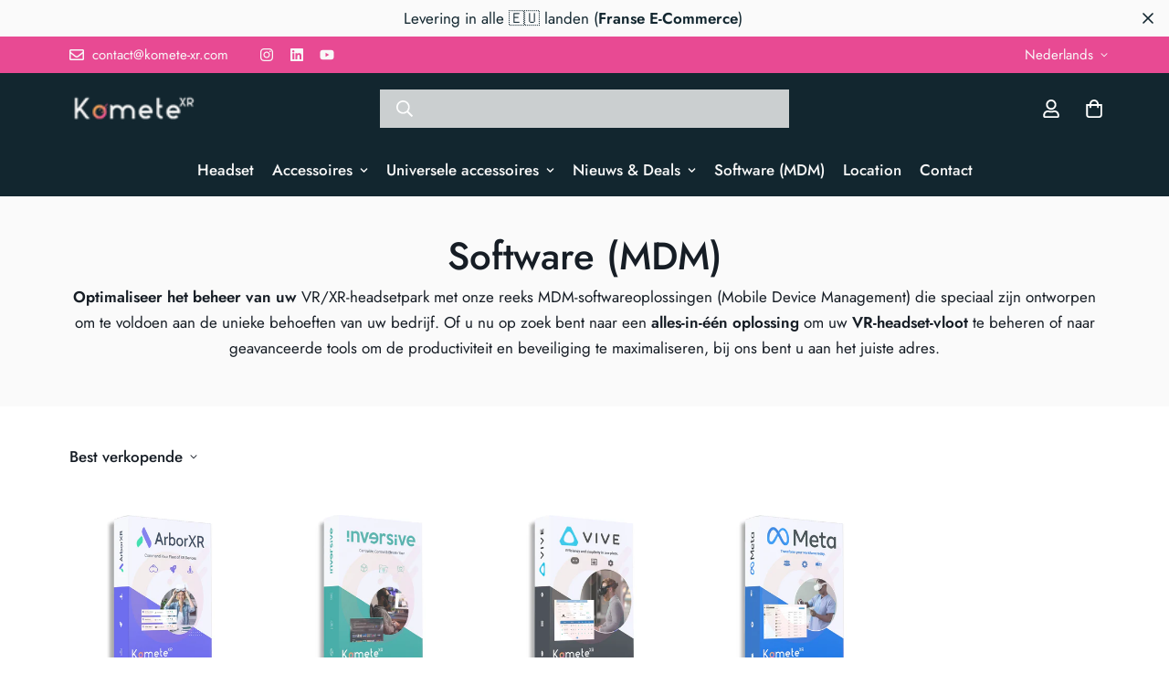

--- FILE ---
content_type: text/html; charset=utf-8
request_url: https://komete-xr.com/nl/collections/logiciels-mdm
body_size: 68116
content:

<!doctype html>
<html
  class="no-js supports-no-cookies"
  lang="nl"
  data-template="collection"
  
>
  <head>
    
<link rel="icon" href="https://cdn.shopify.com/s/files/1/0665/3342/5446/files/komete-xr-favicon.ico?v=1698703243">

<!-- Google Tag Manager -->
<script>(function(w,d,s,l,i){w[l]=w[l]||[];w[l].push({'gtm.start':
new Date().getTime(),event:'gtm.js'});var f=d.getElementsByTagName(s)[0],
j=d.createElement(s),dl=l!='dataLayer'?'&l='+l:'';j.async=true;j.src=
'https://www.googletagmanager.com/gtm.js?id='+i+dl;f.parentNode.insertBefore(j,f);
})(window,document,'script','dataLayer','GTM-PPQPTF4M');</script>
<!-- End Google Tag Manager -->
  
<!-- Event snippet for Google Shopping App Add Payment Info conversion page -->
<script>
  gtag('event', 'conversion', {
      'send_to': 'AW-11036713017/OEj9CIWcjY0YELnA244p',
      'value': 1.0,
      'currency': 'EUR'
  });
</script>

    <meta name="p:domain_verify" content="cb29d429638920bee187cb6ef012e597"/>

  
</script>
  <meta name="google-site-verification" content="i5u-8dQ2gCqsB63AyUQNeNAnmDXMReylDBFohvrNss8" />
    <!-- Begin Exemptify messages -->

    
    <meta charset="utf-8">
    <meta http-equiv="X-UA-Compatible" content="IE=edge">
    <meta name="viewport" content="width=device-width, initial-scale=1, maximum-scale=1.0, user-scalable=0">
    <meta name="theme-color" content="#12262f"><link rel="canonical" href="https://komete-xr.com/nl/collections/logiciels-mdm">
<link href="//komete-xr.com/cdn/shop/t/6/assets/theme.css?v=56381364546536584631705503543" rel="stylesheet" type="text/css" media="all" />
<link href="//komete-xr.com/cdn/shop/t/6/assets/chunk.css?v=116375884396848729891697203854" rel="stylesheet" type="text/css" media="all" />


<link rel="dns-prefetch" href="https://komete-xr.com/nl/collections/logiciels-mdm" crossorigin>
<link rel="dns-prefetch" href="https://cdn.shopify.com" crossorigin>
<link rel="preconnect" href="https://komete-xr.com/nl/collections/logiciels-mdm" crossorigin>
<link rel="preconnect" href="https://cdn.shopify.com" crossorigin>

<link href="//komete-xr.com/cdn/shop/t/6/assets/vendor.min.js?v=79380885773407209091678850585" as="script" rel="preload">

<title class="collection">MDM voor virtual reality-headsets</title><meta name="description" content="Optimaliseer het beheer van uw VR/XR-headsetpark met ons assortiment MDM-software dat is ontworpen om te voldoen aan de unieke behoeften van uw bedrijf."><meta property="og:site_name" content="Komete XR">
<meta property="og:url" content="https://komete-xr.com/nl/collections/logiciels-mdm">
<meta property="og:title" content="MDM voor virtual reality-headsets">
<meta property="og:type" content="product.group">
<meta property="og:description" content="Optimaliseer het beheer van uw VR/XR-headsetpark met ons assortiment MDM-software dat is ontworpen om te voldoen aan de unieke behoeften van uw bedrijf."><meta property="og:image" content="http://komete-xr.com/cdn/shop/collections/MDM_realite-virtuel.jpg?v=1757410616">
<meta property="og:image:secure_url" content="https://komete-xr.com/cdn/shop/collections/MDM_realite-virtuel.jpg?v=1757410616">
<meta property="og:image:width" content="1496">
<meta property="og:image:height" content="708"><meta name="twitter:card" content="summary_large_image">
<meta name="twitter:title" content="MDM voor virtual reality-headsets">
<meta name="twitter:description" content="Optimaliseer het beheer van uw VR/XR-headsetpark met ons assortiment MDM-software dat is ontworpen om te voldoen aan de unieke behoeften van uw bedrijf.">

<style>
  @font-face {  font-family: SF-Heading-font;  font-weight:600;  src: url(https://cdn.shopify.com/s/files/1/0042/0750/9567/files/Jost-SemiBold.ttf?v=1622602297);  font-display: swap;}@font-face {  font-family: SF-Heading-font;  font-weight:500;  src: url(https://cdn.shopify.com/s/files/1/0042/0750/9567/files/Jost-Medium.ttf?v=1622443602);  font-display: swap;}@font-face {  font-family: SF-Heading-font;  font-weight:400;  src: url(https://cdn.shopify.com/s/files/1/0042/0750/9567/files/Jost-Regular.ttf?v=1622447664);  font-display: swap;}:root {  --font-stack-header: SF-Heading-font;  --font-weight-header: 500;}@font-face {  font-family: SF-Body-font;  font-weight:600;  src: url(https://cdn.shopify.com/s/files/1/0042/0750/9567/files/Jost-SemiBold.ttf?v=1622602297);  font-display: swap;}@font-face {  font-family: SF-Body-font;  font-weight:500;  src: url(https://cdn.shopify.com/s/files/1/0042/0750/9567/files/Jost-Medium.ttf?v=1622443602);  font-display: swap;}@font-face {  font-family: SF-Body-font;  font-weight:400;  src: url(https://cdn.shopify.com/s/files/1/0042/0750/9567/files/Jost-Regular.ttf?v=1622447664);  font-display: swap;}:root {  --font-stack-body: 'SF-Body-font';  --font-weight-body: 400;;}
</style>
<style>
  html{font-size:calc(var(--font-base-size,16) * 1px)}body{font-family:var(--font-stack-body)!important;font-weight:var(--font-weight-body);font-style:var(--font-style-body);color:var(--color-body-text);font-size:calc(var(--font-base-size,16) * 1px);line-height:calc(var(--base-line-height) * 1px);scroll-behavior:smooth}body .h1,body .h2,body .h3,body .h4,body .h5,body .h6,body h1,body h2,body h3,body h4,body h5,body h6{font-family:var(--font-stack-header);font-weight:var(--font-weight-header);font-style:var(--font-style-header);color:var(--color-heading-text);line-height:normal}body .h1,body h1{font-size:calc(((var(--font-h1-mobile))/ (var(--font-base-size))) * 1rem)}body .h2,body h2{font-size:calc(((var(--font-h2-mobile))/ (var(--font-base-size))) * 1rem)}body .h3,body h3{font-size:calc(((var(--font-h3-mobile))/ (var(--font-base-size))) * 1rem)}body .h4,body h4{font-size:calc(((var(--font-h4-mobile))/ (var(--font-base-size))) * 1rem)}body .h5,body h5{font-size:calc(((var(--font-h5-mobile))/ (var(--font-base-size))) * 1rem)}body .h6,body h6{font-size:calc(((var(--font-h6-mobile))/ (var(--font-base-size))) * 1rem);line-height:1.4}@media only screen and (min-width:768px){body .h1,body h1{font-size:calc(((var(--font-h1-desktop))/ (var(--font-base-size))) * 1rem)}body .h2,body h2{font-size:calc(((var(--font-h2-desktop))/ (var(--font-base-size))) * 1rem)}body .h3,body h3{font-size:calc(((var(--font-h3-desktop))/ (var(--font-base-size))) * 1rem)}body .h4,body h4{font-size:calc(((var(--font-h4-desktop))/ (var(--font-base-size))) * 1rem)}body .h5,body h5{font-size:calc(((var(--font-h5-desktop))/ (var(--font-base-size))) * 1rem)}body .h6,body h6{font-size:calc(((var(--font-h6-desktop))/ (var(--font-base-size))) * 1rem)}}.swiper-wrapper{display:flex}.swiper-container:not(.swiper-container-initialized) .swiper-slide{width:calc(100% / var(--items,1));flex:0 0 auto}@media (max-width:1023px){.swiper-container:not(.swiper-container-initialized) .swiper-slide{min-width:40vw;flex:0 0 auto}}@media (max-width:767px){.swiper-container:not(.swiper-container-initialized) .swiper-slide{min-width:66vw;flex:0 0 auto}}.opacity-0{opacity:0}.opacity-100{opacity:1!important;}.placeholder-background{position:absolute;top:0;right:0;bottom:0;left:0;pointer-events:none}.placeholder-background--animation{background-color:#000;animation:placeholder-background-loading 1.5s infinite linear}[data-image-loading]{position:relative}[data-image-loading]:after{content:'';background-color:#000;animation:placeholder-background-loading 1.5s infinite linear;position:absolute;top:0;left:0;width:100%;height:100%;z-index:1}[data-image-loading] img.lazyload{opacity:0}[data-image-loading] img.lazyloaded{opacity:1}.no-js [data-image-loading]{animation-name:none}.lazyload--fade-in{opacity:0;transition:.25s all}.lazyload--fade-in.lazyloaded{opacity:1}@media (min-width:768px){.hidden.md\:block{display:block!important}.hidden.md\:flex{display:flex!important}.hidden.md\:grid{display:grid!important}}@media (min-width:1024px){.hidden.lg\:block{display:block!important}.hidden.lg\:flex{display:flex!important}.hidden.lg\:grid{display:grid!important}}@media (min-width:1280px){.hidden.xl\:block{display:block!important}.hidden.xl\:flex{display:flex!important}.hidden.xl\:grid{display:grid!important}}

  h1, .h1,
  h2, .h2,
  h3, .h3,
  h4, .h4,
  h5, .h5,
  h6, .h6 {
    letter-spacing: 0px;
  }
</style>

    <script>
  // https://codebeautify.org/jsviewer

  function _debounce(fn, wait = 300) {
    let t;
    return (...args) => {
      clearTimeout(t);
      t = setTimeout(() => fn.apply(this, args), wait);
    };
  }

  try {
    window.MinimogSettings = window.MinimogSettings || {};
    window.___mnag = 'userA' + (window.___mnag1 || '') + 'gent';

    var _mh = document.querySelector('header.sf-header__mobile');
    var _dh = document.querySelector('header.sf-header__desktop');
    // Set header height
    function _shh() {
      if (!_mh || !_dh) {
        _mh = document.querySelector('header.sf-header__mobile');
        _dh = document.querySelector('header.sf-header__desktop');
      }
      // Header
      var _hd = window.innerWidth < 1024 ? _mh : _dh;
      if (_hd) {
        document.documentElement.style.setProperty('--sf-header-height', _hd.offsetHeight + 'px');
        window.MinimogSettings.headerHeight = _hd.offsetHeight;
      }
    }

    // setTopbarHeight
    function _stbh() {
      // Topbar
      var _tb = document.querySelector('.sf-topbar');
      if (_tb) {
        document.documentElement.style.setProperty('--sf-topbar-height', _tb.offsetHeight + 'px');
        window.MinimogSettings.topbarHeight = _tb.offsetHeight;
      }
    }

    // setAnnouncementHeight
    function _sah() {
      // announcement_bar
      var _ab = document.querySelector('.announcement-bar');
      if (_ab) {
        document.documentElement.style.setProperty('--sf-announcement-height', _ab.offsetHeight + 'px');
        window.MinimogSettings.topbarHeight = _ab.offsetHeight;
      }
    }

    // setMainContentPadding
    function _smcp() {
      // pageTemplate
      var _pt = document.documentElement.dataset.template;
      if (window.innerWidth >= 1024) {
        if (_dh && _dh.dataset.transparent === "true") {
          if (_pt === 'index' || _pt === 'collection') {
            document.documentElement.style.setProperty('--main-content-padding-top', '0px');
          }
        }
      } else {
        document.documentElement.style.removeProperty('--main-content-padding-top');
      }
    }

    // calculateSectionsHeight
    function _csh() {_shh();_stbh();_sah();_smcp();}
    window.addEventListener('resize', _debounce(_csh, 1000));

    document.documentElement.className = document.documentElement.className.replace('supports-no-cookies', 'supports-cookies').replace('no-js', 'js');
  } catch (error) {
    console.warn('Failed to execute critical scripts', error);
  }

  try {
    // Page speed agent
    var _nu = navigator[window.___mnag];
    var _psas = [
      {
        'b': 'ome-Li',
        'c': 'ghth',
        'd': 'ouse',
        'a': 'Chr',
      },
      {
        'd': 'hts',
        'a': 'Sp',
        'c': 'nsig',
        'b': 'eed I',
      },
      {
        'b': ' Lin',
        'd': '6_64',
        'a': 'X11;',
        'c': 'ux x8',
      }
    ];
    function __fn(i) {
      return Object.keys(_psas[i]).sort().reduce(function (a, c) { return a + _psas[i][c] }, '');
    }

    var __isPSA = (_nu.indexOf(__fn(0)) > -1 || _nu.indexOf(__fn(1)) > -1 || _nu.indexOf(__fn(2)) > -1);
    // var __isPSA = true

    window.___mnag = '!1';
    _psas = null;
  } catch (err) {
    var __isPSA = false;
    var _psas = null;
    window.___mnag = '!1';
  }

  // activateFontAndCriticalCSS
  

  // __activateStyle(this)
  function __as(l) {
    l.rel = 'stylesheet';
    l.media = 'all';
    l.removeAttribute('onload');
  }

  // _onChunkStyleLoad(this)
  function __ocsl(l) {
    if (!__isPSA) __as(l);
  }

  window.__isPSA = __isPSA;
</script>

    <!-- Google Tag Manager -->
<script>(function(w,d,s,l,i){w[l]=w[l]||[];w[l].push({'gtm.start':
            new Date().getTime(),event:'gtm.js'});var f=d.getElementsByTagName(s)[0],
          j=d.createElement(s),dl=l!='dataLayer'?'&l='+l:'';j.async=true;j.src=
          'https://www.googletagmanager.com/gtm.js?id='+i+dl;f.parentNode.insertBefore(j,f);
  })(window,document,'script','dataLayer','GTM-KH2GP4N');</script>
<!-- End Google Tag Manager -->


    <link href="//komete-xr.com/cdn/shop/t/6/assets/theme.css?v=56381364546536584631705503543" rel="stylesheet" type="text/css" media="all" />
    <link href="//komete-xr.com/cdn/shop/t/6/assets/chunk.css?v=116375884396848729891697203854" rel="stylesheet" type="text/css" media="all" />

    
<style data-shopify>:root {		/* BODY */		--base-line-height: 15;		/* PRIMARY COLORS */		--color-primary: #12262f;		--plyr-color-main: #12262f;		--color-primary-darker: #010203;		/* TEXT COLORS */		--color-body-text: #161d25;		--color-heading-text: #171717;		--color-sub-text: #666666;		--color-text-link: #e84a93;		--color-text-link-hover: #999999;		/* BUTTON COLORS */		--color-btn-bg:  #12262f;		--color-btn-bg-hover: #12262f;		--color-btn-text: #ffffff;		--color-btn-text-hover: #ffffff;    	--color-btn-secondary-border: #12262f;    	--color-btn-secondary-text: #12262f;		--btn-letter-spacing: 0px;		--btn-border-radius: 5px;		--btn-border-width: 1px;		--btn-line-height: 15px;				/* PRODUCT COLORS */		--product-title-color: #12262f;		--product-sale-price-color: #666666;		--product-regular-price-color: #12262f;		--product-type-color: #666666;		--product-desc-color: #666666;		/* TOPBAR COLORS */		--color-topbar-background: #e84a93;		--color-topbar-text: #f8f8f8;		/* MENU BAR COLORS */		--color-menu-background: #12262f;		--color-menu-text: #f8f8f8;		/* BORDER COLORS */		--color-border: #EEEEE0;		/* FOOTER COLORS */		--color-footer-text: #12262f;		--color-footer-subtext: #666666;		--color-footer-background: #f5f5f5;		--color-footer-link: #666666;		--color-footer-link-hover: #12262f;		--color-footer-background-mobile: #F5F5F5;		/* FOOTER BOTTOM COLORS */		--color-footer-bottom-text: #666666;		--color-footer-bottom-background: #fafafa;		--color-footer-bottom-background-mobile: #fafafa;		/* HEADER */		--color-header-text: #ffffff;		--color-header-transparent-text: #ffffff;		--color-main-background: #ffffff;		--color-field-background: #f8f8f8;		--color-header-background: #12262f;		--color-cart-wishlist-count: #ffffff;		--bg-cart-wishlist-count: #12262f;		--swatch-item-background-default: #f7f8fa;		--text-gray-400: #777777;		--text-gray-9b: #9b9b9b;		--text-black: #000000;		--text-white: #ffffff;		--bg-gray-400: #f7f8fa;		--bg-black: #000000;		--rounded-full: 9999px;		--border-color-1: #eeeeee;		--border-color-2: #b2b2b2;		--border-color-3: #d2d2d2;		--border-color-4: #737373;		--color-secondary: #666666;		--color-success: #3a8735;		--color-warning: #ff706b;		--color-info: #959595;		--color-disabled: #cecece;		--bg-disabled: #f7f7f7;		--bg-hover: #737373;		--bg-color-tooltip: #12262f;		--text-color-tooltip: #ffffff;		--color-image-overlay: #12262f;		--opacity-image-overlay: 0.2;		--theme-shadow: 0 5px 15px 0 rgba(0, 0, 0, 0.07);    	--arrow-select-box: url(//komete-xr.com/cdn/shop/t/6/assets/ar-down.svg?v=92728264558441377851678850586);		/* FONT SIZES */		--font-base-size: 17;		--font-btn-size: 16px;		--font-btn-weight: 500;		--font-h1-desktop: 48;		--font-h1-mobile: 45;		--font-h2-desktop: 37;		--font-h2-mobile: 34;		--font-h3-desktop: 28;		--font-h3-mobile: 25;		--font-h4-desktop: 24;		--font-h4-mobile: 22;		--font-h5-desktop: 20;		--font-h5-mobile: 18;		--font-h6-desktop: 19;		--font-h6-mobile: 17;    	--arrow-down-url: url(//komete-xr.com/cdn/shop/t/6/assets/arrow-down.svg?v=157552497485556416461678850582);    	--arrow-down-white-url: url(//komete-xr.com/cdn/shop/t/6/assets/arrow-down-white.svg?v=70535736727834135531678850585);    	--product-title-line-clamp: unset;		--spacing-sections-desktop: 15px;        --spacing-sections-tablet: 15px;        --spacing-sections-mobile: 15px;	}
</style><link href="//komete-xr.com/cdn/shop/t/6/assets/collection.css?v=144131577802988681381678850584" rel="stylesheet" type="text/css" media="all" />
<link media="print" onload="this.media = 'all'" rel="stylesheet" href="//komete-xr.com/cdn/shop/t/6/assets/vendor.css?v=16535328183442033321678850582">

<link href="//komete-xr.com/cdn/shop/t/6/assets/custom.css?v=108894051298893521011678850627" rel="stylesheet" type="text/css" media="all" />

<style data-shopify>body {
    --container-width: 1100;
    --fluid-container-width: 1620px;
    --fluid-container-offset: 95px;
    background-color: #ffffff;
  }
  [style*="--aspect-ratio"]:before {
    padding-top: calc(100% / (0.0001 + var(--aspect-ratio, 16/9)));
  }
  @media ( max-width: 767px ) {
    [style*="--aspect-ratio"]:before {
      padding-top: calc(100% / (0.0001 + var(--aspect-ratio-mobile, var(--aspect-ratio, 16/9)) ));
    }
  }body {  line-height: 28px;}a.sf__btn,.sf__btn {  border-radius: 30px;}.sf__btn.sf__btn-secondary,a.sf__btn.sf__btn-secondary {  border-width: 2px;}[data-section-type="custom-content"] .section-my {  margin-top: 15px;}.custom__html-block {  padding: 56px 48px;  background-image: url("https://cdn.shopify.com/s/files/1/0042/0750/9567/files/10_caf6ff67-7343-426b-9fdb-b61dd702f87a.jpg?v=1623059274");  background-repeat: no-repeat;  background-size: cover;  display: flex;}.custom__html-block .left__content h3 {  font-size: 36px;  line-height: 50px;  margin-bottom: 15px;}.custom__html-block .left__content p {  color: var(--color-sub-text);}.custom__html-block .right__content span {  font-size: 18px;  color: #777;  text-decoration: line-through;  margin-bottom: 15px;  display: block;}.custom__html-block .right__content h3 {  color: #e02b2b;  font-size: 30px;  margin-bottom: 25px;}.slide__block-subtitle {  color: #e02b2b;  font-weight: 600;}.sf-header .sf-search__form:not(.mobile) {  border: 2px solid #000 !important;  border-radius: 30px;}.sf-header .sf-menu-logo-bar {  padding: 8px 0;}.sf-icon-box[data-section-id="16230587832da0d130"] .section-my {  margin-bottom: 50px;}.sf__footer-block-newsletter .sf__footer-block-title {  line-height: 52px;  font-size: 36px;}.sf__footer-block-newsletter {  padding-right: 5%;}.sf__footer-block-newsletter form input.form-control {  border-radius: 30px;  background-color: #fff;  border: 2px solid #000;}.sf__footer-block-menu .sf__footer-block-title {  font-weight: 600;}@media (min-width: 1025px) {  .sf-header .sf-search__form:not(.mobile) {    width: 600px;  }  [data-section-type="collection-list"]    .collection-card__image {    width: auto;    height: auto;    margin: 0 auto;  }  [data-section-type="custom-content"]:last-child .left__content {    margin-right: 150px;  }}@media (min-width: 1230px) {  .sf-header .sf-search__form:not(.mobile) {    margin-right: 8vw;  }  .sf-header__desktop .sf-search-form {    width: 35%;    position: absolute;    left: 50%;    justify-content: space-between;    transform: translate(-50%, 0);background: rgba(249, 249, 249, 0.8);  }}@media(min-width: 1536px) {  .sf-header__desktop .sf-search-form {    width: 25%;  }}[data-section-type="custom-content"]:first-child .sf__btn-link {  margin-top: 2rem;}[data-section-type="custom-content"]:first-child .image-card__content {  padding: 1.625rem 1.75rem;}@media (min-width: 768px) {.image__with-text .content__box h3 {  font-size: 36px;}  [data-section-type="custom-content"]:first-child .image__card-heading {    font-size: 1.625rem;    line-height: 1.4;  }}.image__with-text .content__heading {  line-height: 1.4;}@media (max-width: 767px) {  [data-section-type="slider"] .sf__mobile-button {    border-radius: 5px;  }  [data-section-type="collection-list"] .sf-column {    width: 37vw !important;  }  [data-section-type="custom-content"]:last-child .custom__html-block {    display: flex;    flex-direction: column;    padding: 2rem 0;    text-align: center;  }  .sf__newletter__form-input {    background: #fff;  }  [data-section-type="icon-box"] .sf-icon-box__inner {    display: flex;    flex-direction: row;  }  [data-section-type="icon-box"] .sf-icon-box__text {    text-align: left;  }  [data-section-type="icon-box"] .sf-icon-box__text h3 {    font-size: 18px;  }  [data-section-type="icon-box"] .sf-image--loaded {    width: 50px;  }}@media (min-width: 768px ) and ( max-width: 1279px) {  .sf-custom--01 .image__card-heading {    font-size: 1.875rem;  }}.prod__stock-countdown .psc__progress {    background: #8CD867;    height: 12px;    width: 85% !important;}.bg-color-border {    background-color: var(--color-border);    height: 12px;    width: 30% !important;}.template_5 { margin-top: 10px;padding:10px;background-color: #f8f8f8;border-radius: 5px;}[data-flashsale-countdown] {    align-items: center;    background: #ff706b;    color: #fff;    display: inline-flex;    font-size: 26px;    font-weight: 500;    height: 50px;    padding: 0 10px;    position: relative;}[data-enable-flashsale=true][data-enable-countdown=true] .section__header h2 {    color: #ff706b;    font-weight: 700;}.prod__tag-discounted {    background-color: #ff706b;    color: #fff;    height: 21px;}.cc-color-override--1214763552.cc-window {    color: rgb(245 245 245);    background-color: rgb(19 38 47) !important;}.prose :where(blockquote):not(:where([class~=not-prose] *)) {    color: #000000;    font-weight: 400;    padding-left: 1em;    quotes: "\201C""\201D""\2018""\2019";    border: 0.3px solid #e84a93;    background: #e84a930a;    border-radius: 25px;    margin: 10px 50px 10px 50px !important;    .ui-button.ui-button--primary: not(:disabled) { color: var(--x-color-primary-action-text);    }: ;}.ui-button.ui-button--primary:not(:disabled) {  color: var(--x-color-primary-action-text);  background-color: #ffffff;}.pcard-sale {    margin-bottom: 15px;    margin-top: 15px;    display: none;}[data-search-popup] form {    height: 49px;}.m-cookie-banner--black {    background-color: #12262f;    color: #fff;}.prod__tag-sale {    background-color: #ff706b;}.prose :where(tbody td:first-child):not(:where([class~=not-prose] *)) {    padding-left: 0;}.page-header .page-header__breadcrumb {    font-size: 15px;    display: none;}.template-page #MainContent {    padding-bottom: 0rem;}.prose h1 {    color: var(--color-heading-text);    margin-bottom: 0.85em;    margin-top: 1em;    font-size: 1.9rem;}.main-product__block+.main-product__block {    margin-top: 25px;}/* Custom CSS to hide the 'Quantité' label */.prod__option-label.prod__option-label__quantity {    display: none !important;}.text-\[\#666\] {    --tw-text-opacity: 1;    color: rgb(18 38 47/var(--tw-text-opacity));    font-weight: 900;font-size: 0.93rem;}.sf-menu-submenu__title {    --tw-text-opacity: 1;    color: rgb(255 255 255/var(--tw-text-opacity));    font-weight: 600;    padding-left: 0.75rem;    padding-right: 0.75rem;}.sf-sub-menu__link {    color: #12262f;    display: block;    font-weight: 500;    overflow: hidden;    padding: 0.25rem 0.75rem;    transition: all .3s;    white-space: normal;}.bg-white {    --tw-bg-opacity: 0.92;    background-color: rgb(255 255 255/var(--tw-bg-opacity));}.prod__trust-badges {    align-items: center;    background-color: #f8f8f8;    border-radius: 5px;    display: flex;    flex-flow: column;    padding: 8px;}/* Ciblez le bouton "Vérifier" spécifique dans le code HTML donné */button[name="checkout"] {  display: none;}/* Styles pour le texte "Voir le panier" */a[href="/cart"] {  font-weight: bold; /* Gras */  text-decoration: overline; /* Soulignement du texte */  font-size: 25px; /* Taille de la police */}/* Styles au survol du lien */a[href="/cart"]:hover {  color: #e84a93; /* Couleur du texte au survol */  text-decoration: none;}.product-options .prod__option .product-option-item[data-option-type=color] {    background-color: var(--option-color);    height: 60px;    margin: 5px;    width: 60px;}.sf__variant-swatch.sf_variant-selected .product-option-item, .sf__variant-swatch input:checked+.product-option-item {    box-shadow: 0 0 5px 1px #76fd83, inset 0 0 0 3px #12262f;}
</style>


    <script src="//komete-xr.com/cdn/shop/t/6/assets/vendor.min.js?v=79380885773407209091678850585" defer="defer"></script>
    <script src="//komete-xr.com/cdn/shop/t/6/assets/theme-global.js?v=19688347302334476791696831624" defer="defer"></script>
    <script src="//komete-xr.com/cdn/shop/t/6/assets/app.min.js?v=85309917500846461211696836831" defer="defer"></script>

    <script>window.performance && window.performance.mark && window.performance.mark('shopify.content_for_header.start');</script><meta id="shopify-digital-wallet" name="shopify-digital-wallet" content="/66533425446/digital_wallets/dialog">
<link rel="alternate" type="application/atom+xml" title="Feed" href="/nl/collections/logiciels-mdm.atom" />
<link rel="alternate" hreflang="x-default" href="https://komete-xr.com/collections/logiciels-mdm">
<link rel="alternate" hreflang="fr" href="https://komete-xr.com/collections/logiciels-mdm">
<link rel="alternate" hreflang="nl" href="https://komete-xr.com/nl/collections/logiciels-mdm">
<link rel="alternate" hreflang="it" href="https://komete-xr.com/it/collections/logiciels-mdm">
<link rel="alternate" hreflang="es" href="https://komete-xr.com/es/collections/logiciels-mdm">
<link rel="alternate" hreflang="en" href="https://komete-xr.com/en/collections/logiciels-mdm">
<link rel="alternate" hreflang="de" href="https://komete-xr.com/de/collections/logiciels-mdm">
<link rel="alternate" type="application/json+oembed" href="https://komete-xr.com/nl/collections/logiciels-mdm.oembed">
<script async="async" src="/checkouts/internal/preloads.js?locale=nl-FR"></script>
<script id="shopify-features" type="application/json">{"accessToken":"57d5ea336a3f06e7ec6273870b78e5ba","betas":["rich-media-storefront-analytics"],"domain":"komete-xr.com","predictiveSearch":true,"shopId":66533425446,"locale":"nl"}</script>
<script>var Shopify = Shopify || {};
Shopify.shop = "komete-xr.myshopify.com";
Shopify.locale = "nl";
Shopify.currency = {"active":"EUR","rate":"1.0"};
Shopify.country = "FR";
Shopify.theme = {"name":"MINIMOG v3.2.2 (03\/15) - Electronic","id":145529995558,"schema_name":"Minimog - OS 2.0","schema_version":"3.2.2","theme_store_id":null,"role":"main"};
Shopify.theme.handle = "null";
Shopify.theme.style = {"id":null,"handle":null};
Shopify.cdnHost = "komete-xr.com/cdn";
Shopify.routes = Shopify.routes || {};
Shopify.routes.root = "/nl/";</script>
<script type="module">!function(o){(o.Shopify=o.Shopify||{}).modules=!0}(window);</script>
<script>!function(o){function n(){var o=[];function n(){o.push(Array.prototype.slice.apply(arguments))}return n.q=o,n}var t=o.Shopify=o.Shopify||{};t.loadFeatures=n(),t.autoloadFeatures=n()}(window);</script>
<script id="shop-js-analytics" type="application/json">{"pageType":"collection"}</script>
<script defer="defer" async type="module" src="//komete-xr.com/cdn/shopifycloud/shop-js/modules/v2/client.init-shop-cart-sync_temwk-5i.nl.esm.js"></script>
<script defer="defer" async type="module" src="//komete-xr.com/cdn/shopifycloud/shop-js/modules/v2/chunk.common_CCZ-xm-Q.esm.js"></script>
<script type="module">
  await import("//komete-xr.com/cdn/shopifycloud/shop-js/modules/v2/client.init-shop-cart-sync_temwk-5i.nl.esm.js");
await import("//komete-xr.com/cdn/shopifycloud/shop-js/modules/v2/chunk.common_CCZ-xm-Q.esm.js");

  window.Shopify.SignInWithShop?.initShopCartSync?.({"fedCMEnabled":true,"windoidEnabled":true});

</script>
<script id="__st">var __st={"a":66533425446,"offset":3600,"reqid":"5262f0d6-1eac-42ae-96cc-c69290f84abd-1768949276","pageurl":"komete-xr.com\/nl\/collections\/logiciels-mdm","u":"566018f79a97","p":"collection","rtyp":"collection","rid":618816536917};</script>
<script>window.ShopifyPaypalV4VisibilityTracking = true;</script>
<script id="captcha-bootstrap">!function(){'use strict';const t='contact',e='account',n='new_comment',o=[[t,t],['blogs',n],['comments',n],[t,'customer']],c=[[e,'customer_login'],[e,'guest_login'],[e,'recover_customer_password'],[e,'create_customer']],r=t=>t.map((([t,e])=>`form[action*='/${t}']:not([data-nocaptcha='true']) input[name='form_type'][value='${e}']`)).join(','),a=t=>()=>t?[...document.querySelectorAll(t)].map((t=>t.form)):[];function s(){const t=[...o],e=r(t);return a(e)}const i='password',u='form_key',d=['recaptcha-v3-token','g-recaptcha-response','h-captcha-response',i],f=()=>{try{return window.sessionStorage}catch{return}},m='__shopify_v',_=t=>t.elements[u];function p(t,e,n=!1){try{const o=window.sessionStorage,c=JSON.parse(o.getItem(e)),{data:r}=function(t){const{data:e,action:n}=t;return t[m]||n?{data:e,action:n}:{data:t,action:n}}(c);for(const[e,n]of Object.entries(r))t.elements[e]&&(t.elements[e].value=n);n&&o.removeItem(e)}catch(o){console.error('form repopulation failed',{error:o})}}const l='form_type',E='cptcha';function T(t){t.dataset[E]=!0}const w=window,h=w.document,L='Shopify',v='ce_forms',y='captcha';let A=!1;((t,e)=>{const n=(g='f06e6c50-85a8-45c8-87d0-21a2b65856fe',I='https://cdn.shopify.com/shopifycloud/storefront-forms-hcaptcha/ce_storefront_forms_captcha_hcaptcha.v1.5.2.iife.js',D={infoText:'Beschermd door hCaptcha',privacyText:'Privacy',termsText:'Voorwaarden'},(t,e,n)=>{const o=w[L][v],c=o.bindForm;if(c)return c(t,g,e,D).then(n);var r;o.q.push([[t,g,e,D],n]),r=I,A||(h.body.append(Object.assign(h.createElement('script'),{id:'captcha-provider',async:!0,src:r})),A=!0)});var g,I,D;w[L]=w[L]||{},w[L][v]=w[L][v]||{},w[L][v].q=[],w[L][y]=w[L][y]||{},w[L][y].protect=function(t,e){n(t,void 0,e),T(t)},Object.freeze(w[L][y]),function(t,e,n,w,h,L){const[v,y,A,g]=function(t,e,n){const i=e?o:[],u=t?c:[],d=[...i,...u],f=r(d),m=r(i),_=r(d.filter((([t,e])=>n.includes(e))));return[a(f),a(m),a(_),s()]}(w,h,L),I=t=>{const e=t.target;return e instanceof HTMLFormElement?e:e&&e.form},D=t=>v().includes(t);t.addEventListener('submit',(t=>{const e=I(t);if(!e)return;const n=D(e)&&!e.dataset.hcaptchaBound&&!e.dataset.recaptchaBound,o=_(e),c=g().includes(e)&&(!o||!o.value);(n||c)&&t.preventDefault(),c&&!n&&(function(t){try{if(!f())return;!function(t){const e=f();if(!e)return;const n=_(t);if(!n)return;const o=n.value;o&&e.removeItem(o)}(t);const e=Array.from(Array(32),(()=>Math.random().toString(36)[2])).join('');!function(t,e){_(t)||t.append(Object.assign(document.createElement('input'),{type:'hidden',name:u})),t.elements[u].value=e}(t,e),function(t,e){const n=f();if(!n)return;const o=[...t.querySelectorAll(`input[type='${i}']`)].map((({name:t})=>t)),c=[...d,...o],r={};for(const[a,s]of new FormData(t).entries())c.includes(a)||(r[a]=s);n.setItem(e,JSON.stringify({[m]:1,action:t.action,data:r}))}(t,e)}catch(e){console.error('failed to persist form',e)}}(e),e.submit())}));const S=(t,e)=>{t&&!t.dataset[E]&&(n(t,e.some((e=>e===t))),T(t))};for(const o of['focusin','change'])t.addEventListener(o,(t=>{const e=I(t);D(e)&&S(e,y())}));const B=e.get('form_key'),M=e.get(l),P=B&&M;t.addEventListener('DOMContentLoaded',(()=>{const t=y();if(P)for(const e of t)e.elements[l].value===M&&p(e,B);[...new Set([...A(),...v().filter((t=>'true'===t.dataset.shopifyCaptcha))])].forEach((e=>S(e,t)))}))}(h,new URLSearchParams(w.location.search),n,t,e,['guest_login'])})(!0,!0)}();</script>
<script integrity="sha256-4kQ18oKyAcykRKYeNunJcIwy7WH5gtpwJnB7kiuLZ1E=" data-source-attribution="shopify.loadfeatures" defer="defer" src="//komete-xr.com/cdn/shopifycloud/storefront/assets/storefront/load_feature-a0a9edcb.js" crossorigin="anonymous"></script>
<script data-source-attribution="shopify.dynamic_checkout.dynamic.init">var Shopify=Shopify||{};Shopify.PaymentButton=Shopify.PaymentButton||{isStorefrontPortableWallets:!0,init:function(){window.Shopify.PaymentButton.init=function(){};var t=document.createElement("script");t.src="https://komete-xr.com/cdn/shopifycloud/portable-wallets/latest/portable-wallets.nl.js",t.type="module",document.head.appendChild(t)}};
</script>
<script data-source-attribution="shopify.dynamic_checkout.buyer_consent">
  function portableWalletsHideBuyerConsent(e){var t=document.getElementById("shopify-buyer-consent"),n=document.getElementById("shopify-subscription-policy-button");t&&n&&(t.classList.add("hidden"),t.setAttribute("aria-hidden","true"),n.removeEventListener("click",e))}function portableWalletsShowBuyerConsent(e){var t=document.getElementById("shopify-buyer-consent"),n=document.getElementById("shopify-subscription-policy-button");t&&n&&(t.classList.remove("hidden"),t.removeAttribute("aria-hidden"),n.addEventListener("click",e))}window.Shopify?.PaymentButton&&(window.Shopify.PaymentButton.hideBuyerConsent=portableWalletsHideBuyerConsent,window.Shopify.PaymentButton.showBuyerConsent=portableWalletsShowBuyerConsent);
</script>
<script data-source-attribution="shopify.dynamic_checkout.cart.bootstrap">document.addEventListener("DOMContentLoaded",(function(){function t(){return document.querySelector("shopify-accelerated-checkout-cart, shopify-accelerated-checkout")}if(t())Shopify.PaymentButton.init();else{new MutationObserver((function(e,n){t()&&(Shopify.PaymentButton.init(),n.disconnect())})).observe(document.body,{childList:!0,subtree:!0})}}));
</script>

<script>window.performance && window.performance.mark && window.performance.mark('shopify.content_for_header.end');</script> 
  <!-- BEGIN app block: shopify://apps/judge-me-reviews/blocks/judgeme_core/61ccd3b1-a9f2-4160-9fe9-4fec8413e5d8 --><!-- Start of Judge.me Core -->






<link rel="dns-prefetch" href="https://cdnwidget.judge.me">
<link rel="dns-prefetch" href="https://cdn.judge.me">
<link rel="dns-prefetch" href="https://cdn1.judge.me">
<link rel="dns-prefetch" href="https://api.judge.me">

<script data-cfasync='false' class='jdgm-settings-script'>window.jdgmSettings={"pagination":5,"disable_web_reviews":true,"badge_no_review_text":"Geen beoordelingen","badge_n_reviews_text":"{{ n }} beoordeling/beoordelingen","badge_star_color":"#ffd52f","hide_badge_preview_if_no_reviews":true,"badge_hide_text":false,"enforce_center_preview_badge":false,"widget_title":"Klantbeoordelingen","widget_open_form_text":"Schrijf een beoordeling","widget_close_form_text":"Beoordeling annuleren","widget_refresh_page_text":"Pagina vernieuwen","widget_summary_text":"Gebaseerd op {{ number_of_reviews }} beoordeling/beoordelingen","widget_no_review_text":"Wees de eerste om een beoordeling te schrijven","widget_name_field_text":"Weergavenaam","widget_verified_name_field_text":"Geverifieerde naam (openbaar)","widget_name_placeholder_text":"Weergavenaam","widget_required_field_error_text":"Dit veld is verplicht.","widget_email_field_text":"E-mailadres","widget_verified_email_field_text":"Geverifieerde e-mail (privé, kan niet worden bewerkt)","widget_email_placeholder_text":"Je e-mailadres","widget_email_field_error_text":"Voer een geldig e-mailadres in.","widget_rating_field_text":"Beoordeling","widget_review_title_field_text":"Titel beoordeling","widget_review_title_placeholder_text":"Geef je beoordeling een titel","widget_review_body_field_text":"Beoordeling inhoud","widget_review_body_placeholder_text":"Begin hier met schrijven...","widget_pictures_field_text":"Foto/Video (optioneel)","widget_submit_review_text":"Beoordeling indienen","widget_submit_verified_review_text":"Geverifieerde beoordeling indienen","widget_submit_success_msg_with_auto_publish":"Dank je wel! Vernieuw de pagina over een paar momenten om je beoordeling te zien. Je kunt je beoordeling verwijderen of bewerken door in te loggen bij \u003ca href='https://judge.me/login' target='_blank' rel='nofollow noopener'\u003eJudge.me\u003c/a\u003e","widget_submit_success_msg_no_auto_publish":"Dank je wel! Je beoordeling wordt gepubliceerd zodra deze is goedgekeurd door de winkelbeheerder. Je kunt je beoordeling verwijderen of bewerken door in te loggen bij \u003ca href='https://judge.me/login' target='_blank' rel='nofollow noopener'\u003eJudge.me\u003c/a\u003e","widget_show_default_reviews_out_of_total_text":"{{ n_reviews_shown }} van de {{ n_reviews }} beoordelingen worden getoond.","widget_show_all_link_text":"Toon alles","widget_show_less_link_text":"Toon minder","widget_author_said_text":"{{ reviewer_name }} zei:","widget_days_text":"{{ n }} dagen geleden","widget_weeks_text":"{{ n }} week/weken geleden","widget_months_text":"{{ n }} maand/maanden geleden","widget_years_text":"{{ n }} jaar/jaren geleden","widget_yesterday_text":"Gisteren","widget_today_text":"Vandaag","widget_replied_text":"\u003e\u003e {{ shop_name }} antwoordde:","widget_read_more_text":"Lees meer","widget_reviewer_name_as_initial":"","widget_rating_filter_color":"","widget_rating_filter_see_all_text":"Bekijk alle beoordelingen","widget_sorting_most_recent_text":"Meest recent","widget_sorting_highest_rating_text":"Hoogste beoordeling","widget_sorting_lowest_rating_text":"Laagste beoordeling","widget_sorting_with_pictures_text":"Alleen foto's","widget_sorting_most_helpful_text":"Meest nuttig","widget_open_question_form_text":"Stel een vraag","widget_reviews_subtab_text":"Beoordelingen","widget_questions_subtab_text":"Vragen","widget_question_label_text":"Vraag","widget_answer_label_text":"Antwoord","widget_question_placeholder_text":"Schrijf hier je vraag","widget_submit_question_text":"Vraag indienen","widget_question_submit_success_text":"Bedankt voor je vraag! We zullen je op de hoogte stellen zodra deze is beantwoord.","widget_star_color":"#ffd52f","verified_badge_text":"Geverifieerd","verified_badge_bg_color":"","verified_badge_text_color":"","verified_badge_placement":"left-of-reviewer-name","widget_review_max_height":"","widget_hide_border":false,"widget_social_share":false,"widget_thumb":false,"widget_review_location_show":false,"widget_location_format":"","all_reviews_include_out_of_store_products":true,"all_reviews_out_of_store_text":"(buiten de winkel)","all_reviews_pagination":100,"all_reviews_product_name_prefix_text":"over","enable_review_pictures":true,"enable_question_anwser":false,"widget_theme":"","review_date_format":"dd/mm/yyyy","default_sort_method":"most-recent","widget_product_reviews_subtab_text":"Productbeoordelingen","widget_shop_reviews_subtab_text":"Winkelbeoordelingen","widget_other_products_reviews_text":"Beoordelingen voor andere producten","widget_store_reviews_subtab_text":"Winkelbeoordelingen","widget_no_store_reviews_text":"Deze winkel heeft nog geen beoordelingen","widget_web_restriction_product_reviews_text":"Dit product heeft nog geen beoordelingen","widget_no_items_text":"Geen items gevonden","widget_show_more_text":"Toon meer","widget_write_a_store_review_text":"Schrijf een winkelbeoordeling","widget_other_languages_heading":"Beoordelingen in andere talen","widget_translate_review_text":"Vertaal beoordeling naar {{ language }}","widget_translating_review_text":"Bezig met vertalen...","widget_show_original_translation_text":"Toon origineel ({{ language }})","widget_translate_review_failed_text":"Beoordeling kon niet worden vertaald.","widget_translate_review_retry_text":"Opnieuw proberen","widget_translate_review_try_again_later_text":"Probeer het later opnieuw","show_product_url_for_grouped_product":false,"widget_sorting_pictures_first_text":"Foto's eerst","show_pictures_on_all_rev_page_mobile":false,"show_pictures_on_all_rev_page_desktop":false,"floating_tab_hide_mobile_install_preference":false,"floating_tab_button_name":"★ Beoordelingen","floating_tab_title":"Laat klanten voor ons spreken","floating_tab_button_color":"","floating_tab_button_background_color":"","floating_tab_url":"","floating_tab_url_enabled":false,"floating_tab_tab_style":"text","all_reviews_text_badge_text":"Klanten beoordelen ons met {{ shop.metafields.judgeme.all_reviews_rating | round: 1 }}/5 op basis van {{ shop.metafields.judgeme.all_reviews_count }} beoordelingen.","all_reviews_text_badge_text_branded_style":"{{ shop.metafields.judgeme.all_reviews_rating | round: 1 }} van de 5 sterren op basis van {{ shop.metafields.judgeme.all_reviews_count }} beoordelingen","is_all_reviews_text_badge_a_link":false,"show_stars_for_all_reviews_text_badge":true,"all_reviews_text_badge_url":"https://komete-xr.com/pages/avis","all_reviews_text_style":"branded","all_reviews_text_color_style":"monochromatic_version","all_reviews_text_color":"#ffd52f","all_reviews_text_show_jm_brand":true,"featured_carousel_show_header":true,"featured_carousel_title":"Laat klanten voor ons spreken","testimonials_carousel_title":"Klanten beoordelen ons","videos_carousel_title":"Echte klantervaringen","cards_carousel_title":"Klanten beoordelen ons","featured_carousel_count_text":"uit {{ n }} beoordelingen","featured_carousel_add_link_to_all_reviews_page":false,"featured_carousel_url":"","featured_carousel_show_images":true,"featured_carousel_autoslide_interval":3,"featured_carousel_arrows_on_the_sides":true,"featured_carousel_height":250,"featured_carousel_width":100,"featured_carousel_image_size":0,"featured_carousel_image_height":250,"featured_carousel_arrow_color":"#eeeeee","verified_count_badge_style":"vintage","verified_count_badge_orientation":"horizontal","verified_count_badge_color_style":"monochromatic_version","verified_count_badge_color":"#333333","is_verified_count_badge_a_link":false,"verified_count_badge_url":"","verified_count_badge_show_jm_brand":true,"widget_rating_preset_default":5,"widget_first_sub_tab":"product-reviews","widget_show_histogram":true,"widget_histogram_use_custom_color":false,"widget_pagination_use_custom_color":false,"widget_star_use_custom_color":false,"widget_verified_badge_use_custom_color":false,"widget_write_review_use_custom_color":false,"picture_reminder_submit_button":"Foto's uploaden","enable_review_videos":true,"mute_video_by_default":false,"widget_sorting_videos_first_text":"Video's eerst","widget_review_pending_text":"In afwachting","featured_carousel_items_for_large_screen":5,"social_share_options_order":"Facebook,Twitter","remove_microdata_snippet":true,"disable_json_ld":false,"enable_json_ld_products":false,"preview_badge_show_question_text":false,"preview_badge_no_question_text":"Geen vragen","preview_badge_n_question_text":"{{ number_of_questions }} vraag/vragen","qa_badge_show_icon":false,"qa_badge_position":"same-row","remove_judgeme_branding":false,"widget_add_search_bar":false,"widget_search_bar_placeholder":"Zoeken","widget_sorting_verified_only_text":"Alleen geverifieerd","featured_carousel_theme":"focused","featured_carousel_show_rating":true,"featured_carousel_show_title":true,"featured_carousel_show_body":true,"featured_carousel_show_date":false,"featured_carousel_show_reviewer":false,"featured_carousel_show_product":false,"featured_carousel_header_background_color":"#108474","featured_carousel_header_text_color":"#ffffff","featured_carousel_name_product_separator":"reviewed","featured_carousel_full_star_background":"#ffd52f","featured_carousel_empty_star_background":"#dadada","featured_carousel_vertical_theme_background":"#f9fafb","featured_carousel_verified_badge_enable":true,"featured_carousel_verified_badge_color":"#FFD52F","featured_carousel_border_style":"round","featured_carousel_review_line_length_limit":3,"featured_carousel_more_reviews_button_text":"Meer beoordelingen lezen","featured_carousel_view_product_button_text":"Product bekijken","all_reviews_page_load_reviews_on":"scroll","all_reviews_page_load_more_text":"Meer beoordelingen laden","disable_fb_tab_reviews":false,"enable_ajax_cdn_cache":false,"widget_public_name_text":"openbaar weergegeven als","default_reviewer_name":"John Smith","default_reviewer_name_has_non_latin":true,"widget_reviewer_anonymous":"Anoniem","medals_widget_title":"Judge.me Beoordelingsmedailles","medals_widget_background_color":"#f9fafb","medals_widget_position":"footer_all_pages","medals_widget_border_color":"#f9fafb","medals_widget_verified_text_position":"left","medals_widget_use_monochromatic_version":true,"medals_widget_elements_color":"#ffd52f","show_reviewer_avatar":true,"widget_invalid_yt_video_url_error_text":"Geen YouTube video URL","widget_max_length_field_error_text":"Voer niet meer dan {0} tekens in.","widget_show_country_flag":false,"widget_show_collected_via_shop_app":true,"widget_verified_by_shop_badge_style":"light","widget_verified_by_shop_text":"Geverifieerd door winkel","widget_show_photo_gallery":false,"widget_load_with_code_splitting":true,"widget_ugc_install_preference":false,"widget_ugc_title":"Door ons gemaakt, door jou gedeeld","widget_ugc_subtitle":"Tag ons om je afbeelding op onze pagina te zien","widget_ugc_arrows_color":"#ffffff","widget_ugc_primary_button_text":"Nu kopen","widget_ugc_primary_button_background_color":"#108474","widget_ugc_primary_button_text_color":"#ffffff","widget_ugc_primary_button_border_width":"0","widget_ugc_primary_button_border_style":"none","widget_ugc_primary_button_border_color":"#108474","widget_ugc_primary_button_border_radius":"25","widget_ugc_secondary_button_text":"Meer laden","widget_ugc_secondary_button_background_color":"#ffffff","widget_ugc_secondary_button_text_color":"#108474","widget_ugc_secondary_button_border_width":"2","widget_ugc_secondary_button_border_style":"solid","widget_ugc_secondary_button_border_color":"#108474","widget_ugc_secondary_button_border_radius":"25","widget_ugc_reviews_button_text":"Beoordelingen bekijken","widget_ugc_reviews_button_background_color":"#ffffff","widget_ugc_reviews_button_text_color":"#108474","widget_ugc_reviews_button_border_width":"2","widget_ugc_reviews_button_border_style":"solid","widget_ugc_reviews_button_border_color":"#108474","widget_ugc_reviews_button_border_radius":"25","widget_ugc_reviews_button_link_to":"judgeme-reviews-page","widget_ugc_show_post_date":true,"widget_ugc_max_width":"800","widget_rating_metafield_value_type":true,"widget_primary_color":"#ffd52f","widget_enable_secondary_color":false,"widget_secondary_color":"#20e2e2","widget_summary_average_rating_text":"{{ average_rating }} van de 5","widget_media_grid_title":"Klantfoto's \u0026 -video's","widget_media_grid_see_more_text":"Meer bekijken","widget_round_style":false,"widget_show_product_medals":true,"widget_verified_by_judgeme_text":"Geverifieerd door Judge.me","widget_show_store_medals":true,"widget_verified_by_judgeme_text_in_store_medals":"Geverifieerd door Judge.me","widget_media_field_exceed_quantity_message":"Sorry, we kunnen slechts {{ max_media }} voor één beoordeling accepteren.","widget_media_field_exceed_limit_message":"{{ file_name }} is te groot, selecteer een {{ media_type }} kleiner dan {{ size_limit }}MB.","widget_review_submitted_text":"Beoordeling ingediend!","widget_question_submitted_text":"Vraag ingediend!","widget_close_form_text_question":"Annuleren","widget_write_your_answer_here_text":"Schrijf je antwoord hier","widget_enabled_branded_link":true,"widget_show_collected_by_judgeme":true,"widget_reviewer_name_color":"","widget_write_review_text_color":"","widget_write_review_bg_color":"","widget_collected_by_judgeme_text":"verzameld door Judge.me","widget_pagination_type":"standard","widget_load_more_text":"Meer laden","widget_load_more_color":"#108474","widget_full_review_text":"Volledige beoordeling","widget_read_more_reviews_text":"Meer beoordelingen lezen","widget_read_questions_text":"Vragen lezen","widget_questions_and_answers_text":"Vragen \u0026 antwoorden","widget_verified_by_text":"Geverifieerd door","widget_verified_text":"Geverifieerd","widget_number_of_reviews_text":"{{ number_of_reviews }} beoordelingen","widget_back_button_text":"Terug","widget_next_button_text":"Volgende","widget_custom_forms_filter_button":"Filters","custom_forms_style":"horizontal","widget_show_review_information":false,"how_reviews_are_collected":"Hoe worden beoordelingen verzameld?","widget_show_review_keywords":false,"widget_gdpr_statement":"Hoe we je gegevens gebruiken: We nemen alleen contact met je op over de beoordeling die je hebt achtergelaten, en alleen indien nodig. Door je beoordeling in te dienen, ga je akkoord met Judge.me's \u003ca href='https://judge.me/terms' target='_blank' rel='nofollow noopener'\u003evoorwaarden\u003c/a\u003e, \u003ca href='https://judge.me/privacy' target='_blank' rel='nofollow noopener'\u003eprivacy\u003c/a\u003e en \u003ca href='https://judge.me/content-policy' target='_blank' rel='nofollow noopener'\u003einhoud\u003c/a\u003e beleid.","widget_multilingual_sorting_enabled":false,"widget_translate_review_content_enabled":false,"widget_translate_review_content_method":"manual","popup_widget_review_selection":"automatically_with_pictures","popup_widget_round_border_style":true,"popup_widget_show_title":true,"popup_widget_show_body":true,"popup_widget_show_reviewer":false,"popup_widget_show_product":true,"popup_widget_show_pictures":true,"popup_widget_use_review_picture":true,"popup_widget_show_on_home_page":true,"popup_widget_show_on_product_page":true,"popup_widget_show_on_collection_page":true,"popup_widget_show_on_cart_page":true,"popup_widget_position":"bottom_left","popup_widget_first_review_delay":5,"popup_widget_duration":5,"popup_widget_interval":5,"popup_widget_review_count":5,"popup_widget_hide_on_mobile":true,"review_snippet_widget_round_border_style":true,"review_snippet_widget_card_color":"#FFFFFF","review_snippet_widget_slider_arrows_background_color":"#FFFFFF","review_snippet_widget_slider_arrows_color":"#000000","review_snippet_widget_star_color":"#108474","show_product_variant":false,"all_reviews_product_variant_label_text":"Variant: ","widget_show_verified_branding":true,"widget_ai_summary_title":"Klanten zeggen","widget_ai_summary_disclaimer":"AI-aangedreven reviewsamenvatting op basis van recente klantbeoordelingen","widget_show_ai_summary":false,"widget_show_ai_summary_bg":false,"widget_show_review_title_input":true,"redirect_reviewers_invited_via_email":"review_widget","request_store_review_after_product_review":false,"request_review_other_products_in_order":false,"review_form_color_scheme":"default","review_form_corner_style":"square","review_form_star_color":{},"review_form_text_color":"#333333","review_form_background_color":"#ffffff","review_form_field_background_color":"#fafafa","review_form_button_color":{},"review_form_button_text_color":"#ffffff","review_form_modal_overlay_color":"#000000","review_content_screen_title_text":"Hoe zou je dit product beoordelen?","review_content_introduction_text":"We zouden het op prijs stellen als je iets over je ervaring zou willen delen.","store_review_form_title_text":"Hoe zou je deze winkel beoordelen?","store_review_form_introduction_text":"We zouden het op prijs stellen als je iets over je ervaring zou willen delen.","show_review_guidance_text":true,"one_star_review_guidance_text":"Slecht","five_star_review_guidance_text":"Goed","customer_information_screen_title_text":"Over jou","customer_information_introduction_text":"Vertel ons meer over jezelf.","custom_questions_screen_title_text":"Uw ervaring in meer detail","custom_questions_introduction_text":"Hier zijn enkele vragen om ons te helpen uw ervaring beter te begrijpen.","review_submitted_screen_title_text":"Bedankt voor je beoordeling!","review_submitted_screen_thank_you_text":"We verwerken deze en hij zal binnenkort in de winkel verschijnen.","review_submitted_screen_email_verification_text":"Bevestig je e-mail door op de link te klikken die we je net hebben gestuurd. Dit helpt ons om beoordelingen authentiek te houden.","review_submitted_request_store_review_text":"Wilt u uw winkelervaring met ons delen?","review_submitted_review_other_products_text":"Wilt u deze producten beoordelen?","store_review_screen_title_text":"Wil je je ervaring met ons delen?","store_review_introduction_text":"We waarden je feedback en gebruiken het om te verbeteren. Deel alstublieft enige gedachten of suggesties die je hebt.","reviewer_media_screen_title_picture_text":"Deel een foto","reviewer_media_introduction_picture_text":"Upload een foto om uw recensie te ondersteunen.","reviewer_media_screen_title_video_text":"Deel een video","reviewer_media_introduction_video_text":"Upload een video om uw recensie te ondersteunen.","reviewer_media_screen_title_picture_or_video_text":"Deel een foto of video","reviewer_media_introduction_picture_or_video_text":"Upload een foto of video om uw recensie te ondersteunen.","reviewer_media_youtube_url_text":"Plak hier uw Youtube URL","advanced_settings_next_step_button_text":"Volgende","advanced_settings_close_review_button_text":"Sluiten","modal_write_review_flow":false,"write_review_flow_required_text":"Verplicht","write_review_flow_privacy_message_text":"We respecteren uw privacy.","write_review_flow_anonymous_text":"Anonieme beoordeling","write_review_flow_visibility_text":"Dit zal niet zichtbaar zijn voor andere klanten.","write_review_flow_multiple_selection_help_text":"Selecteer zoveel als je wilt","write_review_flow_single_selection_help_text":"Selecteer één optie","write_review_flow_required_field_error_text":"Dit veld is verplicht","write_review_flow_invalid_email_error_text":"Voer een geldig e-mailadres in","write_review_flow_max_length_error_text":"Max. {{ max_length }} tekens.","write_review_flow_media_upload_text":"\u003cb\u003eKlik om te uploaden\u003c/b\u003e of sleep en zet neer","write_review_flow_gdpr_statement":"We nemen alleen contact met u op over uw beoordeling indien nodig. Door uw beoordeling in te dienen, gaat u akkoord met onze \u003ca href='https://judge.me/terms' target='_blank' rel='nofollow noopener'\u003ealgemene voorwaarden\u003c/a\u003e en \u003ca href='https://judge.me/privacy' target='_blank' rel='nofollow noopener'\u003eprivacybeleid\u003c/a\u003e.","rating_only_reviews_enabled":false,"show_negative_reviews_help_screen":false,"new_review_flow_help_screen_rating_threshold":3,"negative_review_resolution_screen_title_text":"Vertel ons meer","negative_review_resolution_text":"Je ervaring is belangrijk voor ons. Als er problemen waren met je aankoop, staan we klaar om te helpen. Aarzel niet om contact met ons op te nemen, we zouden graag de gelegenheid hebben om dingen recht te zetten.","negative_review_resolution_button_text":"Neem contact op","negative_review_resolution_proceed_with_review_text":"Laat een beoordeling achter","negative_review_resolution_subject":"Probleem met aankoop van {{ shop_name }}.{{ order_name }}","preview_badge_collection_page_install_status":false,"widget_review_custom_css":"","preview_badge_custom_css":"","preview_badge_stars_count":"5-stars","featured_carousel_custom_css":"","floating_tab_custom_css":"","all_reviews_widget_custom_css":"","medals_widget_custom_css":"","verified_badge_custom_css":"","all_reviews_text_custom_css":"","transparency_badges_collected_via_store_invite":false,"transparency_badges_from_another_provider":false,"transparency_badges_collected_from_store_visitor":false,"transparency_badges_collected_by_verified_review_provider":false,"transparency_badges_earned_reward":false,"transparency_badges_collected_via_store_invite_text":"Beoordelingen verzameld via winkelinvitatie","transparency_badges_from_another_provider_text":"Beoordelingen verzameld van een andere dienst","transparency_badges_collected_from_store_visitor_text":"Beoordelingen verzameld van een winkelbezoeker","transparency_badges_written_in_google_text":"Beoordeling geschreven in Google","transparency_badges_written_in_etsy_text":"Beoordeling geschreven in Etsy","transparency_badges_written_in_shop_app_text":"Beoordeling geschreven in Shop App","transparency_badges_earned_reward_text":"Beoordeling heeft een beloning voor een toekomstige bestelling gewonnen","product_review_widget_per_page":10,"widget_store_review_label_text":"Winkelbeoordeling","checkout_comment_extension_title_on_product_page":"Customer Comments","checkout_comment_extension_num_latest_comment_show":5,"checkout_comment_extension_format":"name_and_timestamp","checkout_comment_customer_name":"last_initial","checkout_comment_comment_notification":true,"preview_badge_collection_page_install_preference":false,"preview_badge_home_page_install_preference":false,"preview_badge_product_page_install_preference":false,"review_widget_install_preference":"","review_carousel_install_preference":false,"floating_reviews_tab_install_preference":"none","verified_reviews_count_badge_install_preference":false,"all_reviews_text_install_preference":false,"review_widget_best_location":false,"judgeme_medals_install_preference":false,"review_widget_revamp_enabled":false,"review_widget_qna_enabled":false,"review_widget_header_theme":"minimal","review_widget_widget_title_enabled":true,"review_widget_header_text_size":"medium","review_widget_header_text_weight":"regular","review_widget_average_rating_style":"compact","review_widget_bar_chart_enabled":true,"review_widget_bar_chart_type":"numbers","review_widget_bar_chart_style":"standard","review_widget_expanded_media_gallery_enabled":false,"review_widget_reviews_section_theme":"standard","review_widget_image_style":"thumbnails","review_widget_review_image_ratio":"square","review_widget_stars_size":"medium","review_widget_verified_badge":"standard_text","review_widget_review_title_text_size":"medium","review_widget_review_text_size":"medium","review_widget_review_text_length":"medium","review_widget_number_of_columns_desktop":3,"review_widget_carousel_transition_speed":5,"review_widget_custom_questions_answers_display":"always","review_widget_button_text_color":"#FFFFFF","review_widget_text_color":"#000000","review_widget_lighter_text_color":"#7B7B7B","review_widget_corner_styling":"soft","review_widget_review_word_singular":"beoordeling","review_widget_review_word_plural":"beoordelingen","review_widget_voting_label":"Nuttig?","review_widget_shop_reply_label":"Antwoord van {{ shop_name }}:","review_widget_filters_title":"Filters","qna_widget_question_word_singular":"Vraag","qna_widget_question_word_plural":"Vragen","qna_widget_answer_reply_label":"Antwoord van {{ answerer_name }}:","qna_content_screen_title_text":"Vraag over dit product","qna_widget_question_required_field_error_text":"Vraag een vraag in.","qna_widget_flow_gdpr_statement":"We zullen je alleen contacteren over je vraag als dat nodig is. Door je vraag in te dienen, ga je akkoord met onze \u003ca href='https://judge.me/terms' target='_blank' rel='nofollow noopener'\u003evoorwaarden\u003c/a\u003e en \u003ca href='https://judge.me/privacy' target='_blank' rel='nofollow noopener'\u003eprivacybeleid\u003c/a\u003e.","qna_widget_question_submitted_text":"Bedankt voor je vraag!","qna_widget_close_form_text_question":"Sluiten","qna_widget_question_submit_success_text":"We zullen je informeren via e-mail wanneer we je vraag beantwoorden.","all_reviews_widget_v2025_enabled":false,"all_reviews_widget_v2025_header_theme":"default","all_reviews_widget_v2025_widget_title_enabled":true,"all_reviews_widget_v2025_header_text_size":"medium","all_reviews_widget_v2025_header_text_weight":"regular","all_reviews_widget_v2025_average_rating_style":"compact","all_reviews_widget_v2025_bar_chart_enabled":true,"all_reviews_widget_v2025_bar_chart_type":"numbers","all_reviews_widget_v2025_bar_chart_style":"standard","all_reviews_widget_v2025_expanded_media_gallery_enabled":false,"all_reviews_widget_v2025_show_store_medals":true,"all_reviews_widget_v2025_show_photo_gallery":true,"all_reviews_widget_v2025_show_review_keywords":false,"all_reviews_widget_v2025_show_ai_summary":false,"all_reviews_widget_v2025_show_ai_summary_bg":false,"all_reviews_widget_v2025_add_search_bar":false,"all_reviews_widget_v2025_default_sort_method":"most-recent","all_reviews_widget_v2025_reviews_per_page":10,"all_reviews_widget_v2025_reviews_section_theme":"default","all_reviews_widget_v2025_image_style":"thumbnails","all_reviews_widget_v2025_review_image_ratio":"square","all_reviews_widget_v2025_stars_size":"medium","all_reviews_widget_v2025_verified_badge":"bold_badge","all_reviews_widget_v2025_review_title_text_size":"medium","all_reviews_widget_v2025_review_text_size":"medium","all_reviews_widget_v2025_review_text_length":"medium","all_reviews_widget_v2025_number_of_columns_desktop":3,"all_reviews_widget_v2025_carousel_transition_speed":5,"all_reviews_widget_v2025_custom_questions_answers_display":"always","all_reviews_widget_v2025_show_product_variant":false,"all_reviews_widget_v2025_show_reviewer_avatar":true,"all_reviews_widget_v2025_reviewer_name_as_initial":"","all_reviews_widget_v2025_review_location_show":false,"all_reviews_widget_v2025_location_format":"","all_reviews_widget_v2025_show_country_flag":false,"all_reviews_widget_v2025_verified_by_shop_badge_style":"light","all_reviews_widget_v2025_social_share":false,"all_reviews_widget_v2025_social_share_options_order":"Facebook,Twitter,LinkedIn,Pinterest","all_reviews_widget_v2025_pagination_type":"standard","all_reviews_widget_v2025_button_text_color":"#FFFFFF","all_reviews_widget_v2025_text_color":"#000000","all_reviews_widget_v2025_lighter_text_color":"#7B7B7B","all_reviews_widget_v2025_corner_styling":"soft","all_reviews_widget_v2025_title":"Klantbeoordelingen","all_reviews_widget_v2025_ai_summary_title":"Klanten zeggen over deze winkel","all_reviews_widget_v2025_no_review_text":"Wees de eerste om een beoordeling te schrijven","platform":"shopify","branding_url":"https://app.judge.me/reviews/stores/komete-xr.com","branding_text":"Propulsé par Judge.me","locale":"nl","reply_name":"Komete XR","widget_version":"3.0","footer":true,"autopublish":true,"review_dates":true,"enable_custom_form":false,"shop_use_review_site":true,"shop_locale":"fr","enable_multi_locales_translations":true,"show_review_title_input":true,"review_verification_email_status":"always","can_be_branded":true,"reply_name_text":"Komete XR"};</script> <style class='jdgm-settings-style'>.jdgm-xx{left:0}:root{--jdgm-primary-color: #ffd52f;--jdgm-secondary-color: rgba(255,213,47,0.1);--jdgm-star-color: #ffd52f;--jdgm-write-review-text-color: white;--jdgm-write-review-bg-color: #ffd52f;--jdgm-paginate-color: #ffd52f;--jdgm-border-radius: 0;--jdgm-reviewer-name-color: #ffd52f}.jdgm-histogram__bar-content{background-color:#ffd52f}.jdgm-rev[data-verified-buyer=true] .jdgm-rev__icon.jdgm-rev__icon:after,.jdgm-rev__buyer-badge.jdgm-rev__buyer-badge{color:white;background-color:#ffd52f}.jdgm-review-widget--small .jdgm-gallery.jdgm-gallery .jdgm-gallery__thumbnail-link:nth-child(8) .jdgm-gallery__thumbnail-wrapper.jdgm-gallery__thumbnail-wrapper:before{content:"Meer bekijken"}@media only screen and (min-width: 768px){.jdgm-gallery.jdgm-gallery .jdgm-gallery__thumbnail-link:nth-child(8) .jdgm-gallery__thumbnail-wrapper.jdgm-gallery__thumbnail-wrapper:before{content:"Meer bekijken"}}.jdgm-preview-badge .jdgm-star.jdgm-star{color:#ffd52f}.jdgm-widget .jdgm-write-rev-link{display:none}.jdgm-widget .jdgm-rev-widg[data-number-of-reviews='0']{display:none}.jdgm-prev-badge[data-average-rating='0.00']{display:none !important}.jdgm-author-all-initials{display:none !important}.jdgm-author-last-initial{display:none !important}.jdgm-rev-widg__title{visibility:hidden}.jdgm-rev-widg__summary-text{visibility:hidden}.jdgm-prev-badge__text{visibility:hidden}.jdgm-rev__prod-link-prefix:before{content:'over'}.jdgm-rev__variant-label:before{content:'Variant: '}.jdgm-rev__out-of-store-text:before{content:'(buiten de winkel)'}@media only screen and (min-width: 768px){.jdgm-rev__pics .jdgm-rev_all-rev-page-picture-separator,.jdgm-rev__pics .jdgm-rev__product-picture{display:none}}@media only screen and (max-width: 768px){.jdgm-rev__pics .jdgm-rev_all-rev-page-picture-separator,.jdgm-rev__pics .jdgm-rev__product-picture{display:none}}.jdgm-preview-badge[data-template="product"]{display:none !important}.jdgm-preview-badge[data-template="collection"]{display:none !important}.jdgm-preview-badge[data-template="index"]{display:none !important}.jdgm-review-widget[data-from-snippet="true"]{display:none !important}.jdgm-verified-count-badget[data-from-snippet="true"]{display:none !important}.jdgm-carousel-wrapper[data-from-snippet="true"]{display:none !important}.jdgm-all-reviews-text[data-from-snippet="true"]{display:none !important}.jdgm-medals-section[data-from-snippet="true"]{display:none !important}.jdgm-ugc-media-wrapper[data-from-snippet="true"]{display:none !important}.jdgm-rev__transparency-badge[data-badge-type="review_collected_via_store_invitation"]{display:none !important}.jdgm-rev__transparency-badge[data-badge-type="review_collected_from_another_provider"]{display:none !important}.jdgm-rev__transparency-badge[data-badge-type="review_collected_from_store_visitor"]{display:none !important}.jdgm-rev__transparency-badge[data-badge-type="review_written_in_etsy"]{display:none !important}.jdgm-rev__transparency-badge[data-badge-type="review_written_in_google_business"]{display:none !important}.jdgm-rev__transparency-badge[data-badge-type="review_written_in_shop_app"]{display:none !important}.jdgm-rev__transparency-badge[data-badge-type="review_earned_for_future_purchase"]{display:none !important}.jdgm-review-snippet-widget .jdgm-rev-snippet-widget__cards-container .jdgm-rev-snippet-card{border-radius:8px;background:#fff}.jdgm-review-snippet-widget .jdgm-rev-snippet-widget__cards-container .jdgm-rev-snippet-card__rev-rating .jdgm-star{color:#108474}.jdgm-review-snippet-widget .jdgm-rev-snippet-widget__prev-btn,.jdgm-review-snippet-widget .jdgm-rev-snippet-widget__next-btn{border-radius:50%;background:#fff}.jdgm-review-snippet-widget .jdgm-rev-snippet-widget__prev-btn>svg,.jdgm-review-snippet-widget .jdgm-rev-snippet-widget__next-btn>svg{fill:#000}.jdgm-full-rev-modal.rev-snippet-widget .jm-mfp-container .jm-mfp-content,.jdgm-full-rev-modal.rev-snippet-widget .jm-mfp-container .jdgm-full-rev__icon,.jdgm-full-rev-modal.rev-snippet-widget .jm-mfp-container .jdgm-full-rev__pic-img,.jdgm-full-rev-modal.rev-snippet-widget .jm-mfp-container .jdgm-full-rev__reply{border-radius:8px}.jdgm-full-rev-modal.rev-snippet-widget .jm-mfp-container .jdgm-full-rev[data-verified-buyer="true"] .jdgm-full-rev__icon::after{border-radius:8px}.jdgm-full-rev-modal.rev-snippet-widget .jm-mfp-container .jdgm-full-rev .jdgm-rev__buyer-badge{border-radius:calc( 8px / 2 )}.jdgm-full-rev-modal.rev-snippet-widget .jm-mfp-container .jdgm-full-rev .jdgm-full-rev__replier::before{content:'Komete XR'}.jdgm-full-rev-modal.rev-snippet-widget .jm-mfp-container .jdgm-full-rev .jdgm-full-rev__product-button{border-radius:calc( 8px * 6 )}
</style> <style class='jdgm-settings-style'></style>

  
  
  
  <style class='jdgm-miracle-styles'>
  @-webkit-keyframes jdgm-spin{0%{-webkit-transform:rotate(0deg);-ms-transform:rotate(0deg);transform:rotate(0deg)}100%{-webkit-transform:rotate(359deg);-ms-transform:rotate(359deg);transform:rotate(359deg)}}@keyframes jdgm-spin{0%{-webkit-transform:rotate(0deg);-ms-transform:rotate(0deg);transform:rotate(0deg)}100%{-webkit-transform:rotate(359deg);-ms-transform:rotate(359deg);transform:rotate(359deg)}}@font-face{font-family:'JudgemeStar';src:url("[data-uri]") format("woff");font-weight:normal;font-style:normal}.jdgm-star{font-family:'JudgemeStar';display:inline !important;text-decoration:none !important;padding:0 4px 0 0 !important;margin:0 !important;font-weight:bold;opacity:1;-webkit-font-smoothing:antialiased;-moz-osx-font-smoothing:grayscale}.jdgm-star:hover{opacity:1}.jdgm-star:last-of-type{padding:0 !important}.jdgm-star.jdgm--on:before{content:"\e000"}.jdgm-star.jdgm--off:before{content:"\e001"}.jdgm-star.jdgm--half:before{content:"\e002"}.jdgm-widget *{margin:0;line-height:1.4;-webkit-box-sizing:border-box;-moz-box-sizing:border-box;box-sizing:border-box;-webkit-overflow-scrolling:touch}.jdgm-hidden{display:none !important;visibility:hidden !important}.jdgm-temp-hidden{display:none}.jdgm-spinner{width:40px;height:40px;margin:auto;border-radius:50%;border-top:2px solid #eee;border-right:2px solid #eee;border-bottom:2px solid #eee;border-left:2px solid #ccc;-webkit-animation:jdgm-spin 0.8s infinite linear;animation:jdgm-spin 0.8s infinite linear}.jdgm-prev-badge{display:block !important}

</style>


  
  
   


<script data-cfasync='false' class='jdgm-script'>
!function(e){window.jdgm=window.jdgm||{},jdgm.CDN_HOST="https://cdnwidget.judge.me/",jdgm.CDN_HOST_ALT="https://cdn2.judge.me/cdn/widget_frontend/",jdgm.API_HOST="https://api.judge.me/",jdgm.CDN_BASE_URL="https://cdn.shopify.com/extensions/019bdc9e-9889-75cc-9a3d-a887384f20d4/judgeme-extensions-301/assets/",
jdgm.docReady=function(d){(e.attachEvent?"complete"===e.readyState:"loading"!==e.readyState)?
setTimeout(d,0):e.addEventListener("DOMContentLoaded",d)},jdgm.loadCSS=function(d,t,o,a){
!o&&jdgm.loadCSS.requestedUrls.indexOf(d)>=0||(jdgm.loadCSS.requestedUrls.push(d),
(a=e.createElement("link")).rel="stylesheet",a.class="jdgm-stylesheet",a.media="nope!",
a.href=d,a.onload=function(){this.media="all",t&&setTimeout(t)},e.body.appendChild(a))},
jdgm.loadCSS.requestedUrls=[],jdgm.loadJS=function(e,d){var t=new XMLHttpRequest;
t.onreadystatechange=function(){4===t.readyState&&(Function(t.response)(),d&&d(t.response))},
t.open("GET",e),t.onerror=function(){if(e.indexOf(jdgm.CDN_HOST)===0&&jdgm.CDN_HOST_ALT!==jdgm.CDN_HOST){var f=e.replace(jdgm.CDN_HOST,jdgm.CDN_HOST_ALT);jdgm.loadJS(f,d)}},t.send()},jdgm.docReady((function(){(window.jdgmLoadCSS||e.querySelectorAll(
".jdgm-widget, .jdgm-all-reviews-page").length>0)&&(jdgmSettings.widget_load_with_code_splitting?
parseFloat(jdgmSettings.widget_version)>=3?jdgm.loadCSS(jdgm.CDN_HOST+"widget_v3/base.css"):
jdgm.loadCSS(jdgm.CDN_HOST+"widget/base.css"):jdgm.loadCSS(jdgm.CDN_HOST+"shopify_v2.css"),
jdgm.loadJS(jdgm.CDN_HOST+"loa"+"der.js"))}))}(document);
</script>
<noscript><link rel="stylesheet" type="text/css" media="all" href="https://cdnwidget.judge.me/shopify_v2.css"></noscript>

<!-- BEGIN app snippet: theme_fix_tags --><script>
  (function() {
    var jdgmThemeFixes = {"145529995558":{"html":"","css":"@media screen and (max-width: 700px) {\n  .jdgm-revs-tab-btn.btn {\n    display: none !important;\n}\n}","js":"window.onload = () =\u003e {\ndocument.getElementsByClassName('jdgm-preview-badge')[0].onclick = fun;\n};\nfunction fun() {\ndocument.querySelector('#shopify-section-template--18226079039782__product-details-tabs \u003e section \u003e div \u003e div \u003e div.hidden.md\\:flex.border-b.border-color-border.justify-center \u003e div.sf-tab-header.text-lg.cursor-pointer.active').click();\n}"}};
    if (!jdgmThemeFixes) return;
    var thisThemeFix = jdgmThemeFixes[Shopify.theme.id];
    if (!thisThemeFix) return;

    if (thisThemeFix.html) {
      document.addEventListener("DOMContentLoaded", function() {
        var htmlDiv = document.createElement('div');
        htmlDiv.classList.add('jdgm-theme-fix-html');
        htmlDiv.innerHTML = thisThemeFix.html;
        document.body.append(htmlDiv);
      });
    };

    if (thisThemeFix.css) {
      var styleTag = document.createElement('style');
      styleTag.classList.add('jdgm-theme-fix-style');
      styleTag.innerHTML = thisThemeFix.css;
      document.head.append(styleTag);
    };

    if (thisThemeFix.js) {
      var scriptTag = document.createElement('script');
      scriptTag.classList.add('jdgm-theme-fix-script');
      scriptTag.innerHTML = thisThemeFix.js;
      document.head.append(scriptTag);
    };
  })();
</script>
<!-- END app snippet -->
<!-- End of Judge.me Core -->



<!-- END app block --><!-- BEGIN app block: shopify://apps/exemptify/blocks/ExemptifyApp/53648040-92ea-472b-92a5-eb781e92b01b --><!-- Begin Exemptify messages -->
  <script>
  
    var m4u_invalid_id = "This VAT ID seems to be invalid, please contact us directly.";
    var m4u_vies_down = "The EU validation service is unavailable. Please contact us.";
    var m4u_validated = "Your VAT ID has been successfully validated.";
    var m4u_deleted = "The VAT ID has been deleted.";
    var m4u_no_country = "Please enter a valid country code (e.g., DK, FR, DE,...)";
    var m4u_same_country = "We are not allowed to issue VAT exempt invoices for businesses in the same country.";
    var m4u_format_error = "Please enter a valid EU VAT ID.";
  
    var m4u_ptxt = "TTC";
    var m4u_ex_vat_postfix_txt = "HT";
    var m4u_no_email = "Adresse Email";
  
</script>
  <!-- End Exemptify messages -->
  <script src="https://cdn.shopify.com/extensions/0199946b-5a78-7e3e-855c-f375a81ed80b/exemptify-422/assets/exemptify-jquery-3.6.0.min.js"></script>
  <!-- Begin Exemptify price display -->
  <script async src="//www.modules4u.biz/shopify/exemptify/js/fix_prices_v1.js.php?shop=komete-xr.myshopify.com&country=FR&vat=20&eu_aware&show_original_price&style=Y29sb3I6I2I4YjhiODtmb250LXNpemU6IDAuNmVtO2ZvbnQtd2VpZ2h0OiBub3JtYWw7&inc_style=Y29sb3I6IzEyMjYyZjtmb250LXNpemU6IDEuMmVtO2ZvbnQtd2VpZ2h0OiBib2xkOw==&two_lines&vat_included_setting=true&tax_included=true&shop_currency=EUR&actual_currency=EUR&num_currencies=1&customer_exempt=&current_country=FR&"></script>
<!-- End Exemptify price display -->

<!-- END app block --><script src="https://cdn.shopify.com/extensions/019bdc9e-9889-75cc-9a3d-a887384f20d4/judgeme-extensions-301/assets/loader.js" type="text/javascript" defer="defer"></script>
<link href="https://monorail-edge.shopifysvc.com" rel="dns-prefetch">
<script>(function(){if ("sendBeacon" in navigator && "performance" in window) {try {var session_token_from_headers = performance.getEntriesByType('navigation')[0].serverTiming.find(x => x.name == '_s').description;} catch {var session_token_from_headers = undefined;}var session_cookie_matches = document.cookie.match(/_shopify_s=([^;]*)/);var session_token_from_cookie = session_cookie_matches && session_cookie_matches.length === 2 ? session_cookie_matches[1] : "";var session_token = session_token_from_headers || session_token_from_cookie || "";function handle_abandonment_event(e) {var entries = performance.getEntries().filter(function(entry) {return /monorail-edge.shopifysvc.com/.test(entry.name);});if (!window.abandonment_tracked && entries.length === 0) {window.abandonment_tracked = true;var currentMs = Date.now();var navigation_start = performance.timing.navigationStart;var payload = {shop_id: 66533425446,url: window.location.href,navigation_start,duration: currentMs - navigation_start,session_token,page_type: "collection"};window.navigator.sendBeacon("https://monorail-edge.shopifysvc.com/v1/produce", JSON.stringify({schema_id: "online_store_buyer_site_abandonment/1.1",payload: payload,metadata: {event_created_at_ms: currentMs,event_sent_at_ms: currentMs}}));}}window.addEventListener('pagehide', handle_abandonment_event);}}());</script>
<script id="web-pixels-manager-setup">(function e(e,d,r,n,o){if(void 0===o&&(o={}),!Boolean(null===(a=null===(i=window.Shopify)||void 0===i?void 0:i.analytics)||void 0===a?void 0:a.replayQueue)){var i,a;window.Shopify=window.Shopify||{};var t=window.Shopify;t.analytics=t.analytics||{};var s=t.analytics;s.replayQueue=[],s.publish=function(e,d,r){return s.replayQueue.push([e,d,r]),!0};try{self.performance.mark("wpm:start")}catch(e){}var l=function(){var e={modern:/Edge?\/(1{2}[4-9]|1[2-9]\d|[2-9]\d{2}|\d{4,})\.\d+(\.\d+|)|Firefox\/(1{2}[4-9]|1[2-9]\d|[2-9]\d{2}|\d{4,})\.\d+(\.\d+|)|Chrom(ium|e)\/(9{2}|\d{3,})\.\d+(\.\d+|)|(Maci|X1{2}).+ Version\/(15\.\d+|(1[6-9]|[2-9]\d|\d{3,})\.\d+)([,.]\d+|)( \(\w+\)|)( Mobile\/\w+|) Safari\/|Chrome.+OPR\/(9{2}|\d{3,})\.\d+\.\d+|(CPU[ +]OS|iPhone[ +]OS|CPU[ +]iPhone|CPU IPhone OS|CPU iPad OS)[ +]+(15[._]\d+|(1[6-9]|[2-9]\d|\d{3,})[._]\d+)([._]\d+|)|Android:?[ /-](13[3-9]|1[4-9]\d|[2-9]\d{2}|\d{4,})(\.\d+|)(\.\d+|)|Android.+Firefox\/(13[5-9]|1[4-9]\d|[2-9]\d{2}|\d{4,})\.\d+(\.\d+|)|Android.+Chrom(ium|e)\/(13[3-9]|1[4-9]\d|[2-9]\d{2}|\d{4,})\.\d+(\.\d+|)|SamsungBrowser\/([2-9]\d|\d{3,})\.\d+/,legacy:/Edge?\/(1[6-9]|[2-9]\d|\d{3,})\.\d+(\.\d+|)|Firefox\/(5[4-9]|[6-9]\d|\d{3,})\.\d+(\.\d+|)|Chrom(ium|e)\/(5[1-9]|[6-9]\d|\d{3,})\.\d+(\.\d+|)([\d.]+$|.*Safari\/(?![\d.]+ Edge\/[\d.]+$))|(Maci|X1{2}).+ Version\/(10\.\d+|(1[1-9]|[2-9]\d|\d{3,})\.\d+)([,.]\d+|)( \(\w+\)|)( Mobile\/\w+|) Safari\/|Chrome.+OPR\/(3[89]|[4-9]\d|\d{3,})\.\d+\.\d+|(CPU[ +]OS|iPhone[ +]OS|CPU[ +]iPhone|CPU IPhone OS|CPU iPad OS)[ +]+(10[._]\d+|(1[1-9]|[2-9]\d|\d{3,})[._]\d+)([._]\d+|)|Android:?[ /-](13[3-9]|1[4-9]\d|[2-9]\d{2}|\d{4,})(\.\d+|)(\.\d+|)|Mobile Safari.+OPR\/([89]\d|\d{3,})\.\d+\.\d+|Android.+Firefox\/(13[5-9]|1[4-9]\d|[2-9]\d{2}|\d{4,})\.\d+(\.\d+|)|Android.+Chrom(ium|e)\/(13[3-9]|1[4-9]\d|[2-9]\d{2}|\d{4,})\.\d+(\.\d+|)|Android.+(UC? ?Browser|UCWEB|U3)[ /]?(15\.([5-9]|\d{2,})|(1[6-9]|[2-9]\d|\d{3,})\.\d+)\.\d+|SamsungBrowser\/(5\.\d+|([6-9]|\d{2,})\.\d+)|Android.+MQ{2}Browser\/(14(\.(9|\d{2,})|)|(1[5-9]|[2-9]\d|\d{3,})(\.\d+|))(\.\d+|)|K[Aa][Ii]OS\/(3\.\d+|([4-9]|\d{2,})\.\d+)(\.\d+|)/},d=e.modern,r=e.legacy,n=navigator.userAgent;return n.match(d)?"modern":n.match(r)?"legacy":"unknown"}(),u="modern"===l?"modern":"legacy",c=(null!=n?n:{modern:"",legacy:""})[u],f=function(e){return[e.baseUrl,"/wpm","/b",e.hashVersion,"modern"===e.buildTarget?"m":"l",".js"].join("")}({baseUrl:d,hashVersion:r,buildTarget:u}),m=function(e){var d=e.version,r=e.bundleTarget,n=e.surface,o=e.pageUrl,i=e.monorailEndpoint;return{emit:function(e){var a=e.status,t=e.errorMsg,s=(new Date).getTime(),l=JSON.stringify({metadata:{event_sent_at_ms:s},events:[{schema_id:"web_pixels_manager_load/3.1",payload:{version:d,bundle_target:r,page_url:o,status:a,surface:n,error_msg:t},metadata:{event_created_at_ms:s}}]});if(!i)return console&&console.warn&&console.warn("[Web Pixels Manager] No Monorail endpoint provided, skipping logging."),!1;try{return self.navigator.sendBeacon.bind(self.navigator)(i,l)}catch(e){}var u=new XMLHttpRequest;try{return u.open("POST",i,!0),u.setRequestHeader("Content-Type","text/plain"),u.send(l),!0}catch(e){return console&&console.warn&&console.warn("[Web Pixels Manager] Got an unhandled error while logging to Monorail."),!1}}}}({version:r,bundleTarget:l,surface:e.surface,pageUrl:self.location.href,monorailEndpoint:e.monorailEndpoint});try{o.browserTarget=l,function(e){var d=e.src,r=e.async,n=void 0===r||r,o=e.onload,i=e.onerror,a=e.sri,t=e.scriptDataAttributes,s=void 0===t?{}:t,l=document.createElement("script"),u=document.querySelector("head"),c=document.querySelector("body");if(l.async=n,l.src=d,a&&(l.integrity=a,l.crossOrigin="anonymous"),s)for(var f in s)if(Object.prototype.hasOwnProperty.call(s,f))try{l.dataset[f]=s[f]}catch(e){}if(o&&l.addEventListener("load",o),i&&l.addEventListener("error",i),u)u.appendChild(l);else{if(!c)throw new Error("Did not find a head or body element to append the script");c.appendChild(l)}}({src:f,async:!0,onload:function(){if(!function(){var e,d;return Boolean(null===(d=null===(e=window.Shopify)||void 0===e?void 0:e.analytics)||void 0===d?void 0:d.initialized)}()){var d=window.webPixelsManager.init(e)||void 0;if(d){var r=window.Shopify.analytics;r.replayQueue.forEach((function(e){var r=e[0],n=e[1],o=e[2];d.publishCustomEvent(r,n,o)})),r.replayQueue=[],r.publish=d.publishCustomEvent,r.visitor=d.visitor,r.initialized=!0}}},onerror:function(){return m.emit({status:"failed",errorMsg:"".concat(f," has failed to load")})},sri:function(e){var d=/^sha384-[A-Za-z0-9+/=]+$/;return"string"==typeof e&&d.test(e)}(c)?c:"",scriptDataAttributes:o}),m.emit({status:"loading"})}catch(e){m.emit({status:"failed",errorMsg:(null==e?void 0:e.message)||"Unknown error"})}}})({shopId: 66533425446,storefrontBaseUrl: "https://komete-xr.com",extensionsBaseUrl: "https://extensions.shopifycdn.com/cdn/shopifycloud/web-pixels-manager",monorailEndpoint: "https://monorail-edge.shopifysvc.com/unstable/produce_batch",surface: "storefront-renderer",enabledBetaFlags: ["2dca8a86"],webPixelsConfigList: [{"id":"2296611157","configuration":"{\"config\":\"{\\\"google_tag_ids\\\":[\\\"GT-PHGMK64M\\\",\\\"G-RVXLT2880H\\\"],\\\"target_country\\\":\\\"FR\\\",\\\"gtag_events\\\":[{\\\"type\\\":\\\"begin_checkout\\\",\\\"action_label\\\":[\\\"MC-HTCK6RV08G\\\",\\\"G-RVXLT2880H\\\"]},{\\\"type\\\":\\\"search\\\",\\\"action_label\\\":[\\\"MC-HTCK6RV08G\\\",\\\"G-RVXLT2880H\\\"]},{\\\"type\\\":\\\"view_item\\\",\\\"action_label\\\":[\\\"MC-HTCK6RV08G\\\",\\\"G-RVXLT2880H\\\"]},{\\\"type\\\":\\\"purchase\\\",\\\"action_label\\\":[\\\"MC-HTCK6RV08G\\\",\\\"G-RVXLT2880H\\\"]},{\\\"type\\\":\\\"page_view\\\",\\\"action_label\\\":[\\\"MC-HTCK6RV08G\\\",\\\"G-RVXLT2880H\\\"]},{\\\"type\\\":\\\"add_payment_info\\\",\\\"action_label\\\":[\\\"MC-HTCK6RV08G\\\",\\\"G-RVXLT2880H\\\"]},{\\\"type\\\":\\\"add_to_cart\\\",\\\"action_label\\\":[\\\"MC-HTCK6RV08G\\\",\\\"G-RVXLT2880H\\\"]}],\\\"enable_monitoring_mode\\\":false}\"}","eventPayloadVersion":"v1","runtimeContext":"OPEN","scriptVersion":"b2a88bafab3e21179ed38636efcd8a93","type":"APP","apiClientId":1780363,"privacyPurposes":[],"dataSharingAdjustments":{"protectedCustomerApprovalScopes":["read_customer_address","read_customer_email","read_customer_name","read_customer_personal_data","read_customer_phone"]}},{"id":"2194768213","configuration":"{\"webPixelName\":\"Judge.me\"}","eventPayloadVersion":"v1","runtimeContext":"STRICT","scriptVersion":"34ad157958823915625854214640f0bf","type":"APP","apiClientId":683015,"privacyPurposes":["ANALYTICS"],"dataSharingAdjustments":{"protectedCustomerApprovalScopes":["read_customer_email","read_customer_name","read_customer_personal_data","read_customer_phone"]}},{"id":"1842774357","configuration":"{\"tagID\":\"2612507896043\"}","eventPayloadVersion":"v1","runtimeContext":"STRICT","scriptVersion":"18031546ee651571ed29edbe71a3550b","type":"APP","apiClientId":3009811,"privacyPurposes":["ANALYTICS","MARKETING","SALE_OF_DATA"],"dataSharingAdjustments":{"protectedCustomerApprovalScopes":["read_customer_address","read_customer_email","read_customer_name","read_customer_personal_data","read_customer_phone"]}},{"id":"152502613","configuration":"{\"accountID\":\"82f25811-b8d7-463e-980a-687c6e4ebc88\"}","eventPayloadVersion":"v1","runtimeContext":"STRICT","scriptVersion":"d0369370d97f2cca6d5c273406637796","type":"APP","apiClientId":5433881,"privacyPurposes":["ANALYTICS","MARKETING","SALE_OF_DATA"],"dataSharingAdjustments":{"protectedCustomerApprovalScopes":["read_customer_email","read_customer_name","read_customer_personal_data"]}},{"id":"55411029","configuration":"{\"myshopifyDomain\":\"komete-xr.myshopify.com\"}","eventPayloadVersion":"v1","runtimeContext":"STRICT","scriptVersion":"23b97d18e2aa74363140dc29c9284e87","type":"APP","apiClientId":2775569,"privacyPurposes":["ANALYTICS","MARKETING","SALE_OF_DATA"],"dataSharingAdjustments":{"protectedCustomerApprovalScopes":["read_customer_address","read_customer_email","read_customer_name","read_customer_phone","read_customer_personal_data"]}},{"id":"shopify-app-pixel","configuration":"{}","eventPayloadVersion":"v1","runtimeContext":"STRICT","scriptVersion":"0450","apiClientId":"shopify-pixel","type":"APP","privacyPurposes":["ANALYTICS","MARKETING"]},{"id":"shopify-custom-pixel","eventPayloadVersion":"v1","runtimeContext":"LAX","scriptVersion":"0450","apiClientId":"shopify-pixel","type":"CUSTOM","privacyPurposes":["ANALYTICS","MARKETING"]}],isMerchantRequest: false,initData: {"shop":{"name":"Komete XR","paymentSettings":{"currencyCode":"EUR"},"myshopifyDomain":"komete-xr.myshopify.com","countryCode":"FR","storefrontUrl":"https:\/\/komete-xr.com\/nl"},"customer":null,"cart":null,"checkout":null,"productVariants":[],"purchasingCompany":null},},"https://komete-xr.com/cdn","fcfee988w5aeb613cpc8e4bc33m6693e112",{"modern":"","legacy":""},{"shopId":"66533425446","storefrontBaseUrl":"https:\/\/komete-xr.com","extensionBaseUrl":"https:\/\/extensions.shopifycdn.com\/cdn\/shopifycloud\/web-pixels-manager","surface":"storefront-renderer","enabledBetaFlags":"[\"2dca8a86\"]","isMerchantRequest":"false","hashVersion":"fcfee988w5aeb613cpc8e4bc33m6693e112","publish":"custom","events":"[[\"page_viewed\",{}],[\"collection_viewed\",{\"collection\":{\"id\":\"618816536917\",\"title\":\"Software (MDM)\",\"productVariants\":[{\"price\":{\"amount\":105.0,\"currencyCode\":\"EUR\"},\"product\":{\"title\":\"ArborXR - VR\/AR apparaatbeheer\",\"vendor\":\"ArborXR\",\"id\":\"8971290378581\",\"untranslatedTitle\":\"ArborXR - VR\/AR apparaatbeheer\",\"url\":\"\/nl\/products\/arbor-xr\",\"type\":\"\"},\"id\":\"47890253742421\",\"image\":{\"src\":\"\/\/komete-xr.com\/cdn\/shop\/files\/arborxr-gestion-appareils-vr-ar-plateforme.webp?v=1754434763\"},\"sku\":\"ARBSTA\",\"title\":\"Starter\",\"untranslatedTitle\":\"Starter\"},{\"price\":{\"amount\":9.6,\"currencyCode\":\"EUR\"},\"product\":{\"title\":\"Inversive – Gecentraliseerd en veilig beheer van XR-apparaten\",\"vendor\":\"Inversive\",\"id\":\"10082549137749\",\"untranslatedTitle\":\"Inversive – Gecentraliseerd en veilig beheer van XR-apparaten\",\"url\":\"\/nl\/products\/inversive-apparaatbeheer-xr\",\"type\":\"\"},\"id\":\"51272493302101\",\"image\":{\"src\":\"\/\/komete-xr.com\/cdn\/shop\/files\/inversive-logiciel-backaging-mdm-vr-realite-virtuel.png?v=1755505584\"},\"sku\":\"INVER-001\",\"title\":\"Gebruikerslicentie\",\"untranslatedTitle\":\"Licence Utilisateur\"},{\"price\":{\"amount\":168.0,\"currencyCode\":\"EUR\"},\"product\":{\"title\":\"VIVE Business + (beheer van VR\/AR-apparaten)\",\"vendor\":\"HTC VIVE\",\"id\":\"8992849527125\",\"untranslatedTitle\":\"VIVE Business + (beheer van VR\/AR-apparaten)\",\"url\":\"\/nl\/products\/vive-business-gestion\",\"type\":\"\"},\"id\":\"47946555457877\",\"image\":{\"src\":\"\/\/komete-xr.com\/cdn\/shop\/files\/vive-business-plus-gestion-appareils-vr-ar.webp?v=1754434797\"},\"sku\":\"69HVABMSB36M01\",\"title\":\"Pro\",\"untranslatedTitle\":\"Pro\"},{\"price\":{\"amount\":210.0,\"currencyCode\":\"EUR\"},\"product\":{\"title\":\"Meta Quest for Business\",\"vendor\":\"Meta\",\"id\":\"8859449786709\",\"untranslatedTitle\":\"Meta Quest for Business\",\"url\":\"\/nl\/products\/meta-quest-for-business\",\"type\":\"\"},\"id\":\"47512410751317\",\"image\":{\"src\":\"\/\/komete-xr.com\/cdn\/shop\/files\/meta-quest-for-business-vr-solution-entreprise.webp?v=1754434159\"},\"sku\":\"Q4B\",\"title\":\"Default Title\",\"untranslatedTitle\":\"Default Title\"}]}}]]"});</script><script>
  window.ShopifyAnalytics = window.ShopifyAnalytics || {};
  window.ShopifyAnalytics.meta = window.ShopifyAnalytics.meta || {};
  window.ShopifyAnalytics.meta.currency = 'EUR';
  var meta = {"products":[{"id":8971290378581,"gid":"gid:\/\/shopify\/Product\/8971290378581","vendor":"ArborXR","type":"","handle":"arbor-xr","variants":[{"id":47890253742421,"price":10500,"name":"ArborXR - VR\/AR apparaatbeheer - Starter","public_title":"Starter","sku":"ARBSTA"},{"id":47890253775189,"price":14980,"name":"ArborXR - VR\/AR apparaatbeheer - Essential","public_title":"Essential","sku":"ARBESS"},{"id":47890253807957,"price":19600,"name":"ArborXR - VR\/AR apparaatbeheer - Enterprise","public_title":"Enterprise","sku":"ARBENT"}],"remote":false},{"id":10082549137749,"gid":"gid:\/\/shopify\/Product\/10082549137749","vendor":"Inversive","type":"","handle":"inversive-apparaatbeheer-xr","variants":[{"id":51272493302101,"price":960,"name":"Inversive – Gecentraliseerd en veilig beheer van XR-apparaten - Gebruikerslicentie","public_title":"Gebruikerslicentie","sku":"INVER-001"},{"id":51272493334869,"price":18720,"name":"Inversive – Gecentraliseerd en veilig beheer van XR-apparaten - Apparatuurlicentie","public_title":"Apparatuurlicentie","sku":"INVER-002"}],"remote":false},{"id":8992849527125,"gid":"gid:\/\/shopify\/Product\/8992849527125","vendor":"HTC VIVE","type":"","handle":"vive-business-gestion","variants":[{"id":47946555457877,"price":16800,"name":"VIVE Business + (beheer van VR\/AR-apparaten) - Pro","public_title":"Pro","sku":"69HVABMSB36M01"},{"id":47952676520277,"price":55100,"name":"VIVE Business + (beheer van VR\/AR-apparaten) - Ultimate","public_title":"Ultimate","sku":"69HVABMSH36M01"}],"remote":false},{"id":8859449786709,"gid":"gid:\/\/shopify\/Product\/8859449786709","vendor":"Meta","type":"","handle":"meta-quest-for-business","variants":[{"id":47512410751317,"price":21000,"name":"Meta Quest for Business","public_title":null,"sku":"Q4B"}],"remote":false}],"page":{"pageType":"collection","resourceType":"collection","resourceId":618816536917,"requestId":"5262f0d6-1eac-42ae-96cc-c69290f84abd-1768949276"}};
  for (var attr in meta) {
    window.ShopifyAnalytics.meta[attr] = meta[attr];
  }
</script>
<script class="analytics">
  (function () {
    var customDocumentWrite = function(content) {
      var jquery = null;

      if (window.jQuery) {
        jquery = window.jQuery;
      } else if (window.Checkout && window.Checkout.$) {
        jquery = window.Checkout.$;
      }

      if (jquery) {
        jquery('body').append(content);
      }
    };

    var hasLoggedConversion = function(token) {
      if (token) {
        return document.cookie.indexOf('loggedConversion=' + token) !== -1;
      }
      return false;
    }

    var setCookieIfConversion = function(token) {
      if (token) {
        var twoMonthsFromNow = new Date(Date.now());
        twoMonthsFromNow.setMonth(twoMonthsFromNow.getMonth() + 2);

        document.cookie = 'loggedConversion=' + token + '; expires=' + twoMonthsFromNow;
      }
    }

    var trekkie = window.ShopifyAnalytics.lib = window.trekkie = window.trekkie || [];
    if (trekkie.integrations) {
      return;
    }
    trekkie.methods = [
      'identify',
      'page',
      'ready',
      'track',
      'trackForm',
      'trackLink'
    ];
    trekkie.factory = function(method) {
      return function() {
        var args = Array.prototype.slice.call(arguments);
        args.unshift(method);
        trekkie.push(args);
        return trekkie;
      };
    };
    for (var i = 0; i < trekkie.methods.length; i++) {
      var key = trekkie.methods[i];
      trekkie[key] = trekkie.factory(key);
    }
    trekkie.load = function(config) {
      trekkie.config = config || {};
      trekkie.config.initialDocumentCookie = document.cookie;
      var first = document.getElementsByTagName('script')[0];
      var script = document.createElement('script');
      script.type = 'text/javascript';
      script.onerror = function(e) {
        var scriptFallback = document.createElement('script');
        scriptFallback.type = 'text/javascript';
        scriptFallback.onerror = function(error) {
                var Monorail = {
      produce: function produce(monorailDomain, schemaId, payload) {
        var currentMs = new Date().getTime();
        var event = {
          schema_id: schemaId,
          payload: payload,
          metadata: {
            event_created_at_ms: currentMs,
            event_sent_at_ms: currentMs
          }
        };
        return Monorail.sendRequest("https://" + monorailDomain + "/v1/produce", JSON.stringify(event));
      },
      sendRequest: function sendRequest(endpointUrl, payload) {
        // Try the sendBeacon API
        if (window && window.navigator && typeof window.navigator.sendBeacon === 'function' && typeof window.Blob === 'function' && !Monorail.isIos12()) {
          var blobData = new window.Blob([payload], {
            type: 'text/plain'
          });

          if (window.navigator.sendBeacon(endpointUrl, blobData)) {
            return true;
          } // sendBeacon was not successful

        } // XHR beacon

        var xhr = new XMLHttpRequest();

        try {
          xhr.open('POST', endpointUrl);
          xhr.setRequestHeader('Content-Type', 'text/plain');
          xhr.send(payload);
        } catch (e) {
          console.log(e);
        }

        return false;
      },
      isIos12: function isIos12() {
        return window.navigator.userAgent.lastIndexOf('iPhone; CPU iPhone OS 12_') !== -1 || window.navigator.userAgent.lastIndexOf('iPad; CPU OS 12_') !== -1;
      }
    };
    Monorail.produce('monorail-edge.shopifysvc.com',
      'trekkie_storefront_load_errors/1.1',
      {shop_id: 66533425446,
      theme_id: 145529995558,
      app_name: "storefront",
      context_url: window.location.href,
      source_url: "//komete-xr.com/cdn/s/trekkie.storefront.cd680fe47e6c39ca5d5df5f0a32d569bc48c0f27.min.js"});

        };
        scriptFallback.async = true;
        scriptFallback.src = '//komete-xr.com/cdn/s/trekkie.storefront.cd680fe47e6c39ca5d5df5f0a32d569bc48c0f27.min.js';
        first.parentNode.insertBefore(scriptFallback, first);
      };
      script.async = true;
      script.src = '//komete-xr.com/cdn/s/trekkie.storefront.cd680fe47e6c39ca5d5df5f0a32d569bc48c0f27.min.js';
      first.parentNode.insertBefore(script, first);
    };
    trekkie.load(
      {"Trekkie":{"appName":"storefront","development":false,"defaultAttributes":{"shopId":66533425446,"isMerchantRequest":null,"themeId":145529995558,"themeCityHash":"274608785523679377","contentLanguage":"nl","currency":"EUR","eventMetadataId":"04efe87d-b393-48e0-ba16-1b1dd34f1362"},"isServerSideCookieWritingEnabled":true,"monorailRegion":"shop_domain","enabledBetaFlags":["65f19447"]},"Session Attribution":{},"S2S":{"facebookCapiEnabled":false,"source":"trekkie-storefront-renderer","apiClientId":580111}}
    );

    var loaded = false;
    trekkie.ready(function() {
      if (loaded) return;
      loaded = true;

      window.ShopifyAnalytics.lib = window.trekkie;

      var originalDocumentWrite = document.write;
      document.write = customDocumentWrite;
      try { window.ShopifyAnalytics.merchantGoogleAnalytics.call(this); } catch(error) {};
      document.write = originalDocumentWrite;

      window.ShopifyAnalytics.lib.page(null,{"pageType":"collection","resourceType":"collection","resourceId":618816536917,"requestId":"5262f0d6-1eac-42ae-96cc-c69290f84abd-1768949276","shopifyEmitted":true});

      var match = window.location.pathname.match(/checkouts\/(.+)\/(thank_you|post_purchase)/)
      var token = match? match[1]: undefined;
      if (!hasLoggedConversion(token)) {
        setCookieIfConversion(token);
        window.ShopifyAnalytics.lib.track("Viewed Product Category",{"currency":"EUR","category":"Collection: logiciels-mdm","collectionName":"logiciels-mdm","collectionId":618816536917,"nonInteraction":true},undefined,undefined,{"shopifyEmitted":true});
      }
    });


        var eventsListenerScript = document.createElement('script');
        eventsListenerScript.async = true;
        eventsListenerScript.src = "//komete-xr.com/cdn/shopifycloud/storefront/assets/shop_events_listener-3da45d37.js";
        document.getElementsByTagName('head')[0].appendChild(eventsListenerScript);

})();</script>
<script
  defer
  src="https://komete-xr.com/cdn/shopifycloud/perf-kit/shopify-perf-kit-3.0.4.min.js"
  data-application="storefront-renderer"
  data-shop-id="66533425446"
  data-render-region="gcp-us-east1"
  data-page-type="collection"
  data-theme-instance-id="145529995558"
  data-theme-name="Minimog - OS 2.0"
  data-theme-version="3.2.2"
  data-monorail-region="shop_domain"
  data-resource-timing-sampling-rate="10"
  data-shs="true"
  data-shs-beacon="true"
  data-shs-export-with-fetch="true"
  data-shs-logs-sample-rate="1"
  data-shs-beacon-endpoint="https://komete-xr.com/api/collect"
></script>
</head>

  <body
    id="sf-theme"
    class="template-collection collection-collection-avec-desc collection-logiciels-mdm cart-empty
 relative min-h-screen"
    
  >
    <!-- Google Tag Manager (noscript) -->
<noscript><iframe src="https://www.googletagmanager.com/ns.html?id=GTM-PPQPTF4M"
height="0" width="0" style="display:none;visibility:hidden"></iframe></noscript>
<!-- End Google Tag Manager (noscript) -->
    
<script>window.MinimogThemeStyles = {  product: "https://komete-xr.com/cdn/shop/t/6/assets/product.css?v=182364339088244618551678850584"};window.MinimogTheme = {};window.MinimogTheme.version = '3.2.2';window.MinimogLibs = {};window.FoxKitStrings = {};window.MinimogStrings = {  addToCart: "In winkelwagen",  soldOut: "Uitverkocht",  unavailable: "Onbeschikbaar",  inStock: "Op voorraad",  checkout: "Uitchecken",  viewCart: "Bekijk winkelwagen",  cartRemove: "Verwijderen",  zipcodeValidate: "Postcode mag niet leeg zijn",  noShippingRate: "Er zijn geen verzendkosten voor uw adres.",  shippingRatesResult: "We hebben {{count}} verzendkosten gevonden voor uw adres",  recommendTitle: "Aanbeveling voor u",  shipping: "Scheepvaart",  add: "Toevoegen",  itemAdded: "Product toegevoegd aan winkelwagen succesvol",  requiredField: "Vul alle verplichte velden(*) in voor toevoegen aan winkelwagen!",  hours: "uren",  mins: "Minuten",  outOfStock: "Niet op voorraad",  sold: "Verkocht",  available: "Beschikbaar",  preorder: "Pre-orderen",  not_enough_item_message: "Er zijn niet genoeg items beschikbaar. Alleen __inventory_quantity__ nog over.",  sold_out_items_message: "Het product is al uitverkocht.",  unitPrice: "Eenheidsprijs",  unitPriceSeparator: "voor"};window.FoxKitStrings = {"de":{"date_format":"MM\/dd\/yyyy","discount_summary":"You will get \u003cstrong\u003e{discount_value} OFF\u003c\/strong\u003e on each product","discount_title":"SPECIAL OFFER","free":"FREE","add_to_cart_button":"Ajouter au panier","add_button":"Add","added_button":"Added","bundle_button":"Add selected item(s)","bundle_select":"Select","bundle_selected":"Selected","bundle_total":"Total price","bundle_saved":"Saved","bundle_items_added":"The products in the bundle are added to the cart.","bundle_this_item":"This item","qty_discount_title":"{item_count} item(s) get {discount_value} OFF","qty_discount_note":"on each product","prepurchase_title":"Frequently bought with \"{product_title}\"","prepurchase_added":"You just added","incart_title":"Customers also bought with \"{product_title}\"","sizechart_button":"Size chart","field_name":"Enter your name","field_email":"Enter your email","field_birthday":"Date of birth","discount_noti":"* Discount will be calculated and applied at checkout","fox_discount_noti":"* You are entitled to 1 discount offer of \u003cspan\u003e{price}\u003c\/span\u003e (\u003cspan\u003e{discount_title}\u003c\/span\u003e). This offer \u003cb\u003ecan't be combined\u003c\/b\u003e with any other discount you add here!","bis_open":"Benachrichtigen Sie mich, wenn verfügbar 📢","bis_heading":"Wieder auf Lager 📢","bis_desc":"Wir werden Sie benachrichtigen, sobald dieses Produkt wieder verfügbar ist.\n","bis_submit":"Benachrichtigen Sie mich","bis_email":"Ihre E-Mail","bis_name":"Ihr Name","bis_phone":"Your phone number","bis_note":"Ihre Notiz","bis_signup":"Email me with news and offers","bis_thankyou":"Vielen Dank, unser Team wird Sie auf dem Laufenden halten.","preorder_discount_title":"🎁 Preorder now to get \u003cstrong\u003e{discount_value} OFF\u003c\/strong\u003e","preorder_shipping_note":"⚡️ Lieferung ab dem {eta}","preorder_button":"Pre-order","preorder_badge":"Pre-Order","preorder_end_note":"🔥 Preorder will end at \u003cstrong\u003e{end_time}\u003c\/strong\u003e","required_fields":"Please fill all the required fields(*) before Add to cart!","view_cart":"View cart","shipping_label":"Shipping","item_added_to_cart":"{product_title} is added to cart!","email_used":"Email has already been used!","copy_button":"Copy","copied_button":"Copied"},"en":{"date_format":"MM\/dd\/yyyy","discount_summary":"You will get \u003cstrong\u003e{discount_value} OFF\u003c\/strong\u003e on each product","discount_title":"SPECIAL OFFER","free":"FREE","add_to_cart_button":"Ajouter au panier","add_button":"Add","added_button":"Added","bundle_button":"Add selected item(s)","bundle_select":"Select","bundle_selected":"Selected","bundle_total":"Total price","bundle_saved":"Saved","bundle_items_added":"The products in the bundle are added to the cart.","bundle_this_item":"This item","qty_discount_title":"{item_count} item(s) get {discount_value} OFF","qty_discount_note":"on each product","prepurchase_title":"Frequently bought with \"{product_title}\"","prepurchase_added":"You just added","incart_title":"Customers also bought with \"{product_title}\"","sizechart_button":"Size chart","field_name":"Enter your name","field_email":"Enter your email","field_birthday":"Date of birth","discount_noti":"* Discount will be calculated and applied at checkout","fox_discount_noti":"* You are entitled to 1 discount offer of \u003cspan\u003e{price}\u003c\/span\u003e (\u003cspan\u003e{discount_title}\u003c\/span\u003e). This offer \u003cb\u003ecan't be combined\u003c\/b\u003e with any other discount you add here!","bis_open":"Notify me when available","bis_heading":"Back in stock alert 📬","bis_desc":"We will send you a notification as soon as this product is available again.","bis_submit":"Notify me","bis_email":"Your email","bis_name":"Your name","bis_phone":"Your phone number","bis_note":"Your note","bis_signup":"Email me with news and offers","bis_thankyou":"Thank you! We'll send you an email when this product is available!","preorder_discount_title":"🎁 Preorder now to get \u003cstrong\u003e{discount_value} OFF\u003c\/strong\u003e","preorder_shipping_note":"⚡️ Delivery on {eta}","preorder_button":"Pre-order","preorder_badge":"Pre-Order","preorder_end_note":"🔥 Preorder will end at \u003cstrong\u003e{end_time}\u003c\/strong\u003e","required_fields":"Please fill all the required fields(*) before Add to cart!","view_cart":"View cart","shipping_label":"Shipping","item_added_to_cart":"{product_title} is added to cart!","email_used":"Email has already been used!","copy_button":"Copy","copied_button":"Copied"},"es":{"date_format":"MM\/dd\/yyyy","discount_summary":"You will get \u003cstrong\u003e{discount_value} OFF\u003c\/strong\u003e on each product","discount_title":"SPECIAL OFFER","free":"FREE","add_to_cart_button":"Ajouter au panier","add_button":"Add","added_button":"Added","bundle_button":"Add selected item(s)","bundle_select":"Select","bundle_selected":"Selected","bundle_total":"Total price","bundle_saved":"Saved","bundle_items_added":"The products in the bundle are added to the cart.","bundle_this_item":"This item","qty_discount_title":"{item_count} item(s) get {discount_value} OFF","qty_discount_note":"on each product","prepurchase_title":"Frequently bought with \"{product_title}\"","prepurchase_added":"You just added","incart_title":"Customers also bought with \"{product_title}\"","sizechart_button":"Size chart","field_name":"Enter your name","field_email":"Enter your email","field_birthday":"Date of birth","discount_noti":"* Discount will be calculated and applied at checkout","fox_discount_noti":"* You are entitled to 1 discount offer of \u003cspan\u003e{price}\u003c\/span\u003e (\u003cspan\u003e{discount_title}\u003c\/span\u003e). This offer \u003cb\u003ecan't be combined\u003c\/b\u003e with any other discount you add here!","bis_open":"Notificarme cuando esté disponible 📢","bis_heading":"Alerta de stock disponible 📢","bis_desc":"Te enviaremos una notificación en cuanto este producto vuelva a estar disponible.\n","bis_submit":"Notificarme","bis_email":"Tu email","bis_name":"Su nombre","bis_phone":"Your phone number","bis_note":"Tu nota","bis_signup":"Email me with news and offers","bis_thankyou":"Gracias, nuestro equipo le mantendrá informado.","preorder_discount_title":"🎁 Preorder now to get \u003cstrong\u003e{discount_value} OFF\u003c\/strong\u003e","preorder_shipping_note":"⚡️ Entrega de {eta}","preorder_button":"Pre-order","preorder_badge":"Pre-Order","preorder_end_note":"🔥 Preorder will end at \u003cstrong\u003e{end_time}\u003c\/strong\u003e","required_fields":"Please fill all the required fields(*) before Add to cart!","view_cart":"View cart","shipping_label":"Shipping","item_added_to_cart":"{product_title} is added to cart!","email_used":"Email has already been used!","copy_button":"Copy","copied_button":"Copied"},"fr":{"date_format":"dd\/MM\/yyyy","discount_summary":"Remise de \u003cstrong\u003e{discount_value}\u003c\/strong\u003e sur chaque article","discount_title":"OFFRE PROMO","free":"FREE","add_to_cart_button":"Ajouter au panier","add_button":"Ajouter","added_button":"Ajouté","bundle_button":"Ajouter l'offre promotionnelle au panier","bundle_select":"Select","bundle_selected":"Selected","bundle_total":"Prix total","bundle_saved":"Remise","bundle_items_added":"The products in the bundle are added to the cart.","bundle_this_item":"This item","qty_discount_title":"{item_count} articles = {discount_value} de remise","qty_discount_note":"sur chaque article","prepurchase_title":"Frequently bought with \"{product_title}\"","prepurchase_added":"You just added","incart_title":"Customers also bought with \"{product_title}\"","sizechart_button":"Size chart","field_name":"Enter your name","field_email":"Enter your email","field_birthday":"Date of birth","discount_noti":"* Discount will be calculated and applied at checkout","fox_discount_noti":"* You are entitled to 1 discount offer of \u003cspan\u003e{price}\u003c\/span\u003e (\u003cspan\u003e{discount_title}\u003c\/span\u003e). This offer \u003cb\u003ecan't be combined\u003c\/b\u003e with any other discount you add here!","bis_open":"Me prévenir dès que c'est dispo 📢 !","bis_heading":"Alerte de disponibilité 📢","bis_desc":"Nous t'envoyons une notification dès que ce produit sera disponible","bis_submit":"Me prévenir par email","bis_email":"Ton email","bis_name":"Ton prénom","bis_phone":"Your phone number","bis_note":"Tu peux nous laisser un message","bis_signup":"Email me with news and offers","bis_thankyou":"Merci, notre équipe va te tenir au courant dès que possible.","preorder_discount_title":"🎁 Preorder now to get \u003cstrong\u003e{discount_value} OFF\u003c\/strong\u003e","preorder_shipping_note":"⚡️Livraison dès le {eta}","preorder_button":"Pre-order","preorder_badge":"Pre-Order","preorder_end_note":"🔥 Preorder will end at \u003cstrong\u003e{end_time}\u003c\/strong\u003e","required_fields":"Please fill all the required fields(*) before Add to cart!","view_cart":"View cart","shipping_label":"Shipping","item_added_to_cart":"{product_title} is added to cart!","email_used":"Email has already been used!","copy_button":"Copy","copied_button":"Copied"},"it":{"date_format":"MM\/dd\/yyyy","discount_summary":"You will get \u003cstrong\u003e{discount_value} OFF\u003c\/strong\u003e on each product","discount_title":"SPECIAL OFFER","free":"FREE","add_to_cart_button":"Ajouter au panier","add_button":"Add","added_button":"Added","bundle_button":"Add selected item(s)","bundle_select":"Select","bundle_selected":"Selected","bundle_total":"Total price","bundle_saved":"Saved","bundle_items_added":"The products in the bundle are added to the cart.","bundle_this_item":"This item","qty_discount_title":"{item_count} item(s) get {discount_value} OFF","qty_discount_note":"on each product","prepurchase_title":"Frequently bought with \"{product_title}\"","prepurchase_added":"You just added","incart_title":"Customers also bought with \"{product_title}\"","sizechart_button":"Size chart","field_name":"Enter your name","field_email":"Enter your email","field_birthday":"Date of birth","discount_noti":"* Discount will be calculated and applied at checkout","fox_discount_noti":"* You are entitled to 1 discount offer of \u003cspan\u003e{price}\u003c\/span\u003e (\u003cspan\u003e{discount_title}\u003c\/span\u003e). This offer \u003cb\u003ecan't be combined\u003c\/b\u003e with any other discount you add here!","bis_open":"Avvisami quando è disponibile 📢","bis_heading":"Avviso di ritorno in magazzino 📢","bis_desc":"Ti invieremo una notifica non appena questo prodotto sarà nuovamente disponibile.\n","bis_submit":"Notificami","bis_email":"e-mail","bis_name":"Il tuo nome","bis_phone":"Your phone number","bis_note":"La tua nota","bis_signup":"Email me with news and offers","bis_thankyou":"Grazie, il nostro team vi terrà aggiornati.","preorder_discount_title":"🎁 Preorder now to get \u003cstrong\u003e{discount_value} OFF\u003c\/strong\u003e","preorder_shipping_note":"⚡️ Consegna da {eta}","preorder_button":"Pre-order","preorder_badge":"Pre-Order","preorder_end_note":"🔥 Preorder will end at \u003cstrong\u003e{end_time}\u003c\/strong\u003e","required_fields":"Please fill all the required fields(*) before Add to cart!","view_cart":"View cart","shipping_label":"Shipping","item_added_to_cart":"{product_title} is added to cart!","email_used":"Email has already been used!","copy_button":"Copy","copied_button":"Copied"},"nl":{"date_format":"MM\/dd\/yyyy","discount_summary":"You will get \u003cstrong\u003e{discount_value} OFF\u003c\/strong\u003e on each product","discount_title":"SPECIAL OFFER","free":"FREE","add_to_cart_button":"Ajouter au panier","add_button":"Add","added_button":"Added","bundle_button":"Add selected item(s)","bundle_select":"Select","bundle_selected":"Selected","bundle_total":"Total price","bundle_saved":"Saved","bundle_items_added":"The products in the bundle are added to the cart.","bundle_this_item":"This item","qty_discount_title":"{item_count} item(s) get {discount_value} OFF","qty_discount_note":"on each product","prepurchase_title":"Frequently bought with \"{product_title}\"","prepurchase_added":"You just added","incart_title":"Customers also bought with \"{product_title}\"","sizechart_button":"Size chart","field_name":"Enter your name","field_email":"Enter your email","field_birthday":"Date of birth","discount_noti":"* Discount will be calculated and applied at checkout","fox_discount_noti":"* You are entitled to 1 discount offer of \u003cspan\u003e{price}\u003c\/span\u003e (\u003cspan\u003e{discount_title}\u003c\/span\u003e). This offer \u003cb\u003ecan't be combined\u003c\/b\u003e with any other discount you add here!","bis_open":"Informeer mij wanneer beschikbaar 📢","bis_heading":"Waarschuwing terug in voorraad 📢","bis_desc":"Wij sturen u een melding zodra dit product weer beschikbaar is.\n","bis_submit":"Houd mij op de hoogte","bis_email":"Uw e-mail","bis_name":"Uw naam","bis_phone":"Your phone number","bis_note":"Uw opmerking","bis_signup":"Email me with news and offers","bis_thankyou":"Dank u, ons team zal u op de hoogte houden.","preorder_discount_title":"🎁 Preorder now to get \u003cstrong\u003e{discount_value} OFF\u003c\/strong\u003e","preorder_shipping_note":"⚡️ Levering van {eta}","preorder_button":"Pre-order","preorder_badge":"Pre-Order","preorder_end_note":"🔥 Preorder will end at \u003cstrong\u003e{end_time}\u003c\/strong\u003e","required_fields":"Please fill all the required fields(*) before Add to cart!","view_cart":"View cart","shipping_label":"Shipping","item_added_to_cart":"{product_title} is added to cart!","email_used":"Email has already been used!","copy_button":"Copy","copied_button":"Copied"}};window.MinimogThemeScripts = {  productModel: "https://komete-xr.com/cdn/shop/t/6/assets/product-model-new.min.js?v=116323143127740990381678850583",  productMedia: "https://komete-xr.com/cdn/shop/t/6/assets/product-media.min.js?v=9401806540262542721678850582",  variantsPicker: "https://komete-xr.com/cdn/shop/t/6/assets/variant-picker.min.js?v=167261862299157982141678850584"};window.MinimogSettings = {  design_mode: false,  requestPath: "\/nl\/collections\/logiciels-mdm",  template: "collection.collection-avec-desc",  templateName: "collection",currency_code: "EUR",  money_format: "{{amount_with_comma_separator}} €",  base_url: window.location.origin + Shopify.routes.root,  money_with_currency_format: "{{amount_with_comma_separator}} € EUR","filter_color1.png": "\/\/komete-xr.com\/cdn\/shop\/t\/6\/assets\/filter_color1.png?v=92692172342837192391682086311\n",          "filter_color1": "HTC Vive",      "filter_color2.png": "\/\/komete-xr.com\/cdn\/shop\/t\/6\/assets\/filter_color2.png?v=59629078395601825571682086312\n",          "filter_color2": "Pico",      "filter_color3.png": "\/\/komete-xr.com\/cdn\/shop\/t\/6\/assets\/filter_color3.png?v=72279990796812838801682086313\n",          "filter_color3": "Meta",      "filter_color4.png": "\/\/komete-xr.com\/cdn\/shop\/t\/6\/assets\/filter_color4.png?v=72941470519798416001682086314\n",          "filter_color4": "Lynx",      "filter_color5.png": "\/\/komete-xr.com\/cdn\/shop\/t\/6\/assets\/filter_color5.png?v=90193541339031445921693926886\n",          "filter_color5": "Lenovo",      "filter_color6.png": "\/\/komete-xr.com\/cdn\/shop\/t\/6\/assets\/filter_color6.png?v=39408894427362276751697016005\n",          "filter_color6": "Mousse faciale",      "filter_color7.png": "\/\/komete-xr.com\/cdn\/shop\/t\/6\/assets\/filter_color7.png?v=74341725539175078601697016081\n",          "filter_color7": "mousse sangle arrière",      "filter_color8.png": "\/\/komete-xr.com\/cdn\/shop\/t\/6\/assets\/filter_color8.png?v=54696542875815514601700055618\n",          "filter_color8": "Komete XR",      "filter_color9.png": "\/\/komete-xr.com\/cdn\/shop\/t\/6\/assets\/filter_color9.png?v=4113944802409220191700055836\n",          "filter_color9": "Casques",      "filter_color10.png": "\/\/komete-xr.com\/cdn\/shop\/t\/6\/assets\/filter_color10.png?v=64724941205559589291700055837\n",          "filter_color10": "Accessoires",      "filter_color11.png": "\/\/komete-xr.com\/cdn\/shop\/t\/6\/assets\/filter_color11.png?v=170999372262283898131701251394\n",          "filter_color11": "VIVE Ultimate Tracker",      "filter_color12.png": "\/\/komete-xr.com\/cdn\/shop\/t\/6\/assets\/filter_color12.png?v=56270675615814964441701251395\n",          "filter_color12": "VIVE Wireless Dongle",      "filter_color13.png": "\/\/komete-xr.com\/cdn\/shop\/t\/6\/assets\/filter_color13.png?v=142940550379722616361701251397\n",          "filter_color13": "VIVE Ultimate Tracker 3+1 Kit",      "filter_color14.png": "\/\/komete-xr.com\/cdn\/shop\/t\/6\/assets\/filter_color14.png?v=132039910434991601511707824490\n",          "filter_color14": "Batterie externe 10 000mAh + Brassard",      "filter_color15.png": "\/\/komete-xr.com\/cdn\/shop\/t\/6\/assets\/filter_color15.png?v=4796649808986676181707824491\n",          "filter_color15": "Batterie externe 10 000mAh",      "filter_color16.png": "\/\/komete-xr.com\/cdn\/shop\/t\/6\/assets\/filter_color16.png?v=78978957746776031371707824503\n",          "filter_color16": "Brassard",theme: {    id: 145529995558,    name: "MINIMOG v3.2.2 (03\/15) - Electronic",    role: "main",    version: "3.0.1",    online_store_version: "2.0",    preview_url: "https://komete-xr.com?preview_theme_id=145529995558",  },  foxkitAppURL: "foxkit.app",  shop_domain: "https:\/\/komete-xr.com",  shop_locale: {    published: [{"shop_locale":{"locale":"fr","enabled":true,"primary":true,"published":true}},{"shop_locale":{"locale":"nl","enabled":true,"primary":false,"published":true}},{"shop_locale":{"locale":"it","enabled":true,"primary":false,"published":true}},{"shop_locale":{"locale":"es","enabled":true,"primary":false,"published":true}},{"shop_locale":{"locale":"en","enabled":true,"primary":false,"published":true}},{"shop_locale":{"locale":"de","enabled":true,"primary":false,"published":true}}],    current: "nl",    primary: "fr",  },  routes: {    root: "\/nl",    cart: "\/nl\/cart",    product_recommendations_url: "\/nl\/recommendations\/products",    cart_add_url: '/nl/cart/add',    cart_change_url: '/nl/cart/change',    cart_update_url: '/nl/cart/update',    predictive_search_url: '/nl/search/suggest',    search_url: '/nl/search'  },  hide_unavailable_product_options: true,  pcard_image_ratio: "1\/1",  cookie_consent_allow: "Autoriser les Cookies",  cookie_consent_message: "Nous utilisons des cookies 🍪 et des technologies similaires pour que votre visite de notre site soit la plus agréable possible.",  cookie_consent_placement: "bottom-left",  cookie_consent_learnmore_link: "https:\/\/komete-xr.com\/policies\/privacy-policy",  cookie_consent_learnmore: "En savoir plus",  cookie_consent_theme: "black",  cookie_consent_decline: "Non merci",  show_cookie_consent: true,  product_colors: "rouge: #BA2B01,\nyellow: #FDDA76,\nNoir: #0D100F,\nbleu: #0025A9,\ngreen: #C1E1C1,\npurple: #B19CD9,\nGris: #EEEEEF,\nwhite: #FFFFFF,\nbrown: #836953,\nlight-brown: #feb035,\ndark-turquoise: #23cddc,\norange: #FFB347,\ntan: #E9D1BF,\nviolet: #B490B0,\npink: #FFD1DC,\ngrey: #E0E0E0,\nsky: #96BDC6,\npale-leaf: #CCD4BF",  use_ajax_atc: true,  discount_code_enable: false,  enable_cart_drawer: false,  pcard_show_lowest_prices: false,  date_now: "2026\/01\/20 23:47:00+0100 (CET)"};window.themeStyleURLs = {  foxkitApp: {    url: "//komete-xr.com/cdn/shop/t/6/assets/foxkit-app.css?v=79240526426499777801694447327",    required: false,    afterWindowLoaded: true  },  productTemplate: {    url: "//komete-xr.com/cdn/shop/t/6/assets/product-template.css?v=51881254134274214511705503625",    required: false,    afterWindowLoaded: true  },  collection: {    url: "//komete-xr.com/cdn/shop/t/6/assets/collection.css?v=144131577802988681381678850584",    required: false  },  search: {    url: "//komete-xr.com/cdn/shop/t/6/assets/collection.css?v=144131577802988681381678850584",    required: false  },  customer: {    url: "//komete-xr.com/cdn/shop/t/6/assets/customer.css?v=56279534652110279791678850585",    required:  false ,  },  glightbox: {    url: "//komete-xr.com/cdn/shop/t/6/assets/glightbox.css?v=20248851085935663521678850585",    required:  false ,    afterWindowLoaded: true  },  plyr: {    url: "//komete-xr.com/cdn/shop/t/6/assets/plyr.css?v=132455367997846118491678850583",    required: false,    afterWindowLoaded: true  },};window.themeScriptURLs = {  productTemplate: {    url: "//komete-xr.com/cdn/shop/t/6/assets/product-template.min.js?v=168167816780311196731678850584",    required:  false ,    afterWindowLoaded: true  },  collection: {    url: "//komete-xr.com/cdn/shop/t/6/assets/collection.min.js?v=173247662308480010341678850586",    required:  true ,  },  customer: {    url: "//komete-xr.com/cdn/shop/t/6/assets/customer.min.js?v=58691904361149456761678850583",    required:  false ,  },  salesNotification: {    url: "//komete-xr.com/cdn/shop/t/6/assets/sales-notifications.min.js?v=165033460471971243111678850586",    required: false,    afterWindowLoaded: false  },  bundle: {    url: "//komete-xr.com/cdn/shop/t/6/assets/bundle.min.js?v=137576445142282628761678850584",    required: false,    afterWindowLoaded: false  },  luckyWheel: {    url: "//komete-xr.com/cdn/shop/t/6/assets/lucky-wheel.min.js?v=105624896698846030011678850586",    required: false,    afterWindowLoaded: false  },  prePurchase: {    url: "//komete-xr.com/cdn/shop/t/6/assets/pre-purchase.min.js?v=63215737684270264121678850586",    required: false,    afterWindowLoaded: false  },  inCart: {    url: "//komete-xr.com/cdn/shop/t/6/assets/incart.min.js?v=130512647548344093201678850586",    required: false,    afterWindowLoaded: false  },  cartGoal: {    url: "//komete-xr.com/cdn/shop/t/6/assets/cart-goal.min.js?v=157229432145940697651678850586",    required: false,    afterWindowLoaded: false  },  bis: {    url: "//komete-xr.com/cdn/shop/t/6/assets/bis.min.js?v=30647937883847849961678850584",    required: false,    afterWindowLoaded: false  },  quantityDiscount: {    url: "//komete-xr.com/cdn/shop/t/6/assets/quantity-discount.min.js?v=30571216202756737541678850583",    required: false,    afterWindowLoaded: false  },  popup: {    url: "//komete-xr.com/cdn/shop/t/6/assets/popup.min.js?v=94065438944433299981678850584",    required: false,    afterWindowLoaded: false  },  countdown: {    url: "//komete-xr.com/cdn/shop/t/6/assets/product-countdown.min.js?v=15273079174758648671678850585",    required: false,    afterWindowLoaded: true  },  tabs: {    url: "//komete-xr.com/cdn/shop/t/6/assets/tabs.min.js?v=174703260875321577301678850585",    required: false,  },  glightbox: {    url: "//komete-xr.com/cdn/shop/t/6/assets/glightbox.min.js?v=56752205672315654901678850586",    required:  false ,    afterWindowLoaded: true  },  plyr: {    url: "//komete-xr.com/cdn/shop/t/6/assets/plyr.min.js?v=2496026859918140751678850584",    required: false,    afterWindowLoaded: true  },  parallax: {    url: "//komete-xr.com/cdn/shop/t/6/assets/simple-parallax.min.js?v=177602177800186448541678850586",    required: false,    afterWindowLoaded: true  }};</script>

    <div id="shopify-section-annoucement" class="shopify-section">
    
        <style data-shopify>
            .announcement-bar {
                background-color: #fafafa;
                
            }
            .announcement-bar__content, .sf-topbar__close {
                color: #12262f
            }
            .announcement-bar a:hover {
                opacity: .6;
            }
        </style>
        <section
            data-section-id="annoucement"
            data-section-type="announcement"
            class="announcement-bar relative"
        ><div class="announcement-bar__content md:text-center py-2.5 text-base">Levering in alle 🇪🇺 landen (<strong>Franse E-Commerce</strong>)</div>
                <div class="sf-topbar__close p-3 absolute top-0 right-0 cursor-pointer h-full flex items-center">
                    <svg class="w-[20px] h-[20px]" fill="none" stroke="currentColor" viewBox="0 0 24 24" xmlns="http://www.w3.org/2000/svg"><path stroke-linecap="round" stroke-linejoin="round" stroke-width="2" d="M6 18L18 6M6 6l12 12"></path></svg>
                </div>
                <script>
                    document.querySelector('.sf-topbar__close').addEventListener('click', function () {
                        document.querySelector('.announcement-bar').remove()
                        document.documentElement.style.setProperty('--sf-announcement-height', '0px')
                    })
                </script>
            
        </section>
    



</div>
    <div id="shopify-section-header" class="shopify-section"><script src="//komete-xr.com/cdn/shop/t/6/assets/header.min.js?v=42126237875027196681678850586" defer="defer"></script>
<script type="application/ld+json">
{
  "@context": "http://schema.org",
  "@type": "Organization",
  "name": "Komete XR",
  
    
    "logo": "https:\/\/komete-xr.com\/cdn\/shop\/files\/komete-xr-logo-png.png?v=1754563916\u0026width=140",
  
  "sameAs": [
    "",
    "",
    "",
    "https:\/\/instagram.com\/kometexr",
    "",
    "",
    "https:\/\/www.youtube.com\/channel\/UCsf4BgGm7LGAf8Vd6LKcHDw",
    ""
  ],
  "url": "https:\/\/komete-xr.com"
}
</script>





<style data-shopify>
  :root {
    --logo-width-desktop: 145px;
    --logo-width-mobile: 95px;
    --logo-width-sticky: 115px;
  }
  .sf-header header {
      background-color: #12262f;
      color: #ffffff;
  }
  .sf-header.sf-mega-active header {
      color: #000;
  }
  .sf-header.sf-mega-active .transparent-on-top header {
    color: #ffffff;
  }
  
</style>
<section
    data-section-id="header"
    data-section-type="header"
    data-page="/nl/collections/logiciels-mdm"
    data-header-design="logo-left__2l"
    
    class="sf-header "
    data-transparent="false"
    data-sticky="true"
>
    
	
  
    <style>
      @media (max-width: 1024px) {
        .sf-topbar {
          display: none;
        }
      }
    </style>
    <div class="sf-topbar py-3.5 relative bg-color-topbar-background text-color-topbar">
      <div class="container-fluid">
        <div class="sf__topbar-inner -mx-4 cursor-pointer flex justify-between items-center text-[15px]">
          <div class="flex items-center w-1/3">
            
            
              <a href="mailto:contact@komete-xr.com" class="flex items-center px-4">
                <svg
                  class="w-[16px] h-[16px]"
                  fill="currentColor"
                  stroke="currentColor"
                  xmlns="http://www.w3.org/2000/svg"
                  viewBox="0 0 512 512"
                >
                  <path d="M464 64H48C21.49 64 0 85.49 0 112v288c0 26.51 21.49 48 48 48h416c26.51 0 48-21.49 48-48V112c0-26.51-21.49-48-48-48zm0 48v40.805c-22.422 18.259-58.168 46.651-134.587 106.49-16.841 13.247-50.201 45.072-73.413 44.701-23.208.375-56.579-31.459-73.413-44.701C106.18 199.465 70.425 171.067 48 152.805V112h416zM48 400V214.398c22.914 18.251 55.409 43.862 104.938 82.646 21.857 17.205 60.134 55.186 103.062 54.955 42.717.231 80.509-37.199 103.053-54.947 49.528-38.783 82.032-64.401 104.947-82.653V400H48z"/>
                </svg>
                <span class="ml-2">contact@komete-xr.com</span>
              </a>
            
            
              <!-- /snippets/social-media-links.liquid -->


<div class="social-media-links  flex items-center px-2 ">
  
  
  
    <a target="_blank" class="px-2 flex items-center" href="https://instagram.com/kometexr" rel="noreferrer">
        <svg class="w-[16px] h-[16px]" xmlns="http://www.w3.org/2000/svg" viewBox="0 0 448 512"><path fill="currentColor" d="M224.1 141c-63.6 0-114.9 51.3-114.9 114.9s51.3 114.9 114.9 114.9S339 319.5 339 255.9 287.7 141 224.1 141zm0 189.6c-41.1 0-74.7-33.5-74.7-74.7s33.5-74.7 74.7-74.7 74.7 33.5 74.7 74.7-33.6 74.7-74.7 74.7zm146.4-194.3c0 14.9-12 26.8-26.8 26.8-14.9 0-26.8-12-26.8-26.8s12-26.8 26.8-26.8 26.8 12 26.8 26.8zm76.1 27.2c-1.7-35.9-9.9-67.7-36.2-93.9-26.2-26.2-58-34.4-93.9-36.2-37-2.1-147.9-2.1-184.9 0-35.8 1.7-67.6 9.9-93.9 36.1s-34.4 58-36.2 93.9c-2.1 37-2.1 147.9 0 184.9 1.7 35.9 9.9 67.7 36.2 93.9s58 34.4 93.9 36.2c37 2.1 147.9 2.1 184.9 0 35.9-1.7 67.7-9.9 93.9-36.2 26.2-26.2 34.4-58 36.2-93.9 2.1-37 2.1-147.8 0-184.8zM398.8 388c-7.8 19.6-22.9 34.7-42.6 42.6-29.5 11.7-99.5 9-132.1 9s-102.7 2.6-132.1-9c-19.6-7.8-34.7-22.9-42.6-42.6-11.7-29.5-9-99.5-9-132.1s-2.6-102.7 9-132.1c7.8-19.6 22.9-34.7 42.6-42.6 29.5-11.7 99.5-9 132.1-9s102.7-2.6 132.1 9c19.6 7.8 34.7 22.9 42.6 42.6 11.7 29.5 9 99.5 9 132.1s2.7 102.7-9 132.1z"></path></svg>
        
    </a>
  
  
  
    <a target="_blank" class="px-2 flex items-center" href="https://www.linkedin.com/company/komete-xr/" rel="noreferrer">
        <svg class="w-[16px] h-[16px]" xmlns="http://www.w3.org/2000/svg" viewBox="0 0 448 512"><path fill="currentColor" d="M416 32H31.9C14.3 32 0 46.5 0 64.3v383.4C0 465.5 14.3 480 31.9 480H416c17.6 0 32-14.5 32-32.3V64.3c0-17.8-14.4-32.3-32-32.3zM135.4 416H69V202.2h66.5V416zm-33.2-243c-21.3 0-38.5-17.3-38.5-38.5S80.9 96 102.2 96c21.2 0 38.5 17.3 38.5 38.5 0 21.3-17.2 38.5-38.5 38.5zm282.1 243h-66.4V312c0-24.8-.5-56.7-34.5-56.7-34.6 0-39.9 27-39.9 54.9V416h-66.4V202.2h63.7v29.2h.9c8.9-16.8 30.6-34.5 62.9-34.5 67.2 0 79.7 44.3 79.7 101.9V416z"/></svg>
        
    </a>
  
  
  
  
    <a target="_blank" class="px-2 flex items-center" href="https://www.youtube.com/channel/UCsf4BgGm7LGAf8Vd6LKcHDw" rel="noreferrer">
        <svg class="w-[16px] h-[16px]" xmlns="http://www.w3.org/2000/svg" viewBox="0 0 576 512"><path fill="currentColor" d="M549.655 124.083c-6.281-23.65-24.787-42.276-48.284-48.597C458.781 64 288 64 288 64S117.22 64 74.629 75.486c-23.497 6.322-42.003 24.947-48.284 48.597-11.412 42.867-11.412 132.305-11.412 132.305s0 89.438 11.412 132.305c6.281 23.65 24.787 41.5 48.284 47.821C117.22 448 288 448 288 448s170.78 0 213.371-11.486c23.497-6.321 42.003-24.171 48.284-47.821 11.412-42.867 11.412-132.305 11.412-132.305s0-89.438-11.412-132.305zm-317.51 213.508V175.185l142.739 81.205-142.739 81.201z"/></svg>
        
    </a>
  
  
  
  
  
  
  
</div>

            
          </div>
          
          <div class="w-1/3 flex items-center justify-end">
            

            
  
  <div class="sf-language-switcher  lg:py-3.5">
    
    <form method="post" action="/nl/localization" id="localization_form-67" accept-charset="UTF-8" class="px-4" enctype="multipart/form-data" data-localization-form=""><input type="hidden" name="form_type" value="localization" /><input type="hidden" name="utf8" value="✓" /><input type="hidden" name="_method" value="put" /><input type="hidden" name="return_to" value="/nl/collections/logiciels-mdm" />
      <input type="hidden" name="locale_code" value="nl" data-localization-input/>
      <div class="sf__custom-select sf__select-">
        <select class="border-transparent bg-transparent" data-localization-select><option
              value="fr">français</option><option
              value="nl"selected="selected">Nederlands</option><option
              value="it">Italiano</option><option
              value="es">Español</option><option
              value="en">English</option><option
              value="de">Deutsch</option></select>
      </div>
    </form>
  </div>


          </div>
        </div>
      </div>
    </div>
    

    <div class="absolute inset-x-0 z-[70] header__wrapper ">
        
        <header
            class="flex lg:hidden sf-header__mobile container-fluid bg-white items-center"
            data-screen="sf-header__mobile"
            data-transparent="false"
        >
            <a class="flex flex-1 w-1/4 py-3.5 sf-menu-button">
              <svg class="w-[22px] h-[22px]" fill="currentColor" stroke="currentColor" xmlns="http://www.w3.org/2000/svg" viewBox="0 0 448 512">
                <path d="M442 114H6a6 6 0 0 1-6-6V84a6 6 0 0 1 6-6h436a6 6 0 0 1 6 6v24a6 6 0 0 1-6 6zm0 160H6a6 6 0 0 1-6-6v-24a6 6 0 0 1 6-6h436a6 6 0 0 1 6 6v24a6 6 0 0 1-6 6zm0 160H6a6 6 0 0 1-6-6v-24a6 6 0 0 1 6-6h436a6 6 0 0 1 6 6v24a6 6 0 0 1-6 6z"/>
              </svg>
            </a>
            
            
            
            <div class="sf-logo sf-logo--mobile px-4 w-1/2 justify-center has-logo-img">
                
                  <a href="/nl" class="block py-2.5 logo-img relative" title="Komete XR">
                    
                      <div class="sf-image sf-logo-mobile" style="--aspect-ratio: 3.5;--aspect-ratio-mobile: 4.7727272727272725">
                        
                        <img src="//komete-xr.com/cdn/shop/files/logo_mobile_Komete_XR-png.webp?v=1754563938" alt="logo_mobile_Komete_XR-png" srcset="//komete-xr.com/cdn/shop/files/logo_mobile_Komete_XR-png.webp?v=1754563938&amp;width=50 50w, //komete-xr.com/cdn/shop/files/logo_mobile_Komete_XR-png.webp?v=1754563938&amp;width=100 100w" height="20" class="inline-block">
                      </div>
                    
                  </a>
                
            </div>
            
            
                <div class="w-1/4 flex flex-1 items-center justify-end sf-header__mobile-right">
                    
                    <m-search-popup class="flex justify-center items-center p-2" data-open-search-popup>
                        <span class="sf__search-mb-icon">
                          <svg class="w-[20px] h-[20px]" fill="currentColor" stroke="currentColor" xmlns="http://www.w3.org/2000/svg" viewBox="0 0 512 512">
                            <path d="M508.5 468.9L387.1 347.5c-2.3-2.3-5.3-3.5-8.5-3.5h-13.2c31.5-36.5 50.6-84 50.6-136C416 93.1 322.9 0 208 0S0 93.1 0 208s93.1 208 208 208c52 0 99.5-19.1 136-50.6v13.2c0 3.2 1.3 6.2 3.5 8.5l121.4 121.4c4.7 4.7 12.3 4.7 17 0l22.6-22.6c4.7-4.7 4.7-12.3 0-17zM208 368c-88.4 0-160-71.6-160-160S119.6 48 208 48s160 71.6 160 160-71.6 160-160 160z"/>
                          </svg>
                        </span>
                    </m-search-popup>
                    
                    
                      <a
    href="/nl/cart"
    class="relative py-2 sf-cart-icon px-2 whitespace-nowrap cursor-pointer cart-icon"
    style=""
>
    
        <span class="sf__tooltip-item block sf__tooltip-bottom sf__tooltip-style-2">
            <svg class="w-[20px] h-[20px]" fill="currentColor" stroke="currentColor" xmlns="http://www.w3.org/2000/svg" viewBox="0 0 448 512"><path d="M352 128C352 57.42 294.579 0 224 0 153.42 0 96 57.42 96 128H0v304c0 44.183 35.817 80 80 80h288c44.183 0 80-35.817 80-80V128h-96zM224 48c44.112 0 80 35.888 80 80H144c0-44.112 35.888-80 80-80zm176 384c0 17.645-14.355 32-32 32H80c-17.645 0-32-14.355-32-32V176h48v40c0 13.255 10.745 24 24 24s24-10.745 24-24v-40h160v40c0 13.255 10.745 24 24 24s24-10.745 24-24v-40h48v256z"/></svg>
            <span class="sf__tooltip-content">Kar</span>
        </span>
        <span class="sf-cart-count font-medium">0</span>
    
</a>

                    
                </div>
            
        </header>

        
        <header
            class="hidden lg:block bg-white sf-header__desktop logo-left__2l"
            data-screen="sf-header__desktop"
            data-transparent="false"
        >
            <div class="sf-header__bg pointer-events-none"></div>
            <div class="sf-header__dropdown-bg absolute top-full left-0 right-0 pointer-events-none"></div>
            
                    <div class="container-fluid sf__header-main-top">
                        <div class="flex sf-menu-logo-bar -mx-4 items-center py-2">
                            

<div class="sf-logo px-4 justify-start justify-center has-logo-img">

  
      <a href="/nl" class="block py-2.5 logo-img relative" title="Komete XR">
        
          <div class="sf-image sf-logo-default">
            
              <img src="//komete-xr.com/cdn/shop/files/komete-xr-logo-png.png?v=1754563916" alt="komete-xr-logo-png" srcset="//komete-xr.com/cdn/shop/files/komete-xr-logo-png.png?v=1754563916&amp;width=50 50w, //komete-xr.com/cdn/shop/files/komete-xr-logo-png.png?v=1754563916&amp;width=100 100w" width="140" height="40" class="inline-block">
            
          </div>
        

        
          

          
<div class="sf-image sf-logo-transparent">
              <img src="//komete-xr.com/cdn/shop/files/logo-en-tete-header-komete-xr.png?v=1754555677" alt="komete-xr-logo-png" srcset="//komete-xr.com/cdn/shop/files/logo-en-tete-header-komete-xr.png?v=1754555677&amp;width=50 50w, //komete-xr.com/cdn/shop/files/logo-en-tete-header-komete-xr.png?v=1754555677&amp;width=100 100w, //komete-xr.com/cdn/shop/files/logo-en-tete-header-komete-xr.png?v=1754555677&amp;width=150 150w, //komete-xr.com/cdn/shop/files/logo-en-tete-header-komete-xr.png?v=1754555677&amp;width=200 200w, //komete-xr.com/cdn/shop/files/logo-en-tete-header-komete-xr.png?v=1754555677&amp;width=250 250w, //komete-xr.com/cdn/shop/files/logo-en-tete-header-komete-xr.png?v=1754555677&amp;width=300 300w" width="145" height="31.01388888888889" class="inline-block">
            </div>
          
        
      </a>
  

</div>


                            <div class="w-2/3 flex flex-grow justify-end items-center">
                                
    <m-search-popup
      class="sf-search-form flex items-center  "
      data-open-search-popup
    >
      

          <button type="submit" class="py-2 px-3">
              <span class="sf__tooltip-item block sf__tooltip-bottom sf__tooltip-style-2">
                  <svg class="w-[18px] h-[18px]" fill="currentColor" stroke="currentColor" xmlns="http://www.w3.org/2000/svg" viewBox="0 0 512 512">
                    <path d="M508.5 468.9L387.1 347.5c-2.3-2.3-5.3-3.5-8.5-3.5h-13.2c31.5-36.5 50.6-84 50.6-136C416 93.1 322.9 0 208 0S0 93.1 0 208s93.1 208 208 208c52 0 99.5-19.1 136-50.6v13.2c0 3.2 1.3 6.2 3.5 8.5l121.4 121.4c4.7 4.7 12.3 4.7 17 0l22.6-22.6c4.7-4.7 4.7-12.3 0-17zM208 368c-88.4 0-160-71.6-160-160S119.6 48 208 48s160 71.6 160 160-71.6 160-160 160z"/>
                  </svg>
                  <span class="sf__tooltip-content">Zoeken</span>
              </span>
          </button>
      
    </m-search-popup>


    
        <a href="/nl/account" class="px-2 py-3.5">
            <span class="sf__tooltip-item block sf__tooltip-bottom sf__tooltip-style-2">
                <svg class="w-[20px] h-[20px]" fill="currentColor" stroke="currentColor" xmlns="http://www.w3.org/2000/svg" viewBox="0 0 448 512"><path d="M313.6 304c-28.7 0-42.5 16-89.6 16-47.1 0-60.8-16-89.6-16C60.2 304 0 364.2 0 438.4V464c0 26.5 21.5 48 48 48h352c26.5 0 48-21.5 48-48v-25.6c0-74.2-60.2-134.4-134.4-134.4zM400 464H48v-25.6c0-47.6 38.8-86.4 86.4-86.4 14.6 0 38.3 16 89.6 16 51.7 0 74.9-16 89.6-16 47.6 0 86.4 38.8 86.4 86.4V464zM224 288c79.5 0 144-64.5 144-144S303.5 0 224 0 80 64.5 80 144s64.5 144 144 144zm0-240c52.9 0 96 43.1 96 96s-43.1 96-96 96-96-43.1-96-96 43.1-96 96-96z"/></svg>
                <span class="sf__tooltip-content">Rekening</span>
            </span>
        </a>
    

<a
    href="/nl/cart"
    class="relative py-2 sf-cart-icon px-2 whitespace-nowrap cursor-pointer cart-icon"
    style=""
>
    
        <span class="sf__tooltip-item block sf__tooltip-bottom sf__tooltip-style-2">
            <svg class="w-[20px] h-[20px]" fill="currentColor" stroke="currentColor" xmlns="http://www.w3.org/2000/svg" viewBox="0 0 448 512"><path d="M352 128C352 57.42 294.579 0 224 0 153.42 0 96 57.42 96 128H0v304c0 44.183 35.817 80 80 80h288c44.183 0 80-35.817 80-80V128h-96zM224 48c44.112 0 80 35.888 80 80H144c0-44.112 35.888-80 80-80zm176 384c0 17.645-14.355 32-32 32H80c-17.645 0-32-14.355-32-32V176h48v40c0 13.255 10.745 24 24 24s24-10.745 24-24v-40h160v40c0 13.255 10.745 24 24 24s24-10.745 24-24v-40h48v256z"/></svg>
            <span class="sf__tooltip-content">Kar</span>
        </span>
        <span class="sf-cart-count font-medium">0</span>
    
</a>

                            </div>
                        </div>
                    </div>
                    
                    <div class="sf-menu-bar bg-color-menubar-background text-color-menubar">
                        <div class="container-fluid -mx-4 flex  items-center sf-no-scroll-bar sf-menu-wrapper__desktop">
    <ul class="sf-nav flex flex-wrap text-base font-medium whitespace-nowrap sf-no-scroll-bar ">
        
            
            
                
    
            
    
            
                <li class="sf-menu-item list-none sf-menu-item--no-mega sf-menu-item-parent" data-index="0">
                    <a href="/nl/collections/casques-vr-ar-xr" class="block px-4 py-5 flex items-center sf__parent-item">
                        Headset
                        
                    </a>
                    
                </li>
            
            
        
            
            
                
    
            
    
            
                <li class="sf-menu-item list-none sf-menu-item--no-mega sf__menu-item-level1 sf-menu-item-parent" data-index="1">
                    <a href="/nl/collections/accessoires-vr" class="block px-4 py-5 sf__sub-menu-link1 flex items-center sf__parent-item">Accessoires
                        <span class="ml-2 sf-menu__arrow">
                            <svg class="w-2 h-2" fill="currentColor" xmlns="http://www.w3.org/2000/svg" viewBox="0 0 448 512">
                                <path fill="currentColor" d="M207.029 381.476L12.686 187.132c-9.373-9.373-9.373-24.569 0-33.941l22.667-22.667c9.357-9.357 24.522-9.375 33.901-.04L224 284.505l154.745-154.021c9.379-9.335 24.544-9.317 33.901.04l22.667 22.667c9.373 9.373 9.373 24.569 0 33.941L240.971 381.476c-9.373 9.372-24.569 9.372-33.942 0z" class=""></path>
                            </svg>
                        </span>
                    </a>
                    
                        <div
                            class="sf-menu__submenu sf-menu__desktop-sub-menu pointer-events-none absolute z-50 inset-x-0 sf-menu__dropdown min-w-max bg-white"
                            style="--total-columns: 12"
                        >
                            <div class="sf-menu__inner">
                                <div class=" mx-auto">
                                    <div class="sf-menu-submenu__content flex p-4 ">
                                        <ul class="sf-menu-submenu__items flex  flex-col w-full">
                                            
                                                <li class="list-none sf__menu-item-level2  w-full leading-9">
                                                    <a href="/nl/collections/accessoires-meta-quest-3" class="sf__sub-menu-link2 whitespace-normal block sf-sub-menu__link">Meta Quest 3 🔥</a>
                                                    
                                                </li>
                                            
                                                <li class="list-none sf__menu-item-level2  w-full leading-9">
                                                    <a href="/nl/collections/accessoires-meta-quest-2" class="sf__sub-menu-link2 whitespace-normal block sf-sub-menu__link">Meta Quest 2 </a>
                                                    
                                                </li>
                                            
                                                <li class="list-none sf__menu-item-level2  w-full leading-9">
                                                    <a href="/nl/collections/accessoires-meta-quest-pro" class="sf__sub-menu-link2 whitespace-normal block sf-sub-menu__link">Meta Quest Pro</a>
                                                    
                                                </li>
                                            
                                                <li class="list-none sf__menu-item-level2  w-full leading-9">
                                                    <a href="/nl/collections/accessoires-pico-4" class="sf__sub-menu-link2 whitespace-normal block sf-sub-menu__link">Pico 4</a>
                                                    
                                                </li>
                                            
                                                <li class="list-none sf__menu-item-level2  w-full leading-9">
                                                    <a href="/nl/collections/accessoires-vive-xr" class="sf__sub-menu-link2 whitespace-normal block sf-sub-menu__link">VIVE XR</a>
                                                    
                                                </li>
                                            
                                                <li class="list-none sf__menu-item-level2  w-full leading-9">
                                                    <a href="/nl/collections/accessoires-pour-vive-focus-3" class="sf__sub-menu-link2 whitespace-normal block sf-sub-menu__link">VIVE Focus 3</a>
                                                    
                                                </li>
                                            
                                                <li class="list-none sf__menu-item-level2  w-full leading-9">
                                                    <a href="/nl/collections/accessoires-vive-pro-2" class="sf__sub-menu-link2 whitespace-normal block sf-sub-menu__link">VIVE Pro 2</a>
                                                    
                                                </li>
                                            
                                                <li class="list-none sf__menu-item-level2  w-full leading-9">
                                                    <a href="/nl/collections/accessoires-vive-pro-pro-2" class="sf__sub-menu-link2 whitespace-normal block sf-sub-menu__link">VIVE Pro & Eye</a>
                                                    
                                                </li>
                                            
                                                <li class="list-none sf__menu-item-level2  w-full leading-9">
                                                    <a href="/nl/collections/accessoires-pour-vive-flow" class="sf__sub-menu-link2 whitespace-normal block sf-sub-menu__link">VIVE Flow</a>
                                                    
                                                </li>
                                            
                                                <li class="list-none sf__menu-item-level2  w-full leading-9">
                                                    <a href="/nl/collections/accessoires-pour-htc-vive" class="sf__sub-menu-link2 whitespace-normal block sf-sub-menu__link">VIVE</a>
                                                    
                                                </li>
                                            
                                                <li class="list-none sf__menu-item-level2  w-full leading-9">
                                                    <a href="/nl/collections/accessoires-pour-htc-vive-cosmos" class="sf__sub-menu-link2 whitespace-normal block sf-sub-menu__link">VIVE Cosmos</a>
                                                    
                                                </li>
                                            
                                                <li class="list-none sf__menu-item-level2  w-full leading-9">
                                                    <a href="/nl/collections/accessoires-pour-lynx-r1" class="sf__sub-menu-link2 whitespace-normal block sf-sub-menu__link">Lynx R1</a>
                                                    
                                                </li>
                                            
                                        </ul>
                                        
                                    </div>
                                </div>
                            </div>
                        </div>
                    
                </li>
            
            
        
            
            
                
    
            
    
            
                <li class="sf-menu-item list-none sf-menu-item--no-mega sf__menu-item-level1 sf-menu-item-parent" data-index="2">
                    <a href="/nl/collections/accessoires-universels" class="block px-4 py-5 sf__sub-menu-link1 flex items-center sf__parent-item">Universele accessoires
                        <span class="ml-2 sf-menu__arrow">
                            <svg class="w-2 h-2" fill="currentColor" xmlns="http://www.w3.org/2000/svg" viewBox="0 0 448 512">
                                <path fill="currentColor" d="M207.029 381.476L12.686 187.132c-9.373-9.373-9.373-24.569 0-33.941l22.667-22.667c9.357-9.357 24.522-9.375 33.901-.04L224 284.505l154.745-154.021c9.379-9.335 24.544-9.317 33.901.04l22.667 22.667c9.373 9.373 9.373 24.569 0 33.941L240.971 381.476c-9.373 9.372-24.569 9.372-33.942 0z" class=""></path>
                            </svg>
                        </span>
                    </a>
                    
                        <div
                            class="sf-menu__submenu sf-menu__desktop-sub-menu pointer-events-none absolute z-50 inset-x-0 sf-menu__dropdown min-w-max bg-white"
                            style="--total-columns: 6"
                        >
                            <div class="sf-menu__inner">
                                <div class=" mx-auto">
                                    <div class="sf-menu-submenu__content flex p-4 ">
                                        <ul class="sf-menu-submenu__items flex  flex-col w-full">
                                            
                                                <li class="list-none sf__menu-item-level2  w-full leading-9">
                                                    <a href="/nl/collections/supports-sangles" class="sf__sub-menu-link2 whitespace-normal block sf-sub-menu__link">Statieven & Riemen</a>
                                                    
                                                </li>
                                            
                                                <li class="list-none sf__menu-item-level2  w-full leading-9">
                                                    <a href="/nl/collections/piles-chargeurs" class="sf__sub-menu-link2 whitespace-normal block sf-sub-menu__link">Batterijen, Laders & Kabels</a>
                                                    
                                                </li>
                                            
                                                <li class="list-none sf__menu-item-level2  w-full leading-9">
                                                    <a href="/nl/collections/hygiene-nettoyage" class="sf__sub-menu-link2 whitespace-normal block sf-sub-menu__link">Hygiëne & Reiniging</a>
                                                    
                                                </li>
                                            
                                                <li class="list-none sf__menu-item-level2  w-full leading-9">
                                                    <a href="/nl/collections/protection-titanskin" class="sf__sub-menu-link2 whitespace-normal block sf-sub-menu__link">Bescherming & Veiliging (TitanSkin)</a>
                                                    
                                                </li>
                                            
                                                <li class="list-none sf__menu-item-level2  w-full leading-9">
                                                    <a href="/nl/collections/cameras-360" class="sf__sub-menu-link2 whitespace-normal block sf-sub-menu__link">Caméras 360</a>
                                                    
                                                </li>
                                            
                                                <li class="list-none sf__menu-item-level2  w-full leading-9">
                                                    <a href="/nl/collections/lunettes-connectees" class="sf__sub-menu-link2 whitespace-normal block sf-sub-menu__link">Lunettes connectées</a>
                                                    
                                                </li>
                                            
                                        </ul>
                                        
                                    </div>
                                </div>
                            </div>
                        </div>
                    
                </li>
            
            
        
            
            
                
    
            
    
            
                <li class="sf-menu-item list-none sf-menu-item--no-mega sf__menu-item-level1 sf-menu-item-parent" data-index="3">
                    <a href="/nl/#" class="block px-4 py-5 sf__sub-menu-link1 flex items-center sf__parent-item">Nieuws & Deals
                        <span class="ml-2 sf-menu__arrow">
                            <svg class="w-2 h-2" fill="currentColor" xmlns="http://www.w3.org/2000/svg" viewBox="0 0 448 512">
                                <path fill="currentColor" d="M207.029 381.476L12.686 187.132c-9.373-9.373-9.373-24.569 0-33.941l22.667-22.667c9.357-9.357 24.522-9.375 33.901-.04L224 284.505l154.745-154.021c9.379-9.335 24.544-9.317 33.901.04l22.667 22.667c9.373 9.373 9.373 24.569 0 33.941L240.971 381.476c-9.373 9.372-24.569 9.372-33.942 0z" class=""></path>
                            </svg>
                        </span>
                    </a>
                    
                        <div
                            class="sf-menu__submenu sf-menu__desktop-sub-menu pointer-events-none absolute z-50 inset-x-0 sf-menu__dropdown min-w-max bg-white"
                            style="--total-columns: 2"
                        >
                            <div class="sf-menu__inner">
                                <div class=" mx-auto">
                                    <div class="sf-menu-submenu__content flex p-4 ">
                                        <ul class="sf-menu-submenu__items flex  flex-col w-full">
                                            
                                                <li class="list-none sf__menu-item-level2  w-full leading-9">
                                                    <a href="/nl/collections/les-dernieres-nouveautes" class="sf__sub-menu-link2 whitespace-normal block sf-sub-menu__link">🔥 Nieuws</a>
                                                    
                                                </li>
                                            
                                                <li class="list-none sf__menu-item-level2  w-full leading-9">
                                                    <a href="/nl/collections/xr-deals" class="sf__sub-menu-link2 whitespace-normal block sf-sub-menu__link">✌️ Deals</a>
                                                    
                                                </li>
                                            
                                        </ul>
                                        
                                    </div>
                                </div>
                            </div>
                        </div>
                    
                </li>
            
            
        
            
            
                
    
            
    
            
                <li class="sf-menu-item list-none sf-menu-item--no-mega sf-menu-item-parent" data-index="4">
                    <a href="/nl/collections/logiciels-mdm" class="block px-4 py-5 flex items-center sf__parent-item">
                        Software (MDM)
                        
                    </a>
                    
                </li>
            
            
        
            
            
                
    
            
    
            
                <li class="sf-menu-item list-none sf-menu-item--no-mega sf-menu-item-parent" data-index="5">
                    <a href="/nl/pages/vr-headset-verhuur-komete-xr" class="block px-4 py-5 flex items-center sf__parent-item">
                        Location 
                        
                    </a>
                    
                </li>
            
            
        
            
            
                
    
            
    
            
                <li class="sf-menu-item list-none sf-menu-item--no-mega sf-menu-item-parent" data-index="6">
                    <a href="/nl/pages/contact" class="block px-4 py-5 flex items-center sf__parent-item">
                        Contact
                        
                    </a>
                    
                </li>
            
            
        
    </ul>
</div>

                    </div>
            
        </header>
    </div>

    

    <div
        style="--tw-bg-opacity: 0;"
        class="sf-menu-wrapper sf-menu-wrapper-mobile touch-none hidden fixed z-[80] inset-0 transition-colors duration-300 bg-black"
    >
        <div class="sf-menu__content overscroll-contain transition-transform -translate-x-full duration-300 md:w-[450px] z-50 bg-white text-black overflow-x-hidden h-full overflow-y-scroll">
            <div class="flex flex-col">
                <div class="sf-menu-content flex-grow flex flex-col justify-between transition-all opacity-0 opacity-100 duration-300">
                    <div class="w-full sf-menu-links pt-8">
                    
                        
                        <li class="list-none">
    <a href="/nl/collections/casques-vr-ar-xr" class="block px-4 py-3 ">
      Headset
    </a>
    
</li>

                        
                    
                        
                            <li class="list-none sf-link flex items-center" data-url="/nl/collections/accessoires-vr">
                                <a href="/nl/collections/accessoires-vr" class="w-full px-4 py-3 flex items-center justify-between relative">
                                    <span>Accessoires</span>
                                </a>
                                <span class="sf__toggle-submenu-mb flex items-center justify-center" data-toggle-submenu="1">
                                  <svg class="w-[16px] h-[16px]" fill="currentColor" stroke="currentColor" xmlns="http://www.w3.org/2000/svg" viewBox="0 0 256 512"><path d="M17.525 36.465l-7.071 7.07c-4.686 4.686-4.686 12.284 0 16.971L205.947 256 10.454 451.494c-4.686 4.686-4.686 12.284 0 16.971l7.071 7.07c4.686 4.686 12.284 4.686 16.97 0l211.051-211.05c4.686-4.686 4.686-12.284 0-16.971L34.495 36.465c-4.686-4.687-12.284-4.687-16.97 0z"/></svg>
                                </span>
                                <div class="sf-sub-links hidden absolute inset-y-0 bg-white flex-col left-full w-full">
                                    <div class="h-full overflow-y-scroll overscroll-contain">
                                        <button class="back p-4 font-medium flex items-center" data-level="1">
                                        <svg xmlns="http://www.w3.org/2000/svg" class="w-[16px] h-[16px]" fill="none" viewBox="0 0 16 17"><path fill="currentColor" d="M8.12109 15.9141c-.21093.1875-.41015.1875-.59765 0L.175781 8.53125c-.210937-.1875-.210937-.375 0-.5625L7.52344.585938c.1875-.1875.38672-.1875.59765 0l.70313.703122c.1875.1875.1875.38672 0 .59766L3.375 7.33594h11.9883c.2812 0 .4219.14062.4219.42187v.98438c0 .28125-.1407.42187-.4219.42187H3.375l5.44922 5.44924c.1875.2109.1875.4101 0 .5976l-.70313.7032z"/></svg>
                                        <span class="ml-3">Terug</span>
                                        </button>
                                    <ul class="sf-sub-links--level-2 pb-4">
                                        
                                        <li class="list-none sf-link flex items-center" data-url="/nl/collections/accessoires-vr">
                                            <a href="/nl/collections/accessoires-meta-quest-3" class="w-full px-4 py-3 flex items-center justify-between relative">
                                            <span>Meta Quest 3 🔥</span>
                                            </a>
                                            
                                        </li>
                                        
                                        <li class="list-none sf-link flex items-center" data-url="/nl/collections/accessoires-vr">
                                            <a href="/nl/collections/accessoires-meta-quest-2" class="w-full px-4 py-3 flex items-center justify-between relative">
                                            <span>Meta Quest 2 </span>
                                            </a>
                                            
                                        </li>
                                        
                                        <li class="list-none sf-link flex items-center" data-url="/nl/collections/accessoires-vr">
                                            <a href="/nl/collections/accessoires-meta-quest-pro" class="w-full px-4 py-3 flex items-center justify-between relative">
                                            <span>Meta Quest Pro</span>
                                            </a>
                                            
                                        </li>
                                        
                                        <li class="list-none sf-link flex items-center" data-url="/nl/collections/accessoires-vr">
                                            <a href="/nl/collections/accessoires-pico-4" class="w-full px-4 py-3 flex items-center justify-between relative">
                                            <span>Pico 4</span>
                                            </a>
                                            
                                        </li>
                                        
                                        <li class="list-none sf-link flex items-center" data-url="/nl/collections/accessoires-vr">
                                            <a href="/nl/collections/accessoires-vive-xr" class="w-full px-4 py-3 flex items-center justify-between relative">
                                            <span>VIVE XR</span>
                                            </a>
                                            
                                        </li>
                                        
                                        <li class="list-none sf-link flex items-center" data-url="/nl/collections/accessoires-vr">
                                            <a href="/nl/collections/accessoires-pour-vive-focus-3" class="w-full px-4 py-3 flex items-center justify-between relative">
                                            <span>VIVE Focus 3</span>
                                            </a>
                                            
                                        </li>
                                        
                                        <li class="list-none sf-link flex items-center" data-url="/nl/collections/accessoires-vr">
                                            <a href="/nl/collections/accessoires-vive-pro-2" class="w-full px-4 py-3 flex items-center justify-between relative">
                                            <span>VIVE Pro 2</span>
                                            </a>
                                            
                                        </li>
                                        
                                        <li class="list-none sf-link flex items-center" data-url="/nl/collections/accessoires-vr">
                                            <a href="/nl/collections/accessoires-vive-pro-pro-2" class="w-full px-4 py-3 flex items-center justify-between relative">
                                            <span>VIVE Pro & Eye</span>
                                            </a>
                                            
                                        </li>
                                        
                                        <li class="list-none sf-link flex items-center" data-url="/nl/collections/accessoires-vr">
                                            <a href="/nl/collections/accessoires-pour-vive-flow" class="w-full px-4 py-3 flex items-center justify-between relative">
                                            <span>VIVE Flow</span>
                                            </a>
                                            
                                        </li>
                                        
                                        <li class="list-none sf-link flex items-center" data-url="/nl/collections/accessoires-vr">
                                            <a href="/nl/collections/accessoires-pour-htc-vive" class="w-full px-4 py-3 flex items-center justify-between relative">
                                            <span>VIVE</span>
                                            </a>
                                            
                                        </li>
                                        
                                        <li class="list-none sf-link flex items-center" data-url="/nl/collections/accessoires-vr">
                                            <a href="/nl/collections/accessoires-pour-htc-vive-cosmos" class="w-full px-4 py-3 flex items-center justify-between relative">
                                            <span>VIVE Cosmos</span>
                                            </a>
                                            
                                        </li>
                                        
                                        <li class="list-none sf-link flex items-center" data-url="/nl/collections/accessoires-vr">
                                            <a href="/nl/collections/accessoires-pour-lynx-r1" class="w-full px-4 py-3 flex items-center justify-between relative">
                                            <span>Lynx R1</span>
                                            </a>
                                            
                                        </li>
                                        
                                    </ul>
                                    </div>
                                </div>
                            </li>
                        
                    
                        
                            <li class="list-none sf-link flex items-center" data-url="/nl/collections/accessoires-universels">
                                <a href="/nl/collections/accessoires-universels" class="w-full px-4 py-3 flex items-center justify-between relative">
                                    <span>Universele accessoires</span>
                                </a>
                                <span class="sf__toggle-submenu-mb flex items-center justify-center" data-toggle-submenu="1">
                                  <svg class="w-[16px] h-[16px]" fill="currentColor" stroke="currentColor" xmlns="http://www.w3.org/2000/svg" viewBox="0 0 256 512"><path d="M17.525 36.465l-7.071 7.07c-4.686 4.686-4.686 12.284 0 16.971L205.947 256 10.454 451.494c-4.686 4.686-4.686 12.284 0 16.971l7.071 7.07c4.686 4.686 12.284 4.686 16.97 0l211.051-211.05c4.686-4.686 4.686-12.284 0-16.971L34.495 36.465c-4.686-4.687-12.284-4.687-16.97 0z"/></svg>
                                </span>
                                <div class="sf-sub-links hidden absolute inset-y-0 bg-white flex-col left-full w-full">
                                    <div class="h-full overflow-y-scroll overscroll-contain">
                                        <button class="back p-4 font-medium flex items-center" data-level="1">
                                        <svg xmlns="http://www.w3.org/2000/svg" class="w-[16px] h-[16px]" fill="none" viewBox="0 0 16 17"><path fill="currentColor" d="M8.12109 15.9141c-.21093.1875-.41015.1875-.59765 0L.175781 8.53125c-.210937-.1875-.210937-.375 0-.5625L7.52344.585938c.1875-.1875.38672-.1875.59765 0l.70313.703122c.1875.1875.1875.38672 0 .59766L3.375 7.33594h11.9883c.2812 0 .4219.14062.4219.42187v.98438c0 .28125-.1407.42187-.4219.42187H3.375l5.44922 5.44924c.1875.2109.1875.4101 0 .5976l-.70313.7032z"/></svg>
                                        <span class="ml-3">Terug</span>
                                        </button>
                                    <ul class="sf-sub-links--level-2 pb-4">
                                        
                                        <li class="list-none sf-link flex items-center" data-url="/nl/collections/accessoires-universels">
                                            <a href="/nl/collections/supports-sangles" class="w-full px-4 py-3 flex items-center justify-between relative">
                                            <span>Statieven & Riemen</span>
                                            </a>
                                            
                                        </li>
                                        
                                        <li class="list-none sf-link flex items-center" data-url="/nl/collections/accessoires-universels">
                                            <a href="/nl/collections/piles-chargeurs" class="w-full px-4 py-3 flex items-center justify-between relative">
                                            <span>Batterijen, Laders & Kabels</span>
                                            </a>
                                            
                                        </li>
                                        
                                        <li class="list-none sf-link flex items-center" data-url="/nl/collections/accessoires-universels">
                                            <a href="/nl/collections/hygiene-nettoyage" class="w-full px-4 py-3 flex items-center justify-between relative">
                                            <span>Hygiëne & Reiniging</span>
                                            </a>
                                            
                                        </li>
                                        
                                        <li class="list-none sf-link flex items-center" data-url="/nl/collections/accessoires-universels">
                                            <a href="/nl/collections/protection-titanskin" class="w-full px-4 py-3 flex items-center justify-between relative">
                                            <span>Bescherming & Veiliging (TitanSkin)</span>
                                            </a>
                                            
                                        </li>
                                        
                                        <li class="list-none sf-link flex items-center" data-url="/nl/collections/accessoires-universels">
                                            <a href="/nl/collections/cameras-360" class="w-full px-4 py-3 flex items-center justify-between relative">
                                            <span>Caméras 360</span>
                                            </a>
                                            
                                        </li>
                                        
                                        <li class="list-none sf-link flex items-center" data-url="/nl/collections/accessoires-universels">
                                            <a href="/nl/collections/lunettes-connectees" class="w-full px-4 py-3 flex items-center justify-between relative">
                                            <span>Lunettes connectées</span>
                                            </a>
                                            
                                        </li>
                                        
                                    </ul>
                                    </div>
                                </div>
                            </li>
                        
                    
                        
                            <li class="list-none sf-link flex items-center" data-url="/nl/#">
                                <a href="/nl/#" class="w-full px-4 py-3 flex items-center justify-between relative" data-toggle-submenu="1">
                                    <span>Nieuws & Deals</span>
                                </a>
                                <span class="sf__toggle-submenu-mb flex items-center justify-center" data-toggle-submenu="1">
                                  <svg class="w-[16px] h-[16px]" fill="currentColor" stroke="currentColor" xmlns="http://www.w3.org/2000/svg" viewBox="0 0 256 512"><path d="M17.525 36.465l-7.071 7.07c-4.686 4.686-4.686 12.284 0 16.971L205.947 256 10.454 451.494c-4.686 4.686-4.686 12.284 0 16.971l7.071 7.07c4.686 4.686 12.284 4.686 16.97 0l211.051-211.05c4.686-4.686 4.686-12.284 0-16.971L34.495 36.465c-4.686-4.687-12.284-4.687-16.97 0z"/></svg>
                                </span>
                                <div class="sf-sub-links hidden absolute inset-y-0 bg-white flex-col left-full w-full">
                                    <div class="h-full overflow-y-scroll overscroll-contain">
                                        <button class="back p-4 font-medium flex items-center" data-level="1">
                                        <svg xmlns="http://www.w3.org/2000/svg" class="w-[16px] h-[16px]" fill="none" viewBox="0 0 16 17"><path fill="currentColor" d="M8.12109 15.9141c-.21093.1875-.41015.1875-.59765 0L.175781 8.53125c-.210937-.1875-.210937-.375 0-.5625L7.52344.585938c.1875-.1875.38672-.1875.59765 0l.70313.703122c.1875.1875.1875.38672 0 .59766L3.375 7.33594h11.9883c.2812 0 .4219.14062.4219.42187v.98438c0 .28125-.1407.42187-.4219.42187H3.375l5.44922 5.44924c.1875.2109.1875.4101 0 .5976l-.70313.7032z"/></svg>
                                        <span class="ml-3">Terug</span>
                                        </button>
                                    <ul class="sf-sub-links--level-2 pb-4">
                                        
                                        <li class="list-none sf-link flex items-center" data-url="/nl/#">
                                            <a href="/nl/collections/les-dernieres-nouveautes" class="w-full px-4 py-3 flex items-center justify-between relative">
                                            <span>🔥 Nieuws</span>
                                            </a>
                                            
                                        </li>
                                        
                                        <li class="list-none sf-link flex items-center" data-url="/nl/#">
                                            <a href="/nl/collections/xr-deals" class="w-full px-4 py-3 flex items-center justify-between relative">
                                            <span>✌️ Deals</span>
                                            </a>
                                            
                                        </li>
                                        
                                    </ul>
                                    </div>
                                </div>
                            </li>
                        
                    
                        
                        <li class="list-none">
    <a href="/nl/collections/logiciels-mdm" class="block px-4 py-3 ">
      Software (MDM)
    </a>
    
</li>

                        
                    
                        
                        <li class="list-none">
    <a href="/nl/pages/vr-headset-verhuur-komete-xr" class="block px-4 py-3 ">
      Location 
    </a>
    
</li>

                        
                    
                        
                        <li class="list-none">
    <a href="/nl/pages/contact" class="block px-4 py-3 ">
      Contact
    </a>
    
</li>

                        
                    
                    </div>
                <div class="mt-16 mega-menu-customer">
    
    <div class="block xl:hidden mb-16 p-4">
        <div class="font-medium text-xl mb-6">Mijn account</div>
        
            <button
                class="sf__btn sf__btn-primary mb-3 my-account-btn w-full signin"
                data-tab="signin"
            >
                Aanmelden
            </button>
            <button
                class="sf__btn sf__btn-secondary my-account-btn w-full register"
                data-tab="register"
            >
                Registreren
            </button>
            <div class="sf-customer-section touch-none overscroll-contain fixed inset-0 transition-transform duration-300 left-full w-full z-[70]">
    <div class="sf-customer-section__inner overscroll-contain w-full h-full bg-white p-4 relative">
        <button class="absolute top-4 right-4 close-btn" area-label="general.accessibility.close_header">
            <svg class="w-[24px] h-[24px]" fill="currentColor" stroke="currentColor" xmlns="http://www.w3.org/2000/svg" viewBox="0 0 320 512">
                <path d="M193.94 256L296.5 153.44l21.15-21.15c3.12-3.12 3.12-8.19 0-11.31l-22.63-22.63c-3.12-3.12-8.19-3.12-11.31 0L160 222.06 36.29 98.34c-3.12-3.12-8.19-3.12-11.31 0L2.34 120.97c-3.12 3.12-3.12 8.19 0 11.31L126.06 256 2.34 379.71c-3.12 3.12-3.12 8.19 0 11.31l22.63 22.63c3.12 3.12 8.19 3.12 11.31 0L160 289.94 262.56 392.5l21.15 21.15c3.12 3.12 8.19 3.12 11.31 0l22.63-22.63c3.12-3.12 3.12-8.19 0-11.31L193.94 256z"/>
            </svg>
        </button>
        <div class="mt-8 customer-tabs sf-customer__forms">
            <div class="py-2 tab-header">
                <label class="singin sf-user-tab-label">
                    <input type="radio" name="customer-tab" data-tab="signin" class="hidden signin" checked="true">
                    <span class="sf-customer__tab-login">Aanmelden</span>
                    <span class="sf-customer__tab-reset hidden">Uw wachtwoord opnieuw instellen</span>
                    <hr />
                </label>
                <label class="register sf-user-tab-label">
                    <input type="radio" name="customer-tab" data-tab="register" class="hidden register">
                    <span>Registreren</span>
                    <hr />
                </label>
            </div>
            <div class="w-full mt-6 tab-content signin">
                <div class="sf-customer__login">
                    <div data-login-form class="flex flex-col-reverse">
                        <form method="post" action="/nl/account/login" id="customer_login" accept-charset="UTF-8" data-login-with-shop-sign-in="true"><input type="hidden" name="form_type" value="customer_login" /><input type="hidden" name="utf8" value="✓" />


                    
                        <input type="email" name="customer[email]" placeholder="E-mail" class="form-control" />
                        <input type="password" name="customer[password]" placeholder="Wachtwoord" class="form-control" />
                    
                        <a class="underline block my-3 sf-customer__reset-password-btn">Wachtwoord vergeten?</a>
                        <button class="sf__btn sf__btn-primary mt-4  mb-3 w-full" type="submit">
                            Aanmelden
                        </button>
                        </form>
                    </div>
                </div>
                <div class="sf-customer__reset-password hidden">
                    <p class="mt-4 mb-2 text-color-secondary">We sturen u een e-mail om uw wachtwoord opnieuw in te stellen.</p>
                    <div data-recover-form>
                        <form method="post" action="/nl/account/recover" accept-charset="UTF-8"><input type="hidden" name="form_type" value="recover_customer_password" /><input type="hidden" name="utf8" value="✓" />
                        
                        

                    
                        <input class="form-control" type="email" name="email"
                            placeholder="E-mail" spellcheck="false" autocomplete="off"
                            autocapitalize="off" />
                    
                        <div class="flex mt-2">
                            <button type="submit" class="sf__btn sf__btn-primary block w-40">
                                Opslaan
                            </button>
                            <button type="button" data-recover-toggle
                                class="sf__btn-secondary sf-customer__cancel-reset block w-40 ml-4">
                                Annuleren
                            </button>
                        </div>
                        </form>
                    </div>
                </div>
            </div>
            <div class="w-full mt-6 tab-content register hidden">
                <div data-register-form>
                    <form method="post" action="/nl/account" id="create_customer" accept-charset="UTF-8" data-login-with-shop-sign-up="true"><input type="hidden" name="form_type" value="create_customer" /><input type="hidden" name="utf8" value="✓" />
                    

                    

                  
                    <input type="text" name="customer[first_name]" placeholder="Voornaam" class="form-control" />
                    <input type="text" name="customer[last_name]" placeholder="Achternaam" class="form-control" />
                    <input type="email" name="customer[email]" placeholder="E-mail" class="form-control" />
                    <input type="password" name="customer[password]" placeholder="Wachtwoord" class="form-control" />
                    <div class="mt-3 text-color-secondary">
                      Meld u aan voor vroege toegang tot de verkoop plus op maat gemaakte nieuwkomers, trends en promoties. Als u zich wilt afmelden, klikt u op afmelden in onze e-mails.
                    </div>
                    
                    
                    <button class="mt-6 mb-3 w-full sf__btn sf__btn-primary">
                      Registreren
                    </button>
                    <a class="w-full mt-[12xpx] sf__btn sf__btn-secondary" href="https://account.komete-xr.com?locale=nl&region_country=FR">
                      Aanmelden
                    </a>
                    </form>
                </div>
            </div>
        </div>
    </div>
</div>

<style data-shopify>
    .sf-customer-section .customer-tabs input:checked ~ hr {
        display: block;
    }
    .sf-customer-section .customer-tabs input:checked ~ span {
        color: black;
    }
</style>

        
    </div>
    
    
</div>

                </div>
            </div>
        </div>
    </div>


    <div class="sf-header__overlay hidden md:block pointer-events-none fixed bg-black -inset-0" style="--tw-bg-opacity: 0.6;" ></div>
    




<div
  style="--tw-bg-opacity: 0.6;"
  data-search-popup
  class="overscroll-contain fixed z-[100] overflow-x-hidden h-full overflow-y-scroll inset-0 transition-opacity duration-300 opacity-0 invisible bg-black"
>
  <div class="search-container py-4 md:py-8 bg-white relative z-10 min-h-full md:min-h-0 transition-transform duration-300 transform md:-translate-y-1/2" data-search-container><predictive-search
        data-search-by-tag="false"
        data-search-by-body="false"
        data-unavailable-products-option="show"
      ><div class="container-fluid m-search-wrapper">
          <div class="flex justify-between items-center md:hidden mb-2">
            <h3 class="text-base font-medium">Zoek in onze winkel</h3>
            <button data-close-search class="text-black p-2">
              <svg class="w-[20px] h-[20px]" fill="currentColor" stroke="currentColor" xmlns="http://www.w3.org/2000/svg" viewBox="0 0 320 512">
                <path d="M193.94 256L296.5 153.44l21.15-21.15c3.12-3.12 3.12-8.19 0-11.31l-22.63-22.63c-3.12-3.12-8.19-3.12-11.31 0L160 222.06 36.29 98.34c-3.12-3.12-8.19-3.12-11.31 0L2.34 120.97c-3.12 3.12-3.12 8.19 0 11.31L126.06 256 2.34 379.71c-3.12 3.12-3.12 8.19 0 11.31l22.63 22.63c3.12 3.12 8.19 3.12 11.31 0L160 289.94 262.56 392.5l21.15 21.15c3.12 3.12 8.19 3.12 11.31 0l22.63-22.63c3.12-3.12 3.12-8.19 0-11.31L193.94 256z"/>
              </svg>
            </button>
          </div>
          <div class="flex">
            

<div class="sf-logo px-4 w-1/6 justify-center has-logo-img">

  
      <a href="/nl" class="block py-2.5 logo-img relative" title="Komete XR">
        
          <div class="sf-image sf-logo-default">
            
              <img src="//komete-xr.com/cdn/shop/files/komete-xr-logo-png.png?v=1754563916" alt="komete-xr-logo-png" srcset="//komete-xr.com/cdn/shop/files/komete-xr-logo-png.png?v=1754563916&amp;width=50 50w, //komete-xr.com/cdn/shop/files/komete-xr-logo-png.png?v=1754563916&amp;width=100 100w" width="140" height="40" class="inline-block">
            
          </div>
        

        
          

          
<div class="sf-image sf-logo-transparent">
              <img src="//komete-xr.com/cdn/shop/files/logo-en-tete-header-komete-xr.png?v=1754555677" alt="komete-xr-logo-png" srcset="//komete-xr.com/cdn/shop/files/logo-en-tete-header-komete-xr.png?v=1754555677&amp;width=50 50w, //komete-xr.com/cdn/shop/files/logo-en-tete-header-komete-xr.png?v=1754555677&amp;width=100 100w, //komete-xr.com/cdn/shop/files/logo-en-tete-header-komete-xr.png?v=1754555677&amp;width=150 150w, //komete-xr.com/cdn/shop/files/logo-en-tete-header-komete-xr.png?v=1754555677&amp;width=200 200w, //komete-xr.com/cdn/shop/files/logo-en-tete-header-komete-xr.png?v=1754555677&amp;width=250 250w, //komete-xr.com/cdn/shop/files/logo-en-tete-header-komete-xr.png?v=1754555677&amp;width=300 300w" width="145" height="31.01388888888889" class="inline-block">
            </div>
          
        
      </a>
  

</div>


            <div class="w-full md:w-2/3 flex justify-center items-center">
              <form id="m-form-search" action="/nl/search" method="GET" role="search" novalidate class="m-search-form relative w-full md:mx-28 flex border border-black rounded-md">
                  <input type="hidden" name="options[unavailable_products]" value="last">
                  <input type="hidden" name="options[prefix]" value="last">
                  <input type="hidden" name="options[fields]" value="title,vendor,product_type,variants.title">

                  <input
                    type="search" name="q" required autocomplete="off"
                    placeholder="Zoek naar een product, referentie, merk..."
                    aria-label="Zoek naar een product, referentie, merk..."
                    class="w-full h-11" style="border: none;"
                    data-search-input
                  />
                  <button type="submit" class="absolute top-px right-0 py-3 px-3.5">
                    <svg class="w-[18px] h-[18px]" fill="currentColor" stroke="currentColor" xmlns="http://www.w3.org/2000/svg" viewBox="0 0 512 512">
                      <path d="M508.5 468.9L387.1 347.5c-2.3-2.3-5.3-3.5-8.5-3.5h-13.2c31.5-36.5 50.6-84 50.6-136C416 93.1 322.9 0 208 0S0 93.1 0 208s93.1 208 208 208c52 0 99.5-19.1 136-50.6v13.2c0 3.2 1.3 6.2 3.5 8.5l121.4 121.4c4.7 4.7 12.3 4.7 17 0l22.6-22.6c4.7-4.7 4.7-12.3 0-17zM208 368c-88.4 0-160-71.6-160-160S119.6 48 208 48s160 71.6 160 160-71.6 160-160 160z"/>
                    </svg>
                  </button>
                  <span class="invisible absolute top-0 right-0 py-2.5 px-3" data-spinner>
                    <svg class="animate-spin animate-spin-show w-[24px] h-[24px]" xmlns="http://www.w3.org/2000/svg" viewBox="0 0 24 24" fill="none">
                      <circle class="opacity-25" cx="12" cy="12" r="10" stroke="currentColor" stroke-width="4"></circle>
                      <path class="opacity-75" fill="currentColor" d="M4 12a8 8 0 018-8V0C5.373 0 0 5.373 0 12h4zm2 5.291A7.962 7.962 0 014 12H0c0 3.042 1.135 5.824 3 7.938l3-2.647z"></path>
                    </svg>
                  </span>
                  <span
                    class="absolute top-0 p-3.5 invisible cursor-pointer text-[#777] right-8"
                    data-clear-search
                  >
                    <svg class="w-[16px] h-[16px]" fill="currentColor" stroke="currentColor" xmlns="http://www.w3.org/2000/svg" viewBox="0 0 320 512">
                      <path d="M193.94 256L296.5 153.44l21.15-21.15c3.12-3.12 3.12-8.19 0-11.31l-22.63-22.63c-3.12-3.12-8.19-3.12-11.31 0L160 222.06 36.29 98.34c-3.12-3.12-8.19-3.12-11.31 0L2.34 120.97c-3.12 3.12-3.12 8.19 0 11.31L126.06 256 2.34 379.71c-3.12 3.12-3.12 8.19 0 11.31l22.63 22.63c3.12 3.12 8.19 3.12 11.31 0L160 289.94 262.56 392.5l21.15 21.15c3.12 3.12 8.19 3.12 11.31 0l22.63-22.63c3.12-3.12 3.12-8.19 0-11.31L193.94 256z"/>
                    </svg>
                  </span>
              </form>
            </div>
            <div class="w-1/6 hidden md:flex justify-end items-center">
              
    
        <a href="/nl/account" class="mx-2">
            <span class="sf__tooltip-item block sf__tooltip-bottom sf__tooltip-style-2">
                <svg class="w-[20px] h-[20px]" fill="currentColor" stroke="currentColor" xmlns="http://www.w3.org/2000/svg" viewBox="0 0 448 512"><path d="M313.6 304c-28.7 0-42.5 16-89.6 16-47.1 0-60.8-16-89.6-16C60.2 304 0 364.2 0 438.4V464c0 26.5 21.5 48 48 48h352c26.5 0 48-21.5 48-48v-25.6c0-74.2-60.2-134.4-134.4-134.4zM400 464H48v-25.6c0-47.6 38.8-86.4 86.4-86.4 14.6 0 38.3 16 89.6 16 51.7 0 74.9-16 89.6-16 47.6 0 86.4 38.8 86.4 86.4V464zM224 288c79.5 0 144-64.5 144-144S303.5 0 224 0 80 64.5 80 144s64.5 144 144 144zm0-240c52.9 0 96 43.1 96 96s-43.1 96-96 96-96-43.1-96-96 43.1-96 96-96z"/></svg>
                <span class="sf__tooltip-content">Rekening</span>
            </span>
        </a>
    

<a
    href="/nl/cart"
    class="relative py-2 sf-cart-icon px-2 whitespace-nowrap cursor-pointer cart-icon"
    style=""
>
    
        <span class="sf__tooltip-item block sf__tooltip-bottom sf__tooltip-style-2">
            <svg class="w-[20px] h-[20px]" fill="currentColor" stroke="currentColor" xmlns="http://www.w3.org/2000/svg" viewBox="0 0 448 512"><path d="M352 128C352 57.42 294.579 0 224 0 153.42 0 96 57.42 96 128H0v304c0 44.183 35.817 80 80 80h288c44.183 0 80-35.817 80-80V128h-96zM224 48c44.112 0 80 35.888 80 80H144c0-44.112 35.888-80 80-80zm176 384c0 17.645-14.355 32-32 32H80c-17.645 0-32-14.355-32-32V176h48v40c0 13.255 10.745 24 24 24s24-10.745 24-24v-40h160v40c0 13.255 10.745 24 24 24s24-10.745 24-24v-40h48v256z"/></svg>
            <span class="sf__tooltip-content">Kar</span>
        </span>
        <span class="sf-cart-count font-medium">0</span>
    
</a>

            </div>
          </div>
          <div class="flex md:justify-center mt-3 flex-wrap" data-popular-searches>
              <span class="text-[#666] mr-4">Populaire zoekopdrachten:</span>
              <div class="flex items-center flex-wrap">
                  <a
                      class="cursor-pointer underline mr-4 hover:text-gray-800 whitespace-nowrap"
                      data-ps-query="Meta Quest 3"
                      data-ps-item
                  >
                    Meta Quest 3
                  </a>
                
                  <a
                      class="cursor-pointer underline mr-4 hover:text-gray-800 whitespace-nowrap"
                      data-ps-query="Vive Focus Vision"
                      data-ps-item
                  >
                    Vive Focus Vision
                  </a>
                
                  <a
                      class="cursor-pointer underline mr-4 hover:text-gray-800 whitespace-nowrap"
                      data-ps-query="Motion tracker"
                      data-ps-item
                  >
                    Motion tracker
                  </a>
                
              </div>
          </div>
          <div class="text-2xl text-[#999] mt-4 md:mt-9 mb-2 md:mb-7 text-center hidden" data-search-count>
            <span
              data-message
              data-results-title="Resultaten voor"
              data-no-results="Geen resultaat voor"
            ></span>
            "<span class="text-black" data-query></span>"
          </div><div tabindex="-1" data-predictive-search></div></div></predictive-search></div>
</div>

</section>

<script>
// Set header height
function _shh() {
  if (!_mh || !_dh) {
    _mh = document.querySelector('header.sf-header__mobile');
    _dh = document.querySelector('header.sf-header__desktop');
  }
  // Header
  var _hd = window.innerWidth < 1024 ? _mh : _dh;
  if (_hd) {
    document.documentElement.style.setProperty('--sf-header-height', _hd.offsetHeight + 'px');
    window.MinimogSettings.headerHeight = _hd.offsetHeight;
  }
}

// setMainContentPadding
function _smcp() {
  // pageTemplate
  var _pt = document.documentElement.dataset.template;
  if (window.innerWidth >= 1024) {
    if (_dh && _dh.dataset.transparent === "true") {
      if (_pt === 'index' || _pt === 'collection') {
        document.documentElement.style.setProperty('--main-content-padding-top', '0px');
      }
    }
  } else {
    document.documentElement.style.removeProperty('--main-content-padding-top');
  }
}
_shh();
_smcp();
</script>


<style> #shopify-section-header .mega-menu-customer {display: none;} #shopify-section-header .sf-menu-item > a {padding-left: 10px; padding-right: 10px;} #shopify-section-header .sf-menu-wrapper__desktop {justify-content: center;} #shopify-section-header .sf-nav {justify-content: center; margin: 0 auto;} </style></div>
    
<div id="scroll-to-top-target" class="w-0 h-0 invisible opacity-0"></div>



    <main role="main" id="MainContent">
      <div id="shopify-section-template--22075128774997__collection-header" class="shopify-section"><script src="//komete-xr.com/cdn/shop/t/6/assets/collection-header.min.js?v=96166127405048895031678850584" defer="defer"></script>


<div
    data-section-type="collection-header"
    data-section-id="template--22075128774997__collection-header"
    class="collection-header overflow-hidden collection-header--small flex items-center justify-center relative"
    style="--bg-color: #fafafa; ;"
>
    <m-collection-header
      class="block w-full"
      data-enable-parallax="false"
    >
      <div class="collection-header__bg absolute -inset-0 bg-color bg-no-repeat bg-cover bg-center pointer-events-none "></div>
      <div class="container-fluid text-center">
          <div class="sf__collection-headerContent relative z-1 text-dark">
              <h1 class="collection-header__title lg:text-[42px] text-2xl capitalize">Software (MDM)</h1>
              
              
                <div class="collection-header__description mt-3">
                  <strong>Optimaliseer het beheer van uw</strong> VR/XR-headsetpark met onze reeks MDM-softwareoplossingen (Mobile Device Management) die speciaal zijn ontworpen om te voldoen aan de unieke behoeften van uw bedrijf. Of u nu op zoek bent naar een <strong>alles-in-één oplossing</strong> om uw <strong>VR-headset-vloot</strong> te beheren of naar geavanceerde tools om de productiviteit en beveiliging te maximaliseren, bij ons bent u aan het juiste adres.
                </div>
              
          </div>
      </div>
    </m-collection-header>
</div>




</div><div id="shopify-section-template--22075128774997__main" class="shopify-section"><script src="//komete-xr.com/cdn/shop/t/6/assets/collection-template.min.js?v=13962729876213535991678850583" defer="defer"></script><section
  class="facest-filters-section"
  data-section-type="collection-template"
  data-section-id="template--22075128774997__main"
  data-filters-type="storefront_filters"
  data-filters-position="leftColumn"
  data-enable-filters="false"
  data-enable-sorting="true"
  data-show-col-switchers="false"
  data-pagination-type="infinite"
  data-product-count="4"
  data-initial-column="5"
  data-view="collection"
>
  <div class="container-fluid">
    <div class="sf__collection-container "><div class="sf__sidebar touch-none hidden" data-type="leftColumn">
    <div class="sf__sidebar-content overscroll-contain h-full"><h3 class="text-3xl p-5 font-medium xl:px-0 xl:mb-8 xl:py-0">Filtrer</h3><div class="sf__sidebar-close cursor-pointer absolute top-4 right-4 xl:hidden">


        <svg class="w-[24px] h-[24px]" fill="none" stroke="currentColor" viewBox="0 0 24 24" xmlns="http://www.w3.org/2000/svg"><path stroke-linecap="round" stroke-linejoin="round" stroke-width="2" d="M6 18L18 6M6 6l12 12"></path></svg>
    
</div>
      <div class="p-5 pt-0  xl:p-0">
        <div class="sf__filter-wrapper"><script src="//komete-xr.com/cdn/shop/t/6/assets/2.0-filters.min.js?v=161339006425244094071678850584" defer="defer"></script>
<collection-filters-form>
  <form id="CollectionFiltersForm"><div class="hidden" data-form-sorting><select name="sort_by" aria-describedby="a11y-refresh-page-message"><option 
              value="manual"
              
              data-index="0"
            >
              Uitgelicht
            </option><option 
              value="best-selling"
               selected="selected"
              data-index="1"
            >
              Best verkopende
            </option><option 
              value="title-ascending"
              
              data-index="2"
            >
              Alfabetisch: A-Z
            </option><option 
              value="title-descending"
              
              data-index="3"
            >
              Alfabetisch: Z-A
            </option><option 
              value="price-ascending"
              
              data-index="4"
            >
              Prijs: laag naar hoog
            </option><option 
              value="price-descending"
              
              data-index="5"
            >
              Prijs: hoog naar laag
            </option><option 
              value="created-ascending"
              
              data-index="6"
            >
              Datum: oud naar nieuw
            </option><option 
              value="created-descending"
              
              data-index="7"
            >
              Datum: nieuw naar oud
            </option></select>
      </div><div class="pb-4">

        
            <div class="sf__accordion-item open" data-index="1">
              <div class="mb-1.5 sf__accordion-button text-lg">
                <span>Compatibilite</span>
              </div>
              <div class="sf__accordion-content" style="opacity: 1;">
                <ul class="" role="list" style="--max-height: 300px;">
                      <li>
                        <label for="Filter-Compatibilite-1" class="facet-checkbox">
                          <input
                            type="checkbox"
                            name="filter.p.m.custom.compatibilite"
                            value="Meta Quest 2"
                            id="Filter-Compatibilite-1"
                            
                            
                          >
                            <svg width="16" height="16" viewBox="0 0 16 16" aria-hidden="true" focusable="false">
                              <rect width="16" height="16" stroke="currentColor" fill="none" stroke-width="1"></rect>
                            </svg>
                            <svg class="icon icon-checkmark" width="11" height="7" viewBox="0 0 11 7" fill="none" xmlns="http://www.w3.org/2000/svg">
                              <path d="M1.5 3.5L2.83333 4.75L4.16667 6L9.5 1" stroke="currentColor" stroke-width="1.75" stroke-linecap="round" stroke-linejoin="round" />
                            </svg>
                          <span class='filter-label'>Meta Quest 2</span><span class='ml-1 filter-products-count'>(1)</span></label>
                      </li>
                    

                      <li>
                        <label for="Filter-Compatibilite-2" class="facet-checkbox">
                          <input
                            type="checkbox"
                            name="filter.p.m.custom.compatibilite"
                            value="Meta Quest 3"
                            id="Filter-Compatibilite-2"
                            
                            
                          >
                            <svg width="16" height="16" viewBox="0 0 16 16" aria-hidden="true" focusable="false">
                              <rect width="16" height="16" stroke="currentColor" fill="none" stroke-width="1"></rect>
                            </svg>
                            <svg class="icon icon-checkmark" width="11" height="7" viewBox="0 0 11 7" fill="none" xmlns="http://www.w3.org/2000/svg">
                              <path d="M1.5 3.5L2.83333 4.75L4.16667 6L9.5 1" stroke="currentColor" stroke-width="1.75" stroke-linecap="round" stroke-linejoin="round" />
                            </svg>
                          <span class='filter-label'>Meta Quest 3</span><span class='ml-1 filter-products-count'>(1)</span></label>
                      </li>
                    

                      <li>
                        <label for="Filter-Compatibilite-3" class="facet-checkbox">
                          <input
                            type="checkbox"
                            name="filter.p.m.custom.compatibilite"
                            value="Meta Quest Pro"
                            id="Filter-Compatibilite-3"
                            
                            
                          >
                            <svg width="16" height="16" viewBox="0 0 16 16" aria-hidden="true" focusable="false">
                              <rect width="16" height="16" stroke="currentColor" fill="none" stroke-width="1"></rect>
                            </svg>
                            <svg class="icon icon-checkmark" width="11" height="7" viewBox="0 0 11 7" fill="none" xmlns="http://www.w3.org/2000/svg">
                              <path d="M1.5 3.5L2.83333 4.75L4.16667 6L9.5 1" stroke="currentColor" stroke-width="1.75" stroke-linecap="round" stroke-linejoin="round" />
                            </svg>
                          <span class='filter-label'>Meta Quest Pro</span><span class='ml-1 filter-products-count'>(1)</span></label>
                      </li>
                    

                      <li>
                        <label for="Filter-Compatibilite-4" class="facet-checkbox">
                          <input
                            type="checkbox"
                            name="filter.p.m.custom.compatibilite"
                            value="VIVE Focus 3"
                            id="Filter-Compatibilite-4"
                            
                            
                          >
                            <svg width="16" height="16" viewBox="0 0 16 16" aria-hidden="true" focusable="false">
                              <rect width="16" height="16" stroke="currentColor" fill="none" stroke-width="1"></rect>
                            </svg>
                            <svg class="icon icon-checkmark" width="11" height="7" viewBox="0 0 11 7" fill="none" xmlns="http://www.w3.org/2000/svg">
                              <path d="M1.5 3.5L2.83333 4.75L4.16667 6L9.5 1" stroke="currentColor" stroke-width="1.75" stroke-linecap="round" stroke-linejoin="round" />
                            </svg>
                          <span class='filter-label'>VIVE Focus 3</span><span class='ml-1 filter-products-count'>(1)</span></label>
                      </li>
                    

                      <li>
                        <label for="Filter-Compatibilite-5" class="facet-checkbox">
                          <input
                            type="checkbox"
                            name="filter.p.m.custom.compatibilite"
                            value="VIVE XR Elite"
                            id="Filter-Compatibilite-5"
                            
                            
                          >
                            <svg width="16" height="16" viewBox="0 0 16 16" aria-hidden="true" focusable="false">
                              <rect width="16" height="16" stroke="currentColor" fill="none" stroke-width="1"></rect>
                            </svg>
                            <svg class="icon icon-checkmark" width="11" height="7" viewBox="0 0 11 7" fill="none" xmlns="http://www.w3.org/2000/svg">
                              <path d="M1.5 3.5L2.83333 4.75L4.16667 6L9.5 1" stroke="currentColor" stroke-width="1.75" stroke-linecap="round" stroke-linejoin="round" />
                            </svg>
                          <span class='filter-label'>VIVE XR Elite</span><span class='ml-1 filter-products-count'>(1)</span></label>
                      </li>
                    
</ul>
              </div>
            </div>
          
</div></form>
</collection-filters-form>

</div>
      </div>
    </div>
  </div><div id="CollectionProductGrid" class="flex-1 w-full "><div class="sf__collection-toolbar">
  <div class="sf__toolbar-wrapper">
    <div class="sf__toggle-filter flex xl:hidden">
        <button class="sf__sortmb-icon md:hidden flex items-center font-medium">
          <span data-sortby-option>Best verkopende</span>
          <svg class="ml-2 w-[12px] h-[12px]" fill="currentColor" xmlns="http://www.w3.org/2000/svg" viewBox="0 0 448 512"><path d="M441.9 167.3l-19.8-19.8c-4.7-4.7-12.3-4.7-17 0L224 328.2 42.9 147.5c-4.7-4.7-12.3-4.7-17 0L6.1 167.3c-4.7 4.7-4.7 12.3 0 17l209.4 209.4c4.7 4.7 12.3 4.7 17 0l209.4-209.4c4.7-4.7 4.7-12.3 0-17z"/></svg>
        </button>
      
    </div><div class="flex flex-1 items-center justify-between">
        
          <div class="font-medium hidden md:block" data-toolbar-sorting>
            <div class="sf__custom-select"><select name="sort_by" aria-describedby="a11y-refresh-page-message"><option 
                    value="manual"
                    
                    data-index="0"
                  >
                    Uitgelicht
                  </option><option 
                    value="best-selling"
                     selected="selected"
                    data-index="1"
                  >
                    Best verkopende
                  </option><option 
                    value="title-ascending"
                    
                    data-index="2"
                  >
                    Alfabetisch: A-Z
                  </option><option 
                    value="title-descending"
                    
                    data-index="3"
                  >
                    Alfabetisch: Z-A
                  </option><option 
                    value="price-ascending"
                    
                    data-index="4"
                  >
                    Prijs: laag naar hoog
                  </option><option 
                    value="price-descending"
                    
                    data-index="5"
                  >
                    Prijs: hoog naar laag
                  </option><option 
                    value="created-ascending"
                    
                    data-index="6"
                  >
                    Datum: oud naar nieuw
                  </option><option 
                    value="created-descending"
                    
                    data-index="7"
                  >
                    Datum: nieuw naar oud
                  </option></select>
            </div>
          </div>
        
        
      </div></div>
</div>
<div
              class="sf__product-listing sf__col-5"
              data-total-pages="1"
              data-product-container
            >
              <div class="mt-6 flex flex-wrap -mx-2 xl:-mx-3"><div class="sf__col-item w-6/12 md:w-4/12 px-2 xl:px-3"><link href="//komete-xr.com/cdn/shop/t/6/assets/component-product-card.css?v=107395968477059921121678850586" rel="stylesheet" type="text/css" media="all" />


<div class="sf__pcard cursor-pointer sf-prod__block sf__pcard-style-1" data-view="card" data-product-id="8971290378581">  
      <div class="sf__pcard-image ">
        <div class="overflow-hidden cursor-pointer relative sf__image-box">
          
          <div class="flex justify-center items-center">
            <a href="/nl/products/arbor-xr" class="block w-full">
                
                  <div class="spc__main-img"><responsive-image class="sf-image" data-image-loading style="--aspect-ratio: 1/1;">
                      <img
                          srcset="//komete-xr.com/cdn/shop/files/arborxr-gestion-appareils-vr-ar-plateforme.webp?v=1754434763&width=165 165w,//komete-xr.com/cdn/shop/files/arborxr-gestion-appareils-vr-ar-plateforme.webp?v=1754434763&width=360 360w,//komete-xr.com/cdn/shop/files/arborxr-gestion-appareils-vr-ar-plateforme.webp?v=1754434763&width=533 533w,//komete-xr.com/cdn/shop/files/arborxr-gestion-appareils-vr-ar-plateforme.webp?v=1754434763&width=720 720w,//komete-xr.com/cdn/shop/files/arborxr-gestion-appareils-vr-ar-plateforme.webp?v=1754434763&width=940 940w,//komete-xr.com/cdn/shop/files/arborxr-gestion-appareils-vr-ar-plateforme.webp?v=1754434763 1000w"
                          src="//komete-xr.com/cdn/shop/files/arborxr-gestion-appareils-vr-ar-plateforme.webp?v=1754434763&width=360"
                          sizes="(min-width: 1100px) 242px, (min-width: 990px) calc((100vw - 130px) / 4), (min-width: 750px) calc((100vw - 120px) / 3), calc((100vw - 35px) / 2)"
                          alt="arborxr-gestion-appareils-vr-ar-plateforme"
                          loading="lazy"
                          class="se-out w-full h-full"
                          width="1000"
                          height="1000"
                          alt="ArborXR - VR/AR apparaatbeheer"
                      >
                    </responsive-image>
                  </div><div class="spc__hover-img"><responsive-image class="sf-image" data-image-loading style="--aspect-ratio: 1/1;">
                        <img
                            srcset="//komete-xr.com/cdn/shop/files/arborxr-solution-entreprise-deploiement-vr-ar.webp?v=1754434771&width=165 165w,//komete-xr.com/cdn/shop/files/arborxr-solution-entreprise-deploiement-vr-ar.webp?v=1754434771&width=360 360w,//komete-xr.com/cdn/shop/files/arborxr-solution-entreprise-deploiement-vr-ar.webp?v=1754434771&width=533 533w,//komete-xr.com/cdn/shop/files/arborxr-solution-entreprise-deploiement-vr-ar.webp?v=1754434771&width=720 720w,//komete-xr.com/cdn/shop/files/arborxr-solution-entreprise-deploiement-vr-ar.webp?v=1754434771&width=940 940w,//komete-xr.com/cdn/shop/files/arborxr-solution-entreprise-deploiement-vr-ar.webp?v=1754434771 1000w"
                            src="//komete-xr.com/cdn/shop/files/arborxr-solution-entreprise-deploiement-vr-ar.webp?v=1754434771&width=360"
                            sizes="(min-width: 1100px) 242px, (min-width: 990px) calc((100vw - 130px) / 4), (min-width: 750px) calc((100vw - 120px) / 3), calc((100vw - 35px) / 2)"
                            alt="arborxr-solution-entreprise-deploiement-vr-ar"
                            loading="lazy"
                            class="se-out w-full h-full"
                            width="1000"
                            height="1000"
                            alt="ArborXR - VR/AR apparaatbeheer"
                        >
                      </responsive-image>
                    </div>
            </a>
          </div>
  
 <div class="sf__pcard-quick-add ">
      
      <input hidden name="id" required value="47890253742421" data-selected-variant="">
        <a class="f-product-form sf__btn sf__btn-secondary sf__btn-white flex-grow" href="/nl/products/arbor-xr" data-product-id="8971290378581">
          <span>Opties selecteren</span>
        </a>
      
    
  </div>
               
        </div>
      </div>
      <div class="sf__pcard-content text-center">
        <div class="mt-3 lg:mt-5">
          <div class="max-w-full w-full"><span class="sf__pcard-vendor block uppercase text-xs mb-2">ArborXR</span>
              <h3 class="block text-base">
                <a href="/nl/products/arbor-xr" class="block mb-[5px] leading-normal sf__pcard-name font-medium truncate-lines hover:text-color-secondary">
                  ArborXR - VR/AR apparaatbeheer
                </a>
              </h3>
            
            
              <div class="sf-pcard__reviews">
                

    
    
      















<div style='' class='jdgm-widget jdgm-preview-badge' data-id='8971290378581'
data-template='manual-installation'
data-auto-install='false'>
  <div style='display:none' class='jdgm-prev-badge' data-average-rating='0.00' data-number-of-reviews='0' data-number-of-questions='0'> <span class='jdgm-prev-badge__stars' data-score='0.00' tabindex='0' aria-label='0.00 stars' role='button'> <span class='jdgm-star jdgm--off'></span><span class='jdgm-star jdgm--off'></span><span class='jdgm-star jdgm--off'></span><span class='jdgm-star jdgm--off'></span><span class='jdgm-star jdgm--off'></span> </span> <span class='jdgm-prev-badge__text'> No reviews </span> </div>
</div>





    
  

              </div>
            
          </div>
        
          <div class="sf__pcard-price leading-normal">
            <style>
  .f-price__sale,
  .f-price__availability,
  .f-price .f-price__badge-sale,
  .f-price .f-price__badge-sold-out,
  .f-price--on-sale .f-price__regular,
  .f-price--on-sale .f-price__availability,
  .f-price--no-compare .f-price__compare {
    display: none;
  }

  .f-price--on-sale .f-price__sale {
    display: flex;
    flex-direction: row;
    flex-wrap: wrap;
  }

  .f-price--sold-out .f-price__badge-sold-out, .f-price--on-sale .f-price__badge-sale, .f-price--sold-out .f-price__badges, .f-price--on-sale .f-price__badges {
    display: inline-flex;
  }
  .f-price__unit-wrapper {
    width: 100%;
  }
  .price-ht {
  font-size: 14px;
  color: #666;
  margin-left: 8px;
}
</style><div class="f-price inline-flex items-center flex-wrap">

  <div class="f-price__regular">
    <span class="visually-hidden visually-hidden--inline">Normale prijs</span>
    <span class="f-price-item f-price-item--regular ">
        105,00 €
      </span>
      <span class="price-ht">
        (87,50 € HT)
      </span>
  </div>
  <div class="f-price__sale">
    <span class="visually-hidden visually-hidden--inline">Verkoopprijs</span>
    <span class="f-price-item f-price-item--sale  prod__price text-color-regular-price">
        105,00 €
      </span>
      <span class="visually-hidden visually-hidden--inline">Normale prijs</span>
      <s class="f-price-item f-price-item--regular prod__compare_price ml-2 line-through text-color-secondary flex items-center">
        
          
        
      </s></div>
  <div class="f-price__unit-wrapper hidden">
    <span class="visually-hidden">Eenheidsprijs</span>
    <div class="f-price__unit"><span data-unit-price></span><span aria-hidden="true">/</span><span data-unit-price-base-unit></span></div>
  </div>

  
</div>

          </div>
          <div
  data-limit=""
  data-pcard-variant-picker
  data-product-url="/products/arbor-xr"
  
>
  <pcard-swatch class="pcard-variant-option -mx-[5px] mt-3 flex flex-wrap items-center justify-center">
</pcard-swatch>
  <script type="application/json">
    [{"id":47890253742421,"title":"Starter","option1":"Starter","option2":null,"option3":null,"sku":"ARBSTA","requires_shipping":false,"taxable":true,"featured_image":null,"available":true,"name":"ArborXR - VR\/AR apparaatbeheer - Starter","public_title":"Starter","options":["Starter"],"price":10500,"weight":0,"compare_at_price":null,"inventory_management":null,"barcode":"","requires_selling_plan":false,"selling_plan_allocations":[]},{"id":47890253775189,"title":"Essential","option1":"Essential","option2":null,"option3":null,"sku":"ARBESS","requires_shipping":false,"taxable":true,"featured_image":null,"available":true,"name":"ArborXR - VR\/AR apparaatbeheer - Essential","public_title":"Essential","options":["Essential"],"price":14980,"weight":0,"compare_at_price":null,"inventory_management":null,"barcode":"","requires_selling_plan":false,"selling_plan_allocations":[]},{"id":47890253807957,"title":"Enterprise","option1":"Enterprise","option2":null,"option3":null,"sku":"ARBENT","requires_shipping":false,"taxable":true,"featured_image":null,"available":true,"name":"ArborXR - VR\/AR apparaatbeheer - Enterprise","public_title":"Enterprise","options":["Enterprise"],"price":19600,"weight":0,"compare_at_price":null,"inventory_management":null,"barcode":"","requires_selling_plan":false,"selling_plan_allocations":[]}]
  </script>
</div>

        </div><div class="content-view-list mt-5 hidden">
          <div class="leading-7 text-color-secondary mb-4">
            
          </div>
          <div class="flex items-start">
            <div class="sf__pcard-quick-add ">
      
      <input hidden name="id" required value="47890253742421" data-selected-variant="">
        <a class="f-product-form sf__btn sf__btn-secondary sf__btn-white flex-grow" href="/nl/products/arbor-xr" data-product-id="8971290378581">
          <span>Opties selecteren</span>
        </a>
      
    
  </div>
            <div class="grid grid-cols-3 gap-2.5 ml-2.5">
              
</div>
          </div>
        </div>
      </div><input hidden name="id" required value="47890253742421" data-selected-variant="">
  </div> <!-- .sf__pcard --></div><div class="sf__col-item w-6/12 md:w-4/12 px-2 xl:px-3"><link href="//komete-xr.com/cdn/shop/t/6/assets/component-product-card.css?v=107395968477059921121678850586" rel="stylesheet" type="text/css" media="all" />


<div class="sf__pcard cursor-pointer sf-prod__block sf__pcard-style-1" data-view="card" data-product-id="10082549137749">  
      <div class="sf__pcard-image ">
        <div class="overflow-hidden cursor-pointer relative sf__image-box">
          
          <div class="flex justify-center items-center">
            <a href="/nl/products/inversive-apparaatbeheer-xr" class="block w-full">
                
                  <div class="spc__main-img spc__img-only"><responsive-image class="sf-image" data-image-loading style="--aspect-ratio: 1/1;">
                      <img
                          srcset="//komete-xr.com/cdn/shop/files/inversive-logiciel-backaging-mdm-vr-realite-virtuel.png?v=1755505584&width=165 165w,//komete-xr.com/cdn/shop/files/inversive-logiciel-backaging-mdm-vr-realite-virtuel.png?v=1755505584&width=360 360w,//komete-xr.com/cdn/shop/files/inversive-logiciel-backaging-mdm-vr-realite-virtuel.png?v=1755505584&width=533 533w,//komete-xr.com/cdn/shop/files/inversive-logiciel-backaging-mdm-vr-realite-virtuel.png?v=1755505584 534w"
                          src="//komete-xr.com/cdn/shop/files/inversive-logiciel-backaging-mdm-vr-realite-virtuel.png?v=1755505584&width=360"
                          sizes="(min-width: 1100px) 242px, (min-width: 990px) calc((100vw - 130px) / 4), (min-width: 750px) calc((100vw - 120px) / 3), calc((100vw - 35px) / 2)"
                          alt="inversive-logiciel-backaging-mdm-vr-realite-virtuel"
                          loading="lazy"
                          class="se-out w-full h-full"
                          width="534"
                          height="534"
                          alt="Inversive – Gecentraliseerd en veilig beheer van XR-apparaten"
                      >
                    </responsive-image>
                  </div>
            </a>
          </div>
  
 <div class="sf__pcard-quick-add ">
      
      <input hidden name="id" required value="51272493302101" data-selected-variant="">
        <a class="f-product-form sf__btn sf__btn-secondary sf__btn-white flex-grow" href="/nl/products/inversive-apparaatbeheer-xr" data-product-id="10082549137749">
          <span>Opties selecteren</span>
        </a>
      
    
  </div>
               
        </div>
      </div>
      <div class="sf__pcard-content text-center">
        <div class="mt-3 lg:mt-5">
          <div class="max-w-full w-full"><span class="sf__pcard-vendor block uppercase text-xs mb-2">Inversive</span>
              <h3 class="block text-base">
                <a href="/nl/products/inversive-apparaatbeheer-xr" class="block mb-[5px] leading-normal sf__pcard-name font-medium truncate-lines hover:text-color-secondary">
                  Inversive – Gecentraliseerd en veilig beheer van XR-apparaten
                </a>
              </h3>
            
            
              <div class="sf-pcard__reviews">
                

    
    
      















<div style='' class='jdgm-widget jdgm-preview-badge' data-id='10082549137749'
data-template='manual-installation'
data-auto-install='false'>
  <div style='display:none' class='jdgm-prev-badge' data-average-rating='0.00' data-number-of-reviews='0' data-number-of-questions='0'> <span class='jdgm-prev-badge__stars' data-score='0.00' tabindex='0' aria-label='0.00 stars' role='button'> <span class='jdgm-star jdgm--off'></span><span class='jdgm-star jdgm--off'></span><span class='jdgm-star jdgm--off'></span><span class='jdgm-star jdgm--off'></span><span class='jdgm-star jdgm--off'></span> </span> <span class='jdgm-prev-badge__text'> No reviews </span> </div>
</div>





    
  

              </div>
            
          </div>
        
          <div class="sf__pcard-price leading-normal">
            <style>
  .f-price__sale,
  .f-price__availability,
  .f-price .f-price__badge-sale,
  .f-price .f-price__badge-sold-out,
  .f-price--on-sale .f-price__regular,
  .f-price--on-sale .f-price__availability,
  .f-price--no-compare .f-price__compare {
    display: none;
  }

  .f-price--on-sale .f-price__sale {
    display: flex;
    flex-direction: row;
    flex-wrap: wrap;
  }

  .f-price--sold-out .f-price__badge-sold-out, .f-price--on-sale .f-price__badge-sale, .f-price--sold-out .f-price__badges, .f-price--on-sale .f-price__badges {
    display: inline-flex;
  }
  .f-price__unit-wrapper {
    width: 100%;
  }
  .price-ht {
  font-size: 14px;
  color: #666;
  margin-left: 8px;
}
</style><div class="f-price inline-flex items-center flex-wrap">

  <div class="f-price__regular">
    <span class="visually-hidden visually-hidden--inline">Normale prijs</span>
    <span class="f-price-item f-price-item--regular ">
        9,60 €
      </span>
      <span class="price-ht">
        (8,00 € HT)
      </span>
  </div>
  <div class="f-price__sale">
    <span class="visually-hidden visually-hidden--inline">Verkoopprijs</span>
    <span class="f-price-item f-price-item--sale  prod__price text-color-regular-price">
        9,60 €
      </span>
      <span class="visually-hidden visually-hidden--inline">Normale prijs</span>
      <s class="f-price-item f-price-item--regular prod__compare_price ml-2 line-through text-color-secondary flex items-center">
        
          
        
      </s></div>
  <div class="f-price__unit-wrapper hidden">
    <span class="visually-hidden">Eenheidsprijs</span>
    <div class="f-price__unit"><span data-unit-price></span><span aria-hidden="true">/</span><span data-unit-price-base-unit></span></div>
  </div>

  
</div>

          </div>
          <div
  data-limit=""
  data-pcard-variant-picker
  data-product-url="/products/inversive-apparaatbeheer-xr"
  
>
  <pcard-swatch class="pcard-variant-option -mx-[5px] mt-3 flex flex-wrap items-center justify-center">
</pcard-swatch>
  <script type="application/json">
    [{"id":51272493302101,"title":"Gebruikerslicentie","option1":"Gebruikerslicentie","option2":null,"option3":null,"sku":"INVER-001","requires_shipping":false,"taxable":true,"featured_image":null,"available":true,"name":"Inversive – Gecentraliseerd en veilig beheer van XR-apparaten - Gebruikerslicentie","public_title":"Gebruikerslicentie","options":["Gebruikerslicentie"],"price":960,"weight":0,"compare_at_price":null,"inventory_management":null,"barcode":"","requires_selling_plan":false,"selling_plan_allocations":[]},{"id":51272493334869,"title":"Apparatuurlicentie","option1":"Apparatuurlicentie","option2":null,"option3":null,"sku":"INVER-002","requires_shipping":false,"taxable":true,"featured_image":null,"available":true,"name":"Inversive – Gecentraliseerd en veilig beheer van XR-apparaten - Apparatuurlicentie","public_title":"Apparatuurlicentie","options":["Apparatuurlicentie"],"price":18720,"weight":0,"compare_at_price":null,"inventory_management":null,"barcode":"","requires_selling_plan":false,"selling_plan_allocations":[]}]
  </script>
</div>

        </div><div class="content-view-list mt-5 hidden">
          <div class="leading-7 text-color-secondary mb-4">
            
          </div>
          <div class="flex items-start">
            <div class="sf__pcard-quick-add ">
      
      <input hidden name="id" required value="51272493302101" data-selected-variant="">
        <a class="f-product-form sf__btn sf__btn-secondary sf__btn-white flex-grow" href="/nl/products/inversive-apparaatbeheer-xr" data-product-id="10082549137749">
          <span>Opties selecteren</span>
        </a>
      
    
  </div>
            <div class="grid grid-cols-3 gap-2.5 ml-2.5">
              
</div>
          </div>
        </div>
      </div><input hidden name="id" required value="51272493302101" data-selected-variant="">
  </div> <!-- .sf__pcard --></div><div class="sf__col-item w-6/12 md:w-4/12 px-2 xl:px-3"><link href="//komete-xr.com/cdn/shop/t/6/assets/component-product-card.css?v=107395968477059921121678850586" rel="stylesheet" type="text/css" media="all" />


<div class="sf__pcard cursor-pointer sf-prod__block sf__pcard-style-1" data-view="card" data-product-id="8992849527125">  
      <div class="sf__pcard-image ">
        <div class="overflow-hidden cursor-pointer relative sf__image-box">
          
          <div class="flex justify-center items-center">
            <a href="/nl/products/vive-business-gestion" class="block w-full">
                
                  <div class="spc__main-img spc__img-only"><responsive-image class="sf-image" data-image-loading style="--aspect-ratio: 1/1;">
                      <img
                          srcset="//komete-xr.com/cdn/shop/files/vive-business-plus-gestion-appareils-vr-ar.webp?v=1754434797&width=165 165w,//komete-xr.com/cdn/shop/files/vive-business-plus-gestion-appareils-vr-ar.webp?v=1754434797&width=360 360w,//komete-xr.com/cdn/shop/files/vive-business-plus-gestion-appareils-vr-ar.webp?v=1754434797&width=533 533w,//komete-xr.com/cdn/shop/files/vive-business-plus-gestion-appareils-vr-ar.webp?v=1754434797&width=720 720w,//komete-xr.com/cdn/shop/files/vive-business-plus-gestion-appareils-vr-ar.webp?v=1754434797&width=940 940w,//komete-xr.com/cdn/shop/files/vive-business-plus-gestion-appareils-vr-ar.webp?v=1754434797 1000w"
                          src="//komete-xr.com/cdn/shop/files/vive-business-plus-gestion-appareils-vr-ar.webp?v=1754434797&width=360"
                          sizes="(min-width: 1100px) 242px, (min-width: 990px) calc((100vw - 130px) / 4), (min-width: 750px) calc((100vw - 120px) / 3), calc((100vw - 35px) / 2)"
                          alt="vive-business-plus-gestion-appareils-vr-ar"
                          loading="lazy"
                          class="se-out w-full h-full"
                          width="1000"
                          height="1000"
                          alt="VIVE Business + (beheer van VR/AR-apparaten)"
                      >
                    </responsive-image>
                  </div>
            </a>
          </div>
  
 <div class="sf__pcard-quick-add ">
      
      <input hidden name="id" required value="47946555457877" data-selected-variant="">
        <a class="f-product-form sf__btn sf__btn-secondary sf__btn-white flex-grow" href="/nl/products/vive-business-gestion" data-product-id="8992849527125">
          <span>Opties selecteren</span>
        </a>
      
    
  </div>
               
        </div>
      </div>
      <div class="sf__pcard-content text-center">
        <div class="mt-3 lg:mt-5">
          <div class="max-w-full w-full"><span class="sf__pcard-vendor block uppercase text-xs mb-2">HTC VIVE</span>
              <h3 class="block text-base">
                <a href="/nl/products/vive-business-gestion" class="block mb-[5px] leading-normal sf__pcard-name font-medium truncate-lines hover:text-color-secondary">
                  VIVE Business + (beheer van VR/AR-apparaten)
                </a>
              </h3>
            
            
              <div class="sf-pcard__reviews">
                

    
    
      















<div style='' class='jdgm-widget jdgm-preview-badge' data-id='8992849527125'
data-template='manual-installation'
data-auto-install='false'>
  <div style='display:none' class='jdgm-prev-badge' data-average-rating='0.00' data-number-of-reviews='0' data-number-of-questions='0'> <span class='jdgm-prev-badge__stars' data-score='0.00' tabindex='0' aria-label='0.00 stars' role='button'> <span class='jdgm-star jdgm--off'></span><span class='jdgm-star jdgm--off'></span><span class='jdgm-star jdgm--off'></span><span class='jdgm-star jdgm--off'></span><span class='jdgm-star jdgm--off'></span> </span> <span class='jdgm-prev-badge__text'> No reviews </span> </div>
</div>





    
  

              </div>
            
          </div>
        
          <div class="sf__pcard-price leading-normal">
            <style>
  .f-price__sale,
  .f-price__availability,
  .f-price .f-price__badge-sale,
  .f-price .f-price__badge-sold-out,
  .f-price--on-sale .f-price__regular,
  .f-price--on-sale .f-price__availability,
  .f-price--no-compare .f-price__compare {
    display: none;
  }

  .f-price--on-sale .f-price__sale {
    display: flex;
    flex-direction: row;
    flex-wrap: wrap;
  }

  .f-price--sold-out .f-price__badge-sold-out, .f-price--on-sale .f-price__badge-sale, .f-price--sold-out .f-price__badges, .f-price--on-sale .f-price__badges {
    display: inline-flex;
  }
  .f-price__unit-wrapper {
    width: 100%;
  }
  .price-ht {
  font-size: 14px;
  color: #666;
  margin-left: 8px;
}
</style><div class="f-price inline-flex items-center flex-wrap">

  <div class="f-price__regular">
    <span class="visually-hidden visually-hidden--inline">Normale prijs</span>
    <span class="f-price-item f-price-item--regular ">
        168,00 €
      </span>
      <span class="price-ht">
        (140,00 € HT)
      </span>
  </div>
  <div class="f-price__sale">
    <span class="visually-hidden visually-hidden--inline">Verkoopprijs</span>
    <span class="f-price-item f-price-item--sale  prod__price text-color-regular-price">
        168,00 €
      </span>
      <span class="visually-hidden visually-hidden--inline">Normale prijs</span>
      <s class="f-price-item f-price-item--regular prod__compare_price ml-2 line-through text-color-secondary flex items-center">
        
          
        
      </s></div>
  <div class="f-price__unit-wrapper hidden">
    <span class="visually-hidden">Eenheidsprijs</span>
    <div class="f-price__unit"><span data-unit-price></span><span aria-hidden="true">/</span><span data-unit-price-base-unit></span></div>
  </div>

  
</div>

          </div>
          <div
  data-limit=""
  data-pcard-variant-picker
  data-product-url="/products/vive-business-gestion"
  
>
  <pcard-swatch class="pcard-variant-option -mx-[5px] mt-3 flex flex-wrap items-center justify-center">
</pcard-swatch>
  <script type="application/json">
    [{"id":47946555457877,"title":"Pro","option1":"Pro","option2":null,"option3":null,"sku":"69HVABMSB36M01","requires_shipping":false,"taxable":true,"featured_image":{"id":52882487968085,"product_id":8992849527125,"position":1,"created_at":"2024-03-01T13:24:01+01:00","updated_at":"2025-08-06T00:59:57+02:00","alt":"vive-business-plus-gestion-appareils-vr-ar","width":1000,"height":1000,"src":"\/\/komete-xr.com\/cdn\/shop\/files\/vive-business-plus-gestion-appareils-vr-ar.webp?v=1754434797","variant_ids":[47946555457877,47952676520277]},"available":true,"name":"VIVE Business + (beheer van VR\/AR-apparaten) - Pro","public_title":"Pro","options":["Pro"],"price":16800,"weight":0,"compare_at_price":null,"inventory_management":null,"barcode":"","featured_media":{"alt":"vive-business-plus-gestion-appareils-vr-ar","id":45527294083413,"position":1,"preview_image":{"aspect_ratio":1.0,"height":1000,"width":1000,"src":"\/\/komete-xr.com\/cdn\/shop\/files\/vive-business-plus-gestion-appareils-vr-ar.webp?v=1754434797"}},"requires_selling_plan":false,"selling_plan_allocations":[]},{"id":47952676520277,"title":"Ultimate","option1":"Ultimate","option2":null,"option3":null,"sku":"69HVABMSH36M01","requires_shipping":false,"taxable":true,"featured_image":{"id":52882487968085,"product_id":8992849527125,"position":1,"created_at":"2024-03-01T13:24:01+01:00","updated_at":"2025-08-06T00:59:57+02:00","alt":"vive-business-plus-gestion-appareils-vr-ar","width":1000,"height":1000,"src":"\/\/komete-xr.com\/cdn\/shop\/files\/vive-business-plus-gestion-appareils-vr-ar.webp?v=1754434797","variant_ids":[47946555457877,47952676520277]},"available":true,"name":"VIVE Business + (beheer van VR\/AR-apparaten) - Ultimate","public_title":"Ultimate","options":["Ultimate"],"price":55100,"weight":0,"compare_at_price":null,"inventory_management":null,"barcode":"","featured_media":{"alt":"vive-business-plus-gestion-appareils-vr-ar","id":45527294083413,"position":1,"preview_image":{"aspect_ratio":1.0,"height":1000,"width":1000,"src":"\/\/komete-xr.com\/cdn\/shop\/files\/vive-business-plus-gestion-appareils-vr-ar.webp?v=1754434797"}},"requires_selling_plan":false,"selling_plan_allocations":[]}]
  </script>
</div>

        </div><div class="content-view-list mt-5 hidden">
          <div class="leading-7 text-color-secondary mb-4">
            
          </div>
          <div class="flex items-start">
            <div class="sf__pcard-quick-add ">
      
      <input hidden name="id" required value="47946555457877" data-selected-variant="">
        <a class="f-product-form sf__btn sf__btn-secondary sf__btn-white flex-grow" href="/nl/products/vive-business-gestion" data-product-id="8992849527125">
          <span>Opties selecteren</span>
        </a>
      
    
  </div>
            <div class="grid grid-cols-3 gap-2.5 ml-2.5">
              
</div>
          </div>
        </div>
      </div><input hidden name="id" required value="47946555457877" data-selected-variant="">
  </div> <!-- .sf__pcard --></div><div class="sf__col-item w-6/12 md:w-4/12 px-2 xl:px-3"><link href="//komete-xr.com/cdn/shop/t/6/assets/component-product-card.css?v=107395968477059921121678850586" rel="stylesheet" type="text/css" media="all" />


<div class="sf__pcard cursor-pointer sf-prod__block sf__pcard-style-1" data-view="card" data-product-id="8859449786709">  
      <div class="sf__pcard-image ">
        <div class="overflow-hidden cursor-pointer relative sf__image-box">
          
          <div class="flex justify-center items-center">
            <a href="/nl/products/meta-quest-for-business" class="block w-full">
                
                  <div class="spc__main-img"><responsive-image class="sf-image" data-image-loading style="--aspect-ratio: 1/1;">
                      <img
                          srcset="//komete-xr.com/cdn/shop/files/meta-quest-for-business-vr-solution-entreprise.webp?v=1754434159&width=165 165w,//komete-xr.com/cdn/shop/files/meta-quest-for-business-vr-solution-entreprise.webp?v=1754434159&width=360 360w,//komete-xr.com/cdn/shop/files/meta-quest-for-business-vr-solution-entreprise.webp?v=1754434159&width=533 533w,//komete-xr.com/cdn/shop/files/meta-quest-for-business-vr-solution-entreprise.webp?v=1754434159&width=720 720w,//komete-xr.com/cdn/shop/files/meta-quest-for-business-vr-solution-entreprise.webp?v=1754434159&width=940 940w,//komete-xr.com/cdn/shop/files/meta-quest-for-business-vr-solution-entreprise.webp?v=1754434159 1000w"
                          src="//komete-xr.com/cdn/shop/files/meta-quest-for-business-vr-solution-entreprise.webp?v=1754434159&width=360"
                          sizes="(min-width: 1100px) 242px, (min-width: 990px) calc((100vw - 130px) / 4), (min-width: 750px) calc((100vw - 120px) / 3), calc((100vw - 35px) / 2)"
                          alt="meta-quest-for-business-vr-solution-entreprise"
                          loading="lazy"
                          class="se-out w-full h-full"
                          width="1000"
                          height="1000"
                          alt="Meta Quest for Business"
                      >
                    </responsive-image>
                  </div><div class="spc__hover-img"><responsive-image class="sf-image" data-image-loading style="--aspect-ratio: 1/1;">
                        <img
                            srcset="//komete-xr.com/cdn/shop/files/meta-quest-for-business-usage-pro-formation-vr.webp?v=1754434177&width=165 165w,//komete-xr.com/cdn/shop/files/meta-quest-for-business-usage-pro-formation-vr.webp?v=1754434177&width=360 360w,//komete-xr.com/cdn/shop/files/meta-quest-for-business-usage-pro-formation-vr.webp?v=1754434177&width=533 533w,//komete-xr.com/cdn/shop/files/meta-quest-for-business-usage-pro-formation-vr.webp?v=1754434177&width=720 720w,//komete-xr.com/cdn/shop/files/meta-quest-for-business-usage-pro-formation-vr.webp?v=1754434177&width=940 940w,//komete-xr.com/cdn/shop/files/meta-quest-for-business-usage-pro-formation-vr.webp?v=1754434177 1000w"
                            src="//komete-xr.com/cdn/shop/files/meta-quest-for-business-usage-pro-formation-vr.webp?v=1754434177&width=360"
                            sizes="(min-width: 1100px) 242px, (min-width: 990px) calc((100vw - 130px) / 4), (min-width: 750px) calc((100vw - 120px) / 3), calc((100vw - 35px) / 2)"
                            alt="meta-quest-for-business-usage-pro-formation-vr"
                            loading="lazy"
                            class="se-out w-full h-full"
                            width="1000"
                            height="1000"
                            alt="Meta Quest for Business"
                        >
                      </responsive-image>
                    </div>
            </a>
          </div>
  
 <div class="sf__pcard-quick-add "><product-form class="f-product-form w-full product-form form" data-product-id="8859449786709"><form method="post" action="/nl/cart/add" accept-charset="UTF-8" class="product-card-form" enctype="multipart/form-data" novalidate="novalidate"><input type="hidden" name="form_type" value="product" /><input type="hidden" name="utf8" value="✓" /><input hidden name="id" required value="47512410751317" data-selected-variant="">
            <button
                class="add-to-cart sf__btn w-full flex-grow shrink not-change relative sf__btn-secondary sf__btn-white" name="add"
                
                aria-label="In winkelwagen"
            >
              <span class="atc-spinner inset-0 absolute items-center justify-center">
                <svg class="animate-spin w-[20px] h-[20px]" xmlns="http://www.w3.org/2000/svg" viewBox="0 0 24 24" fill="none">
                  <circle class="opacity-25" cx="12" cy="12" r="10" stroke="currentColor" stroke-width="4"></circle>
                  <path class="opacity-75" fill="currentColor" d="M4 12a8 8 0 018-8V0C5.373 0 0 5.373 0 12h4zm2 5.291A7.962 7.962 0 014 12H0c0 3.042 1.135 5.824 3 7.938l3-2.647z"></path>
                </svg>
              </span>
              <span class="not-change atc-text">
                
                  Snel toevoegen
                
              </span>
            </button><input type="hidden" name="product-id" value="8859449786709" /><input type="hidden" name="section-id" value="template--22075128774997__main" /></form></product-form>
    
  </div>
               
        </div>
      </div>
      <div class="sf__pcard-content text-center">
        <div class="mt-3 lg:mt-5">
          <div class="max-w-full w-full"><span class="sf__pcard-vendor block uppercase text-xs mb-2">Meta</span>
              <h3 class="block text-base">
                <a href="/nl/products/meta-quest-for-business" class="block mb-[5px] leading-normal sf__pcard-name font-medium truncate-lines hover:text-color-secondary">
                  Meta Quest for Business
                </a>
              </h3>
            
            
              <div class="sf-pcard__reviews">
                

    
    
      















<div style='' class='jdgm-widget jdgm-preview-badge' data-id='8859449786709'
data-template='manual-installation'
data-auto-install='false'>
  <div style='display:none' class='jdgm-prev-badge' data-average-rating='0.00' data-number-of-reviews='0' data-number-of-questions='0'> <span class='jdgm-prev-badge__stars' data-score='0.00' tabindex='0' aria-label='0.00 stars' role='button'> <span class='jdgm-star jdgm--off'></span><span class='jdgm-star jdgm--off'></span><span class='jdgm-star jdgm--off'></span><span class='jdgm-star jdgm--off'></span><span class='jdgm-star jdgm--off'></span> </span> <span class='jdgm-prev-badge__text'> No reviews </span> </div>
</div>





    
  

              </div>
            
          </div>
        
          <div class="sf__pcard-price leading-normal">
            <style>
  .f-price__sale,
  .f-price__availability,
  .f-price .f-price__badge-sale,
  .f-price .f-price__badge-sold-out,
  .f-price--on-sale .f-price__regular,
  .f-price--on-sale .f-price__availability,
  .f-price--no-compare .f-price__compare {
    display: none;
  }

  .f-price--on-sale .f-price__sale {
    display: flex;
    flex-direction: row;
    flex-wrap: wrap;
  }

  .f-price--sold-out .f-price__badge-sold-out, .f-price--on-sale .f-price__badge-sale, .f-price--sold-out .f-price__badges, .f-price--on-sale .f-price__badges {
    display: inline-flex;
  }
  .f-price__unit-wrapper {
    width: 100%;
  }
  .price-ht {
  font-size: 14px;
  color: #666;
  margin-left: 8px;
}
</style><div class="f-price inline-flex items-center flex-wrap">

  <div class="f-price__regular">
    <span class="visually-hidden visually-hidden--inline">Normale prijs</span>
    <span class="f-price-item f-price-item--regular ">
        210,00 €
      </span>
      <span class="price-ht">
        (175,00 € HT)
      </span>
  </div>
  <div class="f-price__sale">
    <span class="visually-hidden visually-hidden--inline">Verkoopprijs</span>
    <span class="f-price-item f-price-item--sale  prod__price text-color-regular-price">
        210,00 €
      </span>
      <span class="visually-hidden visually-hidden--inline">Normale prijs</span>
      <s class="f-price-item f-price-item--regular prod__compare_price ml-2 line-through text-color-secondary flex items-center">
        
          
        
      </s></div>
  <div class="f-price__unit-wrapper hidden">
    <span class="visually-hidden">Eenheidsprijs</span>
    <div class="f-price__unit"><span data-unit-price></span><span aria-hidden="true">/</span><span data-unit-price-base-unit></span></div>
  </div>

  
</div>

          </div>
          <div
  data-limit=""
  data-pcard-variant-picker
  data-product-url="/products/meta-quest-for-business"
  
>
  <pcard-swatch class="pcard-variant-option -mx-[5px] mt-3 flex flex-wrap items-center justify-center">
</pcard-swatch>
  <script type="application/json">
    [{"id":47512410751317,"title":"Default Title","option1":"Default Title","option2":null,"option3":null,"sku":"Q4B","requires_shipping":false,"taxable":true,"featured_image":null,"available":true,"name":"Meta Quest for Business","public_title":null,"options":["Default Title"],"price":21000,"weight":0,"compare_at_price":null,"inventory_management":null,"barcode":"","requires_selling_plan":false,"selling_plan_allocations":[]}]
  </script>
</div>

        </div><div class="content-view-list mt-5 hidden">
          <div class="leading-7 text-color-secondary mb-4">
            
          </div>
          <div class="flex items-start">
            <div class="sf__pcard-quick-add "><product-form class="f-product-form w-full product-form form" data-product-id="8859449786709"><form method="post" action="/nl/cart/add" accept-charset="UTF-8" class="product-card-form" enctype="multipart/form-data" novalidate="novalidate"><input type="hidden" name="form_type" value="product" /><input type="hidden" name="utf8" value="✓" /><input hidden name="id" required value="47512410751317" data-selected-variant="">
            <button
                class="add-to-cart sf__btn w-full flex-grow shrink not-change relative sf__btn-secondary sf__btn-white" name="add"
                
                aria-label="In winkelwagen"
            >
              <span class="atc-spinner inset-0 absolute items-center justify-center">
                <svg class="animate-spin w-[20px] h-[20px]" xmlns="http://www.w3.org/2000/svg" viewBox="0 0 24 24" fill="none">
                  <circle class="opacity-25" cx="12" cy="12" r="10" stroke="currentColor" stroke-width="4"></circle>
                  <path class="opacity-75" fill="currentColor" d="M4 12a8 8 0 018-8V0C5.373 0 0 5.373 0 12h4zm2 5.291A7.962 7.962 0 014 12H0c0 3.042 1.135 5.824 3 7.938l3-2.647z"></path>
                </svg>
              </span>
              <span class="not-change atc-text">
                
                  Snel toevoegen
                
              </span>
            </button><input type="hidden" name="product-id" value="8859449786709" /><input type="hidden" name="section-id" value="template--22075128774997__main" /></form></product-form>
    
  </div>
            <div class="grid grid-cols-3 gap-2.5 ml-2.5">
              
</div>
          </div>
        </div>
      </div><input hidden name="id" required value="47512410751317" data-selected-variant="">
  </div> <!-- .sf__pcard --></div></div>
            </div>
            
</div>
    </div>
  </div>

  
<div class="sf__collection-sortmb md:hidden">
  <div class="sf__sortmb-wrapper touch-none">
    <div class="relative sf__sortmb-list touch-none">
      <span class="sf__hidden-sortmb p-3 absolute top-0 right-0">
        <svg class="w-[16px] h-[16px]" fill="currentColor" stroke="currentColor" xmlns="http://www.w3.org/2000/svg" viewBox="0 0 320 512">
          <path d="M193.94 256L296.5 153.44l21.15-21.15c3.12-3.12 3.12-8.19 0-11.31l-22.63-22.63c-3.12-3.12-8.19-3.12-11.31 0L160 222.06 36.29 98.34c-3.12-3.12-8.19-3.12-11.31 0L2.34 120.97c-3.12 3.12-3.12 8.19 0 11.31L126.06 256 2.34 379.71c-3.12 3.12-3.12 8.19 0 11.31l22.63 22.63c3.12 3.12 8.19 3.12 11.31 0L160 289.94 262.56 392.5l21.15 21.15c3.12 3.12 8.19 3.12 11.31 0l22.63-22.63c3.12-3.12 3.12-8.19 0-11.31L193.94 256z"/>
        </svg>
      </span>
      <span class="sf__sortmb-label text-2xl">Sorteren op</span>
      <ul>
        
          <li
            class="cursor-pointer"
            data-value="manual"
            data-index="0"
          >
            <span>Uitgelicht</span>
          </li>
        
          <li
            class="cursor-pointer"
            data-value="best-selling"
            data-index="1"
          >
            <span>Best verkopende</span>
          </li>
        
          <li
            class="cursor-pointer"
            data-value="title-ascending"
            data-index="2"
          >
            <span>Alfabetisch: A-Z</span>
          </li>
        
          <li
            class="cursor-pointer"
            data-value="title-descending"
            data-index="3"
          >
            <span>Alfabetisch: Z-A</span>
          </li>
        
          <li
            class="cursor-pointer"
            data-value="price-ascending"
            data-index="4"
          >
            <span>Prijs: laag naar hoog</span>
          </li>
        
          <li
            class="cursor-pointer"
            data-value="price-descending"
            data-index="5"
          >
            <span>Prijs: hoog naar laag</span>
          </li>
        
          <li
            class="cursor-pointer"
            data-value="created-ascending"
            data-index="6"
          >
            <span>Datum: oud naar nieuw</span>
          </li>
        
          <li
            class="cursor-pointer"
            data-value="created-descending"
            data-index="7"
          >
            <span>Datum: nieuw naar oud</span>
          </li>
        
      </ul>
    </div>
  </div>
</div>

</section>


</div><div id="shopify-section-template--22075128774997__custom_content_KhqRy9" class="shopify-section"><link href="//komete-xr.com/cdn/shop/t/6/assets/custom-content.css?v=118610195057927776551678850583" rel="stylesheet" type="text/css" media="all" />
<style data-shopify>
  .product-form__actions {
    margin-top: 30px;
  }

  .product-form__actions .product-form__actions {
    margin-top: 0;
  }
</style>



<div
    id="sf-custom-template--22075128774997__custom_content_KhqRy9"
    class="sf-custom sf-section-padding "
    data-section-type="custom-content"
    data-section-id="template--22075128774997__custom_content_KhqRy9"
    
    style="--column-gap: 30px; --column-gap-mobile: 16px; background-color: ;--section-padding-top: 0px; --section-padding-bottom: 0px;"
>
    <div class="container section-my">


        
        
        <m-custom-content class="sf-custom__grid flex flex-wrap">
            
                

                <div id="sf-custom__block--text_qHVfNH" class="sf-custom__block  sf-custom__block--text flex lg:w-full w-full items-center" >
                    <div class="sf-custom__block-inner w-full">
                        
                                <div class="text-left" style="--text-color: black;">
                                    
                                    
                                    
                                        <div class="prose rte mt-4 text-color-subtext"><div class="metafield-rich_text_field"><p>Met opties zoals ArborXR, Inversive, Meta Quest for Business en VIVE Focus Business+ biedt onze selectie MDM-software een volledig scala aan functies om het beheer, de inzet en het onderhoud van uw VR-headsets te vereenvoudigen. Controleer eenvoudig software-updates, beheer toegangsrechten voor applicaties en volg het gebruik van apparaten in realtime, allemaal vanuit één centrale, gebruiksvriendelijke interface.<br />
<br />
Of u nu een VR-ontwikkelteam, een geavanceerde onderneming of een VR-hal runt, onze MDM-softwareoplossingen helpen u uw rendement op investering te maximaliseren door een efficiënt gebruik van bronnen en een optimale gebruikerservaring te garanderen.<br />
<br />
Laat het beheer van uw VR/XR-headsets u niet vertragen. Ontdek vandaag nog onze MDM-softwareoplossingen en ontgrendel het volledige potentieel van uw VR-infrastructuur.</p></div></div>
                                    
                                    
                                </div>
                            
                    </div>
                </div>

            
        </div>
        
        
    </div>
  </div>


</div>
      <div id="cart-drawer-container"></div>
    </main><div id="shopify-section-footer" class="shopify-section"><footer class="sf-footer" data-section-type="footer" data-section-id="footer">
  
    <div class=" sf__footer-middle">
        <div class="container-fluid">
            <div class="sf-footer__accordion flex flex-wrap lg:flex-nowrap lg:-mx-5">
                
                    
                    
                    <div class="sf-footer__block  sf__accordion-item  open  sf__footer-block-newsletter w-full lg:w-1/2  order-first md:order-none">
                        <div class="sf-footer__block-inner lg:px-5">
                            
                                <h3 class="font-medium mb-4 text-base sf__accordion-button sf__footer-block-title">Laten we in contact blijven</h3>
                            
                            
                                    <div class="sf__accordion-content rte sf__footer-block-content">
                                        <div class="pb-5 md:pb-0">
                                            <p class="py-2 block-text sf__newsletter-block-desc">We zijn van plan u in de loop van het jaar een aantal nieuwsbrieven te sturen om u op de hoogte te houden van aankomend nieuws, promoties en aankondigingen in de VR/AR/XR-markt.</p>

                                            <div><form method="post" action="/nl/contact#contact-form__{{ &quot;now&quot; | date: &quot;%L&quot; }}" id="contact-form__{{ &quot;now&quot; | date: &quot;%L&quot; }}" accept-charset="UTF-8" class="sf__footer-form-newsletter form__style-bordered"><input type="hidden" name="form_type" value="customer" /><input type="hidden" name="utf8" value="✓" />
                                                    <input type="hidden" name="contact[tags]" value="newsletter">
                                                    <div class="relative">
                                                        <input
                                                            type="email"
                                                            required
                                                            name="contact[email]"
                                                            placeholder="Uw e-mail"
                                                            autocorrect="off"
                                                            autocapitalize="off"
                                                            autocomplete="off"
                                                            spellcheck="false"
                                                            class="form-control form__control-icon py-1.5 px-12 sf__newletter__form-input"
                                                        >
                                                        
                                                        <span class="sf__footer-form-newsletter-icon absolute">
                                                            <svg class="w-[16px] h-[16px]" fill="currentColor" stroke="currentColor" xmlns="http://www.w3.org/2000/svg" viewBox="0 0 512 512"><path d="M464 64H48C21.49 64 0 85.49 0 112v288c0 26.51 21.49 48 48 48h416c26.51 0 48-21.49 48-48V112c0-26.51-21.49-48-48-48zm0 48v40.805c-22.422 18.259-58.168 46.651-134.587 106.49-16.841 13.247-50.201 45.072-73.413 44.701-23.208.375-56.579-31.459-73.413-44.701C106.18 199.465 70.425 171.067 48 152.805V112h416zM48 400V214.398c22.914 18.251 55.409 43.862 104.938 82.646 21.857 17.205 60.134 55.186 103.062 54.955 42.717.231 80.509-37.199 103.053-54.947 49.528-38.783 82.032-64.401 104.947-82.653V400H48z"/></svg>
                                                        </span>
                                                        
                                                        <button type="submit" name="commit" class="sf__form-submit absolute">
                                                            <svg xmlns="http://www.w3.org/2000/svg" class="w-[16px] h-[16px]" fill="none" viewBox="0 0 16 17"><path fill="currentColor" d="M7.66406.585938c.21094-.1875.41016-.1875.59766 0L15.6094 7.96875c.2109.1875.2109.375 0 .5625L8.26172 15.9141c-.1875.1875-.38672.1875-.59766 0l-.70312-.7032c-.07032-.0703-.10547-.164-.10547-.2812s.03515-.2227.10547-.3164l5.44926-5.44924H.421875C.140625 9.16406 0 9.02344 0 8.74219v-.98438c0-.28125.140625-.42187.421875-.42187H12.4102L6.96094 1.88672c-.1875-.21094-.1875-.41016 0-.59766l.70312-.703122z"/></svg>
                                                        </button>
                                                    </div>

                                                    
                                                        <div class="agree-terms">
                                                            <label>
                                                            <input type="checkbox" name="agree_terms" value="yes" required>
                                                            <span><p>J'accepte la <a href="/nl/policies/privacy-policy" title="Privacy Policy">politique de confidentialité</a> de Komete XR</p></span>
                                                            </label>
                                                        </div>
                                                    

                                                    



                                                </form>
                                            </div>

                                            
                                        </div>
                                    </div>
                                
                        </div>
                    </div>
                    
                
                    
                    
                    <div class="sf-footer__block  sf__accordion-item   sf__footer-block-menu w-full lg:w-1/3 ">
                        <div class="sf-footer__block-inner lg:px-5">
                            
                                <h3 class="font-medium mb-4 text-base sf__accordion-button sf__footer-block-title">OVER ONS</h3>
                            
                            
                                    

    <ul class="sf__accordion-content sf__footer-block-content">
        <div class="pb-5 md:pb-0">
            
                <li class="link-lv2 leading-8 hover-underline">
                    <a href="/nl/pages/nous-decouvrir">
                        Over ons
                    </a>
                </li>
            
                <li class="link-lv2 leading-8 hover-underline">
                    <a href="/nl/blogs/infos">
                        Blog
                    </a>
                </li>
            
                <li class="link-lv2 leading-8 hover-underline">
                    <a href="/nl/policies/terms-of-sale">
                        Verkoopvoorwaarden (AV)
                    </a>
                </li>
            
                <li class="link-lv2 leading-8 hover-underline">
                    <a href="/nl/policies/refund-policy">
                        Terugbetaling
                    </a>
                </li>
            
                <li class="link-lv2 leading-8 hover-underline">
                    <a href="/nl/policies/privacy-policy">
                        Privacybeleid
                    </a>
                </li>
            
                <li class="link-lv2 leading-8 hover-underline">
                    <a href="/nl/policies/legal-notice">
                        Algemene voorwaarden
                    </a>
                </li>
            
        </div>
    </ul>


                                
                        </div>
                    </div>
                    
                
                    
                    
                    <div class="sf-footer__block  sf__accordion-item   sf__footer-block-menu w-full lg:w-1/3 ">
                        <div class="sf-footer__block-inner lg:px-5">
                            
                                <h3 class="font-medium mb-4 text-base sf__accordion-button sf__footer-block-title">HELP & CONTACT</h3>
                            
                            
                                    

    <ul class="sf__accordion-content sf__footer-block-content">
        <div class="pb-5 md:pb-0">
            
                <li class="link-lv2 leading-8 hover-underline">
                    <a href="/nl/pages/livraison">
                        Levering
                    </a>
                </li>
            
                <li class="link-lv2 leading-8 hover-underline">
                    <a href="/nl/pages/paiement">
                        Betaling
                    </a>
                </li>
            
                <li class="link-lv2 leading-8 hover-underline">
                    <a href="/nl/pages/contact">
                        Neem contact op met
                    </a>
                </li>
            
        </div>
    </ul>


                                
                        </div>
                    </div>
                    
                
                    
                    
                    <div class="sf-footer__block  sf__accordion-item   sf__footer-block-menu w-full lg:w-1/3 ">
                        <div class="sf-footer__block-inner lg:px-5">
                            
                                <h3 class="font-medium mb-4 text-base sf__accordion-button sf__footer-block-title">B2B</h3>
                            
                            
                                    

    <ul class="sf__accordion-content sf__footer-block-content">
        <div class="pb-5 md:pb-0">
            
                <li class="link-lv2 leading-8 hover-underline">
                    <a href="/nl/pages/professionnels-administrations">
                        Zaken & Overheid
                    </a>
                </li>
            
                <li class="link-lv2 leading-8 hover-underline">
                    <a href="/nl/pages/tva-intracom">
                        BTW-nummer (VAT N°)
                    </a>
                </li>
            
                <li class="link-lv2 leading-8 hover-underline">
                    <a href="/nl/pages/vr-headset-verhuur-komete-xr">
                        Verhuur
                    </a>
                </li>
            
        </div>
    </ul>


                                
                        </div>
                    </div>
                    
                
            </div>
        </div>
    </div>

  <div class="footer-layout sf__footer-bottom mt-5 md:mt-0">
    <div class="container-fluid">
        <div class="sf__footer-bottom-inner lg:pb-8 pt-0 lg:py-5 flex flex-col lg:flex-row justify-between items-center">
            
                
                <div class="sf-footer__left flex-1 text-center w-full md:text-left mb-6 lg:mb-0 lg:w-auto lg:order-none">
                    <span class="text-sm text-left">2023, Komete. Alle rechten voorbehouden.</span>
                </div>
                

                <div class="sf-footer__right w-full flex flex-wrap justify-center md:justify-start lg:justify-center items-center lg:w-auto">
                    
                    <div class="flex items-center mb-6 md:mb-0">
                        
  
  <div class="sf-language-switcher py-0 ml-2 lg:py-3.5">
    
    <form method="post" action="/nl/localization" id="localization_form-73" accept-charset="UTF-8" class="px-4" enctype="multipart/form-data" data-localization-form=""><input type="hidden" name="form_type" value="localization" /><input type="hidden" name="utf8" value="✓" /><input type="hidden" name="_method" value="put" /><input type="hidden" name="return_to" value="/nl/collections/logiciels-mdm" />
      <input type="hidden" name="locale_code" value="nl" data-localization-input/>
      <div class="sf__custom-select sf__select-top">
        <select class="border-transparent bg-transparent" data-localization-select><option
              value="fr">français</option><option
              value="nl"selected="selected">Nederlands</option><option
              value="it">Italiano</option><option
              value="es">Español</option><option
              value="en">English</option><option
              value="de">Deutsch</option></select>
      </div>
    </form>
  </div>


                    </div>
                    
                    
                        <!-- /snippets/social-media-links.liquid -->


<div class="social-media-links justify-center md:justify-end ml-3 mb-6 md:mb-0 flex items-center px-2 ">
  
  
  
    <a target="_blank" class="px-2 flex items-center" href="https://instagram.com/kometexr" rel="noreferrer">
        <svg class="w-[16px] h-[16px]" xmlns="http://www.w3.org/2000/svg" viewBox="0 0 448 512"><path fill="currentColor" d="M224.1 141c-63.6 0-114.9 51.3-114.9 114.9s51.3 114.9 114.9 114.9S339 319.5 339 255.9 287.7 141 224.1 141zm0 189.6c-41.1 0-74.7-33.5-74.7-74.7s33.5-74.7 74.7-74.7 74.7 33.5 74.7 74.7-33.6 74.7-74.7 74.7zm146.4-194.3c0 14.9-12 26.8-26.8 26.8-14.9 0-26.8-12-26.8-26.8s12-26.8 26.8-26.8 26.8 12 26.8 26.8zm76.1 27.2c-1.7-35.9-9.9-67.7-36.2-93.9-26.2-26.2-58-34.4-93.9-36.2-37-2.1-147.9-2.1-184.9 0-35.8 1.7-67.6 9.9-93.9 36.1s-34.4 58-36.2 93.9c-2.1 37-2.1 147.9 0 184.9 1.7 35.9 9.9 67.7 36.2 93.9s58 34.4 93.9 36.2c37 2.1 147.9 2.1 184.9 0 35.9-1.7 67.7-9.9 93.9-36.2 26.2-26.2 34.4-58 36.2-93.9 2.1-37 2.1-147.8 0-184.8zM398.8 388c-7.8 19.6-22.9 34.7-42.6 42.6-29.5 11.7-99.5 9-132.1 9s-102.7 2.6-132.1-9c-19.6-7.8-34.7-22.9-42.6-42.6-11.7-29.5-9-99.5-9-132.1s-2.6-102.7 9-132.1c7.8-19.6 22.9-34.7 42.6-42.6 29.5-11.7 99.5-9 132.1-9s102.7-2.6 132.1 9c19.6 7.8 34.7 22.9 42.6 42.6 11.7 29.5 9 99.5 9 132.1s2.7 102.7-9 132.1z"></path></svg>
        
    </a>
  
  
  
    <a target="_blank" class="px-2 flex items-center" href="https://www.linkedin.com/company/komete-xr/" rel="noreferrer">
        <svg class="w-[16px] h-[16px]" xmlns="http://www.w3.org/2000/svg" viewBox="0 0 448 512"><path fill="currentColor" d="M416 32H31.9C14.3 32 0 46.5 0 64.3v383.4C0 465.5 14.3 480 31.9 480H416c17.6 0 32-14.5 32-32.3V64.3c0-17.8-14.4-32.3-32-32.3zM135.4 416H69V202.2h66.5V416zm-33.2-243c-21.3 0-38.5-17.3-38.5-38.5S80.9 96 102.2 96c21.2 0 38.5 17.3 38.5 38.5 0 21.3-17.2 38.5-38.5 38.5zm282.1 243h-66.4V312c0-24.8-.5-56.7-34.5-56.7-34.6 0-39.9 27-39.9 54.9V416h-66.4V202.2h63.7v29.2h.9c8.9-16.8 30.6-34.5 62.9-34.5 67.2 0 79.7 44.3 79.7 101.9V416z"/></svg>
        
    </a>
  
  
  
  
    <a target="_blank" class="px-2 flex items-center" href="https://www.youtube.com/channel/UCsf4BgGm7LGAf8Vd6LKcHDw" rel="noreferrer">
        <svg class="w-[16px] h-[16px]" xmlns="http://www.w3.org/2000/svg" viewBox="0 0 576 512"><path fill="currentColor" d="M549.655 124.083c-6.281-23.65-24.787-42.276-48.284-48.597C458.781 64 288 64 288 64S117.22 64 74.629 75.486c-23.497 6.322-42.003 24.947-48.284 48.597-11.412 42.867-11.412 132.305-11.412 132.305s0 89.438 11.412 132.305c6.281 23.65 24.787 41.5 48.284 47.821C117.22 448 288 448 288 448s170.78 0 213.371-11.486c23.497-6.321 42.003-24.171 48.284-47.821 11.412-42.867 11.412-132.305 11.412-132.305s0-89.438-11.412-132.305zm-317.51 213.508V175.185l142.739 81.205-142.739 81.201z"/></svg>
        
    </a>
  
  
  
  
  
  
  
</div>

                    
                  
                    
  <div class="payment-icons flex justify-center lg:justify-start">
    <span class="hidden">Betalingsmogelijkheden: </span>
    <ul class="flex flex-wrap -m-2.5"><li class="m-2.5">
          <svg class="icon icon--full-color" width="38" height="24" role="img" viewBox="0 0 38 24" fill="none" xmlns="http://www.w3.org/2000/svg" aria-labelledby="pi-cartes_bancaires"><title id="pi-cartes_bancaires">Cartes Bancaires</title><rect x="1" y="1" width="36" height="22" rx="2" fill="url(#pi-cartes_bancaires-paint0_linear)"/><rect x=".5" y=".5" width="37" height="23" rx="2.5" stroke="#000" stroke-opacity=".07"/><path fill-rule="evenodd" clip-rule="evenodd" d="M28 9.934c0 1.067-.8 1.932-1.79 1.934v.002h-6.52V8h6.52c.99.002 1.79.867 1.79 1.934zm0 4.104c0 1.067-.8 1.932-1.79 1.934v.003h-6.52v-3.87h6.52c.99.002 1.79.867 1.79 1.933zm-13.224-1.934h4.788v.378c0 1.943-1.46 3.518-3.26 3.518H13.26C11.46 16 10 14.425 10 12.482v-.938c0-1.943 1.46-3.518 3.26-3.518h3.044c1.8 0 3.26 1.575 3.26 3.518v.326h-4.788v.234z" fill="#fff"/><defs><linearGradient id="pi-cartes_bancaires-paint0_linear" x1="37" y1="1" x2="17.422" y2="33.036" gradientUnits="userSpaceOnUse"><stop stop-color="#083969"/><stop offset=".492" stop-color="#007B9D"/><stop offset="1" stop-color="#00A84A"/></linearGradient></defs></svg>
        </li><li class="m-2.5">
          <svg class="icon icon--full-color" viewBox="0 0 38 24" xmlns="http://www.w3.org/2000/svg" role="img" width="38" height="24" aria-labelledby="pi-master"><title id="pi-master">Mastercard</title><path opacity=".07" d="M35 0H3C1.3 0 0 1.3 0 3v18c0 1.7 1.4 3 3 3h32c1.7 0 3-1.3 3-3V3c0-1.7-1.4-3-3-3z"/><path fill="#fff" d="M35 1c1.1 0 2 .9 2 2v18c0 1.1-.9 2-2 2H3c-1.1 0-2-.9-2-2V3c0-1.1.9-2 2-2h32"/><circle fill="#EB001B" cx="15" cy="12" r="7"/><circle fill="#F79E1B" cx="23" cy="12" r="7"/><path fill="#FF5F00" d="M22 12c0-2.4-1.2-4.5-3-5.7-1.8 1.3-3 3.4-3 5.7s1.2 4.5 3 5.7c1.8-1.2 3-3.3 3-5.7z"/></svg>
        </li><li class="m-2.5">
          <svg class="icon icon--full-color" viewBox="0 0 38 24" xmlns="http://www.w3.org/2000/svg" role="img" width="38" height="24" aria-labelledby="pi-visa"><title id="pi-visa">Visa</title><path opacity=".07" d="M35 0H3C1.3 0 0 1.3 0 3v18c0 1.7 1.4 3 3 3h32c1.7 0 3-1.3 3-3V3c0-1.7-1.4-3-3-3z"/><path fill="#fff" d="M35 1c1.1 0 2 .9 2 2v18c0 1.1-.9 2-2 2H3c-1.1 0-2-.9-2-2V3c0-1.1.9-2 2-2h32"/><path d="M28.3 10.1H28c-.4 1-.7 1.5-1 3h1.9c-.3-1.5-.3-2.2-.6-3zm2.9 5.9h-1.7c-.1 0-.1 0-.2-.1l-.2-.9-.1-.2h-2.4c-.1 0-.2 0-.2.2l-.3.9c0 .1-.1.1-.1.1h-2.1l.2-.5L27 8.7c0-.5.3-.7.8-.7h1.5c.1 0 .2 0 .2.2l1.4 6.5c.1.4.2.7.2 1.1.1.1.1.1.1.2zm-13.4-.3l.4-1.8c.1 0 .2.1.2.1.7.3 1.4.5 2.1.4.2 0 .5-.1.7-.2.5-.2.5-.7.1-1.1-.2-.2-.5-.3-.8-.5-.4-.2-.8-.4-1.1-.7-1.2-1-.8-2.4-.1-3.1.6-.4.9-.8 1.7-.8 1.2 0 2.5 0 3.1.2h.1c-.1.6-.2 1.1-.4 1.7-.5-.2-1-.4-1.5-.4-.3 0-.6 0-.9.1-.2 0-.3.1-.4.2-.2.2-.2.5 0 .7l.5.4c.4.2.8.4 1.1.6.5.3 1 .8 1.1 1.4.2.9-.1 1.7-.9 2.3-.5.4-.7.6-1.4.6-1.4 0-2.5.1-3.4-.2-.1.2-.1.2-.2.1zm-3.5.3c.1-.7.1-.7.2-1 .5-2.2 1-4.5 1.4-6.7.1-.2.1-.3.3-.3H18c-.2 1.2-.4 2.1-.7 3.2-.3 1.5-.6 3-1 4.5 0 .2-.1.2-.3.2M5 8.2c0-.1.2-.2.3-.2h3.4c.5 0 .9.3 1 .8l.9 4.4c0 .1 0 .1.1.2 0-.1.1-.1.1-.1l2.1-5.1c-.1-.1 0-.2.1-.2h2.1c0 .1 0 .1-.1.2l-3.1 7.3c-.1.2-.1.3-.2.4-.1.1-.3 0-.5 0H9.7c-.1 0-.2 0-.2-.2L7.9 9.5c-.2-.2-.5-.5-.9-.6-.6-.3-1.7-.5-1.9-.5L5 8.2z" fill="#142688"/></svg>
        </li></ul>
  </div>


                  
                </div>
            
        </div>
    </div>
</div>

</footer>
<script src="//komete-xr.com/cdn/shop/t/6/assets/footer.min.js?v=4685485400641924001678850584" defer="defer"></script>

</div><div id="shopify-section-mobile-sticky-bar" class="shopify-section">


  <style data-shopify>
      @media (max-width: 767px) {
        .sf-footer {
          padding-bottom: 40px;
        }
      }
  </style>
  <div class="footer-mobile__common md:hidden flex justify-between bg-white">
    
    
    
    <div class="footer__common-item">
      <a
    href="/nl/cart"
    class="relative py-2 sf-cart-icon px-2 whitespace-nowrap cursor-pointer cart-icon"
    style=""
>
    
        <span class="sf__tooltip-item block sf__tooltip-bottom sf__tooltip-style-2">
            <svg class="w-[20px] h-[20px]" fill="currentColor" stroke="currentColor" xmlns="http://www.w3.org/2000/svg" viewBox="0 0 448 512"><path d="M352 128C352 57.42 294.579 0 224 0 153.42 0 96 57.42 96 128H0v304c0 44.183 35.817 80 80 80h288c44.183 0 80-35.817 80-80V128h-96zM224 48c44.112 0 80 35.888 80 80H144c0-44.112 35.888-80 80-80zm176 384c0 17.645-14.355 32-32 32H80c-17.645 0-32-14.355-32-32V176h48v40c0 13.255 10.745 24 24 24s24-10.745 24-24v-40h160v40c0 13.255 10.745 24 24 24s24-10.745 24-24v-40h48v256z"/></svg>
            <span class="sf__tooltip-content">Kar</span>
        </span>
        <span class="sf-cart-count font-medium">0</span>
    
</a>

    </div>
    
    
    
    
      
        <div class="footer__common-item">
          <a href="/nl/account">
            <svg class="w-[20px] h-[20px]" fill="currentColor" stroke="currentColor" xmlns="http://www.w3.org/2000/svg" viewBox="0 0 448 512"><path d="M313.6 304c-28.7 0-42.5 16-89.6 16-47.1 0-60.8-16-89.6-16C60.2 304 0 364.2 0 438.4V464c0 26.5 21.5 48 48 48h352c26.5 0 48-21.5 48-48v-25.6c0-74.2-60.2-134.4-134.4-134.4zM400 464H48v-25.6c0-47.6 38.8-86.4 86.4-86.4 14.6 0 38.3 16 89.6 16 51.7 0 74.9-16 89.6-16 47.6 0 86.4 38.8 86.4 86.4V464zM224 288c79.5 0 144-64.5 144-144S303.5 0 224 0 80 64.5 80 144s64.5 144 144 144zm0-240c52.9 0 96 43.1 96 96s-43.1 96-96 96-96-43.1-96-96 43.1-96 96-96z"/></svg>
          </a>
        </div>
      
    
  </div>


</div><script src="https://cdn.jsdelivr.net/gh/Insights-Labs/minimog-badges/main-v3.js" defer></script>
<!-- Google Tag Manager (noscript) -->
<noscript><iframe src="https://www.googletagmanager.com/ns.html?id=GTM-KH2GP4N" height="0" width="0" style="display:none;visibility:hidden"></iframe></noscript>
<!-- End Google Tag Manager (noscript) -->
<!-- start Gist JS code-->
<script>
  (function(d,h,w){var gist=w.gist=w.gist||[];gist.methods=['trackPageView','identify','track','setAppId'];gist.factory=function(t){return function(){var e=Array.prototype.slice.call(arguments);e.unshift(t);gist.push(e);return gist;}};for(var i=0;i<gist.methods.length;i++){var c=gist.methods[i];gist[c]=gist.factory(c)}s=d.createElement('script'),s.src="https://widget.getgist.com",s.async=!0,e=d.getElementsByTagName(h)[0],e.appendChild(s),s.addEventListener('load',function(e){},!1),gist.setAppId("6tl2nh9s"),gist.trackPageView()})(document,'head',window);
</script>
<!-- end Gist JS code-->

    



    <script>
  window.addEventListener("load", function() {
    window.__sfWindowLoaded = true
  })
</script>

<script>// Fixed: Largest Contentful Paint image was lazily loaded
const first_image = document.querySelector('#MainContent .shopify-section img');
if (first_image) first_image.setAttribute('loading', 'auto');
</script>
    


<link href="//komete-xr.com/cdn/shop/t/6/assets/cookie-banner.css?v=5457546387721058511689687108" rel="stylesheet" type="text/css" media="all" />
<div id="m-cookie-banner" class="m-cookie-banner m-cookie-banner--bottom-left m-cookie-banner--black" >
  
  <span class="m-cookie-banner__message">
    Nous utilisons des cookies 🍪 et des technologies similaires pour que votre visite de notre site soit la plus agréable possible.
    
      <a class="m-cookie-banner__learn-more" href="https://komete-xr.com/policies/privacy-policy">En savoir plus</a>
    
  </span>
  
  <div class="m-cookie-banner__buttons">
    
      <a class="cookie-action--decline" onclick="handleDecline()">Non merci</a>
    
    
      <a class="cookie-action--accept" onclick="handleAccept()">Autoriser les Cookies</a>
    
  </div>
</div>
<script>
  function getBannerEl() {
      return document.getElementById('m-cookie-banner');
    }

    function hideBanner(res) {
      getBannerEl().classList.remove('show')
      setTimeout(() => {
          getBannerEl().style.display = 'none';
      }, 500)
    }

    function showBanner() {
     getBannerEl().style.display = 'flex';
     setTimeout(() => {
          getBannerEl().classList.add('show')
     }, 500)
    }

    function handleAccept(e) {
      window.Shopify.customerPrivacy.setTrackingConsent(true, hideBanner);

      document.addEventListener('trackingConsentAccepted',function() {
        console.log('trackingConsentAccepted event fired');
      });
    }

    function handleDecline() {
      window.Shopify.customerPrivacy.setTrackingConsent(false, hideBanner);
    }

    function initCookieBanner() {
      const userCanBeTracked = window.Shopify.customerPrivacy.userCanBeTracked();
      const userTrackingConsent = window.Shopify.customerPrivacy.getTrackingConsent();

      if(!userCanBeTracked && userTrackingConsent === 'no_interaction') {
        showBanner();
      }
    }

    window.Shopify.loadFeatures([
      {
        name: 'consent-tracking-api',
        version: '0.1',
      }
    ],
    function(error) {
      if (error) {
        throw error;
      }

      initCookieBanner();
    });
</script>

     
    <script src="//komete-xr.com/cdn/shop/t/6/assets/foxkit-app.min.js?v=129921721357909322471678850582" defer="defer"></script>
    <script src="//komete-xr.com/cdn/shop/t/6/assets/quick-view.min.js?v=179455096450095000781678850583" defer="defer"></script>
    <script src="//komete-xr.com/cdn/shop/t/6/assets/product-card-swatch.min.js?v=143287096262716716091696836370" defer="defer"></script><script src="//komete-xr.com/cdn/shop/t/6/assets/predictive-search.min.js?v=1391326026512082341678850585" defer="defer"></script><script type="text/javascript">
_linkedin_partner_id = "4760290";
window._linkedin_data_partner_ids = window._linkedin_data_partner_ids || [];
window._linkedin_data_partner_ids.push(_linkedin_partner_id);
</script><script type="text/javascript">
(function(l) {
if (!l){window.lintrk = function(a,b){window.lintrk.q.push([a,b])};
window.lintrk.q=[]}
var s = document.getElementsByTagName("script")[0];
var b = document.createElement("script");
b.type = "text/javascript";b.async = true;
b.src = "https://snap.licdn.com/li.lms-analytics/insight.min.js";
s.parentNode.insertBefore(b, s);})(window.lintrk);
</script>
<noscript>
<img height="1" width="1" style="display:none;" alt="" src="https://px.ads.linkedin.com/collect/?pid=4760290&fmt=gif" />
</noscript>
    
  <script>var check_edd_data_from_liquid = '1';</script><script src="//komete-xr.com/cdn/shop/t/6/assets/edd_specific_product_msg.js?v=136012229591074505521678850685" type="text/javascript"></script>
<script src="//komete-xr.com/cdn/shop/t/6/assets/edd_collection_msg.js?v=130879527554976694821678850683" type="text/javascript"></script>
<script src="//komete-xr.com/cdn/shop/t/6/assets/edd_product_tag_msg.js?v=82220965326535266311702157039" type="text/javascript"></script>
<script src="//komete-xr.com/cdn/shop/t/6/assets/edd_product_vendor_msg.js?v=52388043027845322851678850685" type="text/javascript"></script>
<script src="//komete-xr.com/cdn/shop/t/6/assets/edd_all_product_msg.js?v=26327970983983813921702157043" type="text/javascript"></script>
<script src="//komete-xr.com/cdn/shop/t/6/assets/edd_exclude_product.js?v=50353361297173646151678850683" type="text/javascript"></script>
<script src="//komete-xr.com/cdn/shop/t/6/assets/edd_general_settings.js?v=98447952428918962341703585190" type="text/javascript"></script>

  

<script>
 //console.log('file : edd_read_data_from_liquid_for_location')
  var edd_meta_migrate = '1';
  var edd_is_homepage = '0';

  var edd_is_homepage = '';
  var edd_product_id = '';
  var edd_product_title = '';
  var edd_product_handle = '';
  var edd_product_type = '';
  var edd_product_vendor = '';
  var edd_check_collection_id = '';
  var edd_product_qty = '';
  var edd_product_weight = '';
  var product_avaiable = '';
  var edd_product_tag = new Array();
  var edd_collection_id = new Array();

  var edd_zipcode_enable = '0';
  var edd_zipcode_list = 'not_set';

  var set_vaction_msg = '0';
  
  var product_have_qty = 0;
  var edd_message = 'not_set';
  var edd_preview_design = 'not_set';
  var set_specific_msg = 0;
  var is_exclude_product = '0';
  var edd_data;
  var edd_store_country,edd_store_country_code ,edd_user_country ,edd_user_country_code,edd_app_plan,edd_country_name,edd_country_code,edd_store_id;


  var is_set_msg_for_product = '0';
  var is_set_msg_for_product_type = '0';
  var is_set_msg_for_product_tag = '0';
  var is_set_msg_for_product_vendor = '0';
  var is_set_msg_for_all_product = '0';
  var is_set_msg_for_collection = '0';
  var product_locations=[];
  var locationId_having_max_qty;
  var is_rule_set_for_location = '0';
  var get_product_location_response = '0';
  if(typeof edd_options.is_rule_set_for_location != 'undefined'){
      is_rule_set_for_location = edd_options.is_rule_set_for_location;
    }
    //console.log('is_rule_set_for_location  '+is_rule_set_for_location)

  if(typeof delivery_shop !== 'undefined'){
      edd_shop = delivery_shop;           
    }else{           
      edd_shop = Shopify.shop;
    } 
  
  

  if(edd_is_homepage == '1' ){
   
    
    
  }else{

     edd_product_id = ``;
     edd_product_title = ``;
     edd_product_handle = ``;
     edd_product_type = ``;
     edd_product_vendor = ``;
     edd_check_collection_id = ``;
     edd_product_qty = ``;
     edd_product_weight = ``;
     product_avaiable = ``;
     edd_product_tag = new Array();
     edd_collection_id = new Array();
            
      for (i = 0; i < document.getElementsByClassName("edd_product_tag").length; i++) {
          edd_product_tag.push(document.querySelector(".product_tag_"+i).innerText);
      }

      
      for (i = 0; i < document.getElementsByClassName("edd_product_collection").length; i++) {
          edd_collection_id.push(document.querySelector(".product_collection_"+i).innerText);
      }

    
  }
  




  
function setEDDCookie(cname, cvalue){
      const d = new Date();
      d.setTime(d.getTime() + (24 * 60 * 60 * 1000));
      let expires = "expires="+d.toUTCString();
      document.cookie = cname + "=" + cvalue + ";" + expires + ";path=/";
}
function getEDDCookie(cname){
      let name = cname + "=";
  let decodedCookie = document.cookie;
      let ca = decodedCookie.split(';');
      for(let i = 0; i <ca.length; i++) {
        let c = ca[i];
        while (c.charAt(0) == ' ') {
          c = c.substring(1);
        }
        if (c.indexOf(name) == 0) {
          return c.substring(name.length, c.length);
        }
      }
      return "";
    }
  
function checkEDDCookie($){
        var check_edd_data = getEDDCookie("edd_data");
 
        if (check_edd_data != ""){
          check_edd_data = JSON.parse(check_edd_data);
          setEDDCountry(check_edd_data);
  
        }else {

          
            //checkUserCountry($);
            checkSBAppExtension = setInterval(function(){
            //console.log(typeof check_theme_extention)
            //console.log( check_theme_extention)
            if(typeof check_theme_extention != 'undefined'  ){
              if(check_theme_extention == 'theme_extension'){
                clearInterval(checkSBAppExtension)
                checkUserCountry($);
              }
            }
          },2000)
       
        }
}
  
function setEDDCountry(check_edd_data){
 edd_store_country_name = check_edd_data.store_country_name;
 edd_store_country_code = check_edd_data.store_country_code;
 edd_user_country_name = check_edd_data.user_country_name;
 edd_user_country_code = check_edd_data.user_country_code;

 edd_app_plan = check_edd_data.plan;
 edd_store_id = check_edd_data.store_id;
 edd_trial_store = check_edd_data.trial_store;
 edd_allowed_store = check_edd_data.allowed_store;
  
  if(edd_store_id > 2614 || edd_shop == 'purrfetto.myshopify.com' ||  edd_shop == 'estimated-delivery-date-time.myshopify.com'){
    //console.log('Qty => based on product qty');
    if(edd_product_qty > 0){product_have_qty = 1;}
  }else{
       // console.log('Qty => based on product avaiable');
    if(product_avaiable == 'true'){product_have_qty = 1;}
  }

  var is_vaction_msg_on = 'false';
  if(typeof edd_options.is_vaction_msg_on != 'undefined'){
    is_vaction_msg_on = edd_options.is_vaction_msg_on;
  }

  if(is_vaction_msg_on == 'true' && typeof edd_options.vacation_message != 'undefined' && typeof edd_options.schedule_date != 'undefined' && typeof edd_options.schedule_end_date != 'undefined'){
      vacation_message = edd_options.vacation_message; 
      schedule_date = edd_options.schedule_date; 
      schedule_end_date = edd_options.schedule_end_date; 
     
     
      if((new Date() > new Date(schedule_date)) && (new Date() < new Date(schedule_end_date)) ){
        //console.log('=> set vacation_message')
        set_vaction_msg = '1';
        is_rule_set_for_location = '0';
         edd_preview_design = {"animation_class":"no_effect","preview_design":"set","highlight_color":"not_set","color":"#000","border":"transparent","font_size":"16","text_align":"unset","text_transform":"unset","font_weight":"unset","font_style":"unset","background_option":"color","background":"transparent","margin":"0px 0px 0px 0px ","padding":"10px 10px 10px 10px ","border_radius":"0px "};
      }
      
    }

 // console.log('set_vaction_msg =  '+set_vaction_msg )
  
  if(is_rule_set_for_location == '0'){
    //console.log('=> location wise edd message not set')
    //getSpecificEDDMsg();
    if(set_vaction_msg == '1'){
      if(typeof edd_exclude_product != 'undefined' && edd_exclude_product != 'not_set' && edd_exclude_product.filter(e => e.check_rule_for  == edd_product_id).length > 0){
        is_exclude_product = '1';
        //console.log('=> exclude product');
      }else{
      edd_message = edd_options.vacation_message;
      set_specific_msg = 1;
      }
    }else{
      getSpecificEDDMsg();
    }
  }else{
   // console.log('=> location wise edd message  set')
    checkLocation = setInterval(function(){
     // console.log('get_product_location_response '+get_product_location_response)
      if(get_product_location_response == '1'){
        clearInterval(checkLocation)
        getSpecificEDDMsg();
        
      }
    },500)
  }
  
  

  if(set_specific_msg == 1){
      edd_country_name = edd_user_country_name;
      edd_country_code = edd_user_country_code;
    }else{
      edd_country_name = edd_store_country_name;
      edd_country_code = edd_store_country_code;
    }

}
  
/* changelog */
 /* function checkUserCountry($){

   $.ajax({
           url: "//estimated-delivery-days.setubridgeapps.com/estimated-delivery-days/app/src/public/checkEDDPayment",
           data : {shop:edd_shop},
           type:"POST",
           success: function(response){ 
             edd_data = response;
             check_edd_data = JSON.parse(edd_data);
             

             setEDDCountry(check_edd_data);

             checkEddDataInterval = setInterval(function(){
                var check_edd_data = getEDDCookie("edd_data");
 
                if (check_edd_data == ""){
                 setEDDCookie("edd_data", edd_data);
                 clearInterval(checkEddDataInterval);
                }

             },700);
             
             
             
             
           }
         })
  } */
/* changelog */


var loadScriptInLiquidData = function (url, callback) {
    var script = document.createElement('script');
    script.type = 'text/javascript';
    if (script.readyState) {
      script.onreadystatechange = function () {
        if (script.readyState == 'loaded' || script.readyState == 'complete') {
          script.onreadystatechange = null;
          callback();
        }
      };
    } else {
      script.onload = function () {
        callback();
      };
    }
    script.src = url;
    document.getElementsByTagName('head') [0].appendChild(script);
  };

  /* check Jquery loaded in theme or not */
  if((typeof jQuery === 'undefined') || (parseFloat(jQuery.fn.jquery) < 1.7)){
    loadScriptInLiquidData('//ajax.googleapis.com/ajax/libs/jquery/1.9.1/jquery.min.js', function () {
      jQuery191 = jQuery.noConflict(true);
      checkEDDCookie(jQuery191);
      if(location.href.includes("/products/")){
        getProductLocation(jQuery191);
      }else{
        get_product_location_response = '1';
      }
    });

  }else{

    checkEDDCookie(jQuery);
    if(location.href.includes("/products/")){
        getProductLocation(jQuery);
      }else{
        get_product_location_response = '1';
      }
  }

  function getProductLocation($){
  /* location wise edd */

   /* if(is_rule_set_for_location == '1'){
      location_ids = edd_options.sb_location;
      location_ids = location_ids.toString();
      //console.log('=> make request for product location from shopify')
      //console.log('edd_product_id => '+edd_product_id)
      //console.log('location_ids => '+location_ids)
       $.ajax({
             url: "//estimated-delivery-days.setubridgeapps.com/estimated-delivery-days/app/src/public/getProductLocation",
             data : {shop:edd_shop,product_id:edd_product_id,location_ids:location_ids},
             type:"GET",
             success: function(response){
               get_product_location_response = '1';
               locationId_having_max_qty = response.locationId_having_max_qty;
               product_locations = response.location_id;
               //console.log('=> get product locations')
               //console.log(product_locations)
             }
          })
    } */
    /* location wise edd */
}

  function getSpecificEDDMsg(){
  //console.log('call function getSpecificEDDMsg')
  if(typeof edd_exclude_product != 'undefined' && edd_exclude_product != 'not_set' && edd_exclude_product.filter(e => e.check_rule_for  == edd_product_id).length > 0){
    is_exclude_product = '1';
    //console.log('=> exclude product');
  }
  
  else {

    if(typeof edd_specific_product_msg != 'undefined' && edd_specific_product_msg != 'not_set' && edd_specific_product_msg.filter(e => e.check_rule_for  == edd_product_id).length > 0){
      //console.log('Specific Mesage type => Product ');
       setEddMessageFromLiquid(edd_specific_product_msg,edd_product_id,'product');

    }
  

    if(set_specific_msg == 0 && typeof edd_collection_msg != 'undefined' && edd_collection_msg != 'not_set' ){
      //console.log('Specific Mesage type => Collection ');
        for(var c=0; c<edd_collection_id.length; c++){
         setEddMessageFromLiquid(edd_collection_msg,edd_collection_id[c],'collection');
         if(is_set_msg_for_collection == '1'){
          break;
        }
        }
    }
   

    if(set_specific_msg == 0 && typeof edd_product_vendor_msg != 'undefined' && edd_product_vendor_msg != 'not_set'  && edd_product_vendor_msg.filter(e => e.check_rule_for  == edd_product_vendor).length > 0){
      //console.log('Specific Mesage type => Product Vendor');
      setEddMessageFromLiquid(edd_product_vendor_msg,edd_product_vendor,'vendor');
    }
       

     if(set_specific_msg == 0 && typeof edd_product_tag_msg != 'undefined' && edd_product_tag_msg != 'not_set'){
       // console.log('Specific Mesage type => Product Tag');
       for(var t=0; t<edd_product_tag.length; t++){
         setEddMessageFromLiquid(edd_product_tag_msg,edd_product_tag[t],'tag');
        if(is_set_msg_for_product_tag == '1'){
          break;
        }
       }        
      }

    if(set_specific_msg == 0 && typeof edd_all_product_msg != 'undefined' && edd_all_product_msg != 'not_set'  && edd_all_product_msg.filter(e => e.check_rule_for  == 'all_product').length > 0){
        //console.log('Specific Mesage type => All Product');
        setEddMessageFromLiquid(edd_all_product_msg,'all_product','all_product');
      }    
    }  
  }

  function checkLocationWiseEddMessage(edd_msg_list,check_with,edd_rule_type,check_with_location_id){
    //console.log(edd_msg_list)
      pass_edd__in_out_stock_spe_c = edd_msg_list.filter(e => e.location_id == check_with_location_id &&  e.check_rule_for  == check_with && e.is_instock == product_have_qty && e.country_code == edd_user_country_code  && e.is_enable == '1')  ;
      pass_edd_both_edd_spe_c = edd_msg_list.filter(e => e.location_id == check_with_location_id && e.check_rule_for  == check_with && e.is_instock == 2 && e.country_code == edd_user_country_code  && e.is_enable == '1') ;
      pass_edd__in_out_stock_all_c = edd_msg_list.filter(e =>e.location_id == check_with_location_id && e.check_rule_for  == check_with && e.is_instock == product_have_qty && e.country_code == 'all_country'  && e.is_enable == '1') ; 
      pass_edd_both_edd_all_c = edd_msg_list.filter(e => e.location_id == check_with_location_id && e.check_rule_for  == check_with && e.is_instock == 2 && e.country_code == 'all_country'  && e.is_enable == '1') ;
    return {'check_edd__in_out_stock_spe_c':pass_edd__in_out_stock_spe_c,
                'check_edd_both_edd_spe_c':pass_edd_both_edd_spe_c,
                'check_edd__in_out_stock_all_c':pass_edd__in_out_stock_all_c,
                'check_edd_both_edd_all_c':pass_edd_both_edd_all_c}
  }
  function checkZipcodeWiseEddMessage(check_edd_msg){
    get_edd_msg_arr = check_edd_msg[0];
    for(i=0;i<check_edd_msg.length;i++){
       if(typeof(check_edd_msg[i].zipcode_enable) != "undefined"){
         if(check_edd_msg[i].zipcode_enable == "1"){
           get_edd_msg_arr = check_edd_msg[i];
           break;
         }
      }
    }  
    //console.log(get_edd_msg_arr)
    return get_edd_msg_arr;
  }
  function setEddMessageFromLiquid(edd_msg_list,check_with,edd_rule_type){
      
      check_edd__in_out_stock_spe_c = [];
      check_edd_both_edd_spe_c = [];
      check_edd__in_out_stock_all_c = [];
      check_edd_both_edd_all_c = [];
      checkLocationData = {'check_edd__in_out_stock_spe_c':[],'check_edd_both_edd_spe_c':[],'check_edd__in_out_stock_all_c':[],'check_edd_both_edd_all_c':[]};
      check_with_location_id = 'not_set';
    /* check location wise message */
    if(is_rule_set_for_location == '1'){
      set_edd_in_out_spe_c = 0;
      set_edd_both_spe_c = 0;
      set_edd_in_out_all = 0;
      set_edd_both_all = 0;
     
     /* check with location max qty having */
       checkLocationData = checkLocationWiseEddMessage(edd_msg_list,check_with,edd_rule_type,locationId_having_max_qty);
       if(checkLocationData.check_edd__in_out_stock_spe_c.length > 0 && set_edd_in_out_spe_c == 0 ){
                  set_edd_in_out_spe_c = 1;
                  check_edd__in_out_stock_spe_c = checkLocationData.check_edd__in_out_stock_spe_c;
          }
          if(checkLocationData.check_edd_both_edd_spe_c.length > 0 && set_edd_both_spe_c == 0){
                  set_edd_both_spe_c = 1;
                  check_edd_both_edd_spe_c = checkLocationData.check_edd_both_edd_spe_c;
          }
          if(checkLocationData.check_edd__in_out_stock_all_c.length > 0 && set_edd_in_out_all == 0){
                  set_edd_in_out_all = 1;
                  check_edd__in_out_stock_all_c = checkLocationData.check_edd__in_out_stock_all_c;
          }
          if(checkLocationData.check_edd_both_edd_all_c.length > 0 && set_edd_both_all == 0){
                  set_edd_both_all = 1;
                  check_edd_both_edd_all_c = checkLocationData.check_edd_both_edd_all_c;
          }

        /* check with location all location if location having a max qty => message is not set */
      for(i=0;i<product_locations.length;i++){
        check_with_location_id = product_locations[i];
        //console.log('check with '+check_with_location_id)

        
        checkLocationData = checkLocationWiseEddMessage(edd_msg_list,check_with,edd_rule_type,check_with_location_id);
        //console.log(checkLocationData);
        //console.log(' check_with_location_id '+check_with_location_id+' locationId_having_max_qty '+locationId_having_max_qty +'check_edd_both_edd_all_c '+set_edd_in_out_all)
        //if(locationId_having_max_qty == check_with_location_id){
        //  console.log('get the max location ')
          if(checkLocationData.check_edd__in_out_stock_spe_c.length > 0 && set_edd_in_out_spe_c == 0 ){
                  set_edd_in_out_spe_c = 1;
                  check_edd__in_out_stock_spe_c = checkLocationData.check_edd__in_out_stock_spe_c;
          }
          if(checkLocationData.check_edd_both_edd_spe_c.length > 0 && set_edd_both_spe_c == 0){
                  set_edd_both_spe_c = 1;
                  check_edd_both_edd_spe_c = checkLocationData.check_edd_both_edd_spe_c;
          }
          if(checkLocationData.check_edd__in_out_stock_all_c.length > 0 && set_edd_in_out_all == 0){
                  set_edd_in_out_all = 1;
                  check_edd__in_out_stock_all_c = checkLocationData.check_edd__in_out_stock_all_c;
          }
          if(checkLocationData.check_edd_both_edd_all_c.length > 0 && set_edd_both_all == 0){
            //console.log('set edd msg')
                  set_edd_both_all = 1;
                  check_edd_both_edd_all_c = checkLocationData.check_edd_both_edd_all_c;
           // console.log(check_edd_both_edd_all_c)
          }
      //  console.log('set_edd_both_all '+set_edd_both_all +' length  '+checkLocationData.check_edd_both_edd_all_c.length)
        //}
      //console.log(check_edd_both_edd_all_c)
        }
      }
   // console.log('***********')
    //console.log(check_edd_both_edd_all_c)
    /* check location wise message */
    
      // check_edd__in_out_stock_spe_c = edd_msg_list.filter(e => e.location_id == check_with_location_id &&  e.check_rule_for  == check_with && e.is_instock == product_have_qty && e.country_code == edd_user_country_code  && e.is_enable == '1')  ;
      // check_edd_both_edd_spe_c = edd_msg_list.filter(e => e.location_id == check_with_location_id && e.check_rule_for  == check_with && e.is_instock == 2 && e.country_code == edd_user_country_code  && e.is_enable == '1') ;
      // check_edd__in_out_stock_all_c = edd_msg_list.filter(e =>e.location_id == check_with_location_id && e.check_rule_for  == check_with && e.is_instock == product_have_qty && e.country_code == 'all_country'  && e.is_enable == '1') ; 
      // check_edd_both_edd_all_c = edd_msg_list.filter(e => e.location_id == check_with_location_id && e.check_rule_for  == check_with && e.is_instock == 2 && e.country_code == 'all_country'  && e.is_enable == '1') ;

    if(check_edd__in_out_stock_spe_c.length == 0){
      // console.log('witout location 1')
             check_edd__in_out_stock_spe_c = edd_msg_list.filter(e =>  e.location_enable == '0' && e.check_rule_for  == check_with && e.is_instock == product_have_qty && e.country_code == edd_user_country_code  && e.is_enable == '1')  ;
     }
    if(check_edd_both_edd_spe_c.length == 0){
     // console.log('witout location 2')
             check_edd_both_edd_spe_c = edd_msg_list.filter(e =>  e.location_enable == '0' && e.check_rule_for  == check_with && e.is_instock == 2 && e.country_code == edd_user_country_code  && e.is_enable == '1') ;
     }
    if(check_edd__in_out_stock_all_c.length == 0){
      //console.log('witout location 3')
             check_edd__in_out_stock_all_c = edd_msg_list.filter(e => e.location_enable == '0' && e.check_rule_for  == check_with && e.is_instock == product_have_qty && e.country_code == 'all_country'  && e.is_enable == '1') ; 
     }
    if(check_edd_both_edd_all_c.length == 0){
     // console.log('witout location 4')
             check_edd_both_edd_all_c = edd_msg_list.filter(e => e.location_enable == '0' && e.check_rule_for  == check_with && e.is_instock == 2 && e.country_code == 'all_country'  && e.is_enable == '1') ;
     }
    
    //console.log('check zipcode');
     //console.log(check_edd__in_out_stock_all_c)
    // console.log(typeof check_edd__in_out_stock_all_c[0].zipcode_enable);
    // console.log(check_edd__in_out_stock_all_c[0].zipcode_enable);
    // console.log(check_edd__in_out_stock_all_c[0].zipcode_list)
    
    if(check_edd__in_out_stock_spe_c.length > 0){
     // console.log('instock specific country')
      check_edd_msg = checkZipcodeWiseEddMessage(check_edd__in_out_stock_spe_c);
     // console.log('instock all country '+check_edd_msg.length)
      edd_zipcode_enable = check_edd_msg.zipcode_enable;
      edd_zipcode_list = check_edd_msg.zipcode_list;
      edd_preview_design = check_edd_msg.preview_design;
      edd_message = check_edd_msg.message;
      set_specific_msg = 1;
      checkSpecificMsgFor(edd_rule_type);
      sb_edd_rule_list = check_edd__in_out_stock_spe_c;
    }
    else if(check_edd_both_edd_spe_c.length > 0){
       //console.log('both specific country')
      check_edd_msg = checkZipcodeWiseEddMessage(check_edd_both_edd_spe_c);
      //console.log('instock all country '+check_edd_msg.length)
      edd_zipcode_enable = check_edd_msg.zipcode_enable;
      edd_zipcode_list = check_edd_msg.zipcode_list;
      edd_preview_design = check_edd_msg.preview_design;
      edd_message = check_edd_msg.message;
      set_specific_msg = 1;
      checkSpecificMsgFor(edd_rule_type);
      sb_edd_rule_list = check_edd_both_edd_spe_c;
    }
    else if(check_edd__in_out_stock_all_c.length > 0){
     // console.log('instock all country '+check_edd__in_out_stock_all_c.length)
      check_edd_msg = checkZipcodeWiseEddMessage(check_edd__in_out_stock_all_c);
      //console.log(check_edd_msg)
      edd_zipcode_enable = check_edd_msg.zipcode_enable;
      edd_zipcode_list = check_edd_msg.zipcode_list;
      edd_preview_design = check_edd_msg.preview_design;
      edd_message = check_edd_msg.message;
      set_specific_msg = 1;
      checkSpecificMsgFor(edd_rule_type);
      sb_edd_rule_list = check_edd__in_out_stock_all_c;
    }
    else if(check_edd_both_edd_all_c.length > 0){
      //console.log('both all country')
      //console.log(check_edd_both_edd_all_c)
      check_edd_msg = checkZipcodeWiseEddMessage(check_edd_both_edd_all_c);
      //console.log('instock all country '+check_edd_msg.length)
      edd_zipcode_enable = check_edd_msg.zipcode_enable;
      edd_zipcode_list = check_edd_msg.zipcode_list;
      edd_preview_design = check_edd_msg.preview_design;
      edd_message = check_edd_msg.message;
      set_specific_msg = 1;
      checkSpecificMsgFor(edd_rule_type);
      sb_edd_rule_list = check_edd_both_edd_all_c;
    }

    //console.log('******************* display edd messsge *****************')
    //console.log(edd_message)
  }

   function checkSpecificMsgFor(edd_rule_type){
    if(edd_rule_type == 'product'){
      is_set_msg_for_product = '1';
    }
    if(edd_rule_type == 'collection'){
      is_set_msg_for_collection = '1';
      is_set_msg_for_collection_for_collection = '1';
    }
    if(edd_rule_type == 'tag'){
      is_set_msg_for_product_tag = '1';
      is_set_msg_for_product_tag_for_location = '1';
    }
    if(edd_rule_type == 'vendor'){
      is_set_msg_for_product_vendor = '1';
    }
    if(edd_rule_type == 'all_product'){
      is_set_msg_for_all_product = '1';
    }
  }
</script>
  
  
  
  
  <script>
  jdgmSettings.revTabSelector = '#jdgmtab';
</script>
  <style>  </style>
<div id="shopify-block-AaThtRWh0U0NnSlJNb__7902831097370503076" class="shopify-block shopify-app-block"><!-- BEGIN app snippet: edd_read_data_from_metafields -->






<!-- get collection -->






















<div class="sb_info_extension metafield_update" style="display:none">
  <div class="sb_user_country_code">FR</div>
  <div class="sb_user_country_name">Frankrijk</div>
  <div class="sb_store_date">Jan 20, 2026 23:47</div>
  <div>
    Product Tag :
    
  </div>
  <div>
    Product Collection :
    
  </div>
</div>

<script>
  var sb_edd_general_data = {"edd_options":{"is_enabled":"1","cutoff_time":"10 : 00 PM","off_day":"Saturday,Sunday","message":"             \u003cdiv\u003e\u003cbr\u003e\u003c\/div\u003e             ","msg_preview":{"font_size":"","text_transfrom":"none","font_weight":"","font_style":"","text_align":"left","border":"#fff","color":"","highlight_clr":"not_set","background_clr":"#fff","background_option":"color                         ","background":"","margin":"0px 0px 0px 0px       ","padding":"10px 10px 10px 10px       ","border_radius":"0px"},"date_format":"14","is_all_products":"1","display_on_other_page":"1","cutofftime_enable":"1","edd_for_customer_or_admin":"admin","hide_default_message":"1","holidays":"[{\"holiday\":\"2024-04-01\",\"name\":\"VAC\",\"every_year\":\"No\"},{\"holiday\":\"2024-05-01\",\"name\":\"VAC\",\"every_year\":\"No\"},{\"holiday\":\"2024-05-08\",\"name\":\"VAC\",\"every_year\":\"No\"},{\"holiday\":\"2024-05-09\",\"name\":\"VAC\",\"every_year\":\"No\"},{\"holiday\":\"2024-05-20\",\"name\":\"VAC\",\"every_year\":\"No\"},{\"holiday\":\"2024-08-15\",\"name\":\"VAC\",\"every_year\":\"No\"},{\"holiday\":\"2024-11-01\",\"name\":\"VAC\",\"every_year\":\"No\"},{\"holiday\":\"2024-11-11\",\"name\":\"VAC\",\"every_year\":\"No\"},{\"holiday\":\"2024-12-25\",\"name\":\"VAC\",\"every_year\":\"No\"},{\"holiday\":\"2024-03-29\",\"name\":\"VAC\",\"every_year\":\"No\"},{\"holiday\":\"2024-04-02\",\"name\":\"VAC\",\"every_year\":\"No\"},{\"holiday\":\"2024-07-07\",\"name\":\"vac\",\"every_year\":\"No\"},{\"holiday\":\"2024-07-08\",\"name\":\"vac\",\"every_year\":\"No\"},{\"holiday\":\"2024-07-09\",\"name\":\"vac\",\"every_year\":\"No\"},{\"holiday\":\"2024-07-10\",\"name\":\"vac\",\"every_year\":\"No\"},{\"holiday\":\"2024-07-11\",\"name\":\"vac\",\"every_year\":\"No\"},{\"holiday\":\"2024-07-12\",\"name\":\"vac\",\"every_year\":\"No\"},{\"holiday\":\"2024-07-18\",\"name\":\"rdv\",\"every_year\":\"No\"},{\"holiday\":\"2024-08-26\",\"name\":\"today\",\"every_year\":\"No\"}]","custom_date_format":"D MMMM","date_option":"custom","countdown_formate":"7","check_box_change_msg_position":"1","check_box_order_confirmation":"0","cart_msg_apperance":"message","custom_cart_label":"ETA","detail_page_class":"","additional_script":"                          ","template_id":"1","zipcode_widget_title":"Check Your Product Availability","zipcode_input_placeholder":"Hint:350040,36925","zipcode_button_text":"Check","zipcode_unserviceable_msg":"Unfortunately, this product is not available in your area","widget_btn_bg_color":"#000","widget_btn_hvr_color":"#000","widget_btn_txt_color":"#fff","widget_btn_txt_hvr_color":"#fff","sb_location":[71724859686],"is_rule_set_for_location":"0","delivery_off_day":"not_set","animation_class":"","is_vaction_msg_on":"false","custom_css":"","custom_js":"","is_rule_set_for_zipcode":"0","is_shipping_data_set":"1","all_rule_country":["AT","BE","BG","CH","CY","CZ","DE","DK","EE","ES","FI","FR","GR","HR","HU","IE","IT","LT","LU","LV","MT","NL","PL","PT","RO","SE","SI","SK"],"is_country_dropdown_on":"false","shop":"komete-xr.myshopify.com","pagination_limit":"50","trial_active":0,"trial_end_date":"2022-10-28","allow_store":0,"allow_store_end_date":"not_get","plan_info":{"plan":"premium","is_active":1},"edd_customer_option":{"min_day":"1","max_day":"3","calender_alignment":"right","cart_calendar_heading":"Schedule Product Delivery","cart_calendar_err_msg":"Please select delivery date before checkout","order_delivery_date_label":"Delivery Date","order_delivery_day_label":"Delivery Day","weekday_translation":"Sun,Mon,Tue,Wen,Thu,Fri,Sat","month_translation":"Jan,Feb,Mar,Apr,May,Jun,Jul,Aug,Sep,Oct,Nov,Dec","off_day":""},"store_id":"4217","store_country_code":"FR","store_country_name":"France"},"edd_customer_option":{"min_day":"1","max_day":"3","calender_alignment":"right","cart_calendar_heading":"Schedule Product Delivery","cart_calendar_err_msg":"Please select delivery date before checkout","order_delivery_date_label":"Delivery Date","order_delivery_day_label":"Delivery Day","weekday_translation":"Sun,Mon,Tue,Wen,Thu,Fri,Sat","month_translation":"Jan,Feb,Mar,Apr,May,Jun,Jul,Aug,Sep,Oct,Nov,Dec","off_day":""},"is_install":"1","plan_info":{"plan":"premium","is_active":1},"edd_exclude_product":"not_set","random_string":"kZ3tJ"};
  var sb_edd_all_product_msg = [{"is_instock":"1","is_continue_selling":"0","preview_design":{"animation_class":"no_effect","preview_design":"set","highlight_color":"not_set","color":"#000","border":"rgba(0, 0, 0, 0)","font_size":"16","text_align":"unset","text_transform":"unset","font_weight":"unset","font_style":"unset","background_option":"color","background":"#fff","margin":"10px 0px 10px 0px ","padding":"10px 10px 10px 10px ","border_radius":"0px "},"message":"\u003cdiv style=\"color: rgb(56, 56, 56); text-transform: none;\"\u003e\u003cimg src=\"https:\/\/estimated-delivery-days.setubridgeapps.com\/estimated-delivery-days\/app\/admin\/img\/icon_img51.png\" draggable=\"false\"\u003e\u0026nbsp;Lieferung\u003cspan style=\"font-style: unset; font-weight: unset; letter-spacing: initial;\"\u003e\u0026nbsp;:\u003c\/span\u003e\u003cspan style=\"font-style: unset; font-weight: unset; letter-spacing: initial;\"\u003e\u0026nbsp;\u003c\/span\u003e\u003cspan style=\"font-style: unset; letter-spacing: initial; font-weight: 700;\"\u003e{min_lead_days,3}\u0026nbsp;\u003c\/span\u003e\u003cspan style=\"font-style: unset; font-weight: unset; letter-spacing: initial;\"\u003e-\u003c\/span\u003e\u003cspan style=\"font-style: unset; font-weight: unset; letter-spacing: initial;\"\u003e\u0026nbsp;\u003c\/span\u003e\u003cspan style=\"font-style: unset; letter-spacing: initial; font-weight: 700;\"\u003e{max_lead_days,4}\u003c\/span\u003e\u003c\/div\u003e\u003cdiv style=\"\"\u003e\u003cspan style=\"color: rgb(56, 56, 56); text-transform: none; font-style: unset; letter-spacing: initial; font-weight: 700;\"\u003e\u003cimg src=\"img\/icon_img49.png\" draggable=\"false\"\u003e\u0026nbsp;\u003c\/span\u003e\u003cspan style=\"color: rgb(56, 56, 56); text-transform: none; font-style: unset; letter-spacing: initial;\"\u003eP\u003c\/span\u003e\u003cfont color=\"#383838\"\u003e\u003cspan style=\"text-transform: none;\"\u003eaketshop Zustellung :\u0026nbsp;\u003c\/span\u003e\u003c\/font\u003e\u003cspan style=\"font-style: unset; letter-spacing: initial; color: rgb(56, 56, 56); text-transform: none; font-weight: 700;\"\u003e{min_lead_days,3}\u0026nbsp;\u003c\/span\u003e\u003cspan style=\"font-style: unset; font-weight: unset; letter-spacing: initial; color: rgb(56, 56, 56); text-transform: none;\"\u003e-\u003c\/span\u003e\u003cspan style=\"font-style: unset; font-weight: unset; letter-spacing: initial; color: rgb(56, 56, 56); text-transform: none;\"\u003e\u0026nbsp;\u003c\/span\u003e\u003cspan style=\"font-style: unset; letter-spacing: initial; color: rgb(56, 56, 56); text-transform: none; font-weight: 700;\"\u003e{max_lead_days,5}\u003c\/span\u003e\u003c\/div\u003e","language_grp_msgs":[{"language_code":"all_language","message":"\u003cdiv style=\"color: rgb(56, 56, 56); text-transform: none;\"\u003e\u003cimg src=\"https:\/\/estimated-delivery-days.setubridgeapps.com\/estimated-delivery-days\/app\/admin\/img\/icon_img51.png\" draggable=\"false\"\u003e\u0026nbsp;Lieferung\u003cspan style=\"font-style: unset; font-weight: unset; letter-spacing: initial;\"\u003e\u0026nbsp;:\u003c\/span\u003e\u003cspan style=\"font-style: unset; font-weight: unset; letter-spacing: initial;\"\u003e\u0026nbsp;\u003c\/span\u003e\u003cspan style=\"font-style: unset; letter-spacing: initial; font-weight: 700;\"\u003e{min_lead_days,3}\u0026nbsp;\u003c\/span\u003e\u003cspan style=\"font-style: unset; font-weight: unset; letter-spacing: initial;\"\u003e-\u003c\/span\u003e\u003cspan style=\"font-style: unset; font-weight: unset; letter-spacing: initial;\"\u003e\u0026nbsp;\u003c\/span\u003e\u003cspan style=\"font-style: unset; letter-spacing: initial; font-weight: 700;\"\u003e{max_lead_days,4}\u003c\/span\u003e\u003c\/div\u003e\u003cdiv style=\"\"\u003e\u003cspan style=\"color: rgb(56, 56, 56); text-transform: none; font-style: unset; letter-spacing: initial; font-weight: 700;\"\u003e\u003cimg src=\"img\/icon_img49.png\" draggable=\"false\"\u003e\u0026nbsp;\u003c\/span\u003e\u003cspan style=\"color: rgb(56, 56, 56); text-transform: none; font-style: unset; letter-spacing: initial;\"\u003eP\u003c\/span\u003e\u003cfont color=\"#383838\"\u003e\u003cspan style=\"text-transform: none;\"\u003eaketshop Zustellung :\u0026nbsp;\u003c\/span\u003e\u003c\/font\u003e\u003cspan style=\"font-style: unset; letter-spacing: initial; color: rgb(56, 56, 56); text-transform: none; font-weight: 700;\"\u003e{min_lead_days,3}\u0026nbsp;\u003c\/span\u003e\u003cspan style=\"font-style: unset; font-weight: unset; letter-spacing: initial; color: rgb(56, 56, 56); text-transform: none;\"\u003e-\u003c\/span\u003e\u003cspan style=\"font-style: unset; font-weight: unset; letter-spacing: initial; color: rgb(56, 56, 56); text-transform: none;\"\u003e\u0026nbsp;\u003c\/span\u003e\u003cspan style=\"font-style: unset; letter-spacing: initial; color: rgb(56, 56, 56); text-transform: none; font-weight: 700;\"\u003e{max_lead_days,5}\u003c\/span\u003e\u003c\/div\u003e","date_format":"14","date_option":"custom","custom_date_format":"D MMMM","specific_cutofftime_enable":"1","specific_cutofftime":"4 : 00 PM"}],"shipping_enable":"0","shipping_id":"not_set","shipping_description":"not_set","location_enable":"0","location_id":"not_set","location_list":"not_set","zipcode_enable":"0","is_enable":"1","additional_option":"not_set","zipcode_list":"not_set","check_rule_for":"all_product","country_code":"DE"},{"is_instock":"1","is_continue_selling":"0","preview_design":{"animation_class":"no_effect","preview_design":"set","highlight_color":"not_set","color":"#000","border":"rgba(0, 0, 0, 0)","font_size":"16","text_align":"unset","text_transform":"unset","font_weight":"unset","font_style":"unset","background_option":"color","background":"#fff","margin":"10px 0px 10px 0px ","padding":"10px 10px 10px 10px ","border_radius":"0px "},"message":"\u003cimg src=\"https:\/\/estimated-delivery-days.setubridgeapps.com\/estimated-delivery-days\/app\/admin\/img\/icon_img51.png\" draggable=\"false\" style=\"color: rgb(56, 56, 56); text-transform: none;\"\u003e\u003cspan style=\"color: rgb(56, 56, 56); text-transform: none;\"\u003e\u0026nbsp;Livraison estimée :\u003c\/span\u003e\u003cspan style=\"font-style: unset; font-weight: unset; letter-spacing: initial; color: rgb(56, 56, 56); text-transform: none;\"\u003e\u0026nbsp;\u003c\/span\u003e\u003cspan style=\"font-style: unset; letter-spacing: initial; color: rgb(56, 56, 56); text-transform: none; font-weight: 700;\"\u003e{min_lead_days,3}\u0026nbsp;\u003c\/span\u003e\u003cspan style=\"font-style: unset; font-weight: unset; letter-spacing: initial; color: rgb(56, 56, 56); text-transform: none;\"\u003e-\u0026nbsp;\u003c\/span\u003e\u003cspan style=\"font-style: unset; letter-spacing: initial; color: rgb(56, 56, 56); text-transform: none; font-weight: 700;\"\u003e{max_lead_days,4}\u003c\/span\u003e\u003cdiv\u003e\u003cspan style=\"color: rgb(56, 56, 56); font-style: unset; letter-spacing: initial; text-transform: none;\"\u003e\u003cimg src=\"https:\/\/estimated-delivery-days.setubridgeapps.com\/estimated-delivery-days\/app\/admin\/img\/icon_img49.png\" draggable=\"false\"\u003e\u0026nbsp;Livraison Point Relais :\u0026nbsp;\u003c\/span\u003e\u003cspan style=\"color: rgb(56, 56, 56); font-weight: 700; text-transform: none; font-style: unset; letter-spacing: initial;\"\u003e{min_lead_days,3}\u003c\/span\u003e\u003c\/div\u003e","language_grp_msgs":[{"language_code":"all_language","message":"\u003cimg src=\"https:\/\/estimated-delivery-days.setubridgeapps.com\/estimated-delivery-days\/app\/admin\/img\/icon_img51.png\" draggable=\"false\" style=\"color: rgb(56, 56, 56); text-transform: none;\"\u003e\u003cspan style=\"color: rgb(56, 56, 56); text-transform: none;\"\u003e\u0026nbsp;Livraison estimée :\u003c\/span\u003e\u003cspan style=\"font-style: unset; font-weight: unset; letter-spacing: initial; color: rgb(56, 56, 56); text-transform: none;\"\u003e\u0026nbsp;\u003c\/span\u003e\u003cspan style=\"font-style: unset; letter-spacing: initial; color: rgb(56, 56, 56); text-transform: none; font-weight: 700;\"\u003e{min_lead_days,3}\u0026nbsp;\u003c\/span\u003e\u003cspan style=\"font-style: unset; font-weight: unset; letter-spacing: initial; color: rgb(56, 56, 56); text-transform: none;\"\u003e-\u0026nbsp;\u003c\/span\u003e\u003cspan style=\"font-style: unset; letter-spacing: initial; color: rgb(56, 56, 56); text-transform: none; font-weight: 700;\"\u003e{max_lead_days,4}\u003c\/span\u003e\u003cdiv\u003e\u003cspan style=\"color: rgb(56, 56, 56); font-style: unset; letter-spacing: initial; text-transform: none;\"\u003e\u003cimg src=\"https:\/\/estimated-delivery-days.setubridgeapps.com\/estimated-delivery-days\/app\/admin\/img\/icon_img49.png\" draggable=\"false\"\u003e\u0026nbsp;Livraison Point Relais :\u0026nbsp;\u003c\/span\u003e\u003cspan style=\"color: rgb(56, 56, 56); font-weight: 700; text-transform: none; font-style: unset; letter-spacing: initial;\"\u003e{min_lead_days,3}\u003c\/span\u003e\u003c\/div\u003e","date_format":"14","date_option":"custom","custom_date_format":"D MMMM","specific_cutofftime_enable":"1","specific_cutofftime":"4 : 00 PM"}],"shipping_enable":"0","shipping_id":"not_set","shipping_description":"not_set","location_enable":"0","location_id":"not_set","location_list":"not_set","zipcode_enable":"0","is_enable":"1","additional_option":"not_set","zipcode_list":"not_set","check_rule_for":"all_product","country_code":"BE"},{"is_instock":"1","is_continue_selling":"0","preview_design":{"animation_class":"no_effect","preview_design":"set","highlight_color":"not_set","color":"#000","border":"rgba(0, 0, 0, 0)","font_size":"16","text_align":"unset","text_transform":"unset","font_weight":"unset","font_style":"unset","background_option":"color","background":"#fff","margin":"10px 0px 10px 0px ","padding":"10px 10px 10px 10px ","border_radius":"0px "},"message":"\u003cimg src=\"https:\/\/estimated-delivery-days.setubridgeapps.com\/estimated-delivery-days\/app\/admin\/img\/icon_img51.png\" draggable=\"false\" style=\"color: rgb(56, 56, 56); text-transform: none;\"\u003e\u003cspan style=\"color: rgb(56, 56, 56); text-transform: none;\"\u003e\u0026nbsp;Lieferung\u003c\/span\u003e\u003cspan style=\"color: rgb(56, 56, 56); font-style: unset; font-weight: unset; letter-spacing: initial; text-transform: none;\"\u003e\u0026nbsp;:\u003c\/span\u003e\u003cspan style=\"color: rgb(56, 56, 56); font-style: unset; font-weight: unset; letter-spacing: initial; text-transform: none;\"\u003e\u0026nbsp;\u003c\/span\u003e\u003cspan style=\"color: rgb(56, 56, 56); font-style: unset; letter-spacing: initial; text-transform: none; font-weight: 700;\"\u003e{min_lead_days,3}\u0026nbsp;\u003c\/span\u003e\u003cspan style=\"color: rgb(56, 56, 56); font-style: unset; font-weight: unset; letter-spacing: initial; text-transform: none;\"\u003e-\u003c\/span\u003e\u003cspan style=\"color: rgb(56, 56, 56); font-style: unset; font-weight: unset; letter-spacing: initial; text-transform: none;\"\u003e\u0026nbsp;\u003c\/span\u003e\u003cspan style=\"color: rgb(56, 56, 56); font-style: unset; letter-spacing: initial; text-transform: none; font-weight: 700;\"\u003e{max_lead_days,4}\u003c\/span\u003e","language_grp_msgs":[{"language_code":"all_language","message":"\u003cimg src=\"https:\/\/estimated-delivery-days.setubridgeapps.com\/estimated-delivery-days\/app\/admin\/img\/icon_img51.png\" draggable=\"false\" style=\"color: rgb(56, 56, 56); text-transform: none;\"\u003e\u003cspan style=\"color: rgb(56, 56, 56); text-transform: none;\"\u003e\u0026nbsp;Lieferung\u003c\/span\u003e\u003cspan style=\"color: rgb(56, 56, 56); font-style: unset; font-weight: unset; letter-spacing: initial; text-transform: none;\"\u003e\u0026nbsp;:\u003c\/span\u003e\u003cspan style=\"color: rgb(56, 56, 56); font-style: unset; font-weight: unset; letter-spacing: initial; text-transform: none;\"\u003e\u0026nbsp;\u003c\/span\u003e\u003cspan style=\"color: rgb(56, 56, 56); font-style: unset; letter-spacing: initial; text-transform: none; font-weight: 700;\"\u003e{min_lead_days,3}\u0026nbsp;\u003c\/span\u003e\u003cspan style=\"color: rgb(56, 56, 56); font-style: unset; font-weight: unset; letter-spacing: initial; text-transform: none;\"\u003e-\u003c\/span\u003e\u003cspan style=\"color: rgb(56, 56, 56); font-style: unset; font-weight: unset; letter-spacing: initial; text-transform: none;\"\u003e\u0026nbsp;\u003c\/span\u003e\u003cspan style=\"color: rgb(56, 56, 56); font-style: unset; letter-spacing: initial; text-transform: none; font-weight: 700;\"\u003e{max_lead_days,4}\u003c\/span\u003e","date_format":"14","date_option":"custom","custom_date_format":"D MMMM","specific_cutofftime_enable":"1","specific_cutofftime":"4 : 00 PM"}],"shipping_enable":"0","shipping_id":"not_set","shipping_description":"not_set","location_enable":"0","location_id":"not_set","location_list":"not_set","zipcode_enable":"0","is_enable":"1","additional_option":"not_set","zipcode_list":"not_set","check_rule_for":"all_product","country_code":"AT"},{"is_instock":"1","is_continue_selling":"0","preview_design":{"animation_class":"no_effect","preview_design":"set","highlight_color":"not_set","color":"#000","border":"rgba(0, 0, 0, 0)","font_size":"16","text_align":"unset","text_transform":"unset","font_weight":"unset","font_style":"unset","background_option":"color","background":"#fff","margin":"10px 0px 10px 0px ","padding":"10px 10px 10px 10px ","border_radius":"0px "},"message":"\u003cimg src=\"https:\/\/estimated-delivery-days.setubridgeapps.com\/estimated-delivery-days\/app\/admin\/img\/icon_img51.png\" draggable=\"false\" style=\"color: rgb(56, 56, 56); text-transform: none;\"\u003e\u003cspan style=\"color: rgb(56, 56, 56); text-transform: none;\"\u003e\u0026nbsp;Livraison estimée :\u003c\/span\u003e\u003cspan style=\"font-style: unset; font-weight: unset; letter-spacing: initial; color: rgb(56, 56, 56); text-transform: none;\"\u003e\u0026nbsp;\u003c\/span\u003e\u003cspan style=\"font-style: unset; letter-spacing: initial; color: rgb(56, 56, 56); text-transform: none; font-weight: 700;\"\u003e{min_lead_days,3}\u0026nbsp;\u003c\/span\u003e\u003cspan style=\"font-style: unset; font-weight: unset; letter-spacing: initial; color: rgb(56, 56, 56); text-transform: none;\"\u003e-\u0026nbsp;\u003c\/span\u003e\u003cspan style=\"font-style: unset; letter-spacing: initial; color: rgb(56, 56, 56); text-transform: none; font-weight: 700;\"\u003e{max_lead_days,4}\u003c\/span\u003e\u003cdiv\u003e\u003cspan style=\"color: rgb(56, 56, 56); font-style: unset; letter-spacing: initial; text-transform: none;\"\u003e\u003cimg src=\"https:\/\/estimated-delivery-days.setubridgeapps.com\/estimated-delivery-days\/app\/admin\/img\/icon_img49.png\" draggable=\"false\"\u003e\u0026nbsp;Livraison Mondial Relay :\u0026nbsp;\u003c\/span\u003e\u003cspan style=\"color: rgb(56, 56, 56); font-weight: 700; text-transform: none; font-style: unset; letter-spacing: initial;\"\u003e{min_lead_days,3}\u003c\/span\u003e\u003c\/div\u003e","language_grp_msgs":[{"language_code":"all_language","message":"\u003cimg src=\"https:\/\/estimated-delivery-days.setubridgeapps.com\/estimated-delivery-days\/app\/admin\/img\/icon_img51.png\" draggable=\"false\" style=\"color: rgb(56, 56, 56); text-transform: none;\"\u003e\u003cspan style=\"color: rgb(56, 56, 56); text-transform: none;\"\u003e\u0026nbsp;Livraison estimée :\u003c\/span\u003e\u003cspan style=\"font-style: unset; font-weight: unset; letter-spacing: initial; color: rgb(56, 56, 56); text-transform: none;\"\u003e\u0026nbsp;\u003c\/span\u003e\u003cspan style=\"font-style: unset; letter-spacing: initial; color: rgb(56, 56, 56); text-transform: none; font-weight: 700;\"\u003e{min_lead_days,3}\u0026nbsp;\u003c\/span\u003e\u003cspan style=\"font-style: unset; font-weight: unset; letter-spacing: initial; color: rgb(56, 56, 56); text-transform: none;\"\u003e-\u0026nbsp;\u003c\/span\u003e\u003cspan style=\"font-style: unset; letter-spacing: initial; color: rgb(56, 56, 56); text-transform: none; font-weight: 700;\"\u003e{max_lead_days,4}\u003c\/span\u003e\u003cdiv\u003e\u003cspan style=\"color: rgb(56, 56, 56); font-style: unset; letter-spacing: initial; text-transform: none;\"\u003e\u003cimg src=\"https:\/\/estimated-delivery-days.setubridgeapps.com\/estimated-delivery-days\/app\/admin\/img\/icon_img49.png\" draggable=\"false\"\u003e\u0026nbsp;Livraison Mondial Relay :\u0026nbsp;\u003c\/span\u003e\u003cspan style=\"color: rgb(56, 56, 56); font-weight: 700; text-transform: none; font-style: unset; letter-spacing: initial;\"\u003e{min_lead_days,3}\u003c\/span\u003e\u003c\/div\u003e","date_format":"14","date_option":"custom","custom_date_format":"D MMMM","specific_cutofftime_enable":"1","specific_cutofftime":"4 : 00 PM"}],"shipping_enable":"0","shipping_id":"not_set","shipping_description":"not_set","location_enable":"0","location_id":"not_set","location_list":"not_set","zipcode_enable":"0","is_enable":"1","additional_option":"not_set","zipcode_list":"not_set","check_rule_for":"all_product","country_code":"LU"},{"is_instock":"1","is_continue_selling":"0","preview_design":{"animation_class":"no_effect","preview_design":"set","highlight_color":"not_set","color":"#000","border":"rgba(0, 0, 0, 0)","font_size":"16","text_align":"unset","text_transform":"unset","font_weight":"unset","font_style":"unset","background_option":"color","background":"#fff","margin":"10px 0px 10px 0px ","padding":"10px 10px 10px 10px ","border_radius":"0px "},"message":"\u003cimg src=\"https:\/\/estimated-delivery-days.setubridgeapps.com\/estimated-delivery-days\/app\/admin\/img\/icon_img51.png\" draggable=\"false\" style=\"color: rgb(56, 56, 56); text-transform: none;\"\u003e\u003cspan style=\"color: rgb(56, 56, 56); text-transform: none;\"\u003e\u0026nbsp;Bezorging :\u003c\/span\u003e\u003cspan style=\"font-style: unset; font-weight: unset; letter-spacing: initial; color: rgb(56, 56, 56); text-transform: none;\"\u003e\u0026nbsp;\u003c\/span\u003e\u003cspan style=\"font-style: unset; letter-spacing: initial; color: rgb(56, 56, 56); text-transform: none; font-weight: 700;\"\u003e{min_lead_days,3}\u0026nbsp;\u003c\/span\u003e\u003cspan style=\"font-style: unset; font-weight: unset; letter-spacing: initial; color: rgb(56, 56, 56); text-transform: none;\"\u003e-\u0026nbsp;\u003c\/span\u003e\u003cspan style=\"font-style: unset; letter-spacing: initial; color: rgb(56, 56, 56); text-transform: none; font-weight: 700;\"\u003e{max_lead_days,4}\u003c\/span\u003e\u003cdiv\u003e\u003cfont color=\"#383838\"\u003e\u003cspan style=\"font-style: unset; letter-spacing: initial; text-transform: none;\"\u003e\u003cimg src=\"https:\/\/estimated-delivery-days.setubridgeapps.com\/estimated-delivery-days\/app\/admin\/img\/icon_img49.png\" draggable=\"false\"\u003e\u0026nbsp;\u003c\/span\u003e\u003cspan style=\"text-transform: none;\"\u003eAfhaalpunt\u003c\/span\u003e\u003cspan style=\"font-style: unset; letter-spacing: initial; text-transform: none;\"\u003e\u0026nbsp;:\u0026nbsp;\u003c\/span\u003e\u003c\/font\u003e\u003cspan style=\"color: rgb(56, 56, 56); font-weight: 700; text-transform: none; font-style: unset; letter-spacing: initial;\"\u003e{min_lead_days,5}\u003c\/span\u003e\u003c\/div\u003e","language_grp_msgs":[{"language_code":"all_language","message":"\u003cimg src=\"https:\/\/estimated-delivery-days.setubridgeapps.com\/estimated-delivery-days\/app\/admin\/img\/icon_img51.png\" draggable=\"false\" style=\"color: rgb(56, 56, 56); text-transform: none;\"\u003e\u003cspan style=\"color: rgb(56, 56, 56); text-transform: none;\"\u003e\u0026nbsp;Bezorging :\u003c\/span\u003e\u003cspan style=\"font-style: unset; font-weight: unset; letter-spacing: initial; color: rgb(56, 56, 56); text-transform: none;\"\u003e\u0026nbsp;\u003c\/span\u003e\u003cspan style=\"font-style: unset; letter-spacing: initial; color: rgb(56, 56, 56); text-transform: none; font-weight: 700;\"\u003e{min_lead_days,3}\u0026nbsp;\u003c\/span\u003e\u003cspan style=\"font-style: unset; font-weight: unset; letter-spacing: initial; color: rgb(56, 56, 56); text-transform: none;\"\u003e-\u0026nbsp;\u003c\/span\u003e\u003cspan style=\"font-style: unset; letter-spacing: initial; color: rgb(56, 56, 56); text-transform: none; font-weight: 700;\"\u003e{max_lead_days,4}\u003c\/span\u003e\u003cdiv\u003e\u003cfont color=\"#383838\"\u003e\u003cspan style=\"font-style: unset; letter-spacing: initial; text-transform: none;\"\u003e\u003cimg src=\"https:\/\/estimated-delivery-days.setubridgeapps.com\/estimated-delivery-days\/app\/admin\/img\/icon_img49.png\" draggable=\"false\"\u003e\u0026nbsp;\u003c\/span\u003e\u003cspan style=\"text-transform: none;\"\u003eAfhaalpunt\u003c\/span\u003e\u003cspan style=\"font-style: unset; letter-spacing: initial; text-transform: none;\"\u003e\u0026nbsp;:\u0026nbsp;\u003c\/span\u003e\u003c\/font\u003e\u003cspan style=\"color: rgb(56, 56, 56); font-weight: 700; text-transform: none; font-style: unset; letter-spacing: initial;\"\u003e{min_lead_days,5}\u003c\/span\u003e\u003c\/div\u003e","date_format":"14","date_option":"custom","custom_date_format":"D MMMM","specific_cutofftime_enable":"1","specific_cutofftime":"4 : 00 PM"}],"shipping_enable":"0","shipping_id":"not_set","shipping_description":"not_set","location_enable":"0","location_id":"not_set","location_list":"not_set","zipcode_enable":"0","is_enable":"1","additional_option":"not_set","zipcode_list":"not_set","check_rule_for":"all_product","country_code":"NL"},{"is_instock":"1","is_continue_selling":"0","preview_design":{"animation_class":"no_effect","preview_design":"set","highlight_color":"not_set","color":"#000","border":"rgba(0, 0, 0, 0)","font_size":"16","text_align":"unset","text_transform":"unset","font_weight":"unset","font_style":"unset","background_option":"color","background":"#fff","margin":"10px 0px 10px 0px ","padding":"10px 10px 10px 10px ","border_radius":"0px "},"message":"\u003cimg src=\"https:\/\/estimated-delivery-days.setubridgeapps.com\/estimated-delivery-days\/app\/admin\/img\/icon_img51.png\" draggable=\"false\" style=\"color: rgb(56, 56, 56); text-transform: none;\"\u003e\u003cspan style=\"color: rgb(56, 56, 56); text-transform: none;\"\u003e\u0026nbsp;Delivery on :\u003c\/span\u003e\u003cspan style=\"font-style: unset; font-weight: unset; letter-spacing: initial; color: rgb(56, 56, 56); text-transform: none;\"\u003e\u0026nbsp;\u003c\/span\u003e\u003cspan style=\"font-style: unset; letter-spacing: initial; color: rgb(56, 56, 56); text-transform: none; font-weight: 700;\"\u003e{min_lead_days,4}\u0026nbsp;\u003c\/span\u003e\u003cspan style=\"font-style: unset; font-weight: unset; letter-spacing: initial; color: rgb(56, 56, 56); text-transform: none;\"\u003e-\u0026nbsp;\u003c\/span\u003e\u003cspan style=\"font-style: unset; letter-spacing: initial; color: rgb(56, 56, 56); text-transform: none; font-weight: 700;\"\u003e{max_lead_days,5}\u003c\/span\u003e","language_grp_msgs":[{"language_code":"all_language","message":"\u003cimg src=\"https:\/\/estimated-delivery-days.setubridgeapps.com\/estimated-delivery-days\/app\/admin\/img\/icon_img51.png\" draggable=\"false\" style=\"color: rgb(56, 56, 56); text-transform: none;\"\u003e\u003cspan style=\"color: rgb(56, 56, 56); text-transform: none;\"\u003e\u0026nbsp;Delivery on :\u003c\/span\u003e\u003cspan style=\"font-style: unset; font-weight: unset; letter-spacing: initial; color: rgb(56, 56, 56); text-transform: none;\"\u003e\u0026nbsp;\u003c\/span\u003e\u003cspan style=\"font-style: unset; letter-spacing: initial; color: rgb(56, 56, 56); text-transform: none; font-weight: 700;\"\u003e{min_lead_days,4}\u0026nbsp;\u003c\/span\u003e\u003cspan style=\"font-style: unset; font-weight: unset; letter-spacing: initial; color: rgb(56, 56, 56); text-transform: none;\"\u003e-\u0026nbsp;\u003c\/span\u003e\u003cspan style=\"font-style: unset; letter-spacing: initial; color: rgb(56, 56, 56); text-transform: none; font-weight: 700;\"\u003e{max_lead_days,5}\u003c\/span\u003e","date_format":"14","date_option":"custom","custom_date_format":"D MMMM","specific_cutofftime_enable":"1","specific_cutofftime":"4 : 00 PM"}],"shipping_enable":"0","shipping_id":"not_set","shipping_description":"not_set","location_enable":"0","location_id":"not_set","location_list":"not_set","zipcode_enable":"0","is_enable":"1","additional_option":"not_set","zipcode_list":"not_set","check_rule_for":"all_product","country_code":"IE"},{"is_instock":"1","is_continue_selling":"0","preview_design":{"animation_class":"no_effect","preview_design":"set","highlight_color":"not_set","color":"#000","border":"rgba(0, 0, 0, 0)","font_size":"16","text_align":"unset","text_transform":"unset","font_weight":"unset","font_style":"unset","background_option":"color","background":"#fff","margin":"10px 0px 10px 0px ","padding":"10px 10px 10px 10px ","border_radius":"0px "},"message":"\u003cp\u003e\u003cimg src=\"https:\/\/estimated-delivery-days.setubridgeapps.com\/estimated-delivery-days\/app\/admin\/img\/icon_img51.png\" draggable=\"false\" style=\"color: rgb(56, 56, 56); text-transform: none;\"\u003e\u003cfont color=\"#383838\"\u003e\u003cspan style=\"text-transform: none;\"\u003e\u0026nbsp;Consegna a domicilio :\u003c\/span\u003e\u003c\/font\u003e\u003cspan style=\"font-style: unset; font-weight: unset; letter-spacing: initial; color: rgb(56, 56, 56); text-transform: none;\"\u003e\u0026nbsp;\u003c\/span\u003e\u003cspan style=\"font-style: unset; letter-spacing: initial; color: rgb(56, 56, 56); text-transform: none; font-weight: 700;\"\u003e{min_lead_days,3}\u0026nbsp;\u003c\/span\u003e\u003cspan style=\"font-style: unset; font-weight: unset; letter-spacing: initial; color: rgb(56, 56, 56); text-transform: none;\"\u003e-\u0026nbsp;\u003c\/span\u003e\u003cspan style=\"font-style: unset; letter-spacing: initial; color: rgb(56, 56, 56); text-transform: none; font-weight: 700;\"\u003e{max_lead_days,5}\u003c\/span\u003e\u003c\/p\u003e\u003cp\u003e\u003cspan style=\"font-style: unset; letter-spacing: initial; color: rgb(56, 56, 56); text-transform: none; font-weight: 700;\"\u003e\u003cimg src=\"img\/icon_img49.png\" raggable=\"false\" style=\"vertical-align: middle;\"\u003e\u0026nbsp;\u003c\/span\u003e\u003cspan style=\"font-style: unset; letter-spacing: initial; color: rgb(56, 56, 56); text-transform: none;\"\u003eP\u003c\/span\u003e\u003cspan style=\"text-align: unset;\"\u003e\u003cfont color=\"#383838\" style=\"\"\u003eunto di ritiro :\u0026nbsp;\u003c\/font\u003e\u003c\/span\u003e\u003cspan style=\"font-style: unset; text-align: unset; letter-spacing: initial; color: rgb(56, 56, 56); font-weight: 700;\"\u003e{min_lead_days,3}\u0026nbsp;\u003c\/span\u003e\u003cspan style=\"font-style: unset; font-weight: unset; text-align: unset; letter-spacing: initial; color: rgb(56, 56, 56);\"\u003e-\u0026nbsp;\u003c\/span\u003e\u003cspan style=\"font-style: unset; text-align: unset; letter-spacing: initial; color: rgb(56, 56, 56); font-weight: 700;\"\u003e{max_lead_days,5}\u003c\/span\u003e\u003c\/p\u003e","language_grp_msgs":[{"language_code":"all_language","message":"\u003cp\u003e\u003cimg src=\"https:\/\/estimated-delivery-days.setubridgeapps.com\/estimated-delivery-days\/app\/admin\/img\/icon_img51.png\" draggable=\"false\" style=\"color: rgb(56, 56, 56); text-transform: none;\"\u003e\u003cfont color=\"#383838\"\u003e\u003cspan style=\"text-transform: none;\"\u003e\u0026nbsp;Consegna a domicilio :\u003c\/span\u003e\u003c\/font\u003e\u003cspan style=\"font-style: unset; font-weight: unset; letter-spacing: initial; color: rgb(56, 56, 56); text-transform: none;\"\u003e\u0026nbsp;\u003c\/span\u003e\u003cspan style=\"font-style: unset; letter-spacing: initial; color: rgb(56, 56, 56); text-transform: none; font-weight: 700;\"\u003e{min_lead_days,3}\u0026nbsp;\u003c\/span\u003e\u003cspan style=\"font-style: unset; font-weight: unset; letter-spacing: initial; color: rgb(56, 56, 56); text-transform: none;\"\u003e-\u0026nbsp;\u003c\/span\u003e\u003cspan style=\"font-style: unset; letter-spacing: initial; color: rgb(56, 56, 56); text-transform: none; font-weight: 700;\"\u003e{max_lead_days,5}\u003c\/span\u003e\u003c\/p\u003e\u003cp\u003e\u003cspan style=\"font-style: unset; letter-spacing: initial; color: rgb(56, 56, 56); text-transform: none; font-weight: 700;\"\u003e\u003cimg src=\"img\/icon_img49.png\" raggable=\"false\" style=\"vertical-align: middle;\"\u003e\u0026nbsp;\u003c\/span\u003e\u003cspan style=\"font-style: unset; letter-spacing: initial; color: rgb(56, 56, 56); text-transform: none;\"\u003eP\u003c\/span\u003e\u003cspan style=\"text-align: unset;\"\u003e\u003cfont color=\"#383838\" style=\"\"\u003eunto di ritiro :\u0026nbsp;\u003c\/font\u003e\u003c\/span\u003e\u003cspan style=\"font-style: unset; text-align: unset; letter-spacing: initial; color: rgb(56, 56, 56); font-weight: 700;\"\u003e{min_lead_days,3}\u0026nbsp;\u003c\/span\u003e\u003cspan style=\"font-style: unset; font-weight: unset; text-align: unset; letter-spacing: initial; color: rgb(56, 56, 56);\"\u003e-\u0026nbsp;\u003c\/span\u003e\u003cspan style=\"font-style: unset; text-align: unset; letter-spacing: initial; color: rgb(56, 56, 56); font-weight: 700;\"\u003e{max_lead_days,5}\u003c\/span\u003e\u003c\/p\u003e","date_format":"14","date_option":"custom","custom_date_format":"D MMMM","specific_cutofftime_enable":"1","specific_cutofftime":"4 : 00 PM"}],"shipping_enable":"0","shipping_id":"not_set","shipping_description":"not_set","location_enable":"0","location_id":"not_set","location_list":"not_set","zipcode_enable":"0","is_enable":"1","additional_option":"not_set","zipcode_list":"not_set","check_rule_for":"all_product","country_code":"IT"},{"is_instock":"1","is_continue_selling":"0","preview_design":{"animation_class":"no_effect","preview_design":"set","highlight_color":"not_set","color":"#000","border":"rgba(0, 0, 0, 0)","font_size":"16","text_align":"unset","text_transform":"unset","font_weight":"unset","font_style":"unset","background_option":"color","background":"#fff","margin":"10px 0px 10px 0px ","padding":"10px 10px 10px 10px ","border_radius":"0px "},"message":"\u003cimg src=\"https:\/\/estimated-delivery-days.setubridgeapps.com\/estimated-delivery-days\/app\/admin\/img\/icon_img51.png\" draggable=\"false\" style=\"color: rgb(56, 56, 56); text-transform: none;\"\u003e\u003cspan style=\"color: rgb(56, 56, 56); text-transform: none;\"\u003e\u0026nbsp;Delivery on :\u003c\/span\u003e\u003cspan style=\"font-style: unset; font-weight: unset; letter-spacing: initial; color: rgb(56, 56, 56); text-transform: none;\"\u003e\u0026nbsp;\u003c\/span\u003e\u003cspan style=\"font-style: unset; letter-spacing: initial; color: rgb(56, 56, 56); text-transform: none; font-weight: 700;\"\u003e{min_lead_days,4}\u0026nbsp;\u003c\/span\u003e\u003cspan style=\"font-style: unset; font-weight: unset; letter-spacing: initial; color: rgb(56, 56, 56); text-transform: none;\"\u003e-\u0026nbsp;\u003c\/span\u003e\u003cspan style=\"font-style: unset; letter-spacing: initial; color: rgb(56, 56, 56); text-transform: none; font-weight: 700;\"\u003e{max_lead_days,8}\u003c\/span\u003e","language_grp_msgs":[{"language_code":"all_language","message":"\u003cimg src=\"https:\/\/estimated-delivery-days.setubridgeapps.com\/estimated-delivery-days\/app\/admin\/img\/icon_img51.png\" draggable=\"false\" style=\"color: rgb(56, 56, 56); text-transform: none;\"\u003e\u003cspan style=\"color: rgb(56, 56, 56); text-transform: none;\"\u003e\u0026nbsp;Delivery on :\u003c\/span\u003e\u003cspan style=\"font-style: unset; font-weight: unset; letter-spacing: initial; color: rgb(56, 56, 56); text-transform: none;\"\u003e\u0026nbsp;\u003c\/span\u003e\u003cspan style=\"font-style: unset; letter-spacing: initial; color: rgb(56, 56, 56); text-transform: none; font-weight: 700;\"\u003e{min_lead_days,4}\u0026nbsp;\u003c\/span\u003e\u003cspan style=\"font-style: unset; font-weight: unset; letter-spacing: initial; color: rgb(56, 56, 56); text-transform: none;\"\u003e-\u0026nbsp;\u003c\/span\u003e\u003cspan style=\"font-style: unset; letter-spacing: initial; color: rgb(56, 56, 56); text-transform: none; font-weight: 700;\"\u003e{max_lead_days,8}\u003c\/span\u003e","date_format":"14","date_option":"custom","custom_date_format":"D MMMM","specific_cutofftime_enable":"1","specific_cutofftime":"4 : 00 PM"}],"shipping_enable":"0","shipping_id":"not_set","shipping_description":"not_set","location_enable":"0","location_id":"not_set","location_list":"not_set","zipcode_enable":"0","is_enable":"1","additional_option":"not_set","zipcode_list":"not_set","check_rule_for":"all_product","country_code":"PT"},{"is_instock":"1","is_continue_selling":"0","preview_design":{"animation_class":"no_effect","preview_design":"set","highlight_color":"not_set","color":"#000","border":"rgba(0, 0, 0, 0)","font_size":"16","text_align":"unset","text_transform":"unset","font_weight":"unset","font_style":"unset","background_option":"color","background":"#fff","margin":"10px 0px 10px 0px ","padding":"10px 10px 10px 10px ","border_radius":"0px "},"message":"\u003cimg src=\"https:\/\/estimated-delivery-days.setubridgeapps.com\/estimated-delivery-days\/app\/admin\/img\/icon_img51.png\" draggable=\"false\" style=\"color: rgb(56, 56, 56); text-transform: none;\"\u003e\u003cspan style=\"color: rgb(56, 56, 56); text-transform: none;\"\u003e\u0026nbsp;Entrega :\u003c\/span\u003e\u003cspan style=\"font-style: unset; font-weight: unset; letter-spacing: initial; color: rgb(56, 56, 56); text-transform: none;\"\u003e\u0026nbsp;\u003c\/span\u003e\u003cspan style=\"font-style: unset; letter-spacing: initial; color: rgb(56, 56, 56); text-transform: none; font-weight: 700;\"\u003e{min_lead_days,3}\u0026nbsp;\u003c\/span\u003e\u003cspan style=\"font-style: unset; font-weight: unset; letter-spacing: initial; color: rgb(56, 56, 56); text-transform: none;\"\u003e-\u0026nbsp;\u003c\/span\u003e\u003cspan style=\"font-style: unset; letter-spacing: initial; color: rgb(56, 56, 56); text-transform: none; font-weight: 700;\"\u003e{max_lead_days,7}\u003c\/span\u003e\u003cdiv\u003e\u003cspan style=\"color: rgb(56, 56, 56); font-style: unset; letter-spacing: initial; text-transform: none;\"\u003e\u003cimg src=\"https:\/\/estimated-delivery-days.setubridgeapps.com\/estimated-delivery-days\/app\/admin\/img\/icon_img49.png\" draggable=\"false\"\u003e\u0026nbsp;Punto de recogida :\u0026nbsp;\u003c\/span\u003e\u003cspan style=\"color: rgb(56, 56, 56); font-weight: 700; text-transform: none; font-style: unset; letter-spacing: initial;\"\u003e{min_lead_days,5}\u003c\/span\u003e\u003c\/div\u003e","language_grp_msgs":[{"language_code":"all_language","message":"\u003cimg src=\"https:\/\/estimated-delivery-days.setubridgeapps.com\/estimated-delivery-days\/app\/admin\/img\/icon_img51.png\" draggable=\"false\" style=\"color: rgb(56, 56, 56); text-transform: none;\"\u003e\u003cspan style=\"color: rgb(56, 56, 56); text-transform: none;\"\u003e\u0026nbsp;Entrega :\u003c\/span\u003e\u003cspan style=\"font-style: unset; font-weight: unset; letter-spacing: initial; color: rgb(56, 56, 56); text-transform: none;\"\u003e\u0026nbsp;\u003c\/span\u003e\u003cspan style=\"font-style: unset; letter-spacing: initial; color: rgb(56, 56, 56); text-transform: none; font-weight: 700;\"\u003e{min_lead_days,3}\u0026nbsp;\u003c\/span\u003e\u003cspan style=\"font-style: unset; font-weight: unset; letter-spacing: initial; color: rgb(56, 56, 56); text-transform: none;\"\u003e-\u0026nbsp;\u003c\/span\u003e\u003cspan style=\"font-style: unset; letter-spacing: initial; color: rgb(56, 56, 56); text-transform: none; font-weight: 700;\"\u003e{max_lead_days,7}\u003c\/span\u003e\u003cdiv\u003e\u003cspan style=\"color: rgb(56, 56, 56); font-style: unset; letter-spacing: initial; text-transform: none;\"\u003e\u003cimg src=\"https:\/\/estimated-delivery-days.setubridgeapps.com\/estimated-delivery-days\/app\/admin\/img\/icon_img49.png\" draggable=\"false\"\u003e\u0026nbsp;Punto de recogida :\u0026nbsp;\u003c\/span\u003e\u003cspan style=\"color: rgb(56, 56, 56); font-weight: 700; text-transform: none; font-style: unset; letter-spacing: initial;\"\u003e{min_lead_days,5}\u003c\/span\u003e\u003c\/div\u003e","date_format":"14","date_option":"custom","custom_date_format":"D MMMM","specific_cutofftime_enable":"1","specific_cutofftime":"4 : 00 PM"}],"shipping_enable":"0","shipping_id":"not_set","shipping_description":"not_set","location_enable":"0","location_id":"not_set","location_list":"not_set","zipcode_enable":"0","is_enable":"1","additional_option":"not_set","zipcode_list":"not_set","check_rule_for":"all_product","country_code":"ES"},{"is_instock":"1","is_continue_selling":"0","preview_design":{"animation_class":"no_effect","preview_design":"set","highlight_color":"not_set","color":"#000","border":"rgba(0, 0, 0, 0)","font_size":"16","text_align":"unset","text_transform":"unset","font_weight":"unset","font_style":"unset","background_option":"color","background":"#fff","margin":"10px 0px 10px 0px ","padding":"10px 10px 10px 10px ","border_radius":"0px "},"message":"\u003cimg src=\"https:\/\/estimated-delivery-days.setubridgeapps.com\/estimated-delivery-days\/app\/admin\/img\/icon_img51.png\" draggable=\"false\" style=\"color: rgb(56, 56, 56); text-transform: none;\"\u003e\u003cspan style=\"color: rgb(56, 56, 56); text-transform: none;\"\u003e\u0026nbsp;Delivery on :\u003c\/span\u003e\u003cspan style=\"font-style: unset; font-weight: unset; letter-spacing: initial; color: rgb(56, 56, 56); text-transform: none;\"\u003e\u0026nbsp;\u003c\/span\u003e\u003cspan style=\"font-style: unset; letter-spacing: initial; color: rgb(56, 56, 56); text-transform: none; font-weight: 700;\"\u003e{min_lead_days,4}\u0026nbsp;\u003c\/span\u003e\u003cspan style=\"font-style: unset; font-weight: unset; letter-spacing: initial; color: rgb(56, 56, 56); text-transform: none;\"\u003e-\u0026nbsp;\u003c\/span\u003e\u003cspan style=\"font-style: unset; letter-spacing: initial; color: rgb(56, 56, 56); text-transform: none; font-weight: 700;\"\u003e{max_lead_days,5}\u003c\/span\u003e","language_grp_msgs":[{"language_code":"all_language","message":"\u003cimg src=\"https:\/\/estimated-delivery-days.setubridgeapps.com\/estimated-delivery-days\/app\/admin\/img\/icon_img51.png\" draggable=\"false\" style=\"color: rgb(56, 56, 56); text-transform: none;\"\u003e\u003cspan style=\"color: rgb(56, 56, 56); text-transform: none;\"\u003e\u0026nbsp;Delivery on :\u003c\/span\u003e\u003cspan style=\"font-style: unset; font-weight: unset; letter-spacing: initial; color: rgb(56, 56, 56); text-transform: none;\"\u003e\u0026nbsp;\u003c\/span\u003e\u003cspan style=\"font-style: unset; letter-spacing: initial; color: rgb(56, 56, 56); text-transform: none; font-weight: 700;\"\u003e{min_lead_days,4}\u0026nbsp;\u003c\/span\u003e\u003cspan style=\"font-style: unset; font-weight: unset; letter-spacing: initial; color: rgb(56, 56, 56); text-transform: none;\"\u003e-\u0026nbsp;\u003c\/span\u003e\u003cspan style=\"font-style: unset; letter-spacing: initial; color: rgb(56, 56, 56); text-transform: none; font-weight: 700;\"\u003e{max_lead_days,5}\u003c\/span\u003e","date_format":"14","date_option":"custom","custom_date_format":"D MMMM","specific_cutofftime_enable":"1","specific_cutofftime":"4 : 00 PM"}],"shipping_enable":"0","shipping_id":"not_set","shipping_description":"not_set","location_enable":"0","location_id":"not_set","location_list":"not_set","zipcode_enable":"0","is_enable":"1","additional_option":"not_set","zipcode_list":"not_set","check_rule_for":"all_product","country_code":"CZ"},{"is_instock":"1","is_continue_selling":"0","preview_design":{"animation_class":"no_effect","preview_design":"set","highlight_color":"not_set","color":"#000","border":"rgba(0, 0, 0, 0)","font_size":"16","text_align":"unset","text_transform":"unset","font_weight":"unset","font_style":"unset","background_option":"color","background":"#fff","margin":"10px 0px 10px 0px ","padding":"10px 10px 10px 10px ","border_radius":"0px "},"message":"\u003cimg src=\"https:\/\/estimated-delivery-days.setubridgeapps.com\/estimated-delivery-days\/app\/admin\/img\/icon_img51.png\" draggable=\"false\" style=\"color: rgb(56, 56, 56); text-transform: none;\"\u003e\u003cspan style=\"color: rgb(56, 56, 56); text-transform: none;\"\u003e\u0026nbsp;Delivery on :\u003c\/span\u003e\u003cspan style=\"font-style: unset; font-weight: unset; letter-spacing: initial; color: rgb(56, 56, 56); text-transform: none;\"\u003e\u0026nbsp;\u003c\/span\u003e\u003cspan style=\"font-style: unset; letter-spacing: initial; color: rgb(56, 56, 56); text-transform: none; font-weight: 700;\"\u003e{min_lead_days,4}\u0026nbsp;\u003c\/span\u003e\u003cspan style=\"font-style: unset; font-weight: unset; letter-spacing: initial; color: rgb(56, 56, 56); text-transform: none;\"\u003e-\u0026nbsp;\u003c\/span\u003e\u003cspan style=\"font-style: unset; letter-spacing: initial; color: rgb(56, 56, 56); text-transform: none; font-weight: 700;\"\u003e{max_lead_days,5}\u003c\/span\u003e","language_grp_msgs":[{"language_code":"all_language","message":"\u003cimg src=\"https:\/\/estimated-delivery-days.setubridgeapps.com\/estimated-delivery-days\/app\/admin\/img\/icon_img51.png\" draggable=\"false\" style=\"color: rgb(56, 56, 56); text-transform: none;\"\u003e\u003cspan style=\"color: rgb(56, 56, 56); text-transform: none;\"\u003e\u0026nbsp;Delivery on :\u003c\/span\u003e\u003cspan style=\"font-style: unset; font-weight: unset; letter-spacing: initial; color: rgb(56, 56, 56); text-transform: none;\"\u003e\u0026nbsp;\u003c\/span\u003e\u003cspan style=\"font-style: unset; letter-spacing: initial; color: rgb(56, 56, 56); text-transform: none; font-weight: 700;\"\u003e{min_lead_days,4}\u0026nbsp;\u003c\/span\u003e\u003cspan style=\"font-style: unset; font-weight: unset; letter-spacing: initial; color: rgb(56, 56, 56); text-transform: none;\"\u003e-\u0026nbsp;\u003c\/span\u003e\u003cspan style=\"font-style: unset; letter-spacing: initial; color: rgb(56, 56, 56); text-transform: none; font-weight: 700;\"\u003e{max_lead_days,5}\u003c\/span\u003e","date_format":"14","date_option":"custom","custom_date_format":"D MMMM","specific_cutofftime_enable":"1","specific_cutofftime":"4 : 00 PM"}],"shipping_enable":"0","shipping_id":"not_set","shipping_description":"not_set","location_enable":"0","location_id":"not_set","location_list":"not_set","zipcode_enable":"0","is_enable":"1","additional_option":"not_set","zipcode_list":"not_set","check_rule_for":"all_product","country_code":"DK"},{"is_instock":"1","is_continue_selling":"0","preview_design":{"animation_class":"no_effect","preview_design":"set","highlight_color":"not_set","color":"#000","border":"rgba(0, 0, 0, 0)","font_size":"16","text_align":"unset","text_transform":"unset","font_weight":"unset","font_style":"unset","background_option":"color","background":"#fff","margin":"10px 0px 10px 0px ","padding":"10px 10px 10px 10px ","border_radius":"0px "},"message":"\u003cimg src=\"https:\/\/estimated-delivery-days.setubridgeapps.com\/estimated-delivery-days\/app\/admin\/img\/icon_img51.png\" draggable=\"false\" style=\"font-style: unset; font-weight: unset; letter-spacing: initial; color: rgb(56, 56, 56); text-transform: none;\"\u003e\u003cspan style=\"font-style: unset; font-weight: unset; letter-spacing: initial; color: rgb(56, 56, 56); text-transform: none;\"\u003e\u0026nbsp;Livraison estimée (Domicile\/Point Relais)\u003c\/span\u003e\u003cspan style=\"font-style: unset; font-weight: unset; letter-spacing: initial; color: rgb(56, 56, 56); text-transform: none;\"\u003e\u0026nbsp;:\u0026nbsp;\u003c\/span\u003e\u003cspan style=\"font-style: unset; letter-spacing: initial; color: rgb(56, 56, 56); text-transform: none; font-weight: 700;\"\u003e{min_lead_days,2}\u0026nbsp;\u003c\/span\u003e\u003cspan style=\"font-style: unset; font-weight: unset; letter-spacing: initial; color: rgb(56, 56, 56); text-transform: none;\"\u003e-\u0026nbsp;\u003c\/span\u003e\u003cspan style=\"font-style: unset; letter-spacing: initial; color: rgb(56, 56, 56); text-transform: none; font-weight: 700;\"\u003e{max_lead_days,4}\u003c\/span\u003e\u003cdiv\u003e\u003cspan style=\"font-style: unset; letter-spacing: initial; color: rgb(56, 56, 56); text-transform: none;\"\u003e\u003cimg src=\"https:\/\/estimated-delivery-days.setubridgeapps.com\/estimated-delivery-days\/app\/admin\/img\/icon_img49.png\" draggable=\"false\"\u003e\u0026nbsp;Livraison Express (Chronopost) :\u0026nbsp;\u003c\/span\u003e\u003cspan style=\"font-style: unset; letter-spacing: initial; color: rgb(56, 56, 56); font-weight: 700; text-transform: none;\"\u003e{min_lead_days,2}\u003c\/span\u003e\u003c\/div\u003e","language_grp_msgs":[{"language_code":"all_language","message":"\u003cimg src=\"https:\/\/estimated-delivery-days.setubridgeapps.com\/estimated-delivery-days\/app\/admin\/img\/icon_img51.png\" draggable=\"false\" style=\"font-style: unset; font-weight: unset; letter-spacing: initial; color: rgb(56, 56, 56); text-transform: none;\"\u003e\u003cspan style=\"font-style: unset; font-weight: unset; letter-spacing: initial; color: rgb(56, 56, 56); text-transform: none;\"\u003e\u0026nbsp;Livraison estimée (Domicile\/Point Relais)\u003c\/span\u003e\u003cspan style=\"font-style: unset; font-weight: unset; letter-spacing: initial; color: rgb(56, 56, 56); text-transform: none;\"\u003e\u0026nbsp;:\u0026nbsp;\u003c\/span\u003e\u003cspan style=\"font-style: unset; letter-spacing: initial; color: rgb(56, 56, 56); text-transform: none; font-weight: 700;\"\u003e{min_lead_days,2}\u0026nbsp;\u003c\/span\u003e\u003cspan style=\"font-style: unset; font-weight: unset; letter-spacing: initial; color: rgb(56, 56, 56); text-transform: none;\"\u003e-\u0026nbsp;\u003c\/span\u003e\u003cspan style=\"font-style: unset; letter-spacing: initial; color: rgb(56, 56, 56); text-transform: none; font-weight: 700;\"\u003e{max_lead_days,4}\u003c\/span\u003e\u003cdiv\u003e\u003cspan style=\"font-style: unset; letter-spacing: initial; color: rgb(56, 56, 56); text-transform: none;\"\u003e\u003cimg src=\"https:\/\/estimated-delivery-days.setubridgeapps.com\/estimated-delivery-days\/app\/admin\/img\/icon_img49.png\" draggable=\"false\"\u003e\u0026nbsp;Livraison Express (Chronopost) :\u0026nbsp;\u003c\/span\u003e\u003cspan style=\"font-style: unset; letter-spacing: initial; color: rgb(56, 56, 56); font-weight: 700; text-transform: none;\"\u003e{min_lead_days,2}\u003c\/span\u003e\u003c\/div\u003e","date_format":"14","date_option":"custom","custom_date_format":"D MMMM","specific_cutofftime_enable":"1","specific_cutofftime":"4 : 00 PM"}],"shipping_enable":"0","shipping_id":"not_set","shipping_description":"not_set","location_enable":"0","location_id":"not_set","location_list":"not_set","zipcode_enable":"0","is_enable":"1","additional_option":"not_set","zipcode_list":"not_set","check_rule_for":"all_product","country_code":"FR"},{"is_instock":"1","is_continue_selling":"0","preview_design":{"animation_class":"no_effect","preview_design":"set","highlight_color":"not_set","color":"#000","border":"rgba(0, 0, 0, 0)","font_size":"16","text_align":"unset","text_transform":"unset","font_weight":"unset","font_style":"unset","background_option":"color","background":"#fff","margin":"10px 0px 10px 0px ","padding":"10px 10px 10px 10px ","border_radius":"0px "},"message":"\u003cimg src=\"https:\/\/estimated-delivery-days.setubridgeapps.com\/estimated-delivery-days\/app\/admin\/img\/icon_img51.png\" draggable=\"false\" style=\"color: rgb(56, 56, 56); text-transform: none;\"\u003e\u003cspan style=\"color: rgb(56, 56, 56); text-transform: none;\"\u003e\u0026nbsp;Delivery on :\u003c\/span\u003e\u003cspan style=\"font-style: unset; font-weight: unset; letter-spacing: initial; color: rgb(56, 56, 56); text-transform: none;\"\u003e\u0026nbsp;\u003c\/span\u003e\u003cspan style=\"font-style: unset; letter-spacing: initial; color: rgb(56, 56, 56); text-transform: none; font-weight: 700;\"\u003e{min_lead_days,6}\u0026nbsp;\u003c\/span\u003e\u003cspan style=\"font-style: unset; font-weight: unset; letter-spacing: initial; color: rgb(56, 56, 56); text-transform: none;\"\u003e-\u0026nbsp;\u003c\/span\u003e\u003cspan style=\"font-style: unset; letter-spacing: initial; color: rgb(56, 56, 56); text-transform: none; font-weight: 700;\"\u003e{max_lead_days,7}\u003c\/span\u003e","language_grp_msgs":[{"language_code":"all_language","message":"\u003cimg src=\"https:\/\/estimated-delivery-days.setubridgeapps.com\/estimated-delivery-days\/app\/admin\/img\/icon_img51.png\" draggable=\"false\" style=\"color: rgb(56, 56, 56); text-transform: none;\"\u003e\u003cspan style=\"color: rgb(56, 56, 56); text-transform: none;\"\u003e\u0026nbsp;Delivery on :\u003c\/span\u003e\u003cspan style=\"font-style: unset; font-weight: unset; letter-spacing: initial; color: rgb(56, 56, 56); text-transform: none;\"\u003e\u0026nbsp;\u003c\/span\u003e\u003cspan style=\"font-style: unset; letter-spacing: initial; color: rgb(56, 56, 56); text-transform: none; font-weight: 700;\"\u003e{min_lead_days,6}\u0026nbsp;\u003c\/span\u003e\u003cspan style=\"font-style: unset; font-weight: unset; letter-spacing: initial; color: rgb(56, 56, 56); text-transform: none;\"\u003e-\u0026nbsp;\u003c\/span\u003e\u003cspan style=\"font-style: unset; letter-spacing: initial; color: rgb(56, 56, 56); text-transform: none; font-weight: 700;\"\u003e{max_lead_days,7}\u003c\/span\u003e","date_format":"14","date_option":"custom","custom_date_format":"D MMMM","specific_cutofftime_enable":"1","specific_cutofftime":"4 : 00 PM"}],"shipping_enable":"0","shipping_id":"not_set","shipping_description":"not_set","location_enable":"0","location_id":"not_set","location_list":"not_set","zipcode_enable":"0","is_enable":"1","additional_option":"not_set","zipcode_list":"not_set","check_rule_for":"all_product","country_code":"EE"},{"is_instock":"1","is_continue_selling":"0","preview_design":{"animation_class":"no_effect","preview_design":"set","highlight_color":"not_set","color":"#000","border":"rgba(0, 0, 0, 0)","font_size":"16","text_align":"unset","text_transform":"unset","font_weight":"unset","font_style":"unset","background_option":"color","background":"#fff","margin":"10px 0px 10px 0px ","padding":"10px 10px 10px 10px ","border_radius":"0px "},"message":"\u003cimg src=\"https:\/\/estimated-delivery-days.setubridgeapps.com\/estimated-delivery-days\/app\/admin\/img\/icon_img51.png\" draggable=\"false\" style=\"color: rgb(56, 56, 56); text-transform: none;\"\u003e\u003cspan style=\"color: rgb(56, 56, 56); text-transform: none;\"\u003e\u0026nbsp;Delivery on :\u003c\/span\u003e\u003cspan style=\"font-style: unset; font-weight: unset; letter-spacing: initial; color: rgb(56, 56, 56); text-transform: none;\"\u003e\u0026nbsp;\u003c\/span\u003e\u003cspan style=\"font-style: unset; letter-spacing: initial; color: rgb(56, 56, 56); text-transform: none; font-weight: 700;\"\u003e{min_lead_days,5}\u0026nbsp;\u003c\/span\u003e\u003cspan style=\"font-style: unset; font-weight: unset; letter-spacing: initial; color: rgb(56, 56, 56); text-transform: none;\"\u003e-\u0026nbsp;\u003c\/span\u003e\u003cspan style=\"font-style: unset; letter-spacing: initial; color: rgb(56, 56, 56); text-transform: none; font-weight: 700;\"\u003e{max_lead_days,6}\u003c\/span\u003e","language_grp_msgs":[{"language_code":"all_language","message":"\u003cimg src=\"https:\/\/estimated-delivery-days.setubridgeapps.com\/estimated-delivery-days\/app\/admin\/img\/icon_img51.png\" draggable=\"false\" style=\"color: rgb(56, 56, 56); text-transform: none;\"\u003e\u003cspan style=\"color: rgb(56, 56, 56); text-transform: none;\"\u003e\u0026nbsp;Delivery on :\u003c\/span\u003e\u003cspan style=\"font-style: unset; font-weight: unset; letter-spacing: initial; color: rgb(56, 56, 56); text-transform: none;\"\u003e\u0026nbsp;\u003c\/span\u003e\u003cspan style=\"font-style: unset; letter-spacing: initial; color: rgb(56, 56, 56); text-transform: none; font-weight: 700;\"\u003e{min_lead_days,5}\u0026nbsp;\u003c\/span\u003e\u003cspan style=\"font-style: unset; font-weight: unset; letter-spacing: initial; color: rgb(56, 56, 56); text-transform: none;\"\u003e-\u0026nbsp;\u003c\/span\u003e\u003cspan style=\"font-style: unset; letter-spacing: initial; color: rgb(56, 56, 56); text-transform: none; font-weight: 700;\"\u003e{max_lead_days,6}\u003c\/span\u003e","date_format":"14","date_option":"custom","custom_date_format":"D MMMM","specific_cutofftime_enable":"1","specific_cutofftime":"4 : 00 PM"}],"shipping_enable":"0","shipping_id":"not_set","shipping_description":"not_set","location_enable":"0","location_id":"not_set","location_list":"not_set","zipcode_enable":"0","is_enable":"1","additional_option":"not_set","zipcode_list":"not_set","check_rule_for":"all_product","country_code":"HU"},{"is_instock":"1","is_continue_selling":"0","preview_design":{"animation_class":"no_effect","preview_design":"set","highlight_color":"not_set","color":"#000","border":"rgba(0, 0, 0, 0)","font_size":"16","text_align":"unset","text_transform":"unset","font_weight":"unset","font_style":"unset","background_option":"color","background":"#fff","margin":"10px 0px 10px 0px ","padding":"10px 10px 10px 10px ","border_radius":"0px "},"message":"\u003cimg src=\"https:\/\/estimated-delivery-days.setubridgeapps.com\/estimated-delivery-days\/app\/admin\/img\/icon_img51.png\" draggable=\"false\" style=\"color: rgb(56, 56, 56); text-transform: none;\"\u003e\u003cspan style=\"color: rgb(56, 56, 56); text-transform: none;\"\u003e\u0026nbsp;Delivery on :\u003c\/span\u003e\u003cspan style=\"font-style: unset; font-weight: unset; letter-spacing: initial; color: rgb(56, 56, 56); text-transform: none;\"\u003e\u0026nbsp;\u003c\/span\u003e\u003cspan style=\"font-style: unset; letter-spacing: initial; color: rgb(56, 56, 56); text-transform: none; font-weight: 700;\"\u003e{min_lead_days,6}\u0026nbsp;\u003c\/span\u003e\u003cspan style=\"font-style: unset; font-weight: unset; letter-spacing: initial; color: rgb(56, 56, 56); text-transform: none;\"\u003e-\u0026nbsp;\u003c\/span\u003e\u003cspan style=\"font-style: unset; letter-spacing: initial; color: rgb(56, 56, 56); text-transform: none; font-weight: 700;\"\u003e{max_lead_days,7}\u003c\/span\u003e","language_grp_msgs":[{"language_code":"all_language","message":"\u003cimg src=\"https:\/\/estimated-delivery-days.setubridgeapps.com\/estimated-delivery-days\/app\/admin\/img\/icon_img51.png\" draggable=\"false\" style=\"color: rgb(56, 56, 56); text-transform: none;\"\u003e\u003cspan style=\"color: rgb(56, 56, 56); text-transform: none;\"\u003e\u0026nbsp;Delivery on :\u003c\/span\u003e\u003cspan style=\"font-style: unset; font-weight: unset; letter-spacing: initial; color: rgb(56, 56, 56); text-transform: none;\"\u003e\u0026nbsp;\u003c\/span\u003e\u003cspan style=\"font-style: unset; letter-spacing: initial; color: rgb(56, 56, 56); text-transform: none; font-weight: 700;\"\u003e{min_lead_days,6}\u0026nbsp;\u003c\/span\u003e\u003cspan style=\"font-style: unset; font-weight: unset; letter-spacing: initial; color: rgb(56, 56, 56); text-transform: none;\"\u003e-\u0026nbsp;\u003c\/span\u003e\u003cspan style=\"font-style: unset; letter-spacing: initial; color: rgb(56, 56, 56); text-transform: none; font-weight: 700;\"\u003e{max_lead_days,7}\u003c\/span\u003e","date_format":"14","date_option":"custom","custom_date_format":"D MMMM","specific_cutofftime_enable":"1","specific_cutofftime":"4 : 00 PM"}],"shipping_enable":"0","shipping_id":"not_set","shipping_description":"not_set","location_enable":"0","location_id":"not_set","location_list":"not_set","zipcode_enable":"0","is_enable":"1","additional_option":"not_set","zipcode_list":"not_set","check_rule_for":"all_product","country_code":"LV"},{"is_instock":"1","is_continue_selling":"0","preview_design":{"animation_class":"no_effect","preview_design":"set","highlight_color":"not_set","color":"#000","border":"rgba(0, 0, 0, 0)","font_size":"16","text_align":"unset","text_transform":"unset","font_weight":"unset","font_style":"unset","background_option":"color","background":"#fff","margin":"10px 0px 10px 0px ","padding":"10px 10px 10px 10px ","border_radius":"0px "},"message":"\u003cimg src=\"https:\/\/estimated-delivery-days.setubridgeapps.com\/estimated-delivery-days\/app\/admin\/img\/icon_img51.png\" draggable=\"false\" style=\"color: rgb(56, 56, 56); text-transform: none;\"\u003e\u003cspan style=\"color: rgb(56, 56, 56); text-transform: none;\"\u003e\u0026nbsp;Delivery on :\u003c\/span\u003e\u003cspan style=\"font-style: unset; font-weight: unset; letter-spacing: initial; color: rgb(56, 56, 56); text-transform: none;\"\u003e\u0026nbsp;\u003c\/span\u003e\u003cspan style=\"font-style: unset; letter-spacing: initial; color: rgb(56, 56, 56); text-transform: none; font-weight: 700;\"\u003e{min_lead_days,5}\u0026nbsp;\u003c\/span\u003e\u003cspan style=\"font-style: unset; font-weight: unset; letter-spacing: initial; color: rgb(56, 56, 56); text-transform: none;\"\u003e-\u0026nbsp;\u003c\/span\u003e\u003cspan style=\"font-style: unset; letter-spacing: initial; color: rgb(56, 56, 56); text-transform: none; font-weight: 700;\"\u003e{max_lead_days,6}\u003c\/span\u003e","language_grp_msgs":[{"language_code":"all_language","message":"\u003cimg src=\"https:\/\/estimated-delivery-days.setubridgeapps.com\/estimated-delivery-days\/app\/admin\/img\/icon_img51.png\" draggable=\"false\" style=\"color: rgb(56, 56, 56); text-transform: none;\"\u003e\u003cspan style=\"color: rgb(56, 56, 56); text-transform: none;\"\u003e\u0026nbsp;Delivery on :\u003c\/span\u003e\u003cspan style=\"font-style: unset; font-weight: unset; letter-spacing: initial; color: rgb(56, 56, 56); text-transform: none;\"\u003e\u0026nbsp;\u003c\/span\u003e\u003cspan style=\"font-style: unset; letter-spacing: initial; color: rgb(56, 56, 56); text-transform: none; font-weight: 700;\"\u003e{min_lead_days,5}\u0026nbsp;\u003c\/span\u003e\u003cspan style=\"font-style: unset; font-weight: unset; letter-spacing: initial; color: rgb(56, 56, 56); text-transform: none;\"\u003e-\u0026nbsp;\u003c\/span\u003e\u003cspan style=\"font-style: unset; letter-spacing: initial; color: rgb(56, 56, 56); text-transform: none; font-weight: 700;\"\u003e{max_lead_days,6}\u003c\/span\u003e","date_format":"14","date_option":"custom","custom_date_format":"D MMMM","specific_cutofftime_enable":"1","specific_cutofftime":"4 : 00 PM"}],"shipping_enable":"0","shipping_id":"not_set","shipping_description":"not_set","location_enable":"0","location_id":"not_set","location_list":"not_set","zipcode_enable":"0","is_enable":"1","additional_option":"not_set","zipcode_list":"not_set","check_rule_for":"all_product","country_code":"LT"},{"is_instock":"1","is_continue_selling":"0","preview_design":{"animation_class":"no_effect","preview_design":"set","highlight_color":"not_set","color":"#000","border":"rgba(0, 0, 0, 0)","font_size":"16","text_align":"unset","text_transform":"unset","font_weight":"unset","font_style":"unset","background_option":"color","background":"#fff","margin":"10px 0px 10px 0px ","padding":"10px 10px 10px 10px ","border_radius":"0px "},"message":"\u003cimg src=\"https:\/\/estimated-delivery-days.setubridgeapps.com\/estimated-delivery-days\/app\/admin\/img\/icon_img51.png\" draggable=\"false\" style=\"color: rgb(56, 56, 56); text-transform: none;\"\u003e\u003cspan style=\"color: rgb(56, 56, 56); text-transform: none;\"\u003e\u0026nbsp;Delivery on :\u003c\/span\u003e\u003cspan style=\"font-style: unset; font-weight: unset; letter-spacing: initial; color: rgb(56, 56, 56); text-transform: none;\"\u003e\u0026nbsp;\u003c\/span\u003e\u003cspan style=\"font-style: unset; letter-spacing: initial; color: rgb(56, 56, 56); text-transform: none; font-weight: 700;\"\u003e{min_lead_days,5}\u0026nbsp;\u003c\/span\u003e\u003cspan style=\"font-style: unset; font-weight: unset; letter-spacing: initial; color: rgb(56, 56, 56); text-transform: none;\"\u003e-\u0026nbsp;\u003c\/span\u003e\u003cspan style=\"font-style: unset; letter-spacing: initial; color: rgb(56, 56, 56); text-transform: none; font-weight: 700;\"\u003e{max_lead_days,6}\u003c\/span\u003e","language_grp_msgs":[{"language_code":"all_language","message":"\u003cimg src=\"https:\/\/estimated-delivery-days.setubridgeapps.com\/estimated-delivery-days\/app\/admin\/img\/icon_img51.png\" draggable=\"false\" style=\"color: rgb(56, 56, 56); text-transform: none;\"\u003e\u003cspan style=\"color: rgb(56, 56, 56); text-transform: none;\"\u003e\u0026nbsp;Delivery on :\u003c\/span\u003e\u003cspan style=\"font-style: unset; font-weight: unset; letter-spacing: initial; color: rgb(56, 56, 56); text-transform: none;\"\u003e\u0026nbsp;\u003c\/span\u003e\u003cspan style=\"font-style: unset; letter-spacing: initial; color: rgb(56, 56, 56); text-transform: none; font-weight: 700;\"\u003e{min_lead_days,5}\u0026nbsp;\u003c\/span\u003e\u003cspan style=\"font-style: unset; font-weight: unset; letter-spacing: initial; color: rgb(56, 56, 56); text-transform: none;\"\u003e-\u0026nbsp;\u003c\/span\u003e\u003cspan style=\"font-style: unset; letter-spacing: initial; color: rgb(56, 56, 56); text-transform: none; font-weight: 700;\"\u003e{max_lead_days,6}\u003c\/span\u003e","date_format":"14","date_option":"custom","custom_date_format":"D MMMM","specific_cutofftime_enable":"1","specific_cutofftime":"4 : 00 PM"}],"shipping_enable":"0","shipping_id":"not_set","shipping_description":"not_set","location_enable":"0","location_id":"not_set","location_list":"not_set","zipcode_enable":"0","is_enable":"1","additional_option":"not_set","zipcode_list":"not_set","check_rule_for":"all_product","country_code":"PL"},{"is_instock":"1","is_continue_selling":"0","preview_design":{"animation_class":"no_effect","preview_design":"set","highlight_color":"not_set","color":"#000","border":"rgba(0, 0, 0, 0)","font_size":"16","text_align":"unset","text_transform":"unset","font_weight":"unset","font_style":"unset","background_option":"color","background":"#fff","margin":"10px 0px 10px 0px ","padding":"10px 10px 10px 10px ","border_radius":"0px "},"message":"\u003cimg src=\"https:\/\/estimated-delivery-days.setubridgeapps.com\/estimated-delivery-days\/app\/admin\/img\/icon_img51.png\" draggable=\"false\" style=\"color: rgb(56, 56, 56); text-transform: none;\"\u003e\u003cspan style=\"color: rgb(56, 56, 56); text-transform: none;\"\u003e\u0026nbsp;Delivery on :\u003c\/span\u003e\u003cspan style=\"font-style: unset; font-weight: unset; letter-spacing: initial; color: rgb(56, 56, 56); text-transform: none;\"\u003e\u0026nbsp;\u003c\/span\u003e\u003cspan style=\"font-style: unset; letter-spacing: initial; color: rgb(56, 56, 56); text-transform: none; font-weight: 700;\"\u003e{min_lead_days,5}\u0026nbsp;\u003c\/span\u003e\u003cspan style=\"font-style: unset; font-weight: unset; letter-spacing: initial; color: rgb(56, 56, 56); text-transform: none;\"\u003e-\u0026nbsp;\u003c\/span\u003e\u003cspan style=\"font-style: unset; letter-spacing: initial; color: rgb(56, 56, 56); text-transform: none; font-weight: 700;\"\u003e{max_lead_days,6}\u003c\/span\u003e","language_grp_msgs":[{"language_code":"all_language","message":"\u003cimg src=\"https:\/\/estimated-delivery-days.setubridgeapps.com\/estimated-delivery-days\/app\/admin\/img\/icon_img51.png\" draggable=\"false\" style=\"color: rgb(56, 56, 56); text-transform: none;\"\u003e\u003cspan style=\"color: rgb(56, 56, 56); text-transform: none;\"\u003e\u0026nbsp;Delivery on :\u003c\/span\u003e\u003cspan style=\"font-style: unset; font-weight: unset; letter-spacing: initial; color: rgb(56, 56, 56); text-transform: none;\"\u003e\u0026nbsp;\u003c\/span\u003e\u003cspan style=\"font-style: unset; letter-spacing: initial; color: rgb(56, 56, 56); text-transform: none; font-weight: 700;\"\u003e{min_lead_days,5}\u0026nbsp;\u003c\/span\u003e\u003cspan style=\"font-style: unset; font-weight: unset; letter-spacing: initial; color: rgb(56, 56, 56); text-transform: none;\"\u003e-\u0026nbsp;\u003c\/span\u003e\u003cspan style=\"font-style: unset; letter-spacing: initial; color: rgb(56, 56, 56); text-transform: none; font-weight: 700;\"\u003e{max_lead_days,6}\u003c\/span\u003e","date_format":"14","date_option":"custom","custom_date_format":"D MMMM","specific_cutofftime_enable":"1","specific_cutofftime":"4 : 00 PM"}],"shipping_enable":"0","shipping_id":"not_set","shipping_description":"not_set","location_enable":"0","location_id":"not_set","location_list":"not_set","zipcode_enable":"0","is_enable":"1","additional_option":"not_set","zipcode_list":"not_set","check_rule_for":"all_product","country_code":"SI"},{"is_instock":"1","is_continue_selling":"0","preview_design":{"animation_class":"no_effect","preview_design":"set","highlight_color":"not_set","color":"#000","border":"rgba(0, 0, 0, 0)","font_size":"16","text_align":"unset","text_transform":"unset","font_weight":"unset","font_style":"unset","background_option":"color","background":"#fff","margin":"10px 0px 10px 0px ","padding":"10px 10px 10px 10px ","border_radius":"0px "},"message":"\u003cimg src=\"https:\/\/estimated-delivery-days.setubridgeapps.com\/estimated-delivery-days\/app\/admin\/img\/icon_img51.png\" draggable=\"false\" style=\"color: rgb(56, 56, 56); text-transform: none;\"\u003e\u003cspan style=\"color: rgb(56, 56, 56); text-transform: none;\"\u003e\u0026nbsp;Delivery on :\u003c\/span\u003e\u003cspan style=\"font-style: unset; font-weight: unset; letter-spacing: initial; color: rgb(56, 56, 56); text-transform: none;\"\u003e\u0026nbsp;\u003c\/span\u003e\u003cspan style=\"font-style: unset; letter-spacing: initial; color: rgb(56, 56, 56); text-transform: none; font-weight: 700;\"\u003e{min_lead_days,4}\u0026nbsp;\u003c\/span\u003e\u003cspan style=\"font-style: unset; font-weight: unset; letter-spacing: initial; color: rgb(56, 56, 56); text-transform: none;\"\u003e-\u0026nbsp;\u003c\/span\u003e\u003cspan style=\"font-style: unset; letter-spacing: initial; color: rgb(56, 56, 56); text-transform: none; font-weight: 700;\"\u003e{max_lead_days,6}\u003c\/span\u003e","language_grp_msgs":[{"language_code":"all_language","message":"\u003cimg src=\"https:\/\/estimated-delivery-days.setubridgeapps.com\/estimated-delivery-days\/app\/admin\/img\/icon_img51.png\" draggable=\"false\" style=\"color: rgb(56, 56, 56); text-transform: none;\"\u003e\u003cspan style=\"color: rgb(56, 56, 56); text-transform: none;\"\u003e\u0026nbsp;Delivery on :\u003c\/span\u003e\u003cspan style=\"font-style: unset; font-weight: unset; letter-spacing: initial; color: rgb(56, 56, 56); text-transform: none;\"\u003e\u0026nbsp;\u003c\/span\u003e\u003cspan style=\"font-style: unset; letter-spacing: initial; color: rgb(56, 56, 56); text-transform: none; font-weight: 700;\"\u003e{min_lead_days,4}\u0026nbsp;\u003c\/span\u003e\u003cspan style=\"font-style: unset; font-weight: unset; letter-spacing: initial; color: rgb(56, 56, 56); text-transform: none;\"\u003e-\u0026nbsp;\u003c\/span\u003e\u003cspan style=\"font-style: unset; letter-spacing: initial; color: rgb(56, 56, 56); text-transform: none; font-weight: 700;\"\u003e{max_lead_days,6}\u003c\/span\u003e","date_format":"14","date_option":"custom","custom_date_format":"D MMMM","specific_cutofftime_enable":"1","specific_cutofftime":"4 : 00 PM"}],"shipping_enable":"0","shipping_id":"not_set","shipping_description":"not_set","location_enable":"0","location_id":"not_set","location_list":"not_set","zipcode_enable":"0","is_enable":"1","additional_option":"not_set","zipcode_list":"not_set","check_rule_for":"all_product","country_code":"SE"},{"is_instock":"1","is_continue_selling":"0","preview_design":{"animation_class":"no_effect","preview_design":"set","highlight_color":"not_set","color":"#000","border":"rgba(0, 0, 0, 0)","font_size":"16","text_align":"unset","text_transform":"unset","font_weight":"unset","font_style":"unset","background_option":"color","background":"#fff","margin":"10px 0px 10px 0px ","padding":"10px 10px 10px 10px ","border_radius":"0px "},"message":"\u003cimg src=\"https:\/\/estimated-delivery-days.setubridgeapps.com\/estimated-delivery-days\/app\/admin\/img\/icon_img51.png\" draggable=\"false\" style=\"color: rgb(56, 56, 56); text-transform: none;\"\u003e\u003cspan style=\"color: rgb(56, 56, 56); text-transform: none;\"\u003e\u0026nbsp;Delivery on :\u003c\/span\u003e\u003cspan style=\"font-style: unset; font-weight: unset; letter-spacing: initial; color: rgb(56, 56, 56); text-transform: none;\"\u003e\u0026nbsp;\u003c\/span\u003e\u003cspan style=\"font-style: unset; letter-spacing: initial; color: rgb(56, 56, 56); text-transform: none; font-weight: 700;\"\u003e{min_lead_days,4}\u0026nbsp;\u003c\/span\u003e\u003cspan style=\"font-style: unset; font-weight: unset; letter-spacing: initial; color: rgb(56, 56, 56); text-transform: none;\"\u003e-\u0026nbsp;\u003c\/span\u003e\u003cspan style=\"font-style: unset; letter-spacing: initial; color: rgb(56, 56, 56); text-transform: none; font-weight: 700;\"\u003e{max_lead_days,5}\u003c\/span\u003e","language_grp_msgs":[{"language_code":"all_language","message":"\u003cimg src=\"https:\/\/estimated-delivery-days.setubridgeapps.com\/estimated-delivery-days\/app\/admin\/img\/icon_img51.png\" draggable=\"false\" style=\"color: rgb(56, 56, 56); text-transform: none;\"\u003e\u003cspan style=\"color: rgb(56, 56, 56); text-transform: none;\"\u003e\u0026nbsp;Delivery on :\u003c\/span\u003e\u003cspan style=\"font-style: unset; font-weight: unset; letter-spacing: initial; color: rgb(56, 56, 56); text-transform: none;\"\u003e\u0026nbsp;\u003c\/span\u003e\u003cspan style=\"font-style: unset; letter-spacing: initial; color: rgb(56, 56, 56); text-transform: none; font-weight: 700;\"\u003e{min_lead_days,4}\u0026nbsp;\u003c\/span\u003e\u003cspan style=\"font-style: unset; font-weight: unset; letter-spacing: initial; color: rgb(56, 56, 56); text-transform: none;\"\u003e-\u0026nbsp;\u003c\/span\u003e\u003cspan style=\"font-style: unset; letter-spacing: initial; color: rgb(56, 56, 56); text-transform: none; font-weight: 700;\"\u003e{max_lead_days,5}\u003c\/span\u003e","date_format":"14","date_option":"custom","custom_date_format":"D MMMM","specific_cutofftime_enable":"1","specific_cutofftime":"4 : 00 PM"}],"shipping_enable":"0","shipping_id":"not_set","shipping_description":"not_set","location_enable":"0","location_id":"not_set","location_list":"not_set","zipcode_enable":"0","is_enable":"1","additional_option":"not_set","zipcode_list":"not_set","check_rule_for":"all_product","country_code":"SK"},{"is_instock":"1","is_continue_selling":"0","preview_design":{"animation_class":"no_effect","preview_design":"set","highlight_color":"not_set","color":"#000","border":"rgba(0, 0, 0, 0)","font_size":"16","text_align":"unset","text_transform":"unset","font_weight":"unset","font_style":"unset","background_option":"color","background":"#fff","margin":"10px 0px 10px 0px ","padding":"10px 10px 10px 10px ","border_radius":"0px "},"message":"\u003cimg src=\"https:\/\/estimated-delivery-days.setubridgeapps.com\/estimated-delivery-days\/app\/admin\/img\/icon_img51.png\" draggable=\"false\" style=\"color: rgb(56, 56, 56); text-transform: none;\"\u003e\u003cspan style=\"color: rgb(56, 56, 56); text-transform: none;\"\u003e\u0026nbsp;Delivery on :\u003c\/span\u003e\u003cspan style=\"font-style: unset; font-weight: unset; letter-spacing: initial; color: rgb(56, 56, 56); text-transform: none;\"\u003e\u0026nbsp;\u003c\/span\u003e\u003cspan style=\"font-style: unset; letter-spacing: initial; color: rgb(56, 56, 56); text-transform: none; font-weight: 700;\"\u003e{min_lead_days,5}\u0026nbsp;\u003c\/span\u003e\u003cspan style=\"font-style: unset; font-weight: unset; letter-spacing: initial; color: rgb(56, 56, 56); text-transform: none;\"\u003e-\u0026nbsp;\u003c\/span\u003e\u003cspan style=\"font-style: unset; letter-spacing: initial; color: rgb(56, 56, 56); text-transform: none; font-weight: 700;\"\u003e{max_lead_days,7}\u003c\/span\u003e","language_grp_msgs":[{"language_code":"all_language","message":"\u003cimg src=\"https:\/\/estimated-delivery-days.setubridgeapps.com\/estimated-delivery-days\/app\/admin\/img\/icon_img51.png\" draggable=\"false\" style=\"color: rgb(56, 56, 56); text-transform: none;\"\u003e\u003cspan style=\"color: rgb(56, 56, 56); text-transform: none;\"\u003e\u0026nbsp;Delivery on :\u003c\/span\u003e\u003cspan style=\"font-style: unset; font-weight: unset; letter-spacing: initial; color: rgb(56, 56, 56); text-transform: none;\"\u003e\u0026nbsp;\u003c\/span\u003e\u003cspan style=\"font-style: unset; letter-spacing: initial; color: rgb(56, 56, 56); text-transform: none; font-weight: 700;\"\u003e{min_lead_days,5}\u0026nbsp;\u003c\/span\u003e\u003cspan style=\"font-style: unset; font-weight: unset; letter-spacing: initial; color: rgb(56, 56, 56); text-transform: none;\"\u003e-\u0026nbsp;\u003c\/span\u003e\u003cspan style=\"font-style: unset; letter-spacing: initial; color: rgb(56, 56, 56); text-transform: none; font-weight: 700;\"\u003e{max_lead_days,7}\u003c\/span\u003e","date_format":"14","date_option":"custom","custom_date_format":"D MMMM","specific_cutofftime_enable":"1","specific_cutofftime":"4 : 00 PM"}],"shipping_enable":"0","shipping_id":"not_set","shipping_description":"not_set","location_enable":"0","location_id":"not_set","location_list":"not_set","zipcode_enable":"0","is_enable":"1","additional_option":"not_set","zipcode_list":"not_set","check_rule_for":"all_product","country_code":"BG"},{"is_instock":"1","is_continue_selling":"0","preview_design":{"animation_class":"no_effect","preview_design":"set","highlight_color":"not_set","color":"#000","border":"rgba(0, 0, 0, 0)","font_size":"16","text_align":"unset","text_transform":"unset","font_weight":"unset","font_style":"unset","background_option":"color","background":"#fff","margin":"10px 0px 10px 0px ","padding":"10px 10px 10px 10px ","border_radius":"0px "},"message":"\u003cimg src=\"https:\/\/estimated-delivery-days.setubridgeapps.com\/estimated-delivery-days\/app\/admin\/img\/icon_img51.png\" draggable=\"false\" style=\"color: rgb(56, 56, 56); text-transform: none;\"\u003e\u003cspan style=\"color: rgb(56, 56, 56); text-transform: none;\"\u003e\u0026nbsp;Delivery on :\u003c\/span\u003e\u003cspan style=\"font-style: unset; font-weight: unset; letter-spacing: initial; color: rgb(56, 56, 56); text-transform: none;\"\u003e\u0026nbsp;\u003c\/span\u003e\u003cspan style=\"font-style: unset; letter-spacing: initial; color: rgb(56, 56, 56); text-transform: none; font-weight: 700;\"\u003e{min_lead_days,4}\u0026nbsp;\u003c\/span\u003e\u003cspan style=\"font-style: unset; font-weight: unset; letter-spacing: initial; color: rgb(56, 56, 56); text-transform: none;\"\u003e-\u0026nbsp;\u003c\/span\u003e\u003cspan style=\"font-style: unset; letter-spacing: initial; color: rgb(56, 56, 56); text-transform: none; font-weight: 700;\"\u003e{max_lead_days,7}\u003c\/span\u003e","language_grp_msgs":[{"language_code":"all_language","message":"\u003cimg src=\"https:\/\/estimated-delivery-days.setubridgeapps.com\/estimated-delivery-days\/app\/admin\/img\/icon_img51.png\" draggable=\"false\" style=\"color: rgb(56, 56, 56); text-transform: none;\"\u003e\u003cspan style=\"color: rgb(56, 56, 56); text-transform: none;\"\u003e\u0026nbsp;Delivery on :\u003c\/span\u003e\u003cspan style=\"font-style: unset; font-weight: unset; letter-spacing: initial; color: rgb(56, 56, 56); text-transform: none;\"\u003e\u0026nbsp;\u003c\/span\u003e\u003cspan style=\"font-style: unset; letter-spacing: initial; color: rgb(56, 56, 56); text-transform: none; font-weight: 700;\"\u003e{min_lead_days,4}\u0026nbsp;\u003c\/span\u003e\u003cspan style=\"font-style: unset; font-weight: unset; letter-spacing: initial; color: rgb(56, 56, 56); text-transform: none;\"\u003e-\u0026nbsp;\u003c\/span\u003e\u003cspan style=\"font-style: unset; letter-spacing: initial; color: rgb(56, 56, 56); text-transform: none; font-weight: 700;\"\u003e{max_lead_days,7}\u003c\/span\u003e","date_format":"14","date_option":"custom","custom_date_format":"D MMMM","specific_cutofftime_enable":"1","specific_cutofftime":"4 : 00 PM"}],"shipping_enable":"0","shipping_id":"not_set","shipping_description":"not_set","location_enable":"0","location_id":"not_set","location_list":"not_set","zipcode_enable":"0","is_enable":"1","additional_option":"not_set","zipcode_list":"not_set","check_rule_for":"all_product","country_code":"HR"},{"is_instock":"1","is_continue_selling":"0","preview_design":{"animation_class":"no_effect","preview_design":"set","highlight_color":"not_set","color":"#000","border":"rgba(0, 0, 0, 0)","font_size":"16","text_align":"unset","text_transform":"unset","font_weight":"unset","font_style":"unset","background_option":"color","background":"#fff","margin":"10px 0px 10px 0px ","padding":"10px 10px 10px 10px ","border_radius":"0px "},"message":"\u003cimg src=\"https:\/\/estimated-delivery-days.setubridgeapps.com\/estimated-delivery-days\/app\/admin\/img\/icon_img51.png\" draggable=\"false\" style=\"color: rgb(56, 56, 56); text-transform: none;\"\u003e\u003cspan style=\"color: rgb(56, 56, 56); text-transform: none;\"\u003e\u0026nbsp;Delivery on :\u003c\/span\u003e\u003cspan style=\"font-style: unset; font-weight: unset; letter-spacing: initial; color: rgb(56, 56, 56); text-transform: none;\"\u003e\u0026nbsp;\u003c\/span\u003e\u003cspan style=\"font-style: unset; letter-spacing: initial; color: rgb(56, 56, 56); text-transform: none; font-weight: 700;\"\u003e{min_lead_days,5}\u0026nbsp;\u003c\/span\u003e\u003cspan style=\"font-style: unset; font-weight: unset; letter-spacing: initial; color: rgb(56, 56, 56); text-transform: none;\"\u003e-\u0026nbsp;\u003c\/span\u003e\u003cspan style=\"font-style: unset; letter-spacing: initial; color: rgb(56, 56, 56); text-transform: none; font-weight: 700;\"\u003e{max_lead_days,8}\u003c\/span\u003e","language_grp_msgs":[{"language_code":"all_language","message":"\u003cimg src=\"https:\/\/estimated-delivery-days.setubridgeapps.com\/estimated-delivery-days\/app\/admin\/img\/icon_img51.png\" draggable=\"false\" style=\"color: rgb(56, 56, 56); text-transform: none;\"\u003e\u003cspan style=\"color: rgb(56, 56, 56); text-transform: none;\"\u003e\u0026nbsp;Delivery on :\u003c\/span\u003e\u003cspan style=\"font-style: unset; font-weight: unset; letter-spacing: initial; color: rgb(56, 56, 56); text-transform: none;\"\u003e\u0026nbsp;\u003c\/span\u003e\u003cspan style=\"font-style: unset; letter-spacing: initial; color: rgb(56, 56, 56); text-transform: none; font-weight: 700;\"\u003e{min_lead_days,5}\u0026nbsp;\u003c\/span\u003e\u003cspan style=\"font-style: unset; font-weight: unset; letter-spacing: initial; color: rgb(56, 56, 56); text-transform: none;\"\u003e-\u0026nbsp;\u003c\/span\u003e\u003cspan style=\"font-style: unset; letter-spacing: initial; color: rgb(56, 56, 56); text-transform: none; font-weight: 700;\"\u003e{max_lead_days,8}\u003c\/span\u003e","date_format":"14","date_option":"custom","custom_date_format":"D MMMM","specific_cutofftime_enable":"1","specific_cutofftime":"4 : 00 PM"}],"shipping_enable":"0","shipping_id":"not_set","shipping_description":"not_set","location_enable":"0","location_id":"not_set","location_list":"not_set","zipcode_enable":"0","is_enable":"1","additional_option":"not_set","zipcode_list":"not_set","check_rule_for":"all_product","country_code":"CY"},{"is_instock":"1","is_continue_selling":"0","preview_design":{"animation_class":"no_effect","preview_design":"set","highlight_color":"not_set","color":"#000","border":"rgba(0, 0, 0, 0)","font_size":"16","text_align":"unset","text_transform":"unset","font_weight":"unset","font_style":"unset","background_option":"color","background":"#fff","margin":"10px 0px 10px 0px ","padding":"10px 10px 10px 10px ","border_radius":"0px "},"message":"\u003cimg src=\"https:\/\/estimated-delivery-days.setubridgeapps.com\/estimated-delivery-days\/app\/admin\/img\/icon_img51.png\" draggable=\"false\" style=\"color: rgb(56, 56, 56); text-transform: none;\"\u003e\u003cspan style=\"color: rgb(56, 56, 56); text-transform: none;\"\u003e\u0026nbsp;Delivery on :\u003c\/span\u003e\u003cspan style=\"font-style: unset; font-weight: unset; letter-spacing: initial; color: rgb(56, 56, 56); text-transform: none;\"\u003e\u0026nbsp;\u003c\/span\u003e\u003cspan style=\"font-style: unset; letter-spacing: initial; color: rgb(56, 56, 56); text-transform: none; font-weight: 700;\"\u003e{min_lead_days,4}\u0026nbsp;\u003c\/span\u003e\u003cspan style=\"font-style: unset; font-weight: unset; letter-spacing: initial; color: rgb(56, 56, 56); text-transform: none;\"\u003e-\u0026nbsp;\u003c\/span\u003e\u003cspan style=\"font-style: unset; letter-spacing: initial; color: rgb(56, 56, 56); text-transform: none; font-weight: 700;\"\u003e{max_lead_days,5}\u003c\/span\u003e","language_grp_msgs":[{"language_code":"all_language","message":"\u003cimg src=\"https:\/\/estimated-delivery-days.setubridgeapps.com\/estimated-delivery-days\/app\/admin\/img\/icon_img51.png\" draggable=\"false\" style=\"color: rgb(56, 56, 56); text-transform: none;\"\u003e\u003cspan style=\"color: rgb(56, 56, 56); text-transform: none;\"\u003e\u0026nbsp;Delivery on :\u003c\/span\u003e\u003cspan style=\"font-style: unset; font-weight: unset; letter-spacing: initial; color: rgb(56, 56, 56); text-transform: none;\"\u003e\u0026nbsp;\u003c\/span\u003e\u003cspan style=\"font-style: unset; letter-spacing: initial; color: rgb(56, 56, 56); text-transform: none; font-weight: 700;\"\u003e{min_lead_days,4}\u0026nbsp;\u003c\/span\u003e\u003cspan style=\"font-style: unset; font-weight: unset; letter-spacing: initial; color: rgb(56, 56, 56); text-transform: none;\"\u003e-\u0026nbsp;\u003c\/span\u003e\u003cspan style=\"font-style: unset; letter-spacing: initial; color: rgb(56, 56, 56); text-transform: none; font-weight: 700;\"\u003e{max_lead_days,5}\u003c\/span\u003e","date_format":"14","date_option":"custom","custom_date_format":"D MMMM","specific_cutofftime_enable":"1","specific_cutofftime":"4 : 00 PM"}],"shipping_enable":"0","shipping_id":"not_set","shipping_description":"not_set","location_enable":"0","location_id":"not_set","location_list":"not_set","zipcode_enable":"0","is_enable":"1","additional_option":"not_set","zipcode_list":"not_set","check_rule_for":"all_product","country_code":"FI"},{"is_instock":"1","is_continue_selling":"0","preview_design":{"animation_class":"no_effect","preview_design":"set","highlight_color":"not_set","color":"#000","border":"rgba(0, 0, 0, 0)","font_size":"16","text_align":"unset","text_transform":"unset","font_weight":"unset","font_style":"unset","background_option":"color","background":"#fff","margin":"10px 0px 10px 0px ","padding":"10px 10px 10px 10px ","border_radius":"0px "},"message":"\u003cimg src=\"https:\/\/estimated-delivery-days.setubridgeapps.com\/estimated-delivery-days\/app\/admin\/img\/icon_img51.png\" draggable=\"false\" style=\"color: rgb(56, 56, 56); text-transform: none;\"\u003e\u003cspan style=\"color: rgb(56, 56, 56); text-transform: none;\"\u003e\u0026nbsp;Delivery on :\u003c\/span\u003e\u003cspan style=\"font-style: unset; font-weight: unset; letter-spacing: initial; color: rgb(56, 56, 56); text-transform: none;\"\u003e\u0026nbsp;\u003c\/span\u003e\u003cspan style=\"font-style: unset; letter-spacing: initial; color: rgb(56, 56, 56); text-transform: none; font-weight: 700;\"\u003e{min_lead_days,5}\u0026nbsp;\u003c\/span\u003e\u003cspan style=\"font-style: unset; font-weight: unset; letter-spacing: initial; color: rgb(56, 56, 56); text-transform: none;\"\u003e-\u0026nbsp;\u003c\/span\u003e\u003cspan style=\"font-style: unset; letter-spacing: initial; color: rgb(56, 56, 56); text-transform: none; font-weight: 700;\"\u003e{max_lead_days,7}\u003c\/span\u003e","language_grp_msgs":[{"language_code":"all_language","message":"\u003cimg src=\"https:\/\/estimated-delivery-days.setubridgeapps.com\/estimated-delivery-days\/app\/admin\/img\/icon_img51.png\" draggable=\"false\" style=\"color: rgb(56, 56, 56); text-transform: none;\"\u003e\u003cspan style=\"color: rgb(56, 56, 56); text-transform: none;\"\u003e\u0026nbsp;Delivery on :\u003c\/span\u003e\u003cspan style=\"font-style: unset; font-weight: unset; letter-spacing: initial; color: rgb(56, 56, 56); text-transform: none;\"\u003e\u0026nbsp;\u003c\/span\u003e\u003cspan style=\"font-style: unset; letter-spacing: initial; color: rgb(56, 56, 56); text-transform: none; font-weight: 700;\"\u003e{min_lead_days,5}\u0026nbsp;\u003c\/span\u003e\u003cspan style=\"font-style: unset; font-weight: unset; letter-spacing: initial; color: rgb(56, 56, 56); text-transform: none;\"\u003e-\u0026nbsp;\u003c\/span\u003e\u003cspan style=\"font-style: unset; letter-spacing: initial; color: rgb(56, 56, 56); text-transform: none; font-weight: 700;\"\u003e{max_lead_days,7}\u003c\/span\u003e","date_format":"14","date_option":"custom","custom_date_format":"D MMMM","specific_cutofftime_enable":"1","specific_cutofftime":"4 : 00 PM"}],"shipping_enable":"0","shipping_id":"not_set","shipping_description":"not_set","location_enable":"0","location_id":"not_set","location_list":"not_set","zipcode_enable":"0","is_enable":"1","additional_option":"not_set","zipcode_list":"not_set","check_rule_for":"all_product","country_code":"GR"},{"is_instock":"1","is_continue_selling":"0","preview_design":{"animation_class":"no_effect","preview_design":"set","highlight_color":"not_set","color":"#000","border":"rgba(0, 0, 0, 0)","font_size":"16","text_align":"unset","text_transform":"unset","font_weight":"unset","font_style":"unset","background_option":"color","background":"#fff","margin":"10px 0px 10px 0px ","padding":"10px 10px 10px 10px ","border_radius":"0px "},"message":"\u003cimg src=\"https:\/\/estimated-delivery-days.setubridgeapps.com\/estimated-delivery-days\/app\/admin\/img\/icon_img51.png\" draggable=\"false\" style=\"color: rgb(56, 56, 56); text-transform: none;\"\u003e\u003cspan style=\"color: rgb(56, 56, 56); text-transform: none;\"\u003e\u0026nbsp;Delivery on :\u003c\/span\u003e\u003cspan style=\"font-style: unset; font-weight: unset; letter-spacing: initial; color: rgb(56, 56, 56); text-transform: none;\"\u003e\u0026nbsp;\u003c\/span\u003e\u003cspan style=\"font-style: unset; letter-spacing: initial; color: rgb(56, 56, 56); text-transform: none; font-weight: 700;\"\u003e{min_lead_days,4}\u0026nbsp;\u003c\/span\u003e\u003cspan style=\"font-style: unset; font-weight: unset; letter-spacing: initial; color: rgb(56, 56, 56); text-transform: none;\"\u003e-\u0026nbsp;\u003c\/span\u003e\u003cspan style=\"font-style: unset; letter-spacing: initial; color: rgb(56, 56, 56); text-transform: none; font-weight: 700;\"\u003e{max_lead_days,5}\u003c\/span\u003e","language_grp_msgs":[{"language_code":"all_language","message":"\u003cimg src=\"https:\/\/estimated-delivery-days.setubridgeapps.com\/estimated-delivery-days\/app\/admin\/img\/icon_img51.png\" draggable=\"false\" style=\"color: rgb(56, 56, 56); text-transform: none;\"\u003e\u003cspan style=\"color: rgb(56, 56, 56); text-transform: none;\"\u003e\u0026nbsp;Delivery on :\u003c\/span\u003e\u003cspan style=\"font-style: unset; font-weight: unset; letter-spacing: initial; color: rgb(56, 56, 56); text-transform: none;\"\u003e\u0026nbsp;\u003c\/span\u003e\u003cspan style=\"font-style: unset; letter-spacing: initial; color: rgb(56, 56, 56); text-transform: none; font-weight: 700;\"\u003e{min_lead_days,4}\u0026nbsp;\u003c\/span\u003e\u003cspan style=\"font-style: unset; font-weight: unset; letter-spacing: initial; color: rgb(56, 56, 56); text-transform: none;\"\u003e-\u0026nbsp;\u003c\/span\u003e\u003cspan style=\"font-style: unset; letter-spacing: initial; color: rgb(56, 56, 56); text-transform: none; font-weight: 700;\"\u003e{max_lead_days,5}\u003c\/span\u003e","date_format":"14","date_option":"custom","custom_date_format":"D MMMM","specific_cutofftime_enable":"1","specific_cutofftime":"4 : 00 PM"}],"shipping_enable":"0","shipping_id":"not_set","shipping_description":"not_set","location_enable":"0","location_id":"not_set","location_list":"not_set","zipcode_enable":"0","is_enable":"1","additional_option":"not_set","zipcode_list":"not_set","check_rule_for":"all_product","country_code":"MT"},{"is_instock":"1","is_continue_selling":"0","preview_design":{"animation_class":"no_effect","preview_design":"set","highlight_color":"not_set","color":"#000","border":"rgba(0, 0, 0, 0)","font_size":"16","text_align":"unset","text_transform":"unset","font_weight":"unset","font_style":"unset","background_option":"color","background":"#fff","margin":"10px 0px 10px 0px ","padding":"10px 10px 10px 10px ","border_radius":"0px "},"message":"\u003cimg src=\"https:\/\/estimated-delivery-days.setubridgeapps.com\/estimated-delivery-days\/app\/admin\/img\/icon_img51.png\" draggable=\"false\" style=\"color: rgb(56, 56, 56); text-transform: none;\"\u003e\u003cspan style=\"color: rgb(56, 56, 56); text-transform: none;\"\u003e\u0026nbsp;Delivery on :\u003c\/span\u003e\u003cspan style=\"font-style: unset; font-weight: unset; letter-spacing: initial; color: rgb(56, 56, 56); text-transform: none;\"\u003e\u0026nbsp;\u003c\/span\u003e\u003cspan style=\"font-style: unset; letter-spacing: initial; color: rgb(56, 56, 56); text-transform: none; font-weight: 700;\"\u003e{min_lead_days,4}\u0026nbsp;\u003c\/span\u003e\u003cspan style=\"font-style: unset; font-weight: unset; letter-spacing: initial; color: rgb(56, 56, 56); text-transform: none;\"\u003e-\u0026nbsp;\u003c\/span\u003e\u003cspan style=\"font-style: unset; letter-spacing: initial; color: rgb(56, 56, 56); text-transform: none; font-weight: 700;\"\u003e{max_lead_days,6}\u003c\/span\u003e","language_grp_msgs":[{"language_code":"all_language","message":"\u003cimg src=\"https:\/\/estimated-delivery-days.setubridgeapps.com\/estimated-delivery-days\/app\/admin\/img\/icon_img51.png\" draggable=\"false\" style=\"color: rgb(56, 56, 56); text-transform: none;\"\u003e\u003cspan style=\"color: rgb(56, 56, 56); text-transform: none;\"\u003e\u0026nbsp;Delivery on :\u003c\/span\u003e\u003cspan style=\"font-style: unset; font-weight: unset; letter-spacing: initial; color: rgb(56, 56, 56); text-transform: none;\"\u003e\u0026nbsp;\u003c\/span\u003e\u003cspan style=\"font-style: unset; letter-spacing: initial; color: rgb(56, 56, 56); text-transform: none; font-weight: 700;\"\u003e{min_lead_days,4}\u0026nbsp;\u003c\/span\u003e\u003cspan style=\"font-style: unset; font-weight: unset; letter-spacing: initial; color: rgb(56, 56, 56); text-transform: none;\"\u003e-\u0026nbsp;\u003c\/span\u003e\u003cspan style=\"font-style: unset; letter-spacing: initial; color: rgb(56, 56, 56); text-transform: none; font-weight: 700;\"\u003e{max_lead_days,6}\u003c\/span\u003e","date_format":"14","date_option":"custom","custom_date_format":"D MMMM","specific_cutofftime_enable":"1","specific_cutofftime":"4 : 00 PM"}],"shipping_enable":"0","shipping_id":"not_set","shipping_description":"not_set","location_enable":"0","location_id":"not_set","location_list":"not_set","zipcode_enable":"0","is_enable":"1","additional_option":"not_set","zipcode_list":"not_set","check_rule_for":"all_product","country_code":"RO"},{"is_instock":"1","is_continue_selling":"0","preview_design":{"animation_class":"no_effect","preview_design":"set","highlight_color":"not_set","color":"#000","border":"rgba(0, 0, 0, 0)","font_size":"16","text_align":"unset","text_transform":"unset","font_weight":"unset","font_style":"unset","background_option":"color","background":"#fff","margin":"10px 0px 10px 0px ","padding":"10px 10px 10px 10px ","border_radius":"0px "},"message":"\u003cimg src=\"https:\/\/estimated-delivery-days.setubridgeapps.com\/estimated-delivery-days\/app\/admin\/img\/icon_img51.png\" draggable=\"false\" style=\"color: rgb(56, 56, 56); text-transform: none;\"\u003e\u003cspan style=\"color: rgb(56, 56, 56); text-transform: none;\"\u003e\u0026nbsp;Livraison\/Lieferung\u003c\/span\u003e\u003cspan style=\"color: rgb(56, 56, 56); font-style: unset; font-weight: unset; letter-spacing: initial; text-transform: none;\"\u003e\u0026nbsp;:\u003c\/span\u003e\u003cspan style=\"color: rgb(56, 56, 56); font-style: unset; font-weight: unset; letter-spacing: initial; text-transform: none;\"\u003e\u0026nbsp;\u003c\/span\u003e\u003cspan style=\"color: rgb(56, 56, 56); font-style: unset; letter-spacing: initial; text-transform: none; font-weight: 700;\"\u003e{min_lead_days,3}\u0026nbsp;\u003c\/span\u003e\u003cspan style=\"color: rgb(56, 56, 56); font-style: unset; font-weight: unset; letter-spacing: initial; text-transform: none;\"\u003e-\u003c\/span\u003e\u003cspan style=\"color: rgb(56, 56, 56); font-style: unset; font-weight: unset; letter-spacing: initial; text-transform: none;\"\u003e\u0026nbsp;\u003c\/span\u003e\u003cspan style=\"color: rgb(56, 56, 56); font-style: unset; letter-spacing: initial; text-transform: none; font-weight: 700;\"\u003e{max_lead_days,4}\u003c\/span\u003e","language_grp_msgs":[{"language_code":"all_language","message":"\u003cimg src=\"https:\/\/estimated-delivery-days.setubridgeapps.com\/estimated-delivery-days\/app\/admin\/img\/icon_img51.png\" draggable=\"false\" style=\"color: rgb(56, 56, 56); text-transform: none;\"\u003e\u003cspan style=\"color: rgb(56, 56, 56); text-transform: none;\"\u003e\u0026nbsp;Livraison\/Lieferung\u003c\/span\u003e\u003cspan style=\"color: rgb(56, 56, 56); font-style: unset; font-weight: unset; letter-spacing: initial; text-transform: none;\"\u003e\u0026nbsp;:\u003c\/span\u003e\u003cspan style=\"color: rgb(56, 56, 56); font-style: unset; font-weight: unset; letter-spacing: initial; text-transform: none;\"\u003e\u0026nbsp;\u003c\/span\u003e\u003cspan style=\"color: rgb(56, 56, 56); font-style: unset; letter-spacing: initial; text-transform: none; font-weight: 700;\"\u003e{min_lead_days,3}\u0026nbsp;\u003c\/span\u003e\u003cspan style=\"color: rgb(56, 56, 56); font-style: unset; font-weight: unset; letter-spacing: initial; text-transform: none;\"\u003e-\u003c\/span\u003e\u003cspan style=\"color: rgb(56, 56, 56); font-style: unset; font-weight: unset; letter-spacing: initial; text-transform: none;\"\u003e\u0026nbsp;\u003c\/span\u003e\u003cspan style=\"color: rgb(56, 56, 56); font-style: unset; letter-spacing: initial; text-transform: none; font-weight: 700;\"\u003e{max_lead_days,4}\u003c\/span\u003e","date_format":"14","date_option":"custom","custom_date_format":"D MMMM","specific_cutofftime_enable":"1","specific_cutofftime":"4 : 00 PM"}],"shipping_enable":"0","shipping_id":"not_set","shipping_description":"not_set","location_enable":"0","location_id":"not_set","location_list":"not_set","zipcode_enable":"0","is_enable":"1","additional_option":"not_set","zipcode_list":"not_set","check_rule_for":"all_product","country_code":"CH"}]
  var sb_edd_collection_msg = "not_set"
  var sb_edd_specific_product_msg = "not_set"
  var sb_edd_product_tag_msg = [{"is_instock":"2","is_continue_selling":"0","preview_design":{"animation_class":"no_effect","preview_design":"set","highlight_color":"not_set","color":"#000","border":"rgba(0, 0, 0, 0)","font_size":"16","text_align":"unset","text_transform":"unset","font_weight":"unset","font_style":"unset","background_option":"color","background":"#fff","margin":"10px 0px 10px 0px ","padding":"10px 10px 10px 10px ","border_radius":"0px "},"message":"\u003cimg src=\"https:\/\/estimated-delivery-days.setubridgeapps.com\/estimated-delivery-days\/app\/admin\/img\/icon_img51.png\" draggable=\"false\" style=\"color: rgb(56, 56, 56); font-style: unset; font-weight: unset; letter-spacing: initial; text-transform: none;\"\u003e\u003cspan style=\"color: rgb(56, 56, 56); font-style: unset; font-weight: unset; letter-spacing: initial; text-transform: none;\"\u003e\u0026nbsp;Livraison estimée (Domicile\/Point Relais)\u003c\/span\u003e\u003cspan style=\"color: rgb(56, 56, 56); font-style: unset; font-weight: unset; letter-spacing: initial; text-transform: none;\"\u003e\u0026nbsp;:\u0026nbsp;\u003c\/span\u003e\u003cspan style=\"color: rgb(56, 56, 56); font-style: unset; letter-spacing: initial; text-transform: none; font-weight: 700;\"\u003e{min_lead_days,3}\u0026nbsp;\u003c\/span\u003e\u003cspan style=\"color: rgb(56, 56, 56); font-style: unset; font-weight: unset; letter-spacing: initial; text-transform: none;\"\u003e-\u0026nbsp;\u003c\/span\u003e\u003cspan style=\"color: rgb(56, 56, 56); font-style: unset; letter-spacing: initial; text-transform: none; font-weight: 700;\"\u003e{max_lead_days,5}\u003c\/span\u003e\u003cdiv\u003e\u003cspan style=\"font-style: unset; letter-spacing: initial; color: rgb(56, 56, 56); text-transform: none;\"\u003e\u003cimg src=\"https:\/\/estimated-delivery-days.setubridgeapps.com\/estimated-delivery-days\/app\/admin\/img\/icon_img49.png\" draggable=\"false\"\u003e\u0026nbsp;Livraison Express (Chronopost) :\u0026nbsp;\u003c\/span\u003e\u003cspan style=\"font-style: unset; letter-spacing: initial; color: rgb(56, 56, 56); font-weight: 700; text-transform: none;\"\u003e{min_lead_days,3}\u003c\/span\u003e\u003c\/div\u003e","language_grp_msgs":[{"language_code":"all_language","message":"\u003cimg src=\"https:\/\/estimated-delivery-days.setubridgeapps.com\/estimated-delivery-days\/app\/admin\/img\/icon_img51.png\" draggable=\"false\" style=\"color: rgb(56, 56, 56); font-style: unset; font-weight: unset; letter-spacing: initial; text-transform: none;\"\u003e\u003cspan style=\"color: rgb(56, 56, 56); font-style: unset; font-weight: unset; letter-spacing: initial; text-transform: none;\"\u003e\u0026nbsp;Livraison estimée (Domicile\/Point Relais)\u003c\/span\u003e\u003cspan style=\"color: rgb(56, 56, 56); font-style: unset; font-weight: unset; letter-spacing: initial; text-transform: none;\"\u003e\u0026nbsp;:\u0026nbsp;\u003c\/span\u003e\u003cspan style=\"color: rgb(56, 56, 56); font-style: unset; letter-spacing: initial; text-transform: none; font-weight: 700;\"\u003e{min_lead_days,3}\u0026nbsp;\u003c\/span\u003e\u003cspan style=\"color: rgb(56, 56, 56); font-style: unset; font-weight: unset; letter-spacing: initial; text-transform: none;\"\u003e-\u0026nbsp;\u003c\/span\u003e\u003cspan style=\"color: rgb(56, 56, 56); font-style: unset; letter-spacing: initial; text-transform: none; font-weight: 700;\"\u003e{max_lead_days,5}\u003c\/span\u003e\u003cdiv\u003e\u003cspan style=\"font-style: unset; letter-spacing: initial; color: rgb(56, 56, 56); text-transform: none;\"\u003e\u003cimg src=\"https:\/\/estimated-delivery-days.setubridgeapps.com\/estimated-delivery-days\/app\/admin\/img\/icon_img49.png\" draggable=\"false\"\u003e\u0026nbsp;Livraison Express (Chronopost) :\u0026nbsp;\u003c\/span\u003e\u003cspan style=\"font-style: unset; letter-spacing: initial; color: rgb(56, 56, 56); font-weight: 700; text-transform: none;\"\u003e{min_lead_days,3}\u003c\/span\u003e\u003c\/div\u003e","date_format":"14","date_option":"custom","custom_date_format":"D MMMM","specific_cutofftime_enable":"1","specific_cutofftime":"4 : 00 PM"}],"shipping_enable":"0","shipping_id":"not_set","shipping_description":"not_set","location_enable":"0","location_id":"not_set","location_list":"not_set","zipcode_enable":"0","is_enable":"1","additional_option":"not_set","zipcode_list":"not_set","check_rule_for":"2 jours","country_code":"FR"},{"is_instock":"2","is_continue_selling":"0","preview_design":{"animation_class":"no_effect","preview_design":"set","highlight_color":"not_set","color":"#000","border":"rgba(0, 0, 0, 0)","font_size":"16","text_align":"unset","text_transform":"unset","font_weight":"unset","font_style":"unset","background_option":"color","background":"#fff","margin":"10px 0px 10px 0px ","padding":"10px 10px 10px 10px ","border_radius":"0px "},"message":"\u003cimg src=\"https:\/\/estimated-delivery-days.setubridgeapps.com\/estimated-delivery-days\/app\/admin\/img\/icon_img51.png\" draggable=\"false\" style=\"color: rgb(56, 56, 56); text-transform: none;\"\u003e\u003cspan style=\"color: rgb(56, 56, 56); text-transform: none;\"\u003e\u0026nbsp;Lieferung\u003c\/span\u003e\u003cspan style=\"color: rgb(56, 56, 56); font-style: unset; font-weight: unset; letter-spacing: initial; text-transform: none;\"\u003e\u0026nbsp;:\u003c\/span\u003e\u003cspan style=\"color: rgb(56, 56, 56); font-style: unset; font-weight: unset; letter-spacing: initial; text-transform: none;\"\u003e\u0026nbsp;\u003c\/span\u003e\u003cspan style=\"color: rgb(56, 56, 56); font-style: unset; letter-spacing: initial; text-transform: none; font-weight: 700;\"\u003e{min_lead_days,5}\u0026nbsp;\u003c\/span\u003e\u003cspan style=\"color: rgb(56, 56, 56); font-style: unset; font-weight: unset; letter-spacing: initial; text-transform: none;\"\u003e-\u003c\/span\u003e\u003cspan style=\"color: rgb(56, 56, 56); font-style: unset; font-weight: unset; letter-spacing: initial; text-transform: none;\"\u003e\u0026nbsp;\u003c\/span\u003e\u003cspan style=\"color: rgb(56, 56, 56); font-style: unset; letter-spacing: initial; text-transform: none; font-weight: 700;\"\u003e{max_lead_days,7}\u003c\/span\u003e\u003cdiv\u003e\u003cspan style=\"font-style: unset; letter-spacing: initial; color: rgb(56, 56, 56); text-transform: none; font-weight: 700;\"\u003e\u003cimg src=\"https:\/\/estimated-delivery-days.setubridgeapps.com\/estimated-delivery-days\/app\/admin\/img\/icon_img49.png\" draggable=\"false\"\u003e\u0026nbsp;\u003c\/span\u003e\u003cspan style=\"font-style: unset; letter-spacing: initial; color: rgb(56, 56, 56); text-transform: none;\"\u003eP\u003c\/span\u003e\u003cfont color=\"#383838\"\u003e\u003cspan style=\"text-transform: none;\"\u003eaketshop Zustellung :\u0026nbsp;\u003c\/span\u003e\u003c\/font\u003e\u003cspan style=\"font-style: unset; letter-spacing: initial; color: rgb(56, 56, 56); text-transform: none; font-weight: 700;\"\u003e{min_lead_days,3}\u0026nbsp;\u003c\/span\u003e\u003cspan style=\"font-style: unset; font-weight: unset; letter-spacing: initial; color: rgb(56, 56, 56); text-transform: none;\"\u003e-\u003c\/span\u003e\u003cspan style=\"font-style: unset; font-weight: unset; letter-spacing: initial; color: rgb(56, 56, 56); text-transform: none;\"\u003e\u0026nbsp;\u003c\/span\u003e\u003cspan style=\"font-style: unset; letter-spacing: initial; color: rgb(56, 56, 56); text-transform: none; font-weight: 700;\"\u003e{max_lead_days,5}\u003c\/span\u003e\u003c\/div\u003e","language_grp_msgs":[{"language_code":"all_language","message":"\u003cimg src=\"https:\/\/estimated-delivery-days.setubridgeapps.com\/estimated-delivery-days\/app\/admin\/img\/icon_img51.png\" draggable=\"false\" style=\"color: rgb(56, 56, 56); text-transform: none;\"\u003e\u003cspan style=\"color: rgb(56, 56, 56); text-transform: none;\"\u003e\u0026nbsp;Lieferung\u003c\/span\u003e\u003cspan style=\"color: rgb(56, 56, 56); font-style: unset; font-weight: unset; letter-spacing: initial; text-transform: none;\"\u003e\u0026nbsp;:\u003c\/span\u003e\u003cspan style=\"color: rgb(56, 56, 56); font-style: unset; font-weight: unset; letter-spacing: initial; text-transform: none;\"\u003e\u0026nbsp;\u003c\/span\u003e\u003cspan style=\"color: rgb(56, 56, 56); font-style: unset; letter-spacing: initial; text-transform: none; font-weight: 700;\"\u003e{min_lead_days,5}\u0026nbsp;\u003c\/span\u003e\u003cspan style=\"color: rgb(56, 56, 56); font-style: unset; font-weight: unset; letter-spacing: initial; text-transform: none;\"\u003e-\u003c\/span\u003e\u003cspan style=\"color: rgb(56, 56, 56); font-style: unset; font-weight: unset; letter-spacing: initial; text-transform: none;\"\u003e\u0026nbsp;\u003c\/span\u003e\u003cspan style=\"color: rgb(56, 56, 56); font-style: unset; letter-spacing: initial; text-transform: none; font-weight: 700;\"\u003e{max_lead_days,7}\u003c\/span\u003e\u003cdiv\u003e\u003cspan style=\"font-style: unset; letter-spacing: initial; color: rgb(56, 56, 56); text-transform: none; font-weight: 700;\"\u003e\u003cimg src=\"https:\/\/estimated-delivery-days.setubridgeapps.com\/estimated-delivery-days\/app\/admin\/img\/icon_img49.png\" draggable=\"false\"\u003e\u0026nbsp;\u003c\/span\u003e\u003cspan style=\"font-style: unset; letter-spacing: initial; color: rgb(56, 56, 56); text-transform: none;\"\u003eP\u003c\/span\u003e\u003cfont color=\"#383838\"\u003e\u003cspan style=\"text-transform: none;\"\u003eaketshop Zustellung :\u0026nbsp;\u003c\/span\u003e\u003c\/font\u003e\u003cspan style=\"font-style: unset; letter-spacing: initial; color: rgb(56, 56, 56); text-transform: none; font-weight: 700;\"\u003e{min_lead_days,3}\u0026nbsp;\u003c\/span\u003e\u003cspan style=\"font-style: unset; font-weight: unset; letter-spacing: initial; color: rgb(56, 56, 56); text-transform: none;\"\u003e-\u003c\/span\u003e\u003cspan style=\"font-style: unset; font-weight: unset; letter-spacing: initial; color: rgb(56, 56, 56); text-transform: none;\"\u003e\u0026nbsp;\u003c\/span\u003e\u003cspan style=\"font-style: unset; letter-spacing: initial; color: rgb(56, 56, 56); text-transform: none; font-weight: 700;\"\u003e{max_lead_days,5}\u003c\/span\u003e\u003c\/div\u003e","date_format":"14","date_option":"custom","custom_date_format":"D MMMM","specific_cutofftime_enable":"1","specific_cutofftime":"4 : 00 PM"}],"shipping_enable":"0","shipping_id":"not_set","shipping_description":"not_set","location_enable":"0","location_id":"not_set","location_list":"not_set","zipcode_enable":"0","is_enable":"1","additional_option":"not_set","zipcode_list":"not_set","check_rule_for":"2 jours","country_code":"DE"},{"is_instock":"2","is_continue_selling":"0","preview_design":{"animation_class":"no_effect","preview_design":"set","highlight_color":"not_set","color":"#000","border":"rgba(0, 0, 0, 0)","font_size":"16","text_align":"unset","text_transform":"unset","font_weight":"unset","font_style":"unset","background_option":"color","background":"#fff","margin":"10px 0px 10px 0px ","padding":"10px 10px 10px 10px ","border_radius":"0px "},"message":"\u003cimg src=\"https:\/\/estimated-delivery-days.setubridgeapps.com\/estimated-delivery-days\/app\/admin\/img\/icon_img51.png\" draggable=\"false\" style=\"font-style: unset; font-weight: unset; letter-spacing: initial; color: rgb(56, 56, 56); text-transform: none;\"\u003e\u003cspan style=\"font-style: unset; font-weight: unset; letter-spacing: initial; color: rgb(56, 56, 56); text-transform: none;\"\u003e\u0026nbsp;Livraison estimée\u003c\/span\u003e\u003cspan style=\"font-style: unset; font-weight: unset; letter-spacing: initial; color: rgb(56, 56, 56); text-transform: none;\"\u003e\u0026nbsp;:\u0026nbsp;\u003c\/span\u003e\u003cspan style=\"font-style: unset; letter-spacing: initial; color: rgb(56, 56, 56); text-transform: none; font-weight: 700;\"\u003e{min_lead_days,7}\u0026nbsp;\u003c\/span\u003e\u003cspan style=\"font-style: unset; font-weight: unset; letter-spacing: initial; color: rgb(56, 56, 56); text-transform: none;\"\u003e-\u0026nbsp;\u003c\/span\u003e\u003cspan style=\"font-style: unset; letter-spacing: initial; color: rgb(56, 56, 56); text-transform: none; font-weight: 700;\"\u003e{max_lead_days,9}\u003c\/span\u003e\u003cdiv\u003e\u003cspan style=\"font-style: unset; letter-spacing: initial; color: rgb(56, 56, 56); text-transform: none;\"\u003e\u003cimg src=\"https:\/\/estimated-delivery-days.setubridgeapps.com\/estimated-delivery-days\/app\/admin\/img\/icon_img49.png\" draggable=\"false\"\u003e\u0026nbsp;Livraison Express (Chronopost) :\u0026nbsp;\u003c\/span\u003e\u003cspan style=\"font-style: unset; letter-spacing: initial; color: rgb(56, 56, 56); font-weight: 700; text-transform: none;\"\u003e{min_lead_days,6}\u003c\/span\u003e\u003c\/div\u003e","language_grp_msgs":[{"language_code":"all_language","message":"\u003cimg src=\"https:\/\/estimated-delivery-days.setubridgeapps.com\/estimated-delivery-days\/app\/admin\/img\/icon_img51.png\" draggable=\"false\" style=\"font-style: unset; font-weight: unset; letter-spacing: initial; color: rgb(56, 56, 56); text-transform: none;\"\u003e\u003cspan style=\"font-style: unset; font-weight: unset; letter-spacing: initial; color: rgb(56, 56, 56); text-transform: none;\"\u003e\u0026nbsp;Livraison estimée\u003c\/span\u003e\u003cspan style=\"font-style: unset; font-weight: unset; letter-spacing: initial; color: rgb(56, 56, 56); text-transform: none;\"\u003e\u0026nbsp;:\u0026nbsp;\u003c\/span\u003e\u003cspan style=\"font-style: unset; letter-spacing: initial; color: rgb(56, 56, 56); text-transform: none; font-weight: 700;\"\u003e{min_lead_days,7}\u0026nbsp;\u003c\/span\u003e\u003cspan style=\"font-style: unset; font-weight: unset; letter-spacing: initial; color: rgb(56, 56, 56); text-transform: none;\"\u003e-\u0026nbsp;\u003c\/span\u003e\u003cspan style=\"font-style: unset; letter-spacing: initial; color: rgb(56, 56, 56); text-transform: none; font-weight: 700;\"\u003e{max_lead_days,9}\u003c\/span\u003e\u003cdiv\u003e\u003cspan style=\"font-style: unset; letter-spacing: initial; color: rgb(56, 56, 56); text-transform: none;\"\u003e\u003cimg src=\"https:\/\/estimated-delivery-days.setubridgeapps.com\/estimated-delivery-days\/app\/admin\/img\/icon_img49.png\" draggable=\"false\"\u003e\u0026nbsp;Livraison Express (Chronopost) :\u0026nbsp;\u003c\/span\u003e\u003cspan style=\"font-style: unset; letter-spacing: initial; color: rgb(56, 56, 56); font-weight: 700; text-transform: none;\"\u003e{min_lead_days,6}\u003c\/span\u003e\u003c\/div\u003e","date_format":"14","date_option":"custom","custom_date_format":"D MMMM","specific_cutofftime_enable":"1","specific_cutofftime":"4 : 00 PM"}],"shipping_enable":"0","shipping_id":"not_set","shipping_description":"not_set","location_enable":"0","location_id":"not_set","location_list":"not_set","zipcode_enable":"0","is_enable":"1","additional_option":"not_set","zipcode_list":"not_set","check_rule_for":"5 jours","country_code":"FR"},{"is_instock":"2","is_continue_selling":"0","preview_design":{"animation_class":"no_effect","preview_design":"set","highlight_color":"not_set","color":"#000","border":"rgba(0, 0, 0, 0)","font_size":"16","text_align":"unset","text_transform":"unset","font_weight":"unset","font_style":"unset","background_option":"color","background":"#fff","margin":"10px 0px 10px 0px ","padding":"10px 10px 10px 10px ","border_radius":"0px "},"message":"\u003cimg src=\"https:\/\/estimated-delivery-days.setubridgeapps.com\/estimated-delivery-days\/app\/admin\/img\/icon_img51.png\" draggable=\"false\" style=\"color: rgb(56, 56, 56); text-transform: none;\"\u003e\u003cspan style=\"color: rgb(56, 56, 56); text-transform: none;\"\u003e\u0026nbsp;Lieferung\u003c\/span\u003e\u003cspan style=\"color: rgb(56, 56, 56); font-style: unset; font-weight: unset; letter-spacing: initial; text-transform: none;\"\u003e\u0026nbsp;:\u003c\/span\u003e\u003cspan style=\"color: rgb(56, 56, 56); font-style: unset; font-weight: unset; letter-spacing: initial; text-transform: none;\"\u003e\u0026nbsp;\u003c\/span\u003e\u003cspan style=\"color: rgb(56, 56, 56); font-style: unset; letter-spacing: initial; text-transform: none; font-weight: 700;\"\u003e{min_lead_days,8}\u0026nbsp;\u003c\/span\u003e\u003cspan style=\"color: rgb(56, 56, 56); font-style: unset; font-weight: unset; letter-spacing: initial; text-transform: none;\"\u003e-\u003c\/span\u003e\u003cspan style=\"color: rgb(56, 56, 56); font-style: unset; font-weight: unset; letter-spacing: initial; text-transform: none;\"\u003e\u0026nbsp;\u003c\/span\u003e\u003cspan style=\"color: rgb(56, 56, 56); font-style: unset; letter-spacing: initial; text-transform: none; font-weight: 700;\"\u003e{max_lead_days,10}\u003c\/span\u003e\u003cdiv\u003e\u003cspan style=\"font-style: unset; letter-spacing: initial; color: rgb(56, 56, 56); text-transform: none; font-weight: 700;\"\u003e\u003cimg src=\"https:\/\/estimated-delivery-days.setubridgeapps.com\/estimated-delivery-days\/app\/admin\/img\/icon_img49.png\" draggable=\"false\"\u003e\u0026nbsp;\u003c\/span\u003e\u003cspan style=\"font-style: unset; letter-spacing: initial; color: rgb(56, 56, 56); text-transform: none;\"\u003eP\u003c\/span\u003e\u003cfont color=\"#383838\"\u003e\u003cspan style=\"text-transform: none;\"\u003eaketshop Zustellung :\u0026nbsp;\u003c\/span\u003e\u003c\/font\u003e\u003cspan style=\"font-style: unset; letter-spacing: initial; color: rgb(56, 56, 56); text-transform: none; font-weight: 700;\"\u003e{min_lead_days,3}\u0026nbsp;\u003c\/span\u003e\u003cspan style=\"font-style: unset; font-weight: unset; letter-spacing: initial; color: rgb(56, 56, 56); text-transform: none;\"\u003e-\u003c\/span\u003e\u003cspan style=\"font-style: unset; font-weight: unset; letter-spacing: initial; color: rgb(56, 56, 56); text-transform: none;\"\u003e\u0026nbsp;\u003c\/span\u003e\u003cspan style=\"font-style: unset; letter-spacing: initial; color: rgb(56, 56, 56); text-transform: none; font-weight: 700;\"\u003e{max_lead_days,5}\u003c\/span\u003e\u003c\/div\u003e","language_grp_msgs":[{"language_code":"all_language","message":"\u003cimg src=\"https:\/\/estimated-delivery-days.setubridgeapps.com\/estimated-delivery-days\/app\/admin\/img\/icon_img51.png\" draggable=\"false\" style=\"color: rgb(56, 56, 56); text-transform: none;\"\u003e\u003cspan style=\"color: rgb(56, 56, 56); text-transform: none;\"\u003e\u0026nbsp;Lieferung\u003c\/span\u003e\u003cspan style=\"color: rgb(56, 56, 56); font-style: unset; font-weight: unset; letter-spacing: initial; text-transform: none;\"\u003e\u0026nbsp;:\u003c\/span\u003e\u003cspan style=\"color: rgb(56, 56, 56); font-style: unset; font-weight: unset; letter-spacing: initial; text-transform: none;\"\u003e\u0026nbsp;\u003c\/span\u003e\u003cspan style=\"color: rgb(56, 56, 56); font-style: unset; letter-spacing: initial; text-transform: none; font-weight: 700;\"\u003e{min_lead_days,8}\u0026nbsp;\u003c\/span\u003e\u003cspan style=\"color: rgb(56, 56, 56); font-style: unset; font-weight: unset; letter-spacing: initial; text-transform: none;\"\u003e-\u003c\/span\u003e\u003cspan style=\"color: rgb(56, 56, 56); font-style: unset; font-weight: unset; letter-spacing: initial; text-transform: none;\"\u003e\u0026nbsp;\u003c\/span\u003e\u003cspan style=\"color: rgb(56, 56, 56); font-style: unset; letter-spacing: initial; text-transform: none; font-weight: 700;\"\u003e{max_lead_days,10}\u003c\/span\u003e\u003cdiv\u003e\u003cspan style=\"font-style: unset; letter-spacing: initial; color: rgb(56, 56, 56); text-transform: none; font-weight: 700;\"\u003e\u003cimg src=\"https:\/\/estimated-delivery-days.setubridgeapps.com\/estimated-delivery-days\/app\/admin\/img\/icon_img49.png\" draggable=\"false\"\u003e\u0026nbsp;\u003c\/span\u003e\u003cspan style=\"font-style: unset; letter-spacing: initial; color: rgb(56, 56, 56); text-transform: none;\"\u003eP\u003c\/span\u003e\u003cfont color=\"#383838\"\u003e\u003cspan style=\"text-transform: none;\"\u003eaketshop Zustellung :\u0026nbsp;\u003c\/span\u003e\u003c\/font\u003e\u003cspan style=\"font-style: unset; letter-spacing: initial; color: rgb(56, 56, 56); text-transform: none; font-weight: 700;\"\u003e{min_lead_days,3}\u0026nbsp;\u003c\/span\u003e\u003cspan style=\"font-style: unset; font-weight: unset; letter-spacing: initial; color: rgb(56, 56, 56); text-transform: none;\"\u003e-\u003c\/span\u003e\u003cspan style=\"font-style: unset; font-weight: unset; letter-spacing: initial; color: rgb(56, 56, 56); text-transform: none;\"\u003e\u0026nbsp;\u003c\/span\u003e\u003cspan style=\"font-style: unset; letter-spacing: initial; color: rgb(56, 56, 56); text-transform: none; font-weight: 700;\"\u003e{max_lead_days,5}\u003c\/span\u003e\u003c\/div\u003e","date_format":"14","date_option":"custom","custom_date_format":"D MMMM","specific_cutofftime_enable":"1","specific_cutofftime":"4 : 00 PM"}],"shipping_enable":"0","shipping_id":"not_set","shipping_description":"not_set","location_enable":"0","location_id":"not_set","location_list":"not_set","zipcode_enable":"0","is_enable":"1","additional_option":"not_set","zipcode_list":"not_set","check_rule_for":"5 jours","country_code":"DE"},{"is_instock":"2","is_continue_selling":"0","preview_design":{"animation_class":"no_effect","preview_design":"set","highlight_color":"not_set","color":"#000","border":"rgba(0, 0, 0, 0)","font_size":"16","text_align":"unset","text_transform":"unset","font_weight":"unset","font_style":"unset","background_option":"color","background":"#fff","margin":"10px 0px 10px 0px ","padding":"10px 10px 10px 10px ","border_radius":"0px "},"message":"\u003cimg src=\"https:\/\/estimated-delivery-days.setubridgeapps.com\/estimated-delivery-days\/app\/admin\/img\/icon_img51.png\" draggable=\"false\" style=\"color: rgb(56, 56, 56); text-transform: none;\"\u003e\u003cspan style=\"color: rgb(56, 56, 56); text-transform: none;\"\u003e\u0026nbsp;Lieferung\u003c\/span\u003e\u003cspan style=\"font-style: unset; font-weight: unset; letter-spacing: initial; color: rgb(56, 56, 56); text-transform: none;\"\u003e\u0026nbsp;:\u003c\/span\u003e\u003cspan style=\"font-style: unset; font-weight: unset; letter-spacing: initial; color: rgb(56, 56, 56); text-transform: none;\"\u003e\u0026nbsp;\u003c\/span\u003e\u003cspan style=\"font-style: unset; letter-spacing: initial; color: rgb(56, 56, 56); text-transform: none; font-weight: 700;\"\u003e{min_lead_days,5}\u0026nbsp;\u003c\/span\u003e\u003cspan style=\"font-style: unset; font-weight: unset; letter-spacing: initial; color: rgb(56, 56, 56); text-transform: none;\"\u003e-\u003c\/span\u003e\u003cspan style=\"font-style: unset; font-weight: unset; letter-spacing: initial; color: rgb(56, 56, 56); text-transform: none;\"\u003e\u0026nbsp;\u003c\/span\u003e\u003cspan style=\"font-style: unset; letter-spacing: initial; color: rgb(56, 56, 56); text-transform: none; font-weight: 700;\"\u003e{max_lead_days,6}\u003c\/span\u003e","language_grp_msgs":[{"language_code":"all_language","message":"\u003cimg src=\"https:\/\/estimated-delivery-days.setubridgeapps.com\/estimated-delivery-days\/app\/admin\/img\/icon_img51.png\" draggable=\"false\" style=\"color: rgb(56, 56, 56); text-transform: none;\"\u003e\u003cspan style=\"color: rgb(56, 56, 56); text-transform: none;\"\u003e\u0026nbsp;Lieferung\u003c\/span\u003e\u003cspan style=\"font-style: unset; font-weight: unset; letter-spacing: initial; color: rgb(56, 56, 56); text-transform: none;\"\u003e\u0026nbsp;:\u003c\/span\u003e\u003cspan style=\"font-style: unset; font-weight: unset; letter-spacing: initial; color: rgb(56, 56, 56); text-transform: none;\"\u003e\u0026nbsp;\u003c\/span\u003e\u003cspan style=\"font-style: unset; letter-spacing: initial; color: rgb(56, 56, 56); text-transform: none; font-weight: 700;\"\u003e{min_lead_days,5}\u0026nbsp;\u003c\/span\u003e\u003cspan style=\"font-style: unset; font-weight: unset; letter-spacing: initial; color: rgb(56, 56, 56); text-transform: none;\"\u003e-\u003c\/span\u003e\u003cspan style=\"font-style: unset; font-weight: unset; letter-spacing: initial; color: rgb(56, 56, 56); text-transform: none;\"\u003e\u0026nbsp;\u003c\/span\u003e\u003cspan style=\"font-style: unset; letter-spacing: initial; color: rgb(56, 56, 56); text-transform: none; font-weight: 700;\"\u003e{max_lead_days,6}\u003c\/span\u003e","date_format":"14","date_option":"custom","custom_date_format":"D MMMM","specific_cutofftime_enable":"1","specific_cutofftime":"4 : 00 PM"}],"shipping_enable":"0","shipping_id":"not_set","shipping_description":"not_set","location_enable":"0","location_id":"not_set","location_list":"not_set","zipcode_enable":"0","is_enable":"1","additional_option":"not_set","zipcode_list":"not_set","check_rule_for":"2 jours","country_code":"AT"},{"is_instock":"2","is_continue_selling":"0","preview_design":{"animation_class":"no_effect","preview_design":"set","highlight_color":"not_set","color":"#000","border":"rgba(0, 0, 0, 0)","font_size":"16","text_align":"unset","text_transform":"unset","font_weight":"unset","font_style":"unset","background_option":"color","background":"#fff","margin":"10px 0px 10px 0px ","padding":"10px 10px 10px 10px ","border_radius":"0px "},"message":"\u003cimg src=\"https:\/\/estimated-delivery-days.setubridgeapps.com\/estimated-delivery-days\/app\/admin\/img\/icon_img51.png\" draggable=\"false\" style=\"color: rgb(56, 56, 56); text-transform: none;\"\u003e\u003cspan style=\"color: rgb(56, 56, 56); text-transform: none;\"\u003e\u0026nbsp;Lieferung\u003c\/span\u003e\u003cspan style=\"font-style: unset; font-weight: unset; letter-spacing: initial; color: rgb(56, 56, 56); text-transform: none;\"\u003e\u0026nbsp;:\u003c\/span\u003e\u003cspan style=\"font-style: unset; font-weight: unset; letter-spacing: initial; color: rgb(56, 56, 56); text-transform: none;\"\u003e\u0026nbsp;\u003c\/span\u003e\u003cspan style=\"font-style: unset; letter-spacing: initial; color: rgb(56, 56, 56); text-transform: none; font-weight: 700;\"\u003e{min_lead_days,8}\u0026nbsp;\u003c\/span\u003e\u003cspan style=\"font-style: unset; font-weight: unset; letter-spacing: initial; color: rgb(56, 56, 56); text-transform: none;\"\u003e-\u003c\/span\u003e\u003cspan style=\"font-style: unset; font-weight: unset; letter-spacing: initial; color: rgb(56, 56, 56); text-transform: none;\"\u003e\u0026nbsp;\u003c\/span\u003e\u003cspan style=\"font-style: unset; letter-spacing: initial; color: rgb(56, 56, 56); text-transform: none; font-weight: 700;\"\u003e{max_lead_days,9}\u003c\/span\u003e","language_grp_msgs":[{"language_code":"all_language","message":"\u003cimg src=\"https:\/\/estimated-delivery-days.setubridgeapps.com\/estimated-delivery-days\/app\/admin\/img\/icon_img51.png\" draggable=\"false\" style=\"color: rgb(56, 56, 56); text-transform: none;\"\u003e\u003cspan style=\"color: rgb(56, 56, 56); text-transform: none;\"\u003e\u0026nbsp;Lieferung\u003c\/span\u003e\u003cspan style=\"font-style: unset; font-weight: unset; letter-spacing: initial; color: rgb(56, 56, 56); text-transform: none;\"\u003e\u0026nbsp;:\u003c\/span\u003e\u003cspan style=\"font-style: unset; font-weight: unset; letter-spacing: initial; color: rgb(56, 56, 56); text-transform: none;\"\u003e\u0026nbsp;\u003c\/span\u003e\u003cspan style=\"font-style: unset; letter-spacing: initial; color: rgb(56, 56, 56); text-transform: none; font-weight: 700;\"\u003e{min_lead_days,8}\u0026nbsp;\u003c\/span\u003e\u003cspan style=\"font-style: unset; font-weight: unset; letter-spacing: initial; color: rgb(56, 56, 56); text-transform: none;\"\u003e-\u003c\/span\u003e\u003cspan style=\"font-style: unset; font-weight: unset; letter-spacing: initial; color: rgb(56, 56, 56); text-transform: none;\"\u003e\u0026nbsp;\u003c\/span\u003e\u003cspan style=\"font-style: unset; letter-spacing: initial; color: rgb(56, 56, 56); text-transform: none; font-weight: 700;\"\u003e{max_lead_days,9}\u003c\/span\u003e","date_format":"14","date_option":"custom","custom_date_format":"D MMMM","specific_cutofftime_enable":"1","specific_cutofftime":"4 : 00 PM"}],"shipping_enable":"0","shipping_id":"not_set","shipping_description":"not_set","location_enable":"0","location_id":"not_set","location_list":"not_set","zipcode_enable":"0","is_enable":"1","additional_option":"not_set","zipcode_list":"not_set","check_rule_for":"5 jours","country_code":"AT"},{"is_instock":"2","is_continue_selling":"0","preview_design":{"animation_class":"no_effect","preview_design":"set","highlight_color":"not_set","color":"#000","border":"rgba(0, 0, 0, 0)","font_size":"16","text_align":"unset","text_transform":"unset","font_weight":"unset","font_style":"unset","background_option":"color","background":"#fff","margin":"10px 0px 10px 0px ","padding":"10px 10px 10px 10px ","border_radius":"0px "},"message":"\u003cimg src=\"https:\/\/estimated-delivery-days.setubridgeapps.com\/estimated-delivery-days\/app\/admin\/img\/icon_img51.png\" draggable=\"false\" style=\"color: rgb(56, 56, 56); text-transform: none;\"\u003e\u003cspan style=\"color: rgb(56, 56, 56); text-transform: none;\"\u003e\u0026nbsp;Livraison estimée :\u003c\/span\u003e\u003cspan style=\"font-style: unset; font-weight: unset; letter-spacing: initial; color: rgb(56, 56, 56); text-transform: none;\"\u003e\u0026nbsp;\u003c\/span\u003e\u003cspan style=\"font-style: unset; letter-spacing: initial; color: rgb(56, 56, 56); text-transform: none; font-weight: 700;\"\u003e{min_lead_days,5}\u0026nbsp;\u003c\/span\u003e\u003cspan style=\"font-style: unset; font-weight: unset; letter-spacing: initial; color: rgb(56, 56, 56); text-transform: none;\"\u003e-\u0026nbsp;\u003c\/span\u003e\u003cspan style=\"font-style: unset; letter-spacing: initial; color: rgb(56, 56, 56); text-transform: none; font-weight: 700;\"\u003e{max_lead_days,6}\u003c\/span\u003e\u003cdiv\u003e\u003cspan style=\"color: rgb(56, 56, 56); font-style: unset; letter-spacing: initial; text-transform: none;\"\u003e\u003cimg src=\"https:\/\/estimated-delivery-days.setubridgeapps.com\/estimated-delivery-days\/app\/admin\/img\/icon_img49.png\" draggable=\"false\"\u003e\u0026nbsp;Livraison Point Relais :\u0026nbsp;\u003c\/span\u003e\u003cspan style=\"color: rgb(56, 56, 56); font-weight: 700; text-transform: none; font-style: unset; letter-spacing: initial;\"\u003e{min_lead_days,5}\u003c\/span\u003e\u003c\/div\u003e","language_grp_msgs":[{"language_code":"all_language","message":"\u003cimg src=\"https:\/\/estimated-delivery-days.setubridgeapps.com\/estimated-delivery-days\/app\/admin\/img\/icon_img51.png\" draggable=\"false\" style=\"color: rgb(56, 56, 56); text-transform: none;\"\u003e\u003cspan style=\"color: rgb(56, 56, 56); text-transform: none;\"\u003e\u0026nbsp;Livraison estimée :\u003c\/span\u003e\u003cspan style=\"font-style: unset; font-weight: unset; letter-spacing: initial; color: rgb(56, 56, 56); text-transform: none;\"\u003e\u0026nbsp;\u003c\/span\u003e\u003cspan style=\"font-style: unset; letter-spacing: initial; color: rgb(56, 56, 56); text-transform: none; font-weight: 700;\"\u003e{min_lead_days,5}\u0026nbsp;\u003c\/span\u003e\u003cspan style=\"font-style: unset; font-weight: unset; letter-spacing: initial; color: rgb(56, 56, 56); text-transform: none;\"\u003e-\u0026nbsp;\u003c\/span\u003e\u003cspan style=\"font-style: unset; letter-spacing: initial; color: rgb(56, 56, 56); text-transform: none; font-weight: 700;\"\u003e{max_lead_days,6}\u003c\/span\u003e\u003cdiv\u003e\u003cspan style=\"color: rgb(56, 56, 56); font-style: unset; letter-spacing: initial; text-transform: none;\"\u003e\u003cimg src=\"https:\/\/estimated-delivery-days.setubridgeapps.com\/estimated-delivery-days\/app\/admin\/img\/icon_img49.png\" draggable=\"false\"\u003e\u0026nbsp;Livraison Point Relais :\u0026nbsp;\u003c\/span\u003e\u003cspan style=\"color: rgb(56, 56, 56); font-weight: 700; text-transform: none; font-style: unset; letter-spacing: initial;\"\u003e{min_lead_days,5}\u003c\/span\u003e\u003c\/div\u003e","date_format":"14","date_option":"custom","custom_date_format":"D MMMM","specific_cutofftime_enable":"1","specific_cutofftime":"4 : 00 PM"}],"shipping_enable":"0","shipping_id":"not_set","shipping_description":"not_set","location_enable":"0","location_id":"not_set","location_list":"not_set","zipcode_enable":"0","is_enable":"1","additional_option":"not_set","zipcode_list":"not_set","check_rule_for":"2 jours","country_code":"BE"},{"is_instock":"2","is_continue_selling":"0","preview_design":{"animation_class":"no_effect","preview_design":"set","highlight_color":"not_set","color":"#000","border":"rgba(0, 0, 0, 0)","font_size":"16","text_align":"unset","text_transform":"unset","font_weight":"unset","font_style":"unset","background_option":"color","background":"#fff","margin":"10px 0px 10px 0px ","padding":"10px 10px 10px 10px ","border_radius":"0px "},"message":"\u003cimg src=\"https:\/\/estimated-delivery-days.setubridgeapps.com\/estimated-delivery-days\/app\/admin\/img\/icon_img51.png\" draggable=\"false\" style=\"color: rgb(56, 56, 56); text-transform: none;\"\u003e\u003cspan style=\"color: rgb(56, 56, 56); text-transform: none;\"\u003e\u0026nbsp;Livraison estimée :\u003c\/span\u003e\u003cspan style=\"font-style: unset; font-weight: unset; letter-spacing: initial; color: rgb(56, 56, 56); text-transform: none;\"\u003e\u0026nbsp;\u003c\/span\u003e\u003cspan style=\"font-style: unset; letter-spacing: initial; color: rgb(56, 56, 56); text-transform: none; font-weight: 700;\"\u003e{min_lead_days,8}\u0026nbsp;\u003c\/span\u003e\u003cspan style=\"font-style: unset; font-weight: unset; letter-spacing: initial; color: rgb(56, 56, 56); text-transform: none;\"\u003e-\u0026nbsp;\u003c\/span\u003e\u003cspan style=\"font-style: unset; letter-spacing: initial; color: rgb(56, 56, 56); text-transform: none; font-weight: 700;\"\u003e{max_lead_days,9}\u003c\/span\u003e\u003cdiv\u003e\u003cspan style=\"color: rgb(56, 56, 56); font-style: unset; letter-spacing: initial; text-transform: none;\"\u003e\u003cimg src=\"https:\/\/estimated-delivery-days.setubridgeapps.com\/estimated-delivery-days\/app\/admin\/img\/icon_img49.png\" draggable=\"false\"\u003e\u0026nbsp;Livraison Point Relais :\u0026nbsp;\u003c\/span\u003e\u003cspan style=\"color: rgb(56, 56, 56); font-weight: 700; text-transform: none; font-style: unset; letter-spacing: initial;\"\u003e{min_lead_days,8}\u003c\/span\u003e\u003c\/div\u003e","language_grp_msgs":[{"language_code":"all_language","message":"\u003cimg src=\"https:\/\/estimated-delivery-days.setubridgeapps.com\/estimated-delivery-days\/app\/admin\/img\/icon_img51.png\" draggable=\"false\" style=\"color: rgb(56, 56, 56); text-transform: none;\"\u003e\u003cspan style=\"color: rgb(56, 56, 56); text-transform: none;\"\u003e\u0026nbsp;Livraison estimée :\u003c\/span\u003e\u003cspan style=\"font-style: unset; font-weight: unset; letter-spacing: initial; color: rgb(56, 56, 56); text-transform: none;\"\u003e\u0026nbsp;\u003c\/span\u003e\u003cspan style=\"font-style: unset; letter-spacing: initial; color: rgb(56, 56, 56); text-transform: none; font-weight: 700;\"\u003e{min_lead_days,8}\u0026nbsp;\u003c\/span\u003e\u003cspan style=\"font-style: unset; font-weight: unset; letter-spacing: initial; color: rgb(56, 56, 56); text-transform: none;\"\u003e-\u0026nbsp;\u003c\/span\u003e\u003cspan style=\"font-style: unset; letter-spacing: initial; color: rgb(56, 56, 56); text-transform: none; font-weight: 700;\"\u003e{max_lead_days,9}\u003c\/span\u003e\u003cdiv\u003e\u003cspan style=\"color: rgb(56, 56, 56); font-style: unset; letter-spacing: initial; text-transform: none;\"\u003e\u003cimg src=\"https:\/\/estimated-delivery-days.setubridgeapps.com\/estimated-delivery-days\/app\/admin\/img\/icon_img49.png\" draggable=\"false\"\u003e\u0026nbsp;Livraison Point Relais :\u0026nbsp;\u003c\/span\u003e\u003cspan style=\"color: rgb(56, 56, 56); font-weight: 700; text-transform: none; font-style: unset; letter-spacing: initial;\"\u003e{min_lead_days,8}\u003c\/span\u003e\u003c\/div\u003e","date_format":"14","date_option":"custom","custom_date_format":"D MMMM","specific_cutofftime_enable":"1","specific_cutofftime":"4 : 00 PM"}],"shipping_enable":"0","shipping_id":"not_set","shipping_description":"not_set","location_enable":"0","location_id":"not_set","location_list":"not_set","zipcode_enable":"0","is_enable":"1","additional_option":"not_set","zipcode_list":"not_set","check_rule_for":"5 jours","country_code":"BE"},{"is_instock":"2","is_continue_selling":"0","preview_design":{"animation_class":"no_effect","preview_design":"set","highlight_color":"not_set","color":"#000","border":"rgba(0, 0, 0, 0)","font_size":"16","text_align":"unset","text_transform":"unset","font_weight":"unset","font_style":"unset","background_option":"color","background":"#fff","margin":"10px 0px 10px 0px ","padding":"10px 10px 10px 10px ","border_radius":"0px "},"message":"\u003cimg src=\"https:\/\/estimated-delivery-days.setubridgeapps.com\/estimated-delivery-days\/app\/admin\/img\/icon_img51.png\" draggable=\"false\" style=\"color: rgb(56, 56, 56); text-transform: none;\"\u003e\u003cspan style=\"color: rgb(56, 56, 56); text-transform: none;\"\u003e\u0026nbsp;Livraison estimée :\u003c\/span\u003e\u003cspan style=\"font-style: unset; font-weight: unset; letter-spacing: initial; color: rgb(56, 56, 56); text-transform: none;\"\u003e\u0026nbsp;\u003c\/span\u003e\u003cspan style=\"font-style: unset; letter-spacing: initial; color: rgb(56, 56, 56); text-transform: none; font-weight: 700;\"\u003e{min_lead_days,5}\u0026nbsp;\u003c\/span\u003e\u003cspan style=\"font-style: unset; font-weight: unset; letter-spacing: initial; color: rgb(56, 56, 56); text-transform: none;\"\u003e-\u0026nbsp;\u003c\/span\u003e\u003cspan style=\"font-style: unset; letter-spacing: initial; color: rgb(56, 56, 56); text-transform: none; font-weight: 700;\"\u003e{max_lead_days,6}\u003c\/span\u003e\u003cdiv\u003e\u003cspan style=\"color: rgb(56, 56, 56); font-style: unset; letter-spacing: initial; text-transform: none;\"\u003e\u003cimg src=\"https:\/\/estimated-delivery-days.setubridgeapps.com\/estimated-delivery-days\/app\/admin\/img\/icon_img49.png\" draggable=\"false\"\u003e\u0026nbsp;Livraison Mondial Relay :\u0026nbsp;\u003c\/span\u003e\u003cspan style=\"color: rgb(56, 56, 56); font-weight: 700; text-transform: none; font-style: unset; letter-spacing: initial;\"\u003e{min_lead_days,5}\u003c\/span\u003e\u003c\/div\u003e","language_grp_msgs":[{"language_code":"all_language","message":"\u003cimg src=\"https:\/\/estimated-delivery-days.setubridgeapps.com\/estimated-delivery-days\/app\/admin\/img\/icon_img51.png\" draggable=\"false\" style=\"color: rgb(56, 56, 56); text-transform: none;\"\u003e\u003cspan style=\"color: rgb(56, 56, 56); text-transform: none;\"\u003e\u0026nbsp;Livraison estimée :\u003c\/span\u003e\u003cspan style=\"font-style: unset; font-weight: unset; letter-spacing: initial; color: rgb(56, 56, 56); text-transform: none;\"\u003e\u0026nbsp;\u003c\/span\u003e\u003cspan style=\"font-style: unset; letter-spacing: initial; color: rgb(56, 56, 56); text-transform: none; font-weight: 700;\"\u003e{min_lead_days,5}\u0026nbsp;\u003c\/span\u003e\u003cspan style=\"font-style: unset; font-weight: unset; letter-spacing: initial; color: rgb(56, 56, 56); text-transform: none;\"\u003e-\u0026nbsp;\u003c\/span\u003e\u003cspan style=\"font-style: unset; letter-spacing: initial; color: rgb(56, 56, 56); text-transform: none; font-weight: 700;\"\u003e{max_lead_days,6}\u003c\/span\u003e\u003cdiv\u003e\u003cspan style=\"color: rgb(56, 56, 56); font-style: unset; letter-spacing: initial; text-transform: none;\"\u003e\u003cimg src=\"https:\/\/estimated-delivery-days.setubridgeapps.com\/estimated-delivery-days\/app\/admin\/img\/icon_img49.png\" draggable=\"false\"\u003e\u0026nbsp;Livraison Mondial Relay :\u0026nbsp;\u003c\/span\u003e\u003cspan style=\"color: rgb(56, 56, 56); font-weight: 700; text-transform: none; font-style: unset; letter-spacing: initial;\"\u003e{min_lead_days,5}\u003c\/span\u003e\u003c\/div\u003e","date_format":"14","date_option":"custom","custom_date_format":"D MMMM","specific_cutofftime_enable":"1","specific_cutofftime":"4 : 00 PM"}],"shipping_enable":"0","shipping_id":"not_set","shipping_description":"not_set","location_enable":"0","location_id":"not_set","location_list":"not_set","zipcode_enable":"0","is_enable":"1","additional_option":"not_set","zipcode_list":"not_set","check_rule_for":"2 jours","country_code":"LU"},{"is_instock":"2","is_continue_selling":"0","preview_design":{"animation_class":"no_effect","preview_design":"set","highlight_color":"not_set","color":"#000","border":"rgba(0, 0, 0, 0)","font_size":"16","text_align":"unset","text_transform":"unset","font_weight":"unset","font_style":"unset","background_option":"color","background":"#fff","margin":"10px 0px 10px 0px ","padding":"10px 10px 10px 10px ","border_radius":"0px "},"message":"\u003cimg src=\"https:\/\/estimated-delivery-days.setubridgeapps.com\/estimated-delivery-days\/app\/admin\/img\/icon_img51.png\" draggable=\"false\" style=\"color: rgb(56, 56, 56); text-transform: none;\"\u003e\u003cspan style=\"color: rgb(56, 56, 56); text-transform: none;\"\u003e\u0026nbsp;Livraison estimée :\u003c\/span\u003e\u003cspan style=\"font-style: unset; font-weight: unset; letter-spacing: initial; color: rgb(56, 56, 56); text-transform: none;\"\u003e\u0026nbsp;\u003c\/span\u003e\u003cspan style=\"font-style: unset; letter-spacing: initial; color: rgb(56, 56, 56); text-transform: none; font-weight: 700;\"\u003e{min_lead_days,8}\u0026nbsp;\u003c\/span\u003e\u003cspan style=\"font-style: unset; font-weight: unset; letter-spacing: initial; color: rgb(56, 56, 56); text-transform: none;\"\u003e-\u0026nbsp;\u003c\/span\u003e\u003cspan style=\"font-style: unset; letter-spacing: initial; color: rgb(56, 56, 56); text-transform: none; font-weight: 700;\"\u003e{max_lead_days,9}\u003c\/span\u003e\u003cdiv\u003e\u003cspan style=\"color: rgb(56, 56, 56); font-style: unset; letter-spacing: initial; text-transform: none;\"\u003e\u003cimg src=\"https:\/\/estimated-delivery-days.setubridgeapps.com\/estimated-delivery-days\/app\/admin\/img\/icon_img49.png\" draggable=\"false\"\u003e\u0026nbsp;Livraison Mondial Relay :\u0026nbsp;\u003c\/span\u003e\u003cspan style=\"color: rgb(56, 56, 56); font-weight: 700; text-transform: none; font-style: unset; letter-spacing: initial;\"\u003e{min_lead_days,8}\u003c\/span\u003e\u003c\/div\u003e","language_grp_msgs":[{"language_code":"all_language","message":"\u003cimg src=\"https:\/\/estimated-delivery-days.setubridgeapps.com\/estimated-delivery-days\/app\/admin\/img\/icon_img51.png\" draggable=\"false\" style=\"color: rgb(56, 56, 56); text-transform: none;\"\u003e\u003cspan style=\"color: rgb(56, 56, 56); text-transform: none;\"\u003e\u0026nbsp;Livraison estimée :\u003c\/span\u003e\u003cspan style=\"font-style: unset; font-weight: unset; letter-spacing: initial; color: rgb(56, 56, 56); text-transform: none;\"\u003e\u0026nbsp;\u003c\/span\u003e\u003cspan style=\"font-style: unset; letter-spacing: initial; color: rgb(56, 56, 56); text-transform: none; font-weight: 700;\"\u003e{min_lead_days,8}\u0026nbsp;\u003c\/span\u003e\u003cspan style=\"font-style: unset; font-weight: unset; letter-spacing: initial; color: rgb(56, 56, 56); text-transform: none;\"\u003e-\u0026nbsp;\u003c\/span\u003e\u003cspan style=\"font-style: unset; letter-spacing: initial; color: rgb(56, 56, 56); text-transform: none; font-weight: 700;\"\u003e{max_lead_days,9}\u003c\/span\u003e\u003cdiv\u003e\u003cspan style=\"color: rgb(56, 56, 56); font-style: unset; letter-spacing: initial; text-transform: none;\"\u003e\u003cimg src=\"https:\/\/estimated-delivery-days.setubridgeapps.com\/estimated-delivery-days\/app\/admin\/img\/icon_img49.png\" draggable=\"false\"\u003e\u0026nbsp;Livraison Mondial Relay :\u0026nbsp;\u003c\/span\u003e\u003cspan style=\"color: rgb(56, 56, 56); font-weight: 700; text-transform: none; font-style: unset; letter-spacing: initial;\"\u003e{min_lead_days,8}\u003c\/span\u003e\u003c\/div\u003e","date_format":"14","date_option":"custom","custom_date_format":"D MMMM","specific_cutofftime_enable":"1","specific_cutofftime":"4 : 00 PM"}],"shipping_enable":"0","shipping_id":"not_set","shipping_description":"not_set","location_enable":"0","location_id":"not_set","location_list":"not_set","zipcode_enable":"0","is_enable":"1","additional_option":"not_set","zipcode_list":"not_set","check_rule_for":"5 jours","country_code":"LU"},{"is_instock":"2","is_continue_selling":"0","preview_design":{"animation_class":"no_effect","preview_design":"set","highlight_color":"not_set","color":"#000","border":"rgba(0, 0, 0, 0)","font_size":"16","text_align":"unset","text_transform":"unset","font_weight":"unset","font_style":"unset","background_option":"color","background":"#fff","margin":"10px 0px 10px 0px ","padding":"10px 10px 10px 10px ","border_radius":"0px "},"message":"\u003cimg src=\"https:\/\/estimated-delivery-days.setubridgeapps.com\/estimated-delivery-days\/app\/admin\/img\/icon_img51.png\" draggable=\"false\" style=\"color: rgb(56, 56, 56); text-transform: none;\"\u003e\u003cspan style=\"color: rgb(56, 56, 56); text-transform: none;\"\u003e\u0026nbsp;Bezorging :\u003c\/span\u003e\u003cspan style=\"font-style: unset; font-weight: unset; letter-spacing: initial; color: rgb(56, 56, 56); text-transform: none;\"\u003e\u0026nbsp;\u003c\/span\u003e\u003cspan style=\"font-style: unset; letter-spacing: initial; color: rgb(56, 56, 56); text-transform: none; font-weight: 700;\"\u003e{min_lead_days,5}\u0026nbsp;\u003c\/span\u003e\u003cspan style=\"font-style: unset; font-weight: unset; letter-spacing: initial; color: rgb(56, 56, 56); text-transform: none;\"\u003e-\u0026nbsp;\u003c\/span\u003e\u003cspan style=\"font-style: unset; letter-spacing: initial; color: rgb(56, 56, 56); text-transform: none; font-weight: 700;\"\u003e{max_lead_days,6}\u003c\/span\u003e\u003cdiv\u003e\u003cfont color=\"#383838\"\u003e\u003cspan style=\"font-style: unset; letter-spacing: initial; text-transform: none;\"\u003e\u003cimg src=\"https:\/\/estimated-delivery-days.setubridgeapps.com\/estimated-delivery-days\/app\/admin\/img\/icon_img49.png\" draggable=\"false\"\u003e\u0026nbsp;\u003c\/span\u003e\u003cspan style=\"text-transform: none;\"\u003eAfhaalpunt\u003c\/span\u003e\u003cspan style=\"font-style: unset; letter-spacing: initial; text-transform: none;\"\u003e\u0026nbsp;:\u0026nbsp;\u003c\/span\u003e\u003c\/font\u003e\u003cspan style=\"color: rgb(56, 56, 56); font-weight: 700; text-transform: none; font-style: unset; letter-spacing: initial;\"\u003e{min_lead_days,7}\u003c\/span\u003e\u003c\/div\u003e","language_grp_msgs":[{"language_code":"all_language","message":"\u003cimg src=\"https:\/\/estimated-delivery-days.setubridgeapps.com\/estimated-delivery-days\/app\/admin\/img\/icon_img51.png\" draggable=\"false\" style=\"color: rgb(56, 56, 56); text-transform: none;\"\u003e\u003cspan style=\"color: rgb(56, 56, 56); text-transform: none;\"\u003e\u0026nbsp;Bezorging :\u003c\/span\u003e\u003cspan style=\"font-style: unset; font-weight: unset; letter-spacing: initial; color: rgb(56, 56, 56); text-transform: none;\"\u003e\u0026nbsp;\u003c\/span\u003e\u003cspan style=\"font-style: unset; letter-spacing: initial; color: rgb(56, 56, 56); text-transform: none; font-weight: 700;\"\u003e{min_lead_days,5}\u0026nbsp;\u003c\/span\u003e\u003cspan style=\"font-style: unset; font-weight: unset; letter-spacing: initial; color: rgb(56, 56, 56); text-transform: none;\"\u003e-\u0026nbsp;\u003c\/span\u003e\u003cspan style=\"font-style: unset; letter-spacing: initial; color: rgb(56, 56, 56); text-transform: none; font-weight: 700;\"\u003e{max_lead_days,6}\u003c\/span\u003e\u003cdiv\u003e\u003cfont color=\"#383838\"\u003e\u003cspan style=\"font-style: unset; letter-spacing: initial; text-transform: none;\"\u003e\u003cimg src=\"https:\/\/estimated-delivery-days.setubridgeapps.com\/estimated-delivery-days\/app\/admin\/img\/icon_img49.png\" draggable=\"false\"\u003e\u0026nbsp;\u003c\/span\u003e\u003cspan style=\"text-transform: none;\"\u003eAfhaalpunt\u003c\/span\u003e\u003cspan style=\"font-style: unset; letter-spacing: initial; text-transform: none;\"\u003e\u0026nbsp;:\u0026nbsp;\u003c\/span\u003e\u003c\/font\u003e\u003cspan style=\"color: rgb(56, 56, 56); font-weight: 700; text-transform: none; font-style: unset; letter-spacing: initial;\"\u003e{min_lead_days,7}\u003c\/span\u003e\u003c\/div\u003e","date_format":"14","date_option":"custom","custom_date_format":"D MMMM","specific_cutofftime_enable":"1","specific_cutofftime":"4 : 00 PM"}],"shipping_enable":"0","shipping_id":"not_set","shipping_description":"not_set","location_enable":"0","location_id":"not_set","location_list":"not_set","zipcode_enable":"0","is_enable":"1","additional_option":"not_set","zipcode_list":"not_set","check_rule_for":"2 jours","country_code":"NL"},{"is_instock":"2","is_continue_selling":"0","preview_design":{"animation_class":"no_effect","preview_design":"set","highlight_color":"not_set","color":"#000","border":"rgba(0, 0, 0, 0)","font_size":"16","text_align":"unset","text_transform":"unset","font_weight":"unset","font_style":"unset","background_option":"color","background":"#fff","margin":"10px 0px 10px 0px ","padding":"10px 10px 10px 10px ","border_radius":"0px "},"message":"\u003cimg src=\"https:\/\/estimated-delivery-days.setubridgeapps.com\/estimated-delivery-days\/app\/admin\/img\/icon_img51.png\" draggable=\"false\" style=\"color: rgb(56, 56, 56); text-transform: none;\"\u003e\u003cspan style=\"color: rgb(56, 56, 56); text-transform: none;\"\u003e\u0026nbsp;Bezorging :\u003c\/span\u003e\u003cspan style=\"font-style: unset; font-weight: unset; letter-spacing: initial; color: rgb(56, 56, 56); text-transform: none;\"\u003e\u0026nbsp;\u003c\/span\u003e\u003cspan style=\"font-style: unset; letter-spacing: initial; color: rgb(56, 56, 56); text-transform: none; font-weight: 700;\"\u003e{min_lead_days,8}\u0026nbsp;\u003c\/span\u003e\u003cspan style=\"font-style: unset; font-weight: unset; letter-spacing: initial; color: rgb(56, 56, 56); text-transform: none;\"\u003e-\u0026nbsp;\u003c\/span\u003e\u003cspan style=\"font-style: unset; letter-spacing: initial; color: rgb(56, 56, 56); text-transform: none; font-weight: 700;\"\u003e{max_lead_days,9}\u003c\/span\u003e\u003cdiv\u003e\u003cfont color=\"#383838\"\u003e\u003cspan style=\"font-style: unset; letter-spacing: initial; text-transform: none;\"\u003e\u003cimg src=\"https:\/\/estimated-delivery-days.setubridgeapps.com\/estimated-delivery-days\/app\/admin\/img\/icon_img49.png\" draggable=\"false\"\u003e\u0026nbsp;\u003c\/span\u003e\u003cspan style=\"text-transform: none;\"\u003eAfhaalpunt\u003c\/span\u003e\u003cspan style=\"font-style: unset; letter-spacing: initial; text-transform: none;\"\u003e\u0026nbsp;:\u0026nbsp;\u003c\/span\u003e\u003c\/font\u003e\u003cspan style=\"color: rgb(56, 56, 56); font-weight: 700; text-transform: none; font-style: unset; letter-spacing: initial;\"\u003e{min_lead_days,10}\u003c\/span\u003e\u003c\/div\u003e","language_grp_msgs":[{"language_code":"all_language","message":"\u003cimg src=\"https:\/\/estimated-delivery-days.setubridgeapps.com\/estimated-delivery-days\/app\/admin\/img\/icon_img51.png\" draggable=\"false\" style=\"color: rgb(56, 56, 56); text-transform: none;\"\u003e\u003cspan style=\"color: rgb(56, 56, 56); text-transform: none;\"\u003e\u0026nbsp;Bezorging :\u003c\/span\u003e\u003cspan style=\"font-style: unset; font-weight: unset; letter-spacing: initial; color: rgb(56, 56, 56); text-transform: none;\"\u003e\u0026nbsp;\u003c\/span\u003e\u003cspan style=\"font-style: unset; letter-spacing: initial; color: rgb(56, 56, 56); text-transform: none; font-weight: 700;\"\u003e{min_lead_days,8}\u0026nbsp;\u003c\/span\u003e\u003cspan style=\"font-style: unset; font-weight: unset; letter-spacing: initial; color: rgb(56, 56, 56); text-transform: none;\"\u003e-\u0026nbsp;\u003c\/span\u003e\u003cspan style=\"font-style: unset; letter-spacing: initial; color: rgb(56, 56, 56); text-transform: none; font-weight: 700;\"\u003e{max_lead_days,9}\u003c\/span\u003e\u003cdiv\u003e\u003cfont color=\"#383838\"\u003e\u003cspan style=\"font-style: unset; letter-spacing: initial; text-transform: none;\"\u003e\u003cimg src=\"https:\/\/estimated-delivery-days.setubridgeapps.com\/estimated-delivery-days\/app\/admin\/img\/icon_img49.png\" draggable=\"false\"\u003e\u0026nbsp;\u003c\/span\u003e\u003cspan style=\"text-transform: none;\"\u003eAfhaalpunt\u003c\/span\u003e\u003cspan style=\"font-style: unset; letter-spacing: initial; text-transform: none;\"\u003e\u0026nbsp;:\u0026nbsp;\u003c\/span\u003e\u003c\/font\u003e\u003cspan style=\"color: rgb(56, 56, 56); font-weight: 700; text-transform: none; font-style: unset; letter-spacing: initial;\"\u003e{min_lead_days,10}\u003c\/span\u003e\u003c\/div\u003e","date_format":"14","date_option":"custom","custom_date_format":"D MMMM","specific_cutofftime_enable":"1","specific_cutofftime":"4 : 00 PM"}],"shipping_enable":"0","shipping_id":"not_set","shipping_description":"not_set","location_enable":"0","location_id":"not_set","location_list":"not_set","zipcode_enable":"0","is_enable":"1","additional_option":"not_set","zipcode_list":"not_set","check_rule_for":"5 jours","country_code":"NL"},{"is_instock":"2","is_continue_selling":"0","preview_design":{"animation_class":"no_effect","preview_design":"set","highlight_color":"not_set","color":"#000","border":"rgba(0, 0, 0, 0)","font_size":"16","text_align":"unset","text_transform":"unset","font_weight":"unset","font_style":"unset","background_option":"color","background":"#fff","margin":"10px 0px 10px 0px ","padding":"10px 10px 10px 10px ","border_radius":"0px "},"message":"\u003cimg src=\"https:\/\/estimated-delivery-days.setubridgeapps.com\/estimated-delivery-days\/app\/admin\/img\/icon_img51.png\" draggable=\"false\" style=\"color: rgb(56, 56, 56); text-transform: none;\"\u003e\u003cspan style=\"color: rgb(56, 56, 56); text-transform: none;\"\u003e\u0026nbsp;Delivery on :\u003c\/span\u003e\u003cspan style=\"font-style: unset; font-weight: unset; letter-spacing: initial; color: rgb(56, 56, 56); text-transform: none;\"\u003e\u0026nbsp;\u003c\/span\u003e\u003cspan style=\"font-style: unset; letter-spacing: initial; color: rgb(56, 56, 56); text-transform: none; font-weight: 700;\"\u003e{min_lead_days,6}\u0026nbsp;\u003c\/span\u003e\u003cspan style=\"font-style: unset; font-weight: unset; letter-spacing: initial; color: rgb(56, 56, 56); text-transform: none;\"\u003e-\u0026nbsp;\u003c\/span\u003e\u003cspan style=\"font-style: unset; letter-spacing: initial; color: rgb(56, 56, 56); text-transform: none; font-weight: 700;\"\u003e{max_lead_days,7}\u003c\/span\u003e","language_grp_msgs":[{"language_code":"all_language","message":"\u003cimg src=\"https:\/\/estimated-delivery-days.setubridgeapps.com\/estimated-delivery-days\/app\/admin\/img\/icon_img51.png\" draggable=\"false\" style=\"color: rgb(56, 56, 56); text-transform: none;\"\u003e\u003cspan style=\"color: rgb(56, 56, 56); text-transform: none;\"\u003e\u0026nbsp;Delivery on :\u003c\/span\u003e\u003cspan style=\"font-style: unset; font-weight: unset; letter-spacing: initial; color: rgb(56, 56, 56); text-transform: none;\"\u003e\u0026nbsp;\u003c\/span\u003e\u003cspan style=\"font-style: unset; letter-spacing: initial; color: rgb(56, 56, 56); text-transform: none; font-weight: 700;\"\u003e{min_lead_days,6}\u0026nbsp;\u003c\/span\u003e\u003cspan style=\"font-style: unset; font-weight: unset; letter-spacing: initial; color: rgb(56, 56, 56); text-transform: none;\"\u003e-\u0026nbsp;\u003c\/span\u003e\u003cspan style=\"font-style: unset; letter-spacing: initial; color: rgb(56, 56, 56); text-transform: none; font-weight: 700;\"\u003e{max_lead_days,7}\u003c\/span\u003e","date_format":"14","date_option":"custom","custom_date_format":"D MMMM","specific_cutofftime_enable":"1","specific_cutofftime":"4 : 00 PM"}],"shipping_enable":"0","shipping_id":"not_set","shipping_description":"not_set","location_enable":"0","location_id":"not_set","location_list":"not_set","zipcode_enable":"0","is_enable":"1","additional_option":"not_set","zipcode_list":"not_set","check_rule_for":"2 jours","country_code":"IE"},{"is_instock":"2","is_continue_selling":"0","preview_design":{"animation_class":"no_effect","preview_design":"set","highlight_color":"not_set","color":"#000","border":"rgba(0, 0, 0, 0)","font_size":"16","text_align":"unset","text_transform":"unset","font_weight":"unset","font_style":"unset","background_option":"color","background":"#fff","margin":"10px 0px 10px 0px ","padding":"10px 10px 10px 10px ","border_radius":"0px "},"message":"\u003cimg src=\"https:\/\/estimated-delivery-days.setubridgeapps.com\/estimated-delivery-days\/app\/admin\/img\/icon_img51.png\" draggable=\"false\" style=\"color: rgb(56, 56, 56); text-transform: none;\"\u003e\u003cspan style=\"color: rgb(56, 56, 56); text-transform: none;\"\u003e\u0026nbsp;Delivery on :\u003c\/span\u003e\u003cspan style=\"font-style: unset; font-weight: unset; letter-spacing: initial; color: rgb(56, 56, 56); text-transform: none;\"\u003e\u0026nbsp;\u003c\/span\u003e\u003cspan style=\"font-style: unset; letter-spacing: initial; color: rgb(56, 56, 56); text-transform: none; font-weight: 700;\"\u003e{min_lead_days,9}\u0026nbsp;\u003c\/span\u003e\u003cspan style=\"font-style: unset; font-weight: unset; letter-spacing: initial; color: rgb(56, 56, 56); text-transform: none;\"\u003e-\u0026nbsp;\u003c\/span\u003e\u003cspan style=\"font-style: unset; letter-spacing: initial; color: rgb(56, 56, 56); text-transform: none; font-weight: 700;\"\u003e{max_lead_days,10}\u003c\/span\u003e","language_grp_msgs":[{"language_code":"all_language","message":"\u003cimg src=\"https:\/\/estimated-delivery-days.setubridgeapps.com\/estimated-delivery-days\/app\/admin\/img\/icon_img51.png\" draggable=\"false\" style=\"color: rgb(56, 56, 56); text-transform: none;\"\u003e\u003cspan style=\"color: rgb(56, 56, 56); text-transform: none;\"\u003e\u0026nbsp;Delivery on :\u003c\/span\u003e\u003cspan style=\"font-style: unset; font-weight: unset; letter-spacing: initial; color: rgb(56, 56, 56); text-transform: none;\"\u003e\u0026nbsp;\u003c\/span\u003e\u003cspan style=\"font-style: unset; letter-spacing: initial; color: rgb(56, 56, 56); text-transform: none; font-weight: 700;\"\u003e{min_lead_days,9}\u0026nbsp;\u003c\/span\u003e\u003cspan style=\"font-style: unset; font-weight: unset; letter-spacing: initial; color: rgb(56, 56, 56); text-transform: none;\"\u003e-\u0026nbsp;\u003c\/span\u003e\u003cspan style=\"font-style: unset; letter-spacing: initial; color: rgb(56, 56, 56); text-transform: none; font-weight: 700;\"\u003e{max_lead_days,10}\u003c\/span\u003e","date_format":"14","date_option":"custom","custom_date_format":"D MMMM","specific_cutofftime_enable":"1","specific_cutofftime":"4 : 00 PM"}],"shipping_enable":"0","shipping_id":"not_set","shipping_description":"not_set","location_enable":"0","location_id":"not_set","location_list":"not_set","zipcode_enable":"0","is_enable":"1","additional_option":"not_set","zipcode_list":"not_set","check_rule_for":"5 jours","country_code":"IE"},{"is_instock":"2","is_continue_selling":"0","preview_design":{"animation_class":"no_effect","preview_design":"set","highlight_color":"not_set","color":"#000","border":"rgba(0, 0, 0, 0)","font_size":"16","text_align":"unset","text_transform":"unset","font_weight":"unset","font_style":"unset","background_option":"color","background":"#fff","margin":"10px 0px 10px 0px ","padding":"10px 10px 10px 10px ","border_radius":"0px "},"message":"\u003cp style=\"font-size: 16px;\"\u003e\u003cimg src=\"https:\/\/estimated-delivery-days.setubridgeapps.com\/estimated-delivery-days\/app\/admin\/img\/icon_img51.png\" draggable=\"false\" style=\"color: rgb(56, 56, 56);\"\u003e\u003cfont color=\"#383838\"\u003e\u0026nbsp;Consegna a domicilio :\u003c\/font\u003e\u003cspan style=\"font-style: unset; font-weight: unset; letter-spacing: initial; color: rgb(56, 56, 56);\"\u003e\u0026nbsp;\u003c\/span\u003e\u003cspan style=\"font-style: unset; letter-spacing: initial; color: rgb(56, 56, 56); font-weight: 700;\"\u003e{min_lead_days,3}\u0026nbsp;\u003c\/span\u003e\u003cspan style=\"font-style: unset; font-weight: unset; letter-spacing: initial; color: rgb(56, 56, 56);\"\u003e-\u0026nbsp;\u003c\/span\u003e\u003cspan style=\"font-style: unset; letter-spacing: initial; color: rgb(56, 56, 56); font-weight: 700;\"\u003e{max_lead_days,5}\u003c\/span\u003e\u003c\/p\u003e\u003cp style=\"font-size: 16px;\"\u003e\u003cspan style=\"font-style: unset; letter-spacing: initial; color: rgb(56, 56, 56); font-weight: 700;\"\u003e\u003cimg src=\"https:\/\/estimated-delivery-days.setubridgeapps.com\/estimated-delivery-days\/app\/admin\/img\/icon_img49.png\" raggable=\"false\"\u003e\u0026nbsp;\u003c\/span\u003e\u003cspan style=\"font-style: unset; letter-spacing: initial; color: rgb(56, 56, 56);\"\u003eP\u003c\/span\u003e\u003cspan style=\"text-align: unset;\"\u003e\u003cfont color=\"#383838\"\u003eunto di ritiro :\u0026nbsp;\u003c\/font\u003e\u003c\/span\u003e\u003cspan style=\"font-style: unset; text-align: unset; letter-spacing: initial; color: rgb(56, 56, 56); font-weight: 700;\"\u003e{min_lead_days,3}\u0026nbsp;\u003c\/span\u003e\u003cspan style=\"font-style: unset; font-weight: unset; text-align: unset; letter-spacing: initial; color: rgb(56, 56, 56);\"\u003e-\u0026nbsp;\u003c\/span\u003e\u003cspan style=\"font-style: unset; text-align: unset; letter-spacing: initial; color: rgb(56, 56, 56); font-weight: 700;\"\u003e{max_lead_days,5}\u003c\/span\u003e\u003c\/p\u003e","language_grp_msgs":[{"language_code":"all_language","message":"\u003cp style=\"font-size: 16px;\"\u003e\u003cimg src=\"https:\/\/estimated-delivery-days.setubridgeapps.com\/estimated-delivery-days\/app\/admin\/img\/icon_img51.png\" draggable=\"false\" style=\"color: rgb(56, 56, 56);\"\u003e\u003cfont color=\"#383838\"\u003e\u0026nbsp;Consegna a domicilio :\u003c\/font\u003e\u003cspan style=\"font-style: unset; font-weight: unset; letter-spacing: initial; color: rgb(56, 56, 56);\"\u003e\u0026nbsp;\u003c\/span\u003e\u003cspan style=\"font-style: unset; letter-spacing: initial; color: rgb(56, 56, 56); font-weight: 700;\"\u003e{min_lead_days,3}\u0026nbsp;\u003c\/span\u003e\u003cspan style=\"font-style: unset; font-weight: unset; letter-spacing: initial; color: rgb(56, 56, 56);\"\u003e-\u0026nbsp;\u003c\/span\u003e\u003cspan style=\"font-style: unset; letter-spacing: initial; color: rgb(56, 56, 56); font-weight: 700;\"\u003e{max_lead_days,5}\u003c\/span\u003e\u003c\/p\u003e\u003cp style=\"font-size: 16px;\"\u003e\u003cspan style=\"font-style: unset; letter-spacing: initial; color: rgb(56, 56, 56); font-weight: 700;\"\u003e\u003cimg src=\"https:\/\/estimated-delivery-days.setubridgeapps.com\/estimated-delivery-days\/app\/admin\/img\/icon_img49.png\" raggable=\"false\"\u003e\u0026nbsp;\u003c\/span\u003e\u003cspan style=\"font-style: unset; letter-spacing: initial; color: rgb(56, 56, 56);\"\u003eP\u003c\/span\u003e\u003cspan style=\"text-align: unset;\"\u003e\u003cfont color=\"#383838\"\u003eunto di ritiro :\u0026nbsp;\u003c\/font\u003e\u003c\/span\u003e\u003cspan style=\"font-style: unset; text-align: unset; letter-spacing: initial; color: rgb(56, 56, 56); font-weight: 700;\"\u003e{min_lead_days,3}\u0026nbsp;\u003c\/span\u003e\u003cspan style=\"font-style: unset; font-weight: unset; text-align: unset; letter-spacing: initial; color: rgb(56, 56, 56);\"\u003e-\u0026nbsp;\u003c\/span\u003e\u003cspan style=\"font-style: unset; text-align: unset; letter-spacing: initial; color: rgb(56, 56, 56); font-weight: 700;\"\u003e{max_lead_days,5}\u003c\/span\u003e\u003c\/p\u003e","date_format":"14","date_option":"custom","custom_date_format":"D MMMM","specific_cutofftime_enable":"1","specific_cutofftime":"4 : 00 PM"}],"shipping_enable":"0","shipping_id":"not_set","shipping_description":"not_set","location_enable":"0","location_id":"not_set","location_list":"not_set","zipcode_enable":"0","is_enable":"1","additional_option":"not_set","zipcode_list":"not_set","check_rule_for":"2 jours","country_code":"IT"},{"is_instock":"2","is_continue_selling":"0","preview_design":{"animation_class":"no_effect","preview_design":"set","highlight_color":"not_set","color":"#000","border":"rgba(0, 0, 0, 0)","font_size":"16","text_align":"unset","text_transform":"unset","font_weight":"unset","font_style":"unset","background_option":"color","background":"#fff","margin":"10px 0px 10px 0px ","padding":"10px 10px 10px 10px ","border_radius":"0px "},"message":"\u003cp style=\"font-size: 16px;\"\u003e\u003cimg src=\"https:\/\/estimated-delivery-days.setubridgeapps.com\/estimated-delivery-days\/app\/admin\/img\/icon_img51.png\" draggable=\"false\" style=\"color: rgb(56, 56, 56);\"\u003e\u003cfont color=\"#383838\"\u003e\u0026nbsp;Consegna a domicilio :\u003c\/font\u003e\u003cspan style=\"font-style: unset; font-weight: unset; letter-spacing: initial; color: rgb(56, 56, 56);\"\u003e\u0026nbsp;\u003c\/span\u003e\u003cspan style=\"font-style: unset; letter-spacing: initial; color: rgb(56, 56, 56); font-weight: 700;\"\u003e{min_lead_days,3}\u0026nbsp;\u003c\/span\u003e\u003cspan style=\"font-style: unset; font-weight: unset; letter-spacing: initial; color: rgb(56, 56, 56);\"\u003e-\u0026nbsp;\u003c\/span\u003e\u003cspan style=\"font-style: unset; letter-spacing: initial; color: rgb(56, 56, 56); font-weight: 700;\"\u003e{max_lead_days,5}\u003c\/span\u003e\u003c\/p\u003e\u003cp style=\"font-size: 16px;\"\u003e\u003cspan style=\"font-style: unset; letter-spacing: initial; color: rgb(56, 56, 56); font-weight: 700;\"\u003e\u003cimg src=\"https:\/\/estimated-delivery-days.setubridgeapps.com\/estimated-delivery-days\/app\/admin\/img\/icon_img49.png\" raggable=\"false\"\u003e\u0026nbsp;\u003c\/span\u003e\u003cspan style=\"font-style: unset; letter-spacing: initial; color: rgb(56, 56, 56);\"\u003eP\u003c\/span\u003e\u003cspan style=\"text-align: unset;\"\u003e\u003cfont color=\"#383838\"\u003eunto di ritiro :\u0026nbsp;\u003c\/font\u003e\u003c\/span\u003e\u003cspan style=\"font-style: unset; text-align: unset; letter-spacing: initial; color: rgb(56, 56, 56); font-weight: 700;\"\u003e{min_lead_days,3}\u0026nbsp;\u003c\/span\u003e\u003cspan style=\"font-style: unset; font-weight: unset; text-align: unset; letter-spacing: initial; color: rgb(56, 56, 56);\"\u003e-\u0026nbsp;\u003c\/span\u003e\u003cspan style=\"font-style: unset; text-align: unset; letter-spacing: initial; color: rgb(56, 56, 56); font-weight: 700;\"\u003e{max_lead_days,5}\u003c\/span\u003e\u003c\/p\u003e","language_grp_msgs":[{"language_code":"all_language","message":"\u003cp style=\"font-size: 16px;\"\u003e\u003cimg src=\"https:\/\/estimated-delivery-days.setubridgeapps.com\/estimated-delivery-days\/app\/admin\/img\/icon_img51.png\" draggable=\"false\" style=\"color: rgb(56, 56, 56);\"\u003e\u003cfont color=\"#383838\"\u003e\u0026nbsp;Consegna a domicilio :\u003c\/font\u003e\u003cspan style=\"font-style: unset; font-weight: unset; letter-spacing: initial; color: rgb(56, 56, 56);\"\u003e\u0026nbsp;\u003c\/span\u003e\u003cspan style=\"font-style: unset; letter-spacing: initial; color: rgb(56, 56, 56); font-weight: 700;\"\u003e{min_lead_days,3}\u0026nbsp;\u003c\/span\u003e\u003cspan style=\"font-style: unset; font-weight: unset; letter-spacing: initial; color: rgb(56, 56, 56);\"\u003e-\u0026nbsp;\u003c\/span\u003e\u003cspan style=\"font-style: unset; letter-spacing: initial; color: rgb(56, 56, 56); font-weight: 700;\"\u003e{max_lead_days,5}\u003c\/span\u003e\u003c\/p\u003e\u003cp style=\"font-size: 16px;\"\u003e\u003cspan style=\"font-style: unset; letter-spacing: initial; color: rgb(56, 56, 56); font-weight: 700;\"\u003e\u003cimg src=\"https:\/\/estimated-delivery-days.setubridgeapps.com\/estimated-delivery-days\/app\/admin\/img\/icon_img49.png\" raggable=\"false\"\u003e\u0026nbsp;\u003c\/span\u003e\u003cspan style=\"font-style: unset; letter-spacing: initial; color: rgb(56, 56, 56);\"\u003eP\u003c\/span\u003e\u003cspan style=\"text-align: unset;\"\u003e\u003cfont color=\"#383838\"\u003eunto di ritiro :\u0026nbsp;\u003c\/font\u003e\u003c\/span\u003e\u003cspan style=\"font-style: unset; text-align: unset; letter-spacing: initial; color: rgb(56, 56, 56); font-weight: 700;\"\u003e{min_lead_days,3}\u0026nbsp;\u003c\/span\u003e\u003cspan style=\"font-style: unset; font-weight: unset; text-align: unset; letter-spacing: initial; color: rgb(56, 56, 56);\"\u003e-\u0026nbsp;\u003c\/span\u003e\u003cspan style=\"font-style: unset; text-align: unset; letter-spacing: initial; color: rgb(56, 56, 56); font-weight: 700;\"\u003e{max_lead_days,5}\u003c\/span\u003e\u003c\/p\u003e","date_format":"14","date_option":"custom","custom_date_format":"D MMMM","specific_cutofftime_enable":"1","specific_cutofftime":"4 : 00 PM"}],"shipping_enable":"0","shipping_id":"not_set","shipping_description":"not_set","location_enable":"0","location_id":"not_set","location_list":"not_set","zipcode_enable":"0","is_enable":"1","additional_option":"not_set","zipcode_list":"not_set","check_rule_for":"5 jours","country_code":"IT"},{"is_instock":"2","is_continue_selling":"0","preview_design":{"animation_class":"no_effect","preview_design":"set","highlight_color":"not_set","color":"#000","border":"rgba(0, 0, 0, 0)","font_size":"16","text_align":"unset","text_transform":"unset","font_weight":"unset","font_style":"unset","background_option":"color","background":"#fff","margin":"10px 0px 10px 0px ","padding":"10px 10px 10px 10px ","border_radius":"0px "},"message":"\u003cimg src=\"https:\/\/estimated-delivery-days.setubridgeapps.com\/estimated-delivery-days\/app\/admin\/img\/icon_img51.png\" draggable=\"false\" style=\"color: rgb(56, 56, 56); text-transform: none;\"\u003e\u003cspan style=\"color: rgb(56, 56, 56); text-transform: none;\"\u003e\u0026nbsp;Delivery on :\u003c\/span\u003e\u003cspan style=\"font-style: unset; font-weight: unset; letter-spacing: initial; color: rgb(56, 56, 56); text-transform: none;\"\u003e\u0026nbsp;\u003c\/span\u003e\u003cspan style=\"font-style: unset; letter-spacing: initial; color: rgb(56, 56, 56); text-transform: none; font-weight: 700;\"\u003e{min_lead_days,6}\u0026nbsp;\u003c\/span\u003e\u003cspan style=\"font-style: unset; font-weight: unset; letter-spacing: initial; color: rgb(56, 56, 56); text-transform: none;\"\u003e-\u0026nbsp;\u003c\/span\u003e\u003cspan style=\"font-style: unset; letter-spacing: initial; color: rgb(56, 56, 56); text-transform: none; font-weight: 700;\"\u003e{max_lead_days,11}\u003c\/span\u003e","language_grp_msgs":[{"language_code":"all_language","message":"\u003cimg src=\"https:\/\/estimated-delivery-days.setubridgeapps.com\/estimated-delivery-days\/app\/admin\/img\/icon_img51.png\" draggable=\"false\" style=\"color: rgb(56, 56, 56); text-transform: none;\"\u003e\u003cspan style=\"color: rgb(56, 56, 56); text-transform: none;\"\u003e\u0026nbsp;Delivery on :\u003c\/span\u003e\u003cspan style=\"font-style: unset; font-weight: unset; letter-spacing: initial; color: rgb(56, 56, 56); text-transform: none;\"\u003e\u0026nbsp;\u003c\/span\u003e\u003cspan style=\"font-style: unset; letter-spacing: initial; color: rgb(56, 56, 56); text-transform: none; font-weight: 700;\"\u003e{min_lead_days,6}\u0026nbsp;\u003c\/span\u003e\u003cspan style=\"font-style: unset; font-weight: unset; letter-spacing: initial; color: rgb(56, 56, 56); text-transform: none;\"\u003e-\u0026nbsp;\u003c\/span\u003e\u003cspan style=\"font-style: unset; letter-spacing: initial; color: rgb(56, 56, 56); text-transform: none; font-weight: 700;\"\u003e{max_lead_days,11}\u003c\/span\u003e","date_format":"14","date_option":"custom","custom_date_format":"D MMMM","specific_cutofftime_enable":"1","specific_cutofftime":"4 : 00 PM"}],"shipping_enable":"0","shipping_id":"not_set","shipping_description":"not_set","location_enable":"0","location_id":"not_set","location_list":"not_set","zipcode_enable":"0","is_enable":"1","additional_option":"not_set","zipcode_list":"not_set","check_rule_for":"2 jours","country_code":"PT"},{"is_instock":"2","is_continue_selling":"0","preview_design":{"animation_class":"no_effect","preview_design":"set","highlight_color":"not_set","color":"#000","border":"rgba(0, 0, 0, 0)","font_size":"16","text_align":"unset","text_transform":"unset","font_weight":"unset","font_style":"unset","background_option":"color","background":"#fff","margin":"10px 0px 10px 0px ","padding":"10px 10px 10px 10px ","border_radius":"0px "},"message":"\u003cimg src=\"https:\/\/estimated-delivery-days.setubridgeapps.com\/estimated-delivery-days\/app\/admin\/img\/icon_img51.png\" draggable=\"false\" style=\"color: rgb(56, 56, 56); text-transform: none;\"\u003e\u003cspan style=\"color: rgb(56, 56, 56); text-transform: none;\"\u003e\u0026nbsp;Delivery on :\u003c\/span\u003e\u003cspan style=\"font-style: unset; font-weight: unset; letter-spacing: initial; color: rgb(56, 56, 56); text-transform: none;\"\u003e\u0026nbsp;\u003c\/span\u003e\u003cspan style=\"font-style: unset; letter-spacing: initial; color: rgb(56, 56, 56); text-transform: none; font-weight: 700;\"\u003e{min_lead_days,9}\u0026nbsp;\u003c\/span\u003e\u003cspan style=\"font-style: unset; font-weight: unset; letter-spacing: initial; color: rgb(56, 56, 56); text-transform: none;\"\u003e-\u0026nbsp;\u003c\/span\u003e\u003cspan style=\"font-style: unset; letter-spacing: initial; color: rgb(56, 56, 56); text-transform: none; font-weight: 700;\"\u003e{max_lead_days,13}\u003c\/span\u003e","language_grp_msgs":[{"language_code":"all_language","message":"\u003cimg src=\"https:\/\/estimated-delivery-days.setubridgeapps.com\/estimated-delivery-days\/app\/admin\/img\/icon_img51.png\" draggable=\"false\" style=\"color: rgb(56, 56, 56); text-transform: none;\"\u003e\u003cspan style=\"color: rgb(56, 56, 56); text-transform: none;\"\u003e\u0026nbsp;Delivery on :\u003c\/span\u003e\u003cspan style=\"font-style: unset; font-weight: unset; letter-spacing: initial; color: rgb(56, 56, 56); text-transform: none;\"\u003e\u0026nbsp;\u003c\/span\u003e\u003cspan style=\"font-style: unset; letter-spacing: initial; color: rgb(56, 56, 56); text-transform: none; font-weight: 700;\"\u003e{min_lead_days,9}\u0026nbsp;\u003c\/span\u003e\u003cspan style=\"font-style: unset; font-weight: unset; letter-spacing: initial; color: rgb(56, 56, 56); text-transform: none;\"\u003e-\u0026nbsp;\u003c\/span\u003e\u003cspan style=\"font-style: unset; letter-spacing: initial; color: rgb(56, 56, 56); text-transform: none; font-weight: 700;\"\u003e{max_lead_days,13}\u003c\/span\u003e","date_format":"14","date_option":"custom","custom_date_format":"D MMMM","specific_cutofftime_enable":"1","specific_cutofftime":"4 : 00 PM"}],"shipping_enable":"0","shipping_id":"not_set","shipping_description":"not_set","location_enable":"0","location_id":"not_set","location_list":"not_set","zipcode_enable":"0","is_enable":"1","additional_option":"not_set","zipcode_list":"not_set","check_rule_for":"5 jours","country_code":"PT"},{"is_instock":"2","is_continue_selling":"0","preview_design":{"animation_class":"no_effect","preview_design":"set","highlight_color":"not_set","color":"#000","border":"rgba(0, 0, 0, 0)","font_size":"16","text_align":"unset","text_transform":"unset","font_weight":"unset","font_style":"unset","background_option":"color","background":"#fff","margin":"10px 0px 10px 0px ","padding":"10px 10px 10px 10px ","border_radius":"0px "},"message":"\u003cimg src=\"https:\/\/estimated-delivery-days.setubridgeapps.com\/estimated-delivery-days\/app\/admin\/img\/icon_img51.png\" draggable=\"false\" style=\"color: rgb(56, 56, 56); text-transform: none;\"\u003e\u003cspan style=\"color: rgb(56, 56, 56); text-transform: none;\"\u003e\u0026nbsp;Entrega :\u003c\/span\u003e\u003cspan style=\"font-style: unset; font-weight: unset; letter-spacing: initial; color: rgb(56, 56, 56); text-transform: none;\"\u003e\u0026nbsp;\u003c\/span\u003e\u003cspan style=\"font-style: unset; letter-spacing: initial; color: rgb(56, 56, 56); text-transform: none; font-weight: 700;\"\u003e{min_lead_days,5}\u0026nbsp;\u003c\/span\u003e\u003cspan style=\"font-style: unset; font-weight: unset; letter-spacing: initial; color: rgb(56, 56, 56); text-transform: none;\"\u003e-\u0026nbsp;\u003c\/span\u003e\u003cspan style=\"font-style: unset; letter-spacing: initial; color: rgb(56, 56, 56); text-transform: none; font-weight: 700;\"\u003e{max_lead_days,9}\u003c\/span\u003e\u003cdiv\u003e\u003cspan style=\"color: rgb(56, 56, 56); font-style: unset; letter-spacing: initial; text-transform: none;\"\u003e\u003cimg src=\"https:\/\/estimated-delivery-days.setubridgeapps.com\/estimated-delivery-days\/app\/admin\/img\/icon_img49.png\" draggable=\"false\"\u003e\u0026nbsp;\u003c\/span\u003e\u003cspan style=\"color: rgb(56, 56, 56);\"\u003ePunto de recogida \u003c\/span\u003e\u003cspan style=\"color: rgb(56, 56, 56); font-style: unset; letter-spacing: initial; text-transform: none;\"\u003e:\u0026nbsp;\u003c\/span\u003e\u003cspan style=\"color: rgb(56, 56, 56); font-weight: 700; text-transform: none; font-style: unset; letter-spacing: initial;\"\u003e{min_lead_days,7}\u003c\/span\u003e\u003c\/div\u003e","language_grp_msgs":[{"language_code":"all_language","message":"\u003cimg src=\"https:\/\/estimated-delivery-days.setubridgeapps.com\/estimated-delivery-days\/app\/admin\/img\/icon_img51.png\" draggable=\"false\" style=\"color: rgb(56, 56, 56); text-transform: none;\"\u003e\u003cspan style=\"color: rgb(56, 56, 56); text-transform: none;\"\u003e\u0026nbsp;Entrega :\u003c\/span\u003e\u003cspan style=\"font-style: unset; font-weight: unset; letter-spacing: initial; color: rgb(56, 56, 56); text-transform: none;\"\u003e\u0026nbsp;\u003c\/span\u003e\u003cspan style=\"font-style: unset; letter-spacing: initial; color: rgb(56, 56, 56); text-transform: none; font-weight: 700;\"\u003e{min_lead_days,5}\u0026nbsp;\u003c\/span\u003e\u003cspan style=\"font-style: unset; font-weight: unset; letter-spacing: initial; color: rgb(56, 56, 56); text-transform: none;\"\u003e-\u0026nbsp;\u003c\/span\u003e\u003cspan style=\"font-style: unset; letter-spacing: initial; color: rgb(56, 56, 56); text-transform: none; font-weight: 700;\"\u003e{max_lead_days,9}\u003c\/span\u003e\u003cdiv\u003e\u003cspan style=\"color: rgb(56, 56, 56); font-style: unset; letter-spacing: initial; text-transform: none;\"\u003e\u003cimg src=\"https:\/\/estimated-delivery-days.setubridgeapps.com\/estimated-delivery-days\/app\/admin\/img\/icon_img49.png\" draggable=\"false\"\u003e\u0026nbsp;\u003c\/span\u003e\u003cspan style=\"color: rgb(56, 56, 56);\"\u003ePunto de recogida \u003c\/span\u003e\u003cspan style=\"color: rgb(56, 56, 56); font-style: unset; letter-spacing: initial; text-transform: none;\"\u003e:\u0026nbsp;\u003c\/span\u003e\u003cspan style=\"color: rgb(56, 56, 56); font-weight: 700; text-transform: none; font-style: unset; letter-spacing: initial;\"\u003e{min_lead_days,7}\u003c\/span\u003e\u003c\/div\u003e","date_format":"14","date_option":"custom","custom_date_format":"D MMMM","specific_cutofftime_enable":"1","specific_cutofftime":"4 : 00 PM"}],"shipping_enable":"0","shipping_id":"not_set","shipping_description":"not_set","location_enable":"0","location_id":"not_set","location_list":"not_set","zipcode_enable":"0","is_enable":"1","additional_option":"not_set","zipcode_list":"not_set","check_rule_for":"2 jours","country_code":"ES"},{"is_instock":"2","is_continue_selling":"0","preview_design":{"animation_class":"no_effect","preview_design":"set","highlight_color":"not_set","color":"#000","border":"rgba(0, 0, 0, 0)","font_size":"16","text_align":"unset","text_transform":"unset","font_weight":"unset","font_style":"unset","background_option":"color","background":"#fff","margin":"10px 0px 10px 0px ","padding":"10px 10px 10px 10px ","border_radius":"0px "},"message":"\u003cimg src=\"https:\/\/estimated-delivery-days.setubridgeapps.com\/estimated-delivery-days\/app\/admin\/img\/icon_img51.png\" draggable=\"false\" style=\"color: rgb(56, 56, 56); text-transform: none;\"\u003e\u003cspan style=\"color: rgb(56, 56, 56); text-transform: none;\"\u003e\u0026nbsp;Entrega :\u003c\/span\u003e\u003cspan style=\"font-style: unset; font-weight: unset; letter-spacing: initial; color: rgb(56, 56, 56); text-transform: none;\"\u003e\u0026nbsp;\u003c\/span\u003e\u003cspan style=\"font-style: unset; letter-spacing: initial; color: rgb(56, 56, 56); text-transform: none; font-weight: 700;\"\u003e{min_lead_days,8}\u0026nbsp;\u003c\/span\u003e\u003cspan style=\"font-style: unset; font-weight: unset; letter-spacing: initial; color: rgb(56, 56, 56); text-transform: none;\"\u003e-\u0026nbsp;\u003c\/span\u003e\u003cspan style=\"font-style: unset; letter-spacing: initial; color: rgb(56, 56, 56); text-transform: none; font-weight: 700;\"\u003e{max_lead_days,12}\u003c\/span\u003e\u003cdiv\u003e\u003cspan style=\"color: rgb(56, 56, 56); font-style: unset; letter-spacing: initial; text-transform: none;\"\u003e\u003cimg src=\"https:\/\/estimated-delivery-days.setubridgeapps.com\/estimated-delivery-days\/app\/admin\/img\/icon_img49.png\" draggable=\"false\"\u003e\u0026nbsp;\u003c\/span\u003e\u003cspan style=\"color: rgb(56, 56, 56);\"\u003ePunto de recogida :\u003c\/span\u003e\u003cspan style=\"color: rgb(56, 56, 56); font-style: unset; letter-spacing: initial; text-transform: none;\"\u003e\u0026nbsp;\u003c\/span\u003e\u003cspan style=\"color: rgb(56, 56, 56); font-weight: 700; text-transform: none; font-style: unset; letter-spacing: initial;\"\u003e{min_lead_days,10}\u003c\/span\u003e\u003c\/div\u003e","language_grp_msgs":[{"language_code":"all_language","message":"\u003cimg src=\"https:\/\/estimated-delivery-days.setubridgeapps.com\/estimated-delivery-days\/app\/admin\/img\/icon_img51.png\" draggable=\"false\" style=\"color: rgb(56, 56, 56); text-transform: none;\"\u003e\u003cspan style=\"color: rgb(56, 56, 56); text-transform: none;\"\u003e\u0026nbsp;Entrega :\u003c\/span\u003e\u003cspan style=\"font-style: unset; font-weight: unset; letter-spacing: initial; color: rgb(56, 56, 56); text-transform: none;\"\u003e\u0026nbsp;\u003c\/span\u003e\u003cspan style=\"font-style: unset; letter-spacing: initial; color: rgb(56, 56, 56); text-transform: none; font-weight: 700;\"\u003e{min_lead_days,8}\u0026nbsp;\u003c\/span\u003e\u003cspan style=\"font-style: unset; font-weight: unset; letter-spacing: initial; color: rgb(56, 56, 56); text-transform: none;\"\u003e-\u0026nbsp;\u003c\/span\u003e\u003cspan style=\"font-style: unset; letter-spacing: initial; color: rgb(56, 56, 56); text-transform: none; font-weight: 700;\"\u003e{max_lead_days,12}\u003c\/span\u003e\u003cdiv\u003e\u003cspan style=\"color: rgb(56, 56, 56); font-style: unset; letter-spacing: initial; text-transform: none;\"\u003e\u003cimg src=\"https:\/\/estimated-delivery-days.setubridgeapps.com\/estimated-delivery-days\/app\/admin\/img\/icon_img49.png\" draggable=\"false\"\u003e\u0026nbsp;\u003c\/span\u003e\u003cspan style=\"color: rgb(56, 56, 56);\"\u003ePunto de recogida :\u003c\/span\u003e\u003cspan style=\"color: rgb(56, 56, 56); font-style: unset; letter-spacing: initial; text-transform: none;\"\u003e\u0026nbsp;\u003c\/span\u003e\u003cspan style=\"color: rgb(56, 56, 56); font-weight: 700; text-transform: none; font-style: unset; letter-spacing: initial;\"\u003e{min_lead_days,10}\u003c\/span\u003e\u003c\/div\u003e","date_format":"14","date_option":"custom","custom_date_format":"D MMMM","specific_cutofftime_enable":"1","specific_cutofftime":"4 : 00 PM"}],"shipping_enable":"0","shipping_id":"not_set","shipping_description":"not_set","location_enable":"0","location_id":"not_set","location_list":"not_set","zipcode_enable":"0","is_enable":"1","additional_option":"not_set","zipcode_list":"not_set","check_rule_for":"5 jours","country_code":"ES"},{"is_instock":"2","is_continue_selling":"0","preview_design":{"animation_class":"no_effect","preview_design":"set","highlight_color":"not_set","color":"#000","border":"rgba(0, 0, 0, 0)","font_size":"16","text_align":"unset","text_transform":"unset","font_weight":"unset","font_style":"unset","background_option":"color","background":"#fff","margin":"10px 0px 10px 0px ","padding":"10px 10px 10px 10px ","border_radius":"0px "},"message":"\u003cimg src=\"https:\/\/estimated-delivery-days.setubridgeapps.com\/estimated-delivery-days\/app\/admin\/img\/icon_img51.png\" draggable=\"false\" style=\"color: rgb(56, 56, 56); text-transform: none;\"\u003e\u003cspan style=\"color: rgb(56, 56, 56); text-transform: none;\"\u003e\u0026nbsp;Delivery on :\u003c\/span\u003e\u003cspan style=\"font-style: unset; font-weight: unset; letter-spacing: initial; color: rgb(56, 56, 56); text-transform: none;\"\u003e\u0026nbsp;\u003c\/span\u003e\u003cspan style=\"font-style: unset; letter-spacing: initial; color: rgb(56, 56, 56); text-transform: none; font-weight: 700;\"\u003e{min_lead_days,6}\u0026nbsp;\u003c\/span\u003e\u003cspan style=\"font-style: unset; font-weight: unset; letter-spacing: initial; color: rgb(56, 56, 56); text-transform: none;\"\u003e-\u0026nbsp;\u003c\/span\u003e\u003cspan style=\"font-style: unset; letter-spacing: initial; color: rgb(56, 56, 56); text-transform: none; font-weight: 700;\"\u003e{max_lead_days,7}\u003c\/span\u003e","language_grp_msgs":[{"language_code":"all_language","message":"\u003cimg src=\"https:\/\/estimated-delivery-days.setubridgeapps.com\/estimated-delivery-days\/app\/admin\/img\/icon_img51.png\" draggable=\"false\" style=\"color: rgb(56, 56, 56); text-transform: none;\"\u003e\u003cspan style=\"color: rgb(56, 56, 56); text-transform: none;\"\u003e\u0026nbsp;Delivery on :\u003c\/span\u003e\u003cspan style=\"font-style: unset; font-weight: unset; letter-spacing: initial; color: rgb(56, 56, 56); text-transform: none;\"\u003e\u0026nbsp;\u003c\/span\u003e\u003cspan style=\"font-style: unset; letter-spacing: initial; color: rgb(56, 56, 56); text-transform: none; font-weight: 700;\"\u003e{min_lead_days,6}\u0026nbsp;\u003c\/span\u003e\u003cspan style=\"font-style: unset; font-weight: unset; letter-spacing: initial; color: rgb(56, 56, 56); text-transform: none;\"\u003e-\u0026nbsp;\u003c\/span\u003e\u003cspan style=\"font-style: unset; letter-spacing: initial; color: rgb(56, 56, 56); text-transform: none; font-weight: 700;\"\u003e{max_lead_days,7}\u003c\/span\u003e","date_format":"14","date_option":"custom","custom_date_format":"D MMMM","specific_cutofftime_enable":"1","specific_cutofftime":"4 : 00 PM"}],"shipping_enable":"0","shipping_id":"not_set","shipping_description":"not_set","location_enable":"0","location_id":"not_set","location_list":"not_set","zipcode_enable":"0","is_enable":"1","additional_option":"not_set","zipcode_list":"not_set","check_rule_for":"2 jours","country_code":"CZ"},{"is_instock":"2","is_continue_selling":"0","preview_design":{"animation_class":"no_effect","preview_design":"set","highlight_color":"not_set","color":"#000","border":"rgba(0, 0, 0, 0)","font_size":"16","text_align":"unset","text_transform":"unset","font_weight":"unset","font_style":"unset","background_option":"color","background":"#fff","margin":"10px 0px 10px 0px ","padding":"10px 10px 10px 10px ","border_radius":"0px "},"message":"\u003cimg src=\"https:\/\/estimated-delivery-days.setubridgeapps.com\/estimated-delivery-days\/app\/admin\/img\/icon_img51.png\" draggable=\"false\" style=\"color: rgb(56, 56, 56); text-transform: none;\"\u003e\u003cspan style=\"color: rgb(56, 56, 56); text-transform: none;\"\u003e\u0026nbsp;Delivery on :\u003c\/span\u003e\u003cspan style=\"font-style: unset; font-weight: unset; letter-spacing: initial; color: rgb(56, 56, 56); text-transform: none;\"\u003e\u0026nbsp;\u003c\/span\u003e\u003cspan style=\"font-style: unset; letter-spacing: initial; color: rgb(56, 56, 56); text-transform: none; font-weight: 700;\"\u003e{min_lead_days,9}\u0026nbsp;\u003c\/span\u003e\u003cspan style=\"font-style: unset; font-weight: unset; letter-spacing: initial; color: rgb(56, 56, 56); text-transform: none;\"\u003e-\u0026nbsp;\u003c\/span\u003e\u003cspan style=\"font-style: unset; letter-spacing: initial; color: rgb(56, 56, 56); text-transform: none; font-weight: 700;\"\u003e{max_lead_days,10}\u003c\/span\u003e","language_grp_msgs":[{"language_code":"all_language","message":"\u003cimg src=\"https:\/\/estimated-delivery-days.setubridgeapps.com\/estimated-delivery-days\/app\/admin\/img\/icon_img51.png\" draggable=\"false\" style=\"color: rgb(56, 56, 56); text-transform: none;\"\u003e\u003cspan style=\"color: rgb(56, 56, 56); text-transform: none;\"\u003e\u0026nbsp;Delivery on :\u003c\/span\u003e\u003cspan style=\"font-style: unset; font-weight: unset; letter-spacing: initial; color: rgb(56, 56, 56); text-transform: none;\"\u003e\u0026nbsp;\u003c\/span\u003e\u003cspan style=\"font-style: unset; letter-spacing: initial; color: rgb(56, 56, 56); text-transform: none; font-weight: 700;\"\u003e{min_lead_days,9}\u0026nbsp;\u003c\/span\u003e\u003cspan style=\"font-style: unset; font-weight: unset; letter-spacing: initial; color: rgb(56, 56, 56); text-transform: none;\"\u003e-\u0026nbsp;\u003c\/span\u003e\u003cspan style=\"font-style: unset; letter-spacing: initial; color: rgb(56, 56, 56); text-transform: none; font-weight: 700;\"\u003e{max_lead_days,10}\u003c\/span\u003e","date_format":"14","date_option":"custom","custom_date_format":"D MMMM","specific_cutofftime_enable":"1","specific_cutofftime":"4 : 00 PM"}],"shipping_enable":"0","shipping_id":"not_set","shipping_description":"not_set","location_enable":"0","location_id":"not_set","location_list":"not_set","zipcode_enable":"0","is_enable":"1","additional_option":"not_set","zipcode_list":"not_set","check_rule_for":"5 jours","country_code":"CZ"},{"is_instock":"2","is_continue_selling":"0","preview_design":{"animation_class":"no_effect","preview_design":"set","highlight_color":"not_set","color":"#000","border":"rgba(0, 0, 0, 0)","font_size":"16","text_align":"unset","text_transform":"unset","font_weight":"unset","font_style":"unset","background_option":"color","background":"#fff","margin":"10px 0px 10px 0px ","padding":"10px 10px 10px 10px ","border_radius":"0px "},"message":"\u003cimg src=\"https:\/\/estimated-delivery-days.setubridgeapps.com\/estimated-delivery-days\/app\/admin\/img\/icon_img51.png\" draggable=\"false\" style=\"color: rgb(56, 56, 56); text-transform: none;\"\u003e\u003cspan style=\"color: rgb(56, 56, 56); text-transform: none;\"\u003e\u0026nbsp;Delivery on :\u003c\/span\u003e\u003cspan style=\"font-style: unset; font-weight: unset; letter-spacing: initial; color: rgb(56, 56, 56); text-transform: none;\"\u003e\u0026nbsp;\u003c\/span\u003e\u003cspan style=\"font-style: unset; letter-spacing: initial; color: rgb(56, 56, 56); text-transform: none; font-weight: 700;\"\u003e{min_lead_days,6}\u0026nbsp;\u003c\/span\u003e\u003cspan style=\"font-style: unset; font-weight: unset; letter-spacing: initial; color: rgb(56, 56, 56); text-transform: none;\"\u003e-\u0026nbsp;\u003c\/span\u003e\u003cspan style=\"font-style: unset; letter-spacing: initial; color: rgb(56, 56, 56); text-transform: none; font-weight: 700;\"\u003e{max_lead_days,7}\u003c\/span\u003e","language_grp_msgs":[{"language_code":"all_language","message":"\u003cimg src=\"https:\/\/estimated-delivery-days.setubridgeapps.com\/estimated-delivery-days\/app\/admin\/img\/icon_img51.png\" draggable=\"false\" style=\"color: rgb(56, 56, 56); text-transform: none;\"\u003e\u003cspan style=\"color: rgb(56, 56, 56); text-transform: none;\"\u003e\u0026nbsp;Delivery on :\u003c\/span\u003e\u003cspan style=\"font-style: unset; font-weight: unset; letter-spacing: initial; color: rgb(56, 56, 56); text-transform: none;\"\u003e\u0026nbsp;\u003c\/span\u003e\u003cspan style=\"font-style: unset; letter-spacing: initial; color: rgb(56, 56, 56); text-transform: none; font-weight: 700;\"\u003e{min_lead_days,6}\u0026nbsp;\u003c\/span\u003e\u003cspan style=\"font-style: unset; font-weight: unset; letter-spacing: initial; color: rgb(56, 56, 56); text-transform: none;\"\u003e-\u0026nbsp;\u003c\/span\u003e\u003cspan style=\"font-style: unset; letter-spacing: initial; color: rgb(56, 56, 56); text-transform: none; font-weight: 700;\"\u003e{max_lead_days,7}\u003c\/span\u003e","date_format":"14","date_option":"custom","custom_date_format":"D MMMM","specific_cutofftime_enable":"1","specific_cutofftime":"4 : 00 PM"}],"shipping_enable":"0","shipping_id":"not_set","shipping_description":"not_set","location_enable":"0","location_id":"not_set","location_list":"not_set","zipcode_enable":"0","is_enable":"1","additional_option":"not_set","zipcode_list":"not_set","check_rule_for":"2 jours","country_code":"DK"},{"is_instock":"2","is_continue_selling":"0","preview_design":{"animation_class":"no_effect","preview_design":"set","highlight_color":"not_set","color":"#000","border":"rgba(0, 0, 0, 0)","font_size":"16","text_align":"unset","text_transform":"unset","font_weight":"unset","font_style":"unset","background_option":"color","background":"#fff","margin":"10px 0px 10px 0px ","padding":"10px 10px 10px 10px ","border_radius":"0px "},"message":"\u003cimg src=\"https:\/\/estimated-delivery-days.setubridgeapps.com\/estimated-delivery-days\/app\/admin\/img\/icon_img51.png\" draggable=\"false\" style=\"color: rgb(56, 56, 56); text-transform: none;\"\u003e\u003cspan style=\"color: rgb(56, 56, 56); text-transform: none;\"\u003e\u0026nbsp;Delivery on :\u003c\/span\u003e\u003cspan style=\"font-style: unset; font-weight: unset; letter-spacing: initial; color: rgb(56, 56, 56); text-transform: none;\"\u003e\u0026nbsp;\u003c\/span\u003e\u003cspan style=\"font-style: unset; letter-spacing: initial; color: rgb(56, 56, 56); text-transform: none; font-weight: 700;\"\u003e{min_lead_days,9}\u0026nbsp;\u003c\/span\u003e\u003cspan style=\"font-style: unset; font-weight: unset; letter-spacing: initial; color: rgb(56, 56, 56); text-transform: none;\"\u003e-\u0026nbsp;\u003c\/span\u003e\u003cspan style=\"font-style: unset; letter-spacing: initial; color: rgb(56, 56, 56); text-transform: none; font-weight: 700;\"\u003e{max_lead_days,10}\u003c\/span\u003e","language_grp_msgs":[{"language_code":"all_language","message":"\u003cimg src=\"https:\/\/estimated-delivery-days.setubridgeapps.com\/estimated-delivery-days\/app\/admin\/img\/icon_img51.png\" draggable=\"false\" style=\"color: rgb(56, 56, 56); text-transform: none;\"\u003e\u003cspan style=\"color: rgb(56, 56, 56); text-transform: none;\"\u003e\u0026nbsp;Delivery on :\u003c\/span\u003e\u003cspan style=\"font-style: unset; font-weight: unset; letter-spacing: initial; color: rgb(56, 56, 56); text-transform: none;\"\u003e\u0026nbsp;\u003c\/span\u003e\u003cspan style=\"font-style: unset; letter-spacing: initial; color: rgb(56, 56, 56); text-transform: none; font-weight: 700;\"\u003e{min_lead_days,9}\u0026nbsp;\u003c\/span\u003e\u003cspan style=\"font-style: unset; font-weight: unset; letter-spacing: initial; color: rgb(56, 56, 56); text-transform: none;\"\u003e-\u0026nbsp;\u003c\/span\u003e\u003cspan style=\"font-style: unset; letter-spacing: initial; color: rgb(56, 56, 56); text-transform: none; font-weight: 700;\"\u003e{max_lead_days,10}\u003c\/span\u003e","date_format":"14","date_option":"custom","custom_date_format":"D MMMM","specific_cutofftime_enable":"1","specific_cutofftime":"4 : 00 PM"}],"shipping_enable":"0","shipping_id":"not_set","shipping_description":"not_set","location_enable":"0","location_id":"not_set","location_list":"not_set","zipcode_enable":"0","is_enable":"1","additional_option":"not_set","zipcode_list":"not_set","check_rule_for":"5 jours","country_code":"DK"},{"is_instock":"2","is_continue_selling":"0","preview_design":{"animation_class":"no_effect","preview_design":"set","highlight_color":"not_set","color":"#000","border":"rgba(0, 0, 0, 0)","font_size":"16","text_align":"unset","text_transform":"unset","font_weight":"unset","font_style":"unset","background_option":"color","background":"#fff","margin":"10px 0px 10px 0px ","padding":"10px 10px 10px 10px ","border_radius":"0px "},"message":"\u003cimg src=\"https:\/\/estimated-delivery-days.setubridgeapps.com\/estimated-delivery-days\/app\/admin\/img\/icon_img51.png\" draggable=\"false\" style=\"color: rgb(56, 56, 56); text-transform: none;\"\u003e\u003cspan style=\"color: rgb(56, 56, 56); text-transform: none;\"\u003e\u0026nbsp;Delivery on :\u003c\/span\u003e\u003cspan style=\"font-style: unset; font-weight: unset; letter-spacing: initial; color: rgb(56, 56, 56); text-transform: none;\"\u003e\u0026nbsp;\u003c\/span\u003e\u003cspan style=\"font-style: unset; letter-spacing: initial; color: rgb(56, 56, 56); text-transform: none; font-weight: 700;\"\u003e{min_lead_days,8}\u0026nbsp;\u003c\/span\u003e\u003cspan style=\"font-style: unset; font-weight: unset; letter-spacing: initial; color: rgb(56, 56, 56); text-transform: none;\"\u003e-\u0026nbsp;\u003c\/span\u003e\u003cspan style=\"font-style: unset; letter-spacing: initial; color: rgb(56, 56, 56); text-transform: none; font-weight: 700;\"\u003e{max_lead_days,9}\u003c\/span\u003e","language_grp_msgs":[{"language_code":"all_language","message":"\u003cimg src=\"https:\/\/estimated-delivery-days.setubridgeapps.com\/estimated-delivery-days\/app\/admin\/img\/icon_img51.png\" draggable=\"false\" style=\"color: rgb(56, 56, 56); text-transform: none;\"\u003e\u003cspan style=\"color: rgb(56, 56, 56); text-transform: none;\"\u003e\u0026nbsp;Delivery on :\u003c\/span\u003e\u003cspan style=\"font-style: unset; font-weight: unset; letter-spacing: initial; color: rgb(56, 56, 56); text-transform: none;\"\u003e\u0026nbsp;\u003c\/span\u003e\u003cspan style=\"font-style: unset; letter-spacing: initial; color: rgb(56, 56, 56); text-transform: none; font-weight: 700;\"\u003e{min_lead_days,8}\u0026nbsp;\u003c\/span\u003e\u003cspan style=\"font-style: unset; font-weight: unset; letter-spacing: initial; color: rgb(56, 56, 56); text-transform: none;\"\u003e-\u0026nbsp;\u003c\/span\u003e\u003cspan style=\"font-style: unset; letter-spacing: initial; color: rgb(56, 56, 56); text-transform: none; font-weight: 700;\"\u003e{max_lead_days,9}\u003c\/span\u003e","date_format":"14","date_option":"custom","custom_date_format":"D MMMM","specific_cutofftime_enable":"1","specific_cutofftime":"4 : 00 PM"}],"shipping_enable":"0","shipping_id":"not_set","shipping_description":"not_set","location_enable":"0","location_id":"not_set","location_list":"not_set","zipcode_enable":"0","is_enable":"1","additional_option":"not_set","zipcode_list":"not_set","check_rule_for":"2 jours","country_code":"EE"},{"is_instock":"2","is_continue_selling":"0","preview_design":{"animation_class":"no_effect","preview_design":"set","highlight_color":"not_set","color":"#000","border":"#000","font_size":"16","text_align":"unset","text_transform":"unset","font_weight":"unset","font_style":"unset","background_option":"color","background":"#fff","margin":"10px 0px 10px 0px ","padding":"10px 10px 10px 10px ","border_radius":"0px "},"message":"\u003cimg src=\"https:\/\/estimated-delivery-days.setubridgeapps.com\/estimated-delivery-days\/app\/admin\/img\/icon_img51.png\" draggable=\"false\" style=\"color: rgb(56, 56, 56); text-transform: none;\"\u003e\u003cspan style=\"color: rgb(56, 56, 56); text-transform: none;\"\u003e\u0026nbsp;Delivery on :\u003c\/span\u003e\u003cspan style=\"font-style: unset; font-weight: unset; letter-spacing: initial; color: rgb(56, 56, 56); text-transform: none;\"\u003e\u0026nbsp;\u003c\/span\u003e\u003cspan style=\"font-style: unset; letter-spacing: initial; color: rgb(56, 56, 56); text-transform: none; font-weight: 700;\"\u003e{min_lead_days,11}\u0026nbsp;\u003c\/span\u003e\u003cspan style=\"font-style: unset; font-weight: unset; letter-spacing: initial; color: rgb(56, 56, 56); text-transform: none;\"\u003e-\u0026nbsp;\u003c\/span\u003e\u003cspan style=\"font-style: unset; letter-spacing: initial; color: rgb(56, 56, 56); text-transform: none; font-weight: 700;\"\u003e{max_lead_days,12}\u003c\/span\u003e","language_grp_msgs":[{"language_code":"all_language","message":"\u003cimg src=\"https:\/\/estimated-delivery-days.setubridgeapps.com\/estimated-delivery-days\/app\/admin\/img\/icon_img51.png\" draggable=\"false\" style=\"color: rgb(56, 56, 56); text-transform: none;\"\u003e\u003cspan style=\"color: rgb(56, 56, 56); text-transform: none;\"\u003e\u0026nbsp;Delivery on :\u003c\/span\u003e\u003cspan style=\"font-style: unset; font-weight: unset; letter-spacing: initial; color: rgb(56, 56, 56); text-transform: none;\"\u003e\u0026nbsp;\u003c\/span\u003e\u003cspan style=\"font-style: unset; letter-spacing: initial; color: rgb(56, 56, 56); text-transform: none; font-weight: 700;\"\u003e{min_lead_days,11}\u0026nbsp;\u003c\/span\u003e\u003cspan style=\"font-style: unset; font-weight: unset; letter-spacing: initial; color: rgb(56, 56, 56); text-transform: none;\"\u003e-\u0026nbsp;\u003c\/span\u003e\u003cspan style=\"font-style: unset; letter-spacing: initial; color: rgb(56, 56, 56); text-transform: none; font-weight: 700;\"\u003e{max_lead_days,12}\u003c\/span\u003e","date_format":"14","date_option":"custom","custom_date_format":"D MMMM","specific_cutofftime_enable":"1","specific_cutofftime":"4 : 00 PM"}],"shipping_enable":"0","shipping_id":"not_set","shipping_description":"not_set","location_enable":"0","location_id":"not_set","location_list":"not_set","zipcode_enable":"0","is_enable":"1","additional_option":"not_set","zipcode_list":"not_set","check_rule_for":"5 jours","country_code":"EE"},{"is_instock":"2","is_continue_selling":"0","preview_design":{"animation_class":"no_effect","preview_design":"set","highlight_color":"not_set","color":"#000","border":"rgba(0, 0, 0, 0)","font_size":"16","text_align":"unset","text_transform":"unset","font_weight":"unset","font_style":"unset","background_option":"color","background":"#fff","margin":"10px 0px 10px 0px ","padding":"10px 10px 10px 10px ","border_radius":"0px "},"message":"\u003cimg src=\"https:\/\/estimated-delivery-days.setubridgeapps.com\/estimated-delivery-days\/app\/admin\/img\/icon_img51.png\" draggable=\"false\" style=\"color: rgb(56, 56, 56); text-transform: none;\"\u003e\u003cspan style=\"color: rgb(56, 56, 56); text-transform: none;\"\u003e\u0026nbsp;Delivery on :\u003c\/span\u003e\u003cspan style=\"font-style: unset; font-weight: unset; letter-spacing: initial; color: rgb(56, 56, 56); text-transform: none;\"\u003e\u0026nbsp;\u003c\/span\u003e\u003cspan style=\"font-style: unset; letter-spacing: initial; color: rgb(56, 56, 56); text-transform: none; font-weight: 700;\"\u003e{min_lead_days,7}\u0026nbsp;\u003c\/span\u003e\u003cspan style=\"font-style: unset; font-weight: unset; letter-spacing: initial; color: rgb(56, 56, 56); text-transform: none;\"\u003e-\u0026nbsp;\u003c\/span\u003e\u003cspan style=\"font-style: unset; letter-spacing: initial; color: rgb(56, 56, 56); text-transform: none; font-weight: 700;\"\u003e{max_lead_days,8}\u003c\/span\u003e","language_grp_msgs":[{"language_code":"all_language","message":"\u003cimg src=\"https:\/\/estimated-delivery-days.setubridgeapps.com\/estimated-delivery-days\/app\/admin\/img\/icon_img51.png\" draggable=\"false\" style=\"color: rgb(56, 56, 56); text-transform: none;\"\u003e\u003cspan style=\"color: rgb(56, 56, 56); text-transform: none;\"\u003e\u0026nbsp;Delivery on :\u003c\/span\u003e\u003cspan style=\"font-style: unset; font-weight: unset; letter-spacing: initial; color: rgb(56, 56, 56); text-transform: none;\"\u003e\u0026nbsp;\u003c\/span\u003e\u003cspan style=\"font-style: unset; letter-spacing: initial; color: rgb(56, 56, 56); text-transform: none; font-weight: 700;\"\u003e{min_lead_days,7}\u0026nbsp;\u003c\/span\u003e\u003cspan style=\"font-style: unset; font-weight: unset; letter-spacing: initial; color: rgb(56, 56, 56); text-transform: none;\"\u003e-\u0026nbsp;\u003c\/span\u003e\u003cspan style=\"font-style: unset; letter-spacing: initial; color: rgb(56, 56, 56); text-transform: none; font-weight: 700;\"\u003e{max_lead_days,8}\u003c\/span\u003e","date_format":"14","date_option":"custom","custom_date_format":"D MMMM","specific_cutofftime_enable":"1","specific_cutofftime":"4 : 00 PM"}],"shipping_enable":"0","shipping_id":"not_set","shipping_description":"not_set","location_enable":"0","location_id":"not_set","location_list":"not_set","zipcode_enable":"0","is_enable":"1","additional_option":"not_set","zipcode_list":"not_set","check_rule_for":"2 jours","country_code":"HU"},{"is_instock":"2","is_continue_selling":"0","preview_design":{"animation_class":"no_effect","preview_design":"set","highlight_color":"not_set","color":"#000","border":"rgba(0, 0, 0, 0)","font_size":"16","text_align":"unset","text_transform":"unset","font_weight":"unset","font_style":"unset","background_option":"color","background":"#fff","margin":"10px 0px 10px 0px ","padding":"10px 10px 10px 10px ","border_radius":"0px "},"message":"\u003cimg src=\"https:\/\/estimated-delivery-days.setubridgeapps.com\/estimated-delivery-days\/app\/admin\/img\/icon_img51.png\" draggable=\"false\" style=\"color: rgb(56, 56, 56); text-transform: none;\"\u003e\u003cspan style=\"color: rgb(56, 56, 56); text-transform: none;\"\u003e\u0026nbsp;Delivery on :\u003c\/span\u003e\u003cspan style=\"font-style: unset; font-weight: unset; letter-spacing: initial; color: rgb(56, 56, 56); text-transform: none;\"\u003e\u0026nbsp;\u003c\/span\u003e\u003cspan style=\"font-style: unset; letter-spacing: initial; color: rgb(56, 56, 56); text-transform: none; font-weight: 700;\"\u003e{min_lead_days,10}\u0026nbsp;\u003c\/span\u003e\u003cspan style=\"font-style: unset; font-weight: unset; letter-spacing: initial; color: rgb(56, 56, 56); text-transform: none;\"\u003e-\u0026nbsp;\u003c\/span\u003e\u003cspan style=\"font-style: unset; letter-spacing: initial; color: rgb(56, 56, 56); text-transform: none; font-weight: 700;\"\u003e{max_lead_days,11}\u003c\/span\u003e","language_grp_msgs":[{"language_code":"all_language","message":"\u003cimg src=\"https:\/\/estimated-delivery-days.setubridgeapps.com\/estimated-delivery-days\/app\/admin\/img\/icon_img51.png\" draggable=\"false\" style=\"color: rgb(56, 56, 56); text-transform: none;\"\u003e\u003cspan style=\"color: rgb(56, 56, 56); text-transform: none;\"\u003e\u0026nbsp;Delivery on :\u003c\/span\u003e\u003cspan style=\"font-style: unset; font-weight: unset; letter-spacing: initial; color: rgb(56, 56, 56); text-transform: none;\"\u003e\u0026nbsp;\u003c\/span\u003e\u003cspan style=\"font-style: unset; letter-spacing: initial; color: rgb(56, 56, 56); text-transform: none; font-weight: 700;\"\u003e{min_lead_days,10}\u0026nbsp;\u003c\/span\u003e\u003cspan style=\"font-style: unset; font-weight: unset; letter-spacing: initial; color: rgb(56, 56, 56); text-transform: none;\"\u003e-\u0026nbsp;\u003c\/span\u003e\u003cspan style=\"font-style: unset; letter-spacing: initial; color: rgb(56, 56, 56); text-transform: none; font-weight: 700;\"\u003e{max_lead_days,11}\u003c\/span\u003e","date_format":"14","date_option":"custom","custom_date_format":"D MMMM","specific_cutofftime_enable":"1","specific_cutofftime":"4 : 00 PM"}],"shipping_enable":"0","shipping_id":"not_set","shipping_description":"not_set","location_enable":"0","location_id":"not_set","location_list":"not_set","zipcode_enable":"0","is_enable":"1","additional_option":"not_set","zipcode_list":"not_set","check_rule_for":"5 jours","country_code":"HU"},{"is_instock":"2","is_continue_selling":"0","preview_design":{"animation_class":"no_effect","preview_design":"set","highlight_color":"not_set","color":"#000","border":"rgba(0, 0, 0, 0)","font_size":"16","text_align":"unset","text_transform":"unset","font_weight":"unset","font_style":"unset","background_option":"color","background":"#fff","margin":"10px 0px 10px 0px ","padding":"10px 10px 10px 10px ","border_radius":"0px "},"message":"\u003cimg src=\"https:\/\/estimated-delivery-days.setubridgeapps.com\/estimated-delivery-days\/app\/admin\/img\/icon_img51.png\" draggable=\"false\" style=\"color: rgb(56, 56, 56); text-transform: none;\"\u003e\u003cspan style=\"color: rgb(56, 56, 56); text-transform: none;\"\u003e\u0026nbsp;Delivery on :\u003c\/span\u003e\u003cspan style=\"font-style: unset; font-weight: unset; letter-spacing: initial; color: rgb(56, 56, 56); text-transform: none;\"\u003e\u0026nbsp;\u003c\/span\u003e\u003cspan style=\"font-style: unset; letter-spacing: initial; color: rgb(56, 56, 56); text-transform: none; font-weight: 700;\"\u003e{min_lead_days,8}\u0026nbsp;\u003c\/span\u003e\u003cspan style=\"font-style: unset; font-weight: unset; letter-spacing: initial; color: rgb(56, 56, 56); text-transform: none;\"\u003e-\u0026nbsp;\u003c\/span\u003e\u003cspan style=\"font-style: unset; letter-spacing: initial; color: rgb(56, 56, 56); text-transform: none; font-weight: 700;\"\u003e{max_lead_days,9}\u003c\/span\u003e","language_grp_msgs":[{"language_code":"all_language","message":"\u003cimg src=\"https:\/\/estimated-delivery-days.setubridgeapps.com\/estimated-delivery-days\/app\/admin\/img\/icon_img51.png\" draggable=\"false\" style=\"color: rgb(56, 56, 56); text-transform: none;\"\u003e\u003cspan style=\"color: rgb(56, 56, 56); text-transform: none;\"\u003e\u0026nbsp;Delivery on :\u003c\/span\u003e\u003cspan style=\"font-style: unset; font-weight: unset; letter-spacing: initial; color: rgb(56, 56, 56); text-transform: none;\"\u003e\u0026nbsp;\u003c\/span\u003e\u003cspan style=\"font-style: unset; letter-spacing: initial; color: rgb(56, 56, 56); text-transform: none; font-weight: 700;\"\u003e{min_lead_days,8}\u0026nbsp;\u003c\/span\u003e\u003cspan style=\"font-style: unset; font-weight: unset; letter-spacing: initial; color: rgb(56, 56, 56); text-transform: none;\"\u003e-\u0026nbsp;\u003c\/span\u003e\u003cspan style=\"font-style: unset; letter-spacing: initial; color: rgb(56, 56, 56); text-transform: none; font-weight: 700;\"\u003e{max_lead_days,9}\u003c\/span\u003e","date_format":"14","date_option":"custom","custom_date_format":"D MMMM","specific_cutofftime_enable":"1","specific_cutofftime":"4 : 00 PM"}],"shipping_enable":"0","shipping_id":"not_set","shipping_description":"not_set","location_enable":"0","location_id":"not_set","location_list":"not_set","zipcode_enable":"0","is_enable":"1","additional_option":"not_set","zipcode_list":"not_set","check_rule_for":"2 jours","country_code":"LV"},{"is_instock":"2","is_continue_selling":"0","preview_design":{"animation_class":"no_effect","preview_design":"set","highlight_color":"not_set","color":"#000","border":"rgba(0, 0, 0, 0)","font_size":"16","text_align":"unset","text_transform":"unset","font_weight":"unset","font_style":"unset","background_option":"color","background":"#fff","margin":"10px 0px 10px 0px ","padding":"10px 10px 10px 10px ","border_radius":"0px "},"message":"\u003cimg src=\"https:\/\/estimated-delivery-days.setubridgeapps.com\/estimated-delivery-days\/app\/admin\/img\/icon_img51.png\" draggable=\"false\" style=\"color: rgb(56, 56, 56); text-transform: none;\"\u003e\u003cspan style=\"color: rgb(56, 56, 56); text-transform: none;\"\u003e\u0026nbsp;Delivery on :\u003c\/span\u003e\u003cspan style=\"font-style: unset; font-weight: unset; letter-spacing: initial; color: rgb(56, 56, 56); text-transform: none;\"\u003e\u0026nbsp;\u003c\/span\u003e\u003cspan style=\"font-style: unset; letter-spacing: initial; color: rgb(56, 56, 56); text-transform: none; font-weight: 700;\"\u003e{min_lead_days,11}\u0026nbsp;\u003c\/span\u003e\u003cspan style=\"font-style: unset; font-weight: unset; letter-spacing: initial; color: rgb(56, 56, 56); text-transform: none;\"\u003e-\u0026nbsp;\u003c\/span\u003e\u003cspan style=\"font-style: unset; letter-spacing: initial; color: rgb(56, 56, 56); text-transform: none; font-weight: 700;\"\u003e{max_lead_days,12}\u003c\/span\u003e","language_grp_msgs":[{"language_code":"all_language","message":"\u003cimg src=\"https:\/\/estimated-delivery-days.setubridgeapps.com\/estimated-delivery-days\/app\/admin\/img\/icon_img51.png\" draggable=\"false\" style=\"color: rgb(56, 56, 56); text-transform: none;\"\u003e\u003cspan style=\"color: rgb(56, 56, 56); text-transform: none;\"\u003e\u0026nbsp;Delivery on :\u003c\/span\u003e\u003cspan style=\"font-style: unset; font-weight: unset; letter-spacing: initial; color: rgb(56, 56, 56); text-transform: none;\"\u003e\u0026nbsp;\u003c\/span\u003e\u003cspan style=\"font-style: unset; letter-spacing: initial; color: rgb(56, 56, 56); text-transform: none; font-weight: 700;\"\u003e{min_lead_days,11}\u0026nbsp;\u003c\/span\u003e\u003cspan style=\"font-style: unset; font-weight: unset; letter-spacing: initial; color: rgb(56, 56, 56); text-transform: none;\"\u003e-\u0026nbsp;\u003c\/span\u003e\u003cspan style=\"font-style: unset; letter-spacing: initial; color: rgb(56, 56, 56); text-transform: none; font-weight: 700;\"\u003e{max_lead_days,12}\u003c\/span\u003e","date_format":"14","date_option":"custom","custom_date_format":"D MMMM","specific_cutofftime_enable":"1","specific_cutofftime":"4 : 00 PM"}],"shipping_enable":"0","shipping_id":"not_set","shipping_description":"not_set","location_enable":"0","location_id":"not_set","location_list":"not_set","zipcode_enable":"0","is_enable":"1","additional_option":"not_set","zipcode_list":"not_set","check_rule_for":"5 jours","country_code":"LV"},{"is_instock":"2","is_continue_selling":"0","preview_design":{"animation_class":"no_effect","preview_design":"set","highlight_color":"not_set","color":"#000","border":"rgba(0, 0, 0, 0)","font_size":"16","text_align":"unset","text_transform":"unset","font_weight":"unset","font_style":"unset","background_option":"color","background":"#fff","margin":"10px 0px 10px 0px ","padding":"10px 10px 10px 10px ","border_radius":"0px "},"message":"\u003cimg src=\"https:\/\/estimated-delivery-days.setubridgeapps.com\/estimated-delivery-days\/app\/admin\/img\/icon_img51.png\" draggable=\"false\" style=\"color: rgb(56, 56, 56); text-transform: none;\"\u003e\u003cspan style=\"color: rgb(56, 56, 56); text-transform: none;\"\u003e\u0026nbsp;Delivery on :\u003c\/span\u003e\u003cspan style=\"font-style: unset; font-weight: unset; letter-spacing: initial; color: rgb(56, 56, 56); text-transform: none;\"\u003e\u0026nbsp;\u003c\/span\u003e\u003cspan style=\"font-style: unset; letter-spacing: initial; color: rgb(56, 56, 56); text-transform: none; font-weight: 700;\"\u003e{min_lead_days,7}\u0026nbsp;\u003c\/span\u003e\u003cspan style=\"font-style: unset; font-weight: unset; letter-spacing: initial; color: rgb(56, 56, 56); text-transform: none;\"\u003e-\u0026nbsp;\u003c\/span\u003e\u003cspan style=\"font-style: unset; letter-spacing: initial; color: rgb(56, 56, 56); text-transform: none; font-weight: 700;\"\u003e{max_lead_days,8}\u003c\/span\u003e","language_grp_msgs":[{"language_code":"all_language","message":"\u003cimg src=\"https:\/\/estimated-delivery-days.setubridgeapps.com\/estimated-delivery-days\/app\/admin\/img\/icon_img51.png\" draggable=\"false\" style=\"color: rgb(56, 56, 56); text-transform: none;\"\u003e\u003cspan style=\"color: rgb(56, 56, 56); text-transform: none;\"\u003e\u0026nbsp;Delivery on :\u003c\/span\u003e\u003cspan style=\"font-style: unset; font-weight: unset; letter-spacing: initial; color: rgb(56, 56, 56); text-transform: none;\"\u003e\u0026nbsp;\u003c\/span\u003e\u003cspan style=\"font-style: unset; letter-spacing: initial; color: rgb(56, 56, 56); text-transform: none; font-weight: 700;\"\u003e{min_lead_days,7}\u0026nbsp;\u003c\/span\u003e\u003cspan style=\"font-style: unset; font-weight: unset; letter-spacing: initial; color: rgb(56, 56, 56); text-transform: none;\"\u003e-\u0026nbsp;\u003c\/span\u003e\u003cspan style=\"font-style: unset; letter-spacing: initial; color: rgb(56, 56, 56); text-transform: none; font-weight: 700;\"\u003e{max_lead_days,8}\u003c\/span\u003e","date_format":"14","date_option":"custom","custom_date_format":"D MMMM","specific_cutofftime_enable":"1","specific_cutofftime":"4 : 00 PM"}],"shipping_enable":"0","shipping_id":"not_set","shipping_description":"not_set","location_enable":"0","location_id":"not_set","location_list":"not_set","zipcode_enable":"0","is_enable":"1","additional_option":"not_set","zipcode_list":"not_set","check_rule_for":"2 jours","country_code":"LT"},{"is_instock":"2","is_continue_selling":"0","preview_design":{"animation_class":"no_effect","preview_design":"set","highlight_color":"not_set","color":"#000","border":"rgba(0, 0, 0, 0)","font_size":"16","text_align":"unset","text_transform":"unset","font_weight":"unset","font_style":"unset","background_option":"color","background":"#fff","margin":"10px 0px 10px 0px ","padding":"10px 10px 10px 10px ","border_radius":"0px "},"message":"\u003cimg src=\"https:\/\/estimated-delivery-days.setubridgeapps.com\/estimated-delivery-days\/app\/admin\/img\/icon_img51.png\" draggable=\"false\" style=\"color: rgb(56, 56, 56); text-transform: none;\"\u003e\u003cspan style=\"color: rgb(56, 56, 56); text-transform: none;\"\u003e\u0026nbsp;Delivery on :\u003c\/span\u003e\u003cspan style=\"font-style: unset; font-weight: unset; letter-spacing: initial; color: rgb(56, 56, 56); text-transform: none;\"\u003e\u0026nbsp;\u003c\/span\u003e\u003cspan style=\"font-style: unset; letter-spacing: initial; color: rgb(56, 56, 56); text-transform: none; font-weight: 700;\"\u003e{min_lead_days,10}\u0026nbsp;\u003c\/span\u003e\u003cspan style=\"font-style: unset; font-weight: unset; letter-spacing: initial; color: rgb(56, 56, 56); text-transform: none;\"\u003e-\u0026nbsp;\u003c\/span\u003e\u003cspan style=\"font-style: unset; letter-spacing: initial; color: rgb(56, 56, 56); text-transform: none; font-weight: 700;\"\u003e{max_lead_days,11}\u003c\/span\u003e","language_grp_msgs":[{"language_code":"all_language","message":"\u003cimg src=\"https:\/\/estimated-delivery-days.setubridgeapps.com\/estimated-delivery-days\/app\/admin\/img\/icon_img51.png\" draggable=\"false\" style=\"color: rgb(56, 56, 56); text-transform: none;\"\u003e\u003cspan style=\"color: rgb(56, 56, 56); text-transform: none;\"\u003e\u0026nbsp;Delivery on :\u003c\/span\u003e\u003cspan style=\"font-style: unset; font-weight: unset; letter-spacing: initial; color: rgb(56, 56, 56); text-transform: none;\"\u003e\u0026nbsp;\u003c\/span\u003e\u003cspan style=\"font-style: unset; letter-spacing: initial; color: rgb(56, 56, 56); text-transform: none; font-weight: 700;\"\u003e{min_lead_days,10}\u0026nbsp;\u003c\/span\u003e\u003cspan style=\"font-style: unset; font-weight: unset; letter-spacing: initial; color: rgb(56, 56, 56); text-transform: none;\"\u003e-\u0026nbsp;\u003c\/span\u003e\u003cspan style=\"font-style: unset; letter-spacing: initial; color: rgb(56, 56, 56); text-transform: none; font-weight: 700;\"\u003e{max_lead_days,11}\u003c\/span\u003e","date_format":"14","date_option":"custom","custom_date_format":"D MMMM","specific_cutofftime_enable":"1","specific_cutofftime":"4 : 00 PM"}],"shipping_enable":"0","shipping_id":"not_set","shipping_description":"not_set","location_enable":"0","location_id":"not_set","location_list":"not_set","zipcode_enable":"0","is_enable":"1","additional_option":"not_set","zipcode_list":"not_set","check_rule_for":"5 jours","country_code":"LT"},{"is_instock":"2","is_continue_selling":"0","preview_design":{"animation_class":"no_effect","preview_design":"set","highlight_color":"not_set","color":"#000","border":"rgba(0, 0, 0, 0)","font_size":"16","text_align":"unset","text_transform":"unset","font_weight":"unset","font_style":"unset","background_option":"color","background":"#fff","margin":"10px 0px 10px 0px ","padding":"10px 10px 10px 10px ","border_radius":"0px "},"message":"\u003cimg src=\"https:\/\/estimated-delivery-days.setubridgeapps.com\/estimated-delivery-days\/app\/admin\/img\/icon_img51.png\" draggable=\"false\" style=\"color: rgb(56, 56, 56); text-transform: none;\"\u003e\u003cspan style=\"color: rgb(56, 56, 56); text-transform: none;\"\u003e\u0026nbsp;Delivery on :\u003c\/span\u003e\u003cspan style=\"font-style: unset; font-weight: unset; letter-spacing: initial; color: rgb(56, 56, 56); text-transform: none;\"\u003e\u0026nbsp;\u003c\/span\u003e\u003cspan style=\"font-style: unset; letter-spacing: initial; color: rgb(56, 56, 56); text-transform: none; font-weight: 700;\"\u003e{min_lead_days,7}\u0026nbsp;\u003c\/span\u003e\u003cspan style=\"font-style: unset; font-weight: unset; letter-spacing: initial; color: rgb(56, 56, 56); text-transform: none;\"\u003e-\u0026nbsp;\u003c\/span\u003e\u003cspan style=\"font-style: unset; letter-spacing: initial; color: rgb(56, 56, 56); text-transform: none; font-weight: 700;\"\u003e{max_lead_days,8}\u003c\/span\u003e","language_grp_msgs":[{"language_code":"all_language","message":"\u003cimg src=\"https:\/\/estimated-delivery-days.setubridgeapps.com\/estimated-delivery-days\/app\/admin\/img\/icon_img51.png\" draggable=\"false\" style=\"color: rgb(56, 56, 56); text-transform: none;\"\u003e\u003cspan style=\"color: rgb(56, 56, 56); text-transform: none;\"\u003e\u0026nbsp;Delivery on :\u003c\/span\u003e\u003cspan style=\"font-style: unset; font-weight: unset; letter-spacing: initial; color: rgb(56, 56, 56); text-transform: none;\"\u003e\u0026nbsp;\u003c\/span\u003e\u003cspan style=\"font-style: unset; letter-spacing: initial; color: rgb(56, 56, 56); text-transform: none; font-weight: 700;\"\u003e{min_lead_days,7}\u0026nbsp;\u003c\/span\u003e\u003cspan style=\"font-style: unset; font-weight: unset; letter-spacing: initial; color: rgb(56, 56, 56); text-transform: none;\"\u003e-\u0026nbsp;\u003c\/span\u003e\u003cspan style=\"font-style: unset; letter-spacing: initial; color: rgb(56, 56, 56); text-transform: none; font-weight: 700;\"\u003e{max_lead_days,8}\u003c\/span\u003e","date_format":"14","date_option":"custom","custom_date_format":"D MMMM","specific_cutofftime_enable":"1","specific_cutofftime":"4 : 00 PM"}],"shipping_enable":"0","shipping_id":"not_set","shipping_description":"not_set","location_enable":"0","location_id":"not_set","location_list":"not_set","zipcode_enable":"0","is_enable":"1","additional_option":"not_set","zipcode_list":"not_set","check_rule_for":"2 jours","country_code":"PL"},{"is_instock":"2","is_continue_selling":"0","preview_design":{"animation_class":"no_effect","preview_design":"set","highlight_color":"not_set","color":"#000","border":"rgba(0, 0, 0, 0)","font_size":"16","text_align":"unset","text_transform":"unset","font_weight":"unset","font_style":"unset","background_option":"color","background":"#fff","margin":"10px 0px 10px 0px ","padding":"10px 10px 10px 10px ","border_radius":"0px "},"message":"\u003cimg src=\"https:\/\/estimated-delivery-days.setubridgeapps.com\/estimated-delivery-days\/app\/admin\/img\/icon_img51.png\" draggable=\"false\" style=\"color: rgb(56, 56, 56); text-transform: none;\"\u003e\u003cspan style=\"color: rgb(56, 56, 56); text-transform: none;\"\u003e\u0026nbsp;Delivery on :\u003c\/span\u003e\u003cspan style=\"font-style: unset; font-weight: unset; letter-spacing: initial; color: rgb(56, 56, 56); text-transform: none;\"\u003e\u0026nbsp;\u003c\/span\u003e\u003cspan style=\"font-style: unset; letter-spacing: initial; color: rgb(56, 56, 56); text-transform: none; font-weight: 700;\"\u003e{min_lead_days,10}\u0026nbsp;\u003c\/span\u003e\u003cspan style=\"font-style: unset; font-weight: unset; letter-spacing: initial; color: rgb(56, 56, 56); text-transform: none;\"\u003e-\u0026nbsp;\u003c\/span\u003e\u003cspan style=\"font-style: unset; letter-spacing: initial; color: rgb(56, 56, 56); text-transform: none; font-weight: 700;\"\u003e{max_lead_days,11}\u003c\/span\u003e","language_grp_msgs":[{"language_code":"all_language","message":"\u003cimg src=\"https:\/\/estimated-delivery-days.setubridgeapps.com\/estimated-delivery-days\/app\/admin\/img\/icon_img51.png\" draggable=\"false\" style=\"color: rgb(56, 56, 56); text-transform: none;\"\u003e\u003cspan style=\"color: rgb(56, 56, 56); text-transform: none;\"\u003e\u0026nbsp;Delivery on :\u003c\/span\u003e\u003cspan style=\"font-style: unset; font-weight: unset; letter-spacing: initial; color: rgb(56, 56, 56); text-transform: none;\"\u003e\u0026nbsp;\u003c\/span\u003e\u003cspan style=\"font-style: unset; letter-spacing: initial; color: rgb(56, 56, 56); text-transform: none; font-weight: 700;\"\u003e{min_lead_days,10}\u0026nbsp;\u003c\/span\u003e\u003cspan style=\"font-style: unset; font-weight: unset; letter-spacing: initial; color: rgb(56, 56, 56); text-transform: none;\"\u003e-\u0026nbsp;\u003c\/span\u003e\u003cspan style=\"font-style: unset; letter-spacing: initial; color: rgb(56, 56, 56); text-transform: none; font-weight: 700;\"\u003e{max_lead_days,11}\u003c\/span\u003e","date_format":"14","date_option":"custom","custom_date_format":"D MMMM","specific_cutofftime_enable":"1","specific_cutofftime":"4 : 00 PM"}],"shipping_enable":"0","shipping_id":"not_set","shipping_description":"not_set","location_enable":"0","location_id":"not_set","location_list":"not_set","zipcode_enable":"0","is_enable":"1","additional_option":"not_set","zipcode_list":"not_set","check_rule_for":"5 jours","country_code":"PL"},{"is_instock":"2","is_continue_selling":"0","preview_design":{"animation_class":"no_effect","preview_design":"set","highlight_color":"not_set","color":"#000","border":"rgba(0, 0, 0, 0)","font_size":"16","text_align":"unset","text_transform":"unset","font_weight":"unset","font_style":"unset","background_option":"color","background":"#fff","margin":"10px 0px 10px 0px ","padding":"10px 10px 10px 10px ","border_radius":"0px "},"message":"\u003cimg src=\"https:\/\/estimated-delivery-days.setubridgeapps.com\/estimated-delivery-days\/app\/admin\/img\/icon_img51.png\" draggable=\"false\" style=\"color: rgb(56, 56, 56); text-transform: none;\"\u003e\u003cspan style=\"color: rgb(56, 56, 56); text-transform: none;\"\u003e\u0026nbsp;Delivery on :\u003c\/span\u003e\u003cspan style=\"font-style: unset; font-weight: unset; letter-spacing: initial; color: rgb(56, 56, 56); text-transform: none;\"\u003e\u0026nbsp;\u003c\/span\u003e\u003cspan style=\"font-style: unset; letter-spacing: initial; color: rgb(56, 56, 56); text-transform: none; font-weight: 700;\"\u003e{min_lead_days,7}\u0026nbsp;\u003c\/span\u003e\u003cspan style=\"font-style: unset; font-weight: unset; letter-spacing: initial; color: rgb(56, 56, 56); text-transform: none;\"\u003e-\u0026nbsp;\u003c\/span\u003e\u003cspan style=\"font-style: unset; letter-spacing: initial; color: rgb(56, 56, 56); text-transform: none; font-weight: 700;\"\u003e{max_lead_days,8}\u003c\/span\u003e","language_grp_msgs":[{"language_code":"all_language","message":"\u003cimg src=\"https:\/\/estimated-delivery-days.setubridgeapps.com\/estimated-delivery-days\/app\/admin\/img\/icon_img51.png\" draggable=\"false\" style=\"color: rgb(56, 56, 56); text-transform: none;\"\u003e\u003cspan style=\"color: rgb(56, 56, 56); text-transform: none;\"\u003e\u0026nbsp;Delivery on :\u003c\/span\u003e\u003cspan style=\"font-style: unset; font-weight: unset; letter-spacing: initial; color: rgb(56, 56, 56); text-transform: none;\"\u003e\u0026nbsp;\u003c\/span\u003e\u003cspan style=\"font-style: unset; letter-spacing: initial; color: rgb(56, 56, 56); text-transform: none; font-weight: 700;\"\u003e{min_lead_days,7}\u0026nbsp;\u003c\/span\u003e\u003cspan style=\"font-style: unset; font-weight: unset; letter-spacing: initial; color: rgb(56, 56, 56); text-transform: none;\"\u003e-\u0026nbsp;\u003c\/span\u003e\u003cspan style=\"font-style: unset; letter-spacing: initial; color: rgb(56, 56, 56); text-transform: none; font-weight: 700;\"\u003e{max_lead_days,8}\u003c\/span\u003e","date_format":"14","date_option":"custom","custom_date_format":"D MMMM","specific_cutofftime_enable":"1","specific_cutofftime":"4 : 00 PM"}],"shipping_enable":"0","shipping_id":"not_set","shipping_description":"not_set","location_enable":"0","location_id":"not_set","location_list":"not_set","zipcode_enable":"0","is_enable":"1","additional_option":"not_set","zipcode_list":"not_set","check_rule_for":"2 jours","country_code":"SI"},{"is_instock":"2","is_continue_selling":"0","preview_design":{"animation_class":"no_effect","preview_design":"set","highlight_color":"not_set","color":"#000","border":"rgba(0, 0, 0, 0)","font_size":"16","text_align":"unset","text_transform":"unset","font_weight":"unset","font_style":"unset","background_option":"color","background":"#fff","margin":"10px 0px 10px 0px ","padding":"10px 10px 10px 10px ","border_radius":"0px "},"message":"\u003cimg src=\"https:\/\/estimated-delivery-days.setubridgeapps.com\/estimated-delivery-days\/app\/admin\/img\/icon_img51.png\" draggable=\"false\" style=\"color: rgb(56, 56, 56); text-transform: none;\"\u003e\u003cspan style=\"color: rgb(56, 56, 56); text-transform: none;\"\u003e\u0026nbsp;Delivery on :\u003c\/span\u003e\u003cspan style=\"font-style: unset; font-weight: unset; letter-spacing: initial; color: rgb(56, 56, 56); text-transform: none;\"\u003e\u0026nbsp;\u003c\/span\u003e\u003cspan style=\"font-style: unset; letter-spacing: initial; color: rgb(56, 56, 56); text-transform: none; font-weight: 700;\"\u003e{min_lead_days,10}\u0026nbsp;\u003c\/span\u003e\u003cspan style=\"font-style: unset; font-weight: unset; letter-spacing: initial; color: rgb(56, 56, 56); text-transform: none;\"\u003e-\u0026nbsp;\u003c\/span\u003e\u003cspan style=\"font-style: unset; letter-spacing: initial; color: rgb(56, 56, 56); text-transform: none; font-weight: 700;\"\u003e{max_lead_days,11}\u003c\/span\u003e","language_grp_msgs":[{"language_code":"all_language","message":"\u003cimg src=\"https:\/\/estimated-delivery-days.setubridgeapps.com\/estimated-delivery-days\/app\/admin\/img\/icon_img51.png\" draggable=\"false\" style=\"color: rgb(56, 56, 56); text-transform: none;\"\u003e\u003cspan style=\"color: rgb(56, 56, 56); text-transform: none;\"\u003e\u0026nbsp;Delivery on :\u003c\/span\u003e\u003cspan style=\"font-style: unset; font-weight: unset; letter-spacing: initial; color: rgb(56, 56, 56); text-transform: none;\"\u003e\u0026nbsp;\u003c\/span\u003e\u003cspan style=\"font-style: unset; letter-spacing: initial; color: rgb(56, 56, 56); text-transform: none; font-weight: 700;\"\u003e{min_lead_days,10}\u0026nbsp;\u003c\/span\u003e\u003cspan style=\"font-style: unset; font-weight: unset; letter-spacing: initial; color: rgb(56, 56, 56); text-transform: none;\"\u003e-\u0026nbsp;\u003c\/span\u003e\u003cspan style=\"font-style: unset; letter-spacing: initial; color: rgb(56, 56, 56); text-transform: none; font-weight: 700;\"\u003e{max_lead_days,11}\u003c\/span\u003e","date_format":"14","date_option":"custom","custom_date_format":"D MMMM","specific_cutofftime_enable":"1","specific_cutofftime":"4 : 00 PM"}],"shipping_enable":"0","shipping_id":"not_set","shipping_description":"not_set","location_enable":"0","location_id":"not_set","location_list":"not_set","zipcode_enable":"0","is_enable":"1","additional_option":"not_set","zipcode_list":"not_set","check_rule_for":"5 jours","country_code":"SI"},{"is_instock":"2","is_continue_selling":"0","preview_design":{"animation_class":"no_effect","preview_design":"set","highlight_color":"not_set","color":"#000","border":"rgba(0, 0, 0, 0)","font_size":"16","text_align":"unset","text_transform":"unset","font_weight":"unset","font_style":"unset","background_option":"color","background":"#fff","margin":"10px 0px 10px 0px ","padding":"10px 10px 10px 10px ","border_radius":"0px "},"message":"\u003cimg src=\"https:\/\/estimated-delivery-days.setubridgeapps.com\/estimated-delivery-days\/app\/admin\/img\/icon_img51.png\" draggable=\"false\" style=\"color: rgb(56, 56, 56); text-transform: none;\"\u003e\u003cspan style=\"color: rgb(56, 56, 56); text-transform: none;\"\u003e\u0026nbsp;Delivery on :\u003c\/span\u003e\u003cspan style=\"font-style: unset; font-weight: unset; letter-spacing: initial; color: rgb(56, 56, 56); text-transform: none;\"\u003e\u0026nbsp;\u003c\/span\u003e\u003cspan style=\"font-style: unset; letter-spacing: initial; color: rgb(56, 56, 56); text-transform: none; font-weight: 700;\"\u003e{min_lead_days,6}\u0026nbsp;\u003c\/span\u003e\u003cspan style=\"font-style: unset; font-weight: unset; letter-spacing: initial; color: rgb(56, 56, 56); text-transform: none;\"\u003e-\u0026nbsp;\u003c\/span\u003e\u003cspan style=\"font-style: unset; letter-spacing: initial; color: rgb(56, 56, 56); text-transform: none; font-weight: 700;\"\u003e{max_lead_days,8}\u003c\/span\u003e","language_grp_msgs":[{"language_code":"all_language","message":"\u003cimg src=\"https:\/\/estimated-delivery-days.setubridgeapps.com\/estimated-delivery-days\/app\/admin\/img\/icon_img51.png\" draggable=\"false\" style=\"color: rgb(56, 56, 56); text-transform: none;\"\u003e\u003cspan style=\"color: rgb(56, 56, 56); text-transform: none;\"\u003e\u0026nbsp;Delivery on :\u003c\/span\u003e\u003cspan style=\"font-style: unset; font-weight: unset; letter-spacing: initial; color: rgb(56, 56, 56); text-transform: none;\"\u003e\u0026nbsp;\u003c\/span\u003e\u003cspan style=\"font-style: unset; letter-spacing: initial; color: rgb(56, 56, 56); text-transform: none; font-weight: 700;\"\u003e{min_lead_days,6}\u0026nbsp;\u003c\/span\u003e\u003cspan style=\"font-style: unset; font-weight: unset; letter-spacing: initial; color: rgb(56, 56, 56); text-transform: none;\"\u003e-\u0026nbsp;\u003c\/span\u003e\u003cspan style=\"font-style: unset; letter-spacing: initial; color: rgb(56, 56, 56); text-transform: none; font-weight: 700;\"\u003e{max_lead_days,8}\u003c\/span\u003e","date_format":"14","date_option":"custom","custom_date_format":"D MMMM","specific_cutofftime_enable":"1","specific_cutofftime":"4 : 00 PM"}],"shipping_enable":"0","shipping_id":"not_set","shipping_description":"not_set","location_enable":"0","location_id":"not_set","location_list":"not_set","zipcode_enable":"0","is_enable":"1","additional_option":"not_set","zipcode_list":"not_set","check_rule_for":"2 jours","country_code":"SE"},{"is_instock":"2","is_continue_selling":"0","preview_design":{"animation_class":"no_effect","preview_design":"set","highlight_color":"not_set","color":"#000","border":"rgba(0, 0, 0, 0)","font_size":"16","text_align":"unset","text_transform":"unset","font_weight":"unset","font_style":"unset","background_option":"color","background":"#fff","margin":"10px 0px 10px 0px ","padding":"10px 10px 10px 10px ","border_radius":"0px "},"message":"\u003cimg src=\"https:\/\/estimated-delivery-days.setubridgeapps.com\/estimated-delivery-days\/app\/admin\/img\/icon_img51.png\" draggable=\"false\" style=\"color: rgb(56, 56, 56); text-transform: none;\"\u003e\u003cspan style=\"color: rgb(56, 56, 56); text-transform: none;\"\u003e\u0026nbsp;Delivery on :\u003c\/span\u003e\u003cspan style=\"font-style: unset; font-weight: unset; letter-spacing: initial; color: rgb(56, 56, 56); text-transform: none;\"\u003e\u0026nbsp;\u003c\/span\u003e\u003cspan style=\"font-style: unset; letter-spacing: initial; color: rgb(56, 56, 56); text-transform: none; font-weight: 700;\"\u003e{min_lead_days,9}\u0026nbsp;\u003c\/span\u003e\u003cspan style=\"font-style: unset; font-weight: unset; letter-spacing: initial; color: rgb(56, 56, 56); text-transform: none;\"\u003e-\u0026nbsp;\u003c\/span\u003e\u003cspan style=\"font-style: unset; letter-spacing: initial; color: rgb(56, 56, 56); text-transform: none; font-weight: 700;\"\u003e{max_lead_days,11}\u003c\/span\u003e","language_grp_msgs":[{"language_code":"all_language","message":"\u003cimg src=\"https:\/\/estimated-delivery-days.setubridgeapps.com\/estimated-delivery-days\/app\/admin\/img\/icon_img51.png\" draggable=\"false\" style=\"color: rgb(56, 56, 56); text-transform: none;\"\u003e\u003cspan style=\"color: rgb(56, 56, 56); text-transform: none;\"\u003e\u0026nbsp;Delivery on :\u003c\/span\u003e\u003cspan style=\"font-style: unset; font-weight: unset; letter-spacing: initial; color: rgb(56, 56, 56); text-transform: none;\"\u003e\u0026nbsp;\u003c\/span\u003e\u003cspan style=\"font-style: unset; letter-spacing: initial; color: rgb(56, 56, 56); text-transform: none; font-weight: 700;\"\u003e{min_lead_days,9}\u0026nbsp;\u003c\/span\u003e\u003cspan style=\"font-style: unset; font-weight: unset; letter-spacing: initial; color: rgb(56, 56, 56); text-transform: none;\"\u003e-\u0026nbsp;\u003c\/span\u003e\u003cspan style=\"font-style: unset; letter-spacing: initial; color: rgb(56, 56, 56); text-transform: none; font-weight: 700;\"\u003e{max_lead_days,11}\u003c\/span\u003e","date_format":"14","date_option":"custom","custom_date_format":"D MMMM","specific_cutofftime_enable":"1","specific_cutofftime":"4 : 00 PM"}],"shipping_enable":"0","shipping_id":"not_set","shipping_description":"not_set","location_enable":"0","location_id":"not_set","location_list":"not_set","zipcode_enable":"0","is_enable":"1","additional_option":"not_set","zipcode_list":"not_set","check_rule_for":"5 jours","country_code":"SE"},{"is_instock":"2","is_continue_selling":"0","preview_design":{"animation_class":"no_effect","preview_design":"set","highlight_color":"not_set","color":"#000","border":"rgba(0, 0, 0, 0)","font_size":"16","text_align":"unset","text_transform":"unset","font_weight":"unset","font_style":"unset","background_option":"color","background":"#fff","margin":"10px 0px 10px 0px ","padding":"10px 10px 10px 10px ","border_radius":"0px "},"message":"\u003cimg src=\"https:\/\/estimated-delivery-days.setubridgeapps.com\/estimated-delivery-days\/app\/admin\/img\/icon_img51.png\" draggable=\"false\" style=\"color: rgb(56, 56, 56); text-transform: none;\"\u003e\u003cspan style=\"color: rgb(56, 56, 56); text-transform: none;\"\u003e\u0026nbsp;Delivery on :\u003c\/span\u003e\u003cspan style=\"font-style: unset; font-weight: unset; letter-spacing: initial; color: rgb(56, 56, 56); text-transform: none;\"\u003e\u0026nbsp;\u003c\/span\u003e\u003cspan style=\"font-style: unset; letter-spacing: initial; color: rgb(56, 56, 56); text-transform: none; font-weight: 700;\"\u003e{min_lead_days,6}\u0026nbsp;\u003c\/span\u003e\u003cspan style=\"font-style: unset; font-weight: unset; letter-spacing: initial; color: rgb(56, 56, 56); text-transform: none;\"\u003e-\u0026nbsp;\u003c\/span\u003e\u003cspan style=\"font-style: unset; letter-spacing: initial; color: rgb(56, 56, 56); text-transform: none; font-weight: 700;\"\u003e{max_lead_days,7}\u003c\/span\u003e","language_grp_msgs":[{"language_code":"all_language","message":"\u003cimg src=\"https:\/\/estimated-delivery-days.setubridgeapps.com\/estimated-delivery-days\/app\/admin\/img\/icon_img51.png\" draggable=\"false\" style=\"color: rgb(56, 56, 56); text-transform: none;\"\u003e\u003cspan style=\"color: rgb(56, 56, 56); text-transform: none;\"\u003e\u0026nbsp;Delivery on :\u003c\/span\u003e\u003cspan style=\"font-style: unset; font-weight: unset; letter-spacing: initial; color: rgb(56, 56, 56); text-transform: none;\"\u003e\u0026nbsp;\u003c\/span\u003e\u003cspan style=\"font-style: unset; letter-spacing: initial; color: rgb(56, 56, 56); text-transform: none; font-weight: 700;\"\u003e{min_lead_days,6}\u0026nbsp;\u003c\/span\u003e\u003cspan style=\"font-style: unset; font-weight: unset; letter-spacing: initial; color: rgb(56, 56, 56); text-transform: none;\"\u003e-\u0026nbsp;\u003c\/span\u003e\u003cspan style=\"font-style: unset; letter-spacing: initial; color: rgb(56, 56, 56); text-transform: none; font-weight: 700;\"\u003e{max_lead_days,7}\u003c\/span\u003e","date_format":"14","date_option":"custom","custom_date_format":"D MMMM","specific_cutofftime_enable":"1","specific_cutofftime":"4 : 00 PM"}],"shipping_enable":"0","shipping_id":"not_set","shipping_description":"not_set","location_enable":"0","location_id":"not_set","location_list":"not_set","zipcode_enable":"0","is_enable":"1","additional_option":"not_set","zipcode_list":"not_set","check_rule_for":"2 jours","country_code":"SK"},{"is_instock":"2","is_continue_selling":"0","preview_design":{"animation_class":"no_effect","preview_design":"set","highlight_color":"not_set","color":"#000","border":"rgba(0, 0, 0, 0)","font_size":"16","text_align":"unset","text_transform":"unset","font_weight":"unset","font_style":"unset","background_option":"color","background":"#fff","margin":"10px 0px 10px 0px ","padding":"10px 10px 10px 10px ","border_radius":"0px "},"message":"\u003cimg src=\"https:\/\/estimated-delivery-days.setubridgeapps.com\/estimated-delivery-days\/app\/admin\/img\/icon_img51.png\" draggable=\"false\" style=\"color: rgb(56, 56, 56); text-transform: none;\"\u003e\u003cspan style=\"color: rgb(56, 56, 56); text-transform: none;\"\u003e\u0026nbsp;Delivery on :\u003c\/span\u003e\u003cspan style=\"font-style: unset; font-weight: unset; letter-spacing: initial; color: rgb(56, 56, 56); text-transform: none;\"\u003e\u0026nbsp;\u003c\/span\u003e\u003cspan style=\"font-style: unset; letter-spacing: initial; color: rgb(56, 56, 56); text-transform: none; font-weight: 700;\"\u003e{min_lead_days,9}\u0026nbsp;\u003c\/span\u003e\u003cspan style=\"font-style: unset; font-weight: unset; letter-spacing: initial; color: rgb(56, 56, 56); text-transform: none;\"\u003e-\u0026nbsp;\u003c\/span\u003e\u003cspan style=\"font-style: unset; letter-spacing: initial; color: rgb(56, 56, 56); text-transform: none; font-weight: 700;\"\u003e{max_lead_days,10}\u003c\/span\u003e","language_grp_msgs":[{"language_code":"all_language","message":"\u003cimg src=\"https:\/\/estimated-delivery-days.setubridgeapps.com\/estimated-delivery-days\/app\/admin\/img\/icon_img51.png\" draggable=\"false\" style=\"color: rgb(56, 56, 56); text-transform: none;\"\u003e\u003cspan style=\"color: rgb(56, 56, 56); text-transform: none;\"\u003e\u0026nbsp;Delivery on :\u003c\/span\u003e\u003cspan style=\"font-style: unset; font-weight: unset; letter-spacing: initial; color: rgb(56, 56, 56); text-transform: none;\"\u003e\u0026nbsp;\u003c\/span\u003e\u003cspan style=\"font-style: unset; letter-spacing: initial; color: rgb(56, 56, 56); text-transform: none; font-weight: 700;\"\u003e{min_lead_days,9}\u0026nbsp;\u003c\/span\u003e\u003cspan style=\"font-style: unset; font-weight: unset; letter-spacing: initial; color: rgb(56, 56, 56); text-transform: none;\"\u003e-\u0026nbsp;\u003c\/span\u003e\u003cspan style=\"font-style: unset; letter-spacing: initial; color: rgb(56, 56, 56); text-transform: none; font-weight: 700;\"\u003e{max_lead_days,10}\u003c\/span\u003e","date_format":"14","date_option":"custom","custom_date_format":"D MMMM","specific_cutofftime_enable":"1","specific_cutofftime":"4 : 00 PM"}],"shipping_enable":"0","shipping_id":"not_set","shipping_description":"not_set","location_enable":"0","location_id":"not_set","location_list":"not_set","zipcode_enable":"0","is_enable":"1","additional_option":"not_set","zipcode_list":"not_set","check_rule_for":"5 jours","country_code":"SK"},{"is_instock":"2","is_continue_selling":"0","preview_design":{"animation_class":"no_effect","preview_design":"set","highlight_color":"not_set","color":"#000","border":"rgba(0, 0, 0, 0)","font_size":"16","text_align":"unset","text_transform":"unset","font_weight":"unset","font_style":"unset","background_option":"color","background":"#fff","margin":"10px 0px 10px 0px ","padding":"10px 10px 10px 10px ","border_radius":"0px "},"message":"\u003cimg src=\"https:\/\/estimated-delivery-days.setubridgeapps.com\/estimated-delivery-days\/app\/admin\/img\/icon_img51.png\" draggable=\"false\" style=\"color: rgb(56, 56, 56); text-transform: none;\"\u003e\u003cspan style=\"color: rgb(56, 56, 56); text-transform: none;\"\u003e\u0026nbsp;Delivery on :\u003c\/span\u003e\u003cspan style=\"font-style: unset; font-weight: unset; letter-spacing: initial; color: rgb(56, 56, 56); text-transform: none;\"\u003e\u0026nbsp;\u003c\/span\u003e\u003cspan style=\"font-style: unset; letter-spacing: initial; color: rgb(56, 56, 56); text-transform: none; font-weight: 700;\"\u003e{min_lead_days,6}\u0026nbsp;\u003c\/span\u003e\u003cspan style=\"font-style: unset; font-weight: unset; letter-spacing: initial; color: rgb(56, 56, 56); text-transform: none;\"\u003e-\u0026nbsp;\u003c\/span\u003e\u003cspan style=\"font-style: unset; letter-spacing: initial; color: rgb(56, 56, 56); text-transform: none; font-weight: 700;\"\u003e{max_lead_days,9}\u003c\/span\u003e","language_grp_msgs":[{"language_code":"all_language","message":"\u003cimg src=\"https:\/\/estimated-delivery-days.setubridgeapps.com\/estimated-delivery-days\/app\/admin\/img\/icon_img51.png\" draggable=\"false\" style=\"color: rgb(56, 56, 56); text-transform: none;\"\u003e\u003cspan style=\"color: rgb(56, 56, 56); text-transform: none;\"\u003e\u0026nbsp;Delivery on :\u003c\/span\u003e\u003cspan style=\"font-style: unset; font-weight: unset; letter-spacing: initial; color: rgb(56, 56, 56); text-transform: none;\"\u003e\u0026nbsp;\u003c\/span\u003e\u003cspan style=\"font-style: unset; letter-spacing: initial; color: rgb(56, 56, 56); text-transform: none; font-weight: 700;\"\u003e{min_lead_days,6}\u0026nbsp;\u003c\/span\u003e\u003cspan style=\"font-style: unset; font-weight: unset; letter-spacing: initial; color: rgb(56, 56, 56); text-transform: none;\"\u003e-\u0026nbsp;\u003c\/span\u003e\u003cspan style=\"font-style: unset; letter-spacing: initial; color: rgb(56, 56, 56); text-transform: none; font-weight: 700;\"\u003e{max_lead_days,9}\u003c\/span\u003e","date_format":"14","date_option":"custom","custom_date_format":"D MMMM","specific_cutofftime_enable":"1","specific_cutofftime":"4 : 00 PM"}],"shipping_enable":"0","shipping_id":"not_set","shipping_description":"not_set","location_enable":"0","location_id":"not_set","location_list":"not_set","zipcode_enable":"0","is_enable":"1","additional_option":"not_set","zipcode_list":"not_set","check_rule_for":"2 jours","country_code":"HR"},{"is_instock":"2","is_continue_selling":"0","preview_design":{"animation_class":"no_effect","preview_design":"set","highlight_color":"not_set","color":"#000","border":"rgba(0, 0, 0, 0)","font_size":"16","text_align":"unset","text_transform":"unset","font_weight":"unset","font_style":"unset","background_option":"color","background":"#fff","margin":"10px 0px 10px 0px ","padding":"10px 10px 10px 10px ","border_radius":"0px "},"message":"\u003cimg src=\"https:\/\/estimated-delivery-days.setubridgeapps.com\/estimated-delivery-days\/app\/admin\/img\/icon_img51.png\" draggable=\"false\" style=\"color: rgb(56, 56, 56); text-transform: none;\"\u003e\u003cspan style=\"color: rgb(56, 56, 56); text-transform: none;\"\u003e\u0026nbsp;Delivery on :\u003c\/span\u003e\u003cspan style=\"font-style: unset; font-weight: unset; letter-spacing: initial; color: rgb(56, 56, 56); text-transform: none;\"\u003e\u0026nbsp;\u003c\/span\u003e\u003cspan style=\"font-style: unset; letter-spacing: initial; color: rgb(56, 56, 56); text-transform: none; font-weight: 700;\"\u003e{min_lead_days,9}\u0026nbsp;\u003c\/span\u003e\u003cspan style=\"font-style: unset; font-weight: unset; letter-spacing: initial; color: rgb(56, 56, 56); text-transform: none;\"\u003e-\u0026nbsp;\u003c\/span\u003e\u003cspan style=\"font-style: unset; letter-spacing: initial; color: rgb(56, 56, 56); text-transform: none; font-weight: 700;\"\u003e{max_lead_days,12}\u003c\/span\u003e","language_grp_msgs":[{"language_code":"all_language","message":"\u003cimg src=\"https:\/\/estimated-delivery-days.setubridgeapps.com\/estimated-delivery-days\/app\/admin\/img\/icon_img51.png\" draggable=\"false\" style=\"color: rgb(56, 56, 56); text-transform: none;\"\u003e\u003cspan style=\"color: rgb(56, 56, 56); text-transform: none;\"\u003e\u0026nbsp;Delivery on :\u003c\/span\u003e\u003cspan style=\"font-style: unset; font-weight: unset; letter-spacing: initial; color: rgb(56, 56, 56); text-transform: none;\"\u003e\u0026nbsp;\u003c\/span\u003e\u003cspan style=\"font-style: unset; letter-spacing: initial; color: rgb(56, 56, 56); text-transform: none; font-weight: 700;\"\u003e{min_lead_days,9}\u0026nbsp;\u003c\/span\u003e\u003cspan style=\"font-style: unset; font-weight: unset; letter-spacing: initial; color: rgb(56, 56, 56); text-transform: none;\"\u003e-\u0026nbsp;\u003c\/span\u003e\u003cspan style=\"font-style: unset; letter-spacing: initial; color: rgb(56, 56, 56); text-transform: none; font-weight: 700;\"\u003e{max_lead_days,12}\u003c\/span\u003e","date_format":"14","date_option":"custom","custom_date_format":"D MMMM","specific_cutofftime_enable":"1","specific_cutofftime":"4 : 00 PM"}],"shipping_enable":"0","shipping_id":"not_set","shipping_description":"not_set","location_enable":"0","location_id":"not_set","location_list":"not_set","zipcode_enable":"0","is_enable":"1","additional_option":"not_set","zipcode_list":"not_set","check_rule_for":"5 jours","country_code":"HR"},{"is_instock":"2","is_continue_selling":"0","preview_design":{"animation_class":"no_effect","preview_design":"set","highlight_color":"not_set","color":"#000","border":"rgba(0, 0, 0, 0)","font_size":"16","text_align":"unset","text_transform":"unset","font_weight":"unset","font_style":"unset","background_option":"color","background":"#fff","margin":"10px 0px 10px 0px ","padding":"10px 10px 10px 10px ","border_radius":"0px "},"message":"\u003cimg src=\"https:\/\/estimated-delivery-days.setubridgeapps.com\/estimated-delivery-days\/app\/admin\/img\/icon_img51.png\" draggable=\"false\" style=\"color: rgb(56, 56, 56); text-transform: none;\"\u003e\u003cspan style=\"color: rgb(56, 56, 56); text-transform: none;\"\u003e\u0026nbsp;Delivery on :\u003c\/span\u003e\u003cspan style=\"font-style: unset; font-weight: unset; letter-spacing: initial; color: rgb(56, 56, 56); text-transform: none;\"\u003e\u0026nbsp;\u003c\/span\u003e\u003cspan style=\"font-style: unset; letter-spacing: initial; color: rgb(56, 56, 56); text-transform: none; font-weight: 700;\"\u003e{min_lead_days,7}\u0026nbsp;\u003c\/span\u003e\u003cspan style=\"font-style: unset; font-weight: unset; letter-spacing: initial; color: rgb(56, 56, 56); text-transform: none;\"\u003e-\u0026nbsp;\u003c\/span\u003e\u003cspan style=\"font-style: unset; letter-spacing: initial; color: rgb(56, 56, 56); text-transform: none; font-weight: 700;\"\u003e{max_lead_days,9}\u003c\/span\u003e","language_grp_msgs":[{"language_code":"all_language","message":"\u003cimg src=\"https:\/\/estimated-delivery-days.setubridgeapps.com\/estimated-delivery-days\/app\/admin\/img\/icon_img51.png\" draggable=\"false\" style=\"color: rgb(56, 56, 56); text-transform: none;\"\u003e\u003cspan style=\"color: rgb(56, 56, 56); text-transform: none;\"\u003e\u0026nbsp;Delivery on :\u003c\/span\u003e\u003cspan style=\"font-style: unset; font-weight: unset; letter-spacing: initial; color: rgb(56, 56, 56); text-transform: none;\"\u003e\u0026nbsp;\u003c\/span\u003e\u003cspan style=\"font-style: unset; letter-spacing: initial; color: rgb(56, 56, 56); text-transform: none; font-weight: 700;\"\u003e{min_lead_days,7}\u0026nbsp;\u003c\/span\u003e\u003cspan style=\"font-style: unset; font-weight: unset; letter-spacing: initial; color: rgb(56, 56, 56); text-transform: none;\"\u003e-\u0026nbsp;\u003c\/span\u003e\u003cspan style=\"font-style: unset; letter-spacing: initial; color: rgb(56, 56, 56); text-transform: none; font-weight: 700;\"\u003e{max_lead_days,9}\u003c\/span\u003e","date_format":"14","date_option":"custom","custom_date_format":"D MMMM","specific_cutofftime_enable":"1","specific_cutofftime":"4 : 00 PM"}],"shipping_enable":"0","shipping_id":"not_set","shipping_description":"not_set","location_enable":"0","location_id":"not_set","location_list":"not_set","zipcode_enable":"0","is_enable":"1","additional_option":"not_set","zipcode_list":"not_set","check_rule_for":"2 jours","country_code":"BG"},{"is_instock":"2","is_continue_selling":"0","preview_design":{"animation_class":"no_effect","preview_design":"set","highlight_color":"not_set","color":"#000","border":"rgba(0, 0, 0, 0)","font_size":"16","text_align":"unset","text_transform":"unset","font_weight":"unset","font_style":"unset","background_option":"color","background":"#fff","margin":"10px 0px 10px 0px ","padding":"10px 10px 10px 10px ","border_radius":"0px "},"message":"\u003cimg src=\"https:\/\/estimated-delivery-days.setubridgeapps.com\/estimated-delivery-days\/app\/admin\/img\/icon_img51.png\" draggable=\"false\" style=\"color: rgb(56, 56, 56); text-transform: none;\"\u003e\u003cspan style=\"color: rgb(56, 56, 56); text-transform: none;\"\u003e\u0026nbsp;Delivery on :\u003c\/span\u003e\u003cspan style=\"font-style: unset; font-weight: unset; letter-spacing: initial; color: rgb(56, 56, 56); text-transform: none;\"\u003e\u0026nbsp;\u003c\/span\u003e\u003cspan style=\"font-style: unset; letter-spacing: initial; color: rgb(56, 56, 56); text-transform: none; font-weight: 700;\"\u003e{min_lead_days,10}\u0026nbsp;\u003c\/span\u003e\u003cspan style=\"font-style: unset; font-weight: unset; letter-spacing: initial; color: rgb(56, 56, 56); text-transform: none;\"\u003e-\u0026nbsp;\u003c\/span\u003e\u003cspan style=\"font-style: unset; letter-spacing: initial; color: rgb(56, 56, 56); text-transform: none; font-weight: 700;\"\u003e{max_lead_days,12}\u003c\/span\u003e","language_grp_msgs":[{"language_code":"all_language","message":"\u003cimg src=\"https:\/\/estimated-delivery-days.setubridgeapps.com\/estimated-delivery-days\/app\/admin\/img\/icon_img51.png\" draggable=\"false\" style=\"color: rgb(56, 56, 56); text-transform: none;\"\u003e\u003cspan style=\"color: rgb(56, 56, 56); text-transform: none;\"\u003e\u0026nbsp;Delivery on :\u003c\/span\u003e\u003cspan style=\"font-style: unset; font-weight: unset; letter-spacing: initial; color: rgb(56, 56, 56); text-transform: none;\"\u003e\u0026nbsp;\u003c\/span\u003e\u003cspan style=\"font-style: unset; letter-spacing: initial; color: rgb(56, 56, 56); text-transform: none; font-weight: 700;\"\u003e{min_lead_days,10}\u0026nbsp;\u003c\/span\u003e\u003cspan style=\"font-style: unset; font-weight: unset; letter-spacing: initial; color: rgb(56, 56, 56); text-transform: none;\"\u003e-\u0026nbsp;\u003c\/span\u003e\u003cspan style=\"font-style: unset; letter-spacing: initial; color: rgb(56, 56, 56); text-transform: none; font-weight: 700;\"\u003e{max_lead_days,12}\u003c\/span\u003e","date_format":"14","date_option":"custom","custom_date_format":"D MMMM","specific_cutofftime_enable":"1","specific_cutofftime":"4 : 00 PM"}],"shipping_enable":"0","shipping_id":"not_set","shipping_description":"not_set","location_enable":"0","location_id":"not_set","location_list":"not_set","zipcode_enable":"0","is_enable":"1","additional_option":"not_set","zipcode_list":"not_set","check_rule_for":"5 jours","country_code":"BG"},{"is_instock":"2","is_continue_selling":"0","preview_design":{"animation_class":"no_effect","preview_design":"set","highlight_color":"not_set","color":"#000","border":"rgba(0, 0, 0, 0)","font_size":"16","text_align":"unset","text_transform":"unset","font_weight":"unset","font_style":"unset","background_option":"color","background":"#fff","margin":"10px 0px 10px 0px ","padding":"10px 10px 10px 10px ","border_radius":"0px "},"message":"\u003cimg src=\"https:\/\/estimated-delivery-days.setubridgeapps.com\/estimated-delivery-days\/app\/admin\/img\/icon_img51.png\" draggable=\"false\" style=\"color: rgb(56, 56, 56); text-transform: none;\"\u003e\u003cspan style=\"color: rgb(56, 56, 56); text-transform: none;\"\u003e\u0026nbsp;Delivery on :\u003c\/span\u003e\u003cspan style=\"font-style: unset; font-weight: unset; letter-spacing: initial; color: rgb(56, 56, 56); text-transform: none;\"\u003e\u0026nbsp;\u003c\/span\u003e\u003cspan style=\"font-style: unset; letter-spacing: initial; color: rgb(56, 56, 56); text-transform: none; font-weight: 700;\"\u003e{min_lead_days,7}\u0026nbsp;\u003c\/span\u003e\u003cspan style=\"font-style: unset; font-weight: unset; letter-spacing: initial; color: rgb(56, 56, 56); text-transform: none;\"\u003e-\u0026nbsp;\u003c\/span\u003e\u003cspan style=\"font-style: unset; letter-spacing: initial; color: rgb(56, 56, 56); text-transform: none; font-weight: 700;\"\u003e{max_lead_days,10}\u003c\/span\u003e","language_grp_msgs":[{"language_code":"all_language","message":"\u003cimg src=\"https:\/\/estimated-delivery-days.setubridgeapps.com\/estimated-delivery-days\/app\/admin\/img\/icon_img51.png\" draggable=\"false\" style=\"color: rgb(56, 56, 56); text-transform: none;\"\u003e\u003cspan style=\"color: rgb(56, 56, 56); text-transform: none;\"\u003e\u0026nbsp;Delivery on :\u003c\/span\u003e\u003cspan style=\"font-style: unset; font-weight: unset; letter-spacing: initial; color: rgb(56, 56, 56); text-transform: none;\"\u003e\u0026nbsp;\u003c\/span\u003e\u003cspan style=\"font-style: unset; letter-spacing: initial; color: rgb(56, 56, 56); text-transform: none; font-weight: 700;\"\u003e{min_lead_days,7}\u0026nbsp;\u003c\/span\u003e\u003cspan style=\"font-style: unset; font-weight: unset; letter-spacing: initial; color: rgb(56, 56, 56); text-transform: none;\"\u003e-\u0026nbsp;\u003c\/span\u003e\u003cspan style=\"font-style: unset; letter-spacing: initial; color: rgb(56, 56, 56); text-transform: none; font-weight: 700;\"\u003e{max_lead_days,10}\u003c\/span\u003e","date_format":"14","date_option":"custom","custom_date_format":"D MMMM","specific_cutofftime_enable":"1","specific_cutofftime":"4 : 00 PM"}],"shipping_enable":"0","shipping_id":"not_set","shipping_description":"not_set","location_enable":"0","location_id":"not_set","location_list":"not_set","zipcode_enable":"0","is_enable":"1","additional_option":"not_set","zipcode_list":"not_set","check_rule_for":"2 jours","country_code":"CY"},{"is_instock":"2","is_continue_selling":"0","preview_design":{"animation_class":"no_effect","preview_design":"set","highlight_color":"not_set","color":"#000","border":"rgba(0, 0, 0, 0)","font_size":"16","text_align":"unset","text_transform":"unset","font_weight":"unset","font_style":"unset","background_option":"color","background":"#fff","margin":"10px 0px 10px 0px ","padding":"10px 10px 10px 10px ","border_radius":"0px "},"message":"\u003cimg src=\"https:\/\/estimated-delivery-days.setubridgeapps.com\/estimated-delivery-days\/app\/admin\/img\/icon_img51.png\" draggable=\"false\" style=\"color: rgb(56, 56, 56); text-transform: none;\"\u003e\u003cspan style=\"color: rgb(56, 56, 56); text-transform: none;\"\u003e\u0026nbsp;Delivery on :\u003c\/span\u003e\u003cspan style=\"font-style: unset; font-weight: unset; letter-spacing: initial; color: rgb(56, 56, 56); text-transform: none;\"\u003e\u0026nbsp;\u003c\/span\u003e\u003cspan style=\"font-style: unset; letter-spacing: initial; color: rgb(56, 56, 56); text-transform: none; font-weight: 700;\"\u003e{min_lead_days,10}\u0026nbsp;\u003c\/span\u003e\u003cspan style=\"font-style: unset; font-weight: unset; letter-spacing: initial; color: rgb(56, 56, 56); text-transform: none;\"\u003e-\u0026nbsp;\u003c\/span\u003e\u003cspan style=\"font-style: unset; letter-spacing: initial; color: rgb(56, 56, 56); text-transform: none; font-weight: 700;\"\u003e{max_lead_days,13}\u003c\/span\u003e","language_grp_msgs":[{"language_code":"all_language","message":"\u003cimg src=\"https:\/\/estimated-delivery-days.setubridgeapps.com\/estimated-delivery-days\/app\/admin\/img\/icon_img51.png\" draggable=\"false\" style=\"color: rgb(56, 56, 56); text-transform: none;\"\u003e\u003cspan style=\"color: rgb(56, 56, 56); text-transform: none;\"\u003e\u0026nbsp;Delivery on :\u003c\/span\u003e\u003cspan style=\"font-style: unset; font-weight: unset; letter-spacing: initial; color: rgb(56, 56, 56); text-transform: none;\"\u003e\u0026nbsp;\u003c\/span\u003e\u003cspan style=\"font-style: unset; letter-spacing: initial; color: rgb(56, 56, 56); text-transform: none; font-weight: 700;\"\u003e{min_lead_days,10}\u0026nbsp;\u003c\/span\u003e\u003cspan style=\"font-style: unset; font-weight: unset; letter-spacing: initial; color: rgb(56, 56, 56); text-transform: none;\"\u003e-\u0026nbsp;\u003c\/span\u003e\u003cspan style=\"font-style: unset; letter-spacing: initial; color: rgb(56, 56, 56); text-transform: none; font-weight: 700;\"\u003e{max_lead_days,13}\u003c\/span\u003e","date_format":"14","date_option":"custom","custom_date_format":"D MMMM","specific_cutofftime_enable":"1","specific_cutofftime":"4 : 00 PM"}],"shipping_enable":"0","shipping_id":"not_set","shipping_description":"not_set","location_enable":"0","location_id":"not_set","location_list":"not_set","zipcode_enable":"0","is_enable":"1","additional_option":"not_set","zipcode_list":"not_set","check_rule_for":"5 jours","country_code":"CY"},{"is_instock":"2","is_continue_selling":"0","preview_design":{"animation_class":"no_effect","preview_design":"set","highlight_color":"not_set","color":"#000","border":"rgba(0, 0, 0, 0)","font_size":"16","text_align":"unset","text_transform":"unset","font_weight":"unset","font_style":"unset","background_option":"color","background":"#fff","margin":"10px 0px 10px 0px ","padding":"10px 10px 10px 10px ","border_radius":"0px "},"message":"\u003cimg src=\"https:\/\/estimated-delivery-days.setubridgeapps.com\/estimated-delivery-days\/app\/admin\/img\/icon_img51.png\" draggable=\"false\" style=\"color: rgb(56, 56, 56); text-transform: none;\"\u003e\u003cspan style=\"color: rgb(56, 56, 56); text-transform: none;\"\u003e\u0026nbsp;Delivery on :\u003c\/span\u003e\u003cspan style=\"font-style: unset; font-weight: unset; letter-spacing: initial; color: rgb(56, 56, 56); text-transform: none;\"\u003e\u0026nbsp;\u003c\/span\u003e\u003cspan style=\"font-style: unset; letter-spacing: initial; color: rgb(56, 56, 56); text-transform: none; font-weight: 700;\"\u003e{min_lead_days,6}\u0026nbsp;\u003c\/span\u003e\u003cspan style=\"font-style: unset; font-weight: unset; letter-spacing: initial; color: rgb(56, 56, 56); text-transform: none;\"\u003e-\u0026nbsp;\u003c\/span\u003e\u003cspan style=\"font-style: unset; letter-spacing: initial; color: rgb(56, 56, 56); text-transform: none; font-weight: 700;\"\u003e{max_lead_days,7}\u003c\/span\u003e","language_grp_msgs":[{"language_code":"all_language","message":"\u003cimg src=\"https:\/\/estimated-delivery-days.setubridgeapps.com\/estimated-delivery-days\/app\/admin\/img\/icon_img51.png\" draggable=\"false\" style=\"color: rgb(56, 56, 56); text-transform: none;\"\u003e\u003cspan style=\"color: rgb(56, 56, 56); text-transform: none;\"\u003e\u0026nbsp;Delivery on :\u003c\/span\u003e\u003cspan style=\"font-style: unset; font-weight: unset; letter-spacing: initial; color: rgb(56, 56, 56); text-transform: none;\"\u003e\u0026nbsp;\u003c\/span\u003e\u003cspan style=\"font-style: unset; letter-spacing: initial; color: rgb(56, 56, 56); text-transform: none; font-weight: 700;\"\u003e{min_lead_days,6}\u0026nbsp;\u003c\/span\u003e\u003cspan style=\"font-style: unset; font-weight: unset; letter-spacing: initial; color: rgb(56, 56, 56); text-transform: none;\"\u003e-\u0026nbsp;\u003c\/span\u003e\u003cspan style=\"font-style: unset; letter-spacing: initial; color: rgb(56, 56, 56); text-transform: none; font-weight: 700;\"\u003e{max_lead_days,7}\u003c\/span\u003e","date_format":"14","date_option":"custom","custom_date_format":"D MMMM","specific_cutofftime_enable":"1","specific_cutofftime":"4 : 00 PM"}],"shipping_enable":"0","shipping_id":"not_set","shipping_description":"not_set","location_enable":"0","location_id":"not_set","location_list":"not_set","zipcode_enable":"0","is_enable":"1","additional_option":"not_set","zipcode_list":"not_set","check_rule_for":"2 jours","country_code":"FI"},{"is_instock":"2","is_continue_selling":"0","preview_design":{"animation_class":"no_effect","preview_design":"set","highlight_color":"not_set","color":"#000","border":"rgba(0, 0, 0, 0)","font_size":"16","text_align":"unset","text_transform":"unset","font_weight":"unset","font_style":"unset","background_option":"color","background":"#fff","margin":"10px 0px 10px 0px ","padding":"10px 10px 10px 10px ","border_radius":"0px "},"message":"\u003cimg src=\"https:\/\/estimated-delivery-days.setubridgeapps.com\/estimated-delivery-days\/app\/admin\/img\/icon_img51.png\" draggable=\"false\" style=\"color: rgb(56, 56, 56); text-transform: none;\"\u003e\u003cspan style=\"color: rgb(56, 56, 56); text-transform: none;\"\u003e\u0026nbsp;Delivery on :\u003c\/span\u003e\u003cspan style=\"font-style: unset; font-weight: unset; letter-spacing: initial; color: rgb(56, 56, 56); text-transform: none;\"\u003e\u0026nbsp;\u003c\/span\u003e\u003cspan style=\"font-style: unset; letter-spacing: initial; color: rgb(56, 56, 56); text-transform: none; font-weight: 700;\"\u003e{min_lead_days,9}\u0026nbsp;\u003c\/span\u003e\u003cspan style=\"font-style: unset; font-weight: unset; letter-spacing: initial; color: rgb(56, 56, 56); text-transform: none;\"\u003e-\u0026nbsp;\u003c\/span\u003e\u003cspan style=\"font-style: unset; letter-spacing: initial; color: rgb(56, 56, 56); text-transform: none; font-weight: 700;\"\u003e{max_lead_days,10}\u003c\/span\u003e","language_grp_msgs":[{"language_code":"all_language","message":"\u003cimg src=\"https:\/\/estimated-delivery-days.setubridgeapps.com\/estimated-delivery-days\/app\/admin\/img\/icon_img51.png\" draggable=\"false\" style=\"color: rgb(56, 56, 56); text-transform: none;\"\u003e\u003cspan style=\"color: rgb(56, 56, 56); text-transform: none;\"\u003e\u0026nbsp;Delivery on :\u003c\/span\u003e\u003cspan style=\"font-style: unset; font-weight: unset; letter-spacing: initial; color: rgb(56, 56, 56); text-transform: none;\"\u003e\u0026nbsp;\u003c\/span\u003e\u003cspan style=\"font-style: unset; letter-spacing: initial; color: rgb(56, 56, 56); text-transform: none; font-weight: 700;\"\u003e{min_lead_days,9}\u0026nbsp;\u003c\/span\u003e\u003cspan style=\"font-style: unset; font-weight: unset; letter-spacing: initial; color: rgb(56, 56, 56); text-transform: none;\"\u003e-\u0026nbsp;\u003c\/span\u003e\u003cspan style=\"font-style: unset; letter-spacing: initial; color: rgb(56, 56, 56); text-transform: none; font-weight: 700;\"\u003e{max_lead_days,10}\u003c\/span\u003e","date_format":"14","date_option":"custom","custom_date_format":"D MMMM","specific_cutofftime_enable":"1","specific_cutofftime":"4 : 00 PM"}],"shipping_enable":"0","shipping_id":"not_set","shipping_description":"not_set","location_enable":"0","location_id":"not_set","location_list":"not_set","zipcode_enable":"0","is_enable":"1","additional_option":"not_set","zipcode_list":"not_set","check_rule_for":"5 jours","country_code":"FI"},{"is_instock":"2","is_continue_selling":"0","preview_design":{"animation_class":"no_effect","preview_design":"set","highlight_color":"not_set","color":"#000","border":"rgba(0, 0, 0, 0)","font_size":"16","text_align":"unset","text_transform":"unset","font_weight":"unset","font_style":"unset","background_option":"color","background":"#fff","margin":"10px 0px 10px 0px ","padding":"10px 10px 10px 10px ","border_radius":"0px "},"message":"\u003cimg src=\"https:\/\/estimated-delivery-days.setubridgeapps.com\/estimated-delivery-days\/app\/admin\/img\/icon_img51.png\" draggable=\"false\" style=\"color: rgb(56, 56, 56); text-transform: none;\"\u003e\u003cspan style=\"color: rgb(56, 56, 56); text-transform: none;\"\u003e\u0026nbsp;Delivery on :\u003c\/span\u003e\u003cspan style=\"font-style: unset; font-weight: unset; letter-spacing: initial; color: rgb(56, 56, 56); text-transform: none;\"\u003e\u0026nbsp;\u003c\/span\u003e\u003cspan style=\"font-style: unset; letter-spacing: initial; color: rgb(56, 56, 56); text-transform: none; font-weight: 700;\"\u003e{min_lead_days,7}\u0026nbsp;\u003c\/span\u003e\u003cspan style=\"font-style: unset; font-weight: unset; letter-spacing: initial; color: rgb(56, 56, 56); text-transform: none;\"\u003e-\u0026nbsp;\u003c\/span\u003e\u003cspan style=\"font-style: unset; letter-spacing: initial; color: rgb(56, 56, 56); text-transform: none; font-weight: 700;\"\u003e{max_lead_days,9}\u003c\/span\u003e","language_grp_msgs":[{"language_code":"all_language","message":"\u003cimg src=\"https:\/\/estimated-delivery-days.setubridgeapps.com\/estimated-delivery-days\/app\/admin\/img\/icon_img51.png\" draggable=\"false\" style=\"color: rgb(56, 56, 56); text-transform: none;\"\u003e\u003cspan style=\"color: rgb(56, 56, 56); text-transform: none;\"\u003e\u0026nbsp;Delivery on :\u003c\/span\u003e\u003cspan style=\"font-style: unset; font-weight: unset; letter-spacing: initial; color: rgb(56, 56, 56); text-transform: none;\"\u003e\u0026nbsp;\u003c\/span\u003e\u003cspan style=\"font-style: unset; letter-spacing: initial; color: rgb(56, 56, 56); text-transform: none; font-weight: 700;\"\u003e{min_lead_days,7}\u0026nbsp;\u003c\/span\u003e\u003cspan style=\"font-style: unset; font-weight: unset; letter-spacing: initial; color: rgb(56, 56, 56); text-transform: none;\"\u003e-\u0026nbsp;\u003c\/span\u003e\u003cspan style=\"font-style: unset; letter-spacing: initial; color: rgb(56, 56, 56); text-transform: none; font-weight: 700;\"\u003e{max_lead_days,9}\u003c\/span\u003e","date_format":"14","date_option":"custom","custom_date_format":"D MMMM","specific_cutofftime_enable":"1","specific_cutofftime":"4 : 00 PM"}],"shipping_enable":"0","shipping_id":"not_set","shipping_description":"not_set","location_enable":"0","location_id":"not_set","location_list":"not_set","zipcode_enable":"0","is_enable":"1","additional_option":"not_set","zipcode_list":"not_set","check_rule_for":"2 jours","country_code":"GR"},{"is_instock":"2","is_continue_selling":"0","preview_design":{"animation_class":"no_effect","preview_design":"set","highlight_color":"not_set","color":"#000","border":"rgba(0, 0, 0, 0)","font_size":"16","text_align":"unset","text_transform":"unset","font_weight":"unset","font_style":"unset","background_option":"color","background":"#fff","margin":"10px 0px 10px 0px ","padding":"10px 10px 10px 10px ","border_radius":"0px "},"message":"\u003cimg src=\"https:\/\/estimated-delivery-days.setubridgeapps.com\/estimated-delivery-days\/app\/admin\/img\/icon_img51.png\" draggable=\"false\" style=\"color: rgb(56, 56, 56); text-transform: none;\"\u003e\u003cspan style=\"color: rgb(56, 56, 56); text-transform: none;\"\u003e\u0026nbsp;Delivery on :\u003c\/span\u003e\u003cspan style=\"font-style: unset; font-weight: unset; letter-spacing: initial; color: rgb(56, 56, 56); text-transform: none;\"\u003e\u0026nbsp;\u003c\/span\u003e\u003cspan style=\"font-style: unset; letter-spacing: initial; color: rgb(56, 56, 56); text-transform: none; font-weight: 700;\"\u003e{min_lead_days,10}\u0026nbsp;\u003c\/span\u003e\u003cspan style=\"font-style: unset; font-weight: unset; letter-spacing: initial; color: rgb(56, 56, 56); text-transform: none;\"\u003e-\u0026nbsp;\u003c\/span\u003e\u003cspan style=\"font-style: unset; letter-spacing: initial; color: rgb(56, 56, 56); text-transform: none; font-weight: 700;\"\u003e{max_lead_days,12}\u003c\/span\u003e","language_grp_msgs":[{"language_code":"all_language","message":"\u003cimg src=\"https:\/\/estimated-delivery-days.setubridgeapps.com\/estimated-delivery-days\/app\/admin\/img\/icon_img51.png\" draggable=\"false\" style=\"color: rgb(56, 56, 56); text-transform: none;\"\u003e\u003cspan style=\"color: rgb(56, 56, 56); text-transform: none;\"\u003e\u0026nbsp;Delivery on :\u003c\/span\u003e\u003cspan style=\"font-style: unset; font-weight: unset; letter-spacing: initial; color: rgb(56, 56, 56); text-transform: none;\"\u003e\u0026nbsp;\u003c\/span\u003e\u003cspan style=\"font-style: unset; letter-spacing: initial; color: rgb(56, 56, 56); text-transform: none; font-weight: 700;\"\u003e{min_lead_days,10}\u0026nbsp;\u003c\/span\u003e\u003cspan style=\"font-style: unset; font-weight: unset; letter-spacing: initial; color: rgb(56, 56, 56); text-transform: none;\"\u003e-\u0026nbsp;\u003c\/span\u003e\u003cspan style=\"font-style: unset; letter-spacing: initial; color: rgb(56, 56, 56); text-transform: none; font-weight: 700;\"\u003e{max_lead_days,12}\u003c\/span\u003e","date_format":"14","date_option":"custom","custom_date_format":"D MMMM","specific_cutofftime_enable":"1","specific_cutofftime":"4 : 00 PM"}],"shipping_enable":"0","shipping_id":"not_set","shipping_description":"not_set","location_enable":"0","location_id":"not_set","location_list":"not_set","zipcode_enable":"0","is_enable":"1","additional_option":"not_set","zipcode_list":"not_set","check_rule_for":"5 jours","country_code":"GR"},{"is_instock":"2","is_continue_selling":"0","preview_design":{"animation_class":"no_effect","preview_design":"set","highlight_color":"not_set","color":"#000","border":"rgba(0, 0, 0, 0)","font_size":"16","text_align":"unset","text_transform":"unset","font_weight":"unset","font_style":"unset","background_option":"color","background":"#fff","margin":"10px 0px 10px 0px ","padding":"10px 10px 10px 10px ","border_radius":"0px "},"message":"\u003cimg src=\"https:\/\/estimated-delivery-days.setubridgeapps.com\/estimated-delivery-days\/app\/admin\/img\/icon_img51.png\" draggable=\"false\" style=\"color: rgb(56, 56, 56); text-transform: none;\"\u003e\u003cspan style=\"color: rgb(56, 56, 56); text-transform: none;\"\u003e\u0026nbsp;Delivery on :\u003c\/span\u003e\u003cspan style=\"font-style: unset; font-weight: unset; letter-spacing: initial; color: rgb(56, 56, 56); text-transform: none;\"\u003e\u0026nbsp;\u003c\/span\u003e\u003cspan style=\"font-style: unset; letter-spacing: initial; color: rgb(56, 56, 56); text-transform: none; font-weight: 700;\"\u003e{min_lead_days,6}\u0026nbsp;\u003c\/span\u003e\u003cspan style=\"font-style: unset; font-weight: unset; letter-spacing: initial; color: rgb(56, 56, 56); text-transform: none;\"\u003e-\u0026nbsp;\u003c\/span\u003e\u003cspan style=\"font-style: unset; letter-spacing: initial; color: rgb(56, 56, 56); text-transform: none; font-weight: 700;\"\u003e{max_lead_days,7}\u003c\/span\u003e","language_grp_msgs":[{"language_code":"all_language","message":"\u003cimg src=\"https:\/\/estimated-delivery-days.setubridgeapps.com\/estimated-delivery-days\/app\/admin\/img\/icon_img51.png\" draggable=\"false\" style=\"color: rgb(56, 56, 56); text-transform: none;\"\u003e\u003cspan style=\"color: rgb(56, 56, 56); text-transform: none;\"\u003e\u0026nbsp;Delivery on :\u003c\/span\u003e\u003cspan style=\"font-style: unset; font-weight: unset; letter-spacing: initial; color: rgb(56, 56, 56); text-transform: none;\"\u003e\u0026nbsp;\u003c\/span\u003e\u003cspan style=\"font-style: unset; letter-spacing: initial; color: rgb(56, 56, 56); text-transform: none; font-weight: 700;\"\u003e{min_lead_days,6}\u0026nbsp;\u003c\/span\u003e\u003cspan style=\"font-style: unset; font-weight: unset; letter-spacing: initial; color: rgb(56, 56, 56); text-transform: none;\"\u003e-\u0026nbsp;\u003c\/span\u003e\u003cspan style=\"font-style: unset; letter-spacing: initial; color: rgb(56, 56, 56); text-transform: none; font-weight: 700;\"\u003e{max_lead_days,7}\u003c\/span\u003e","date_format":"14","date_option":"custom","custom_date_format":"D MMMM","specific_cutofftime_enable":"1","specific_cutofftime":"4 : 00 PM"}],"shipping_enable":"0","shipping_id":"not_set","shipping_description":"not_set","location_enable":"0","location_id":"not_set","location_list":"not_set","zipcode_enable":"0","is_enable":"1","additional_option":"not_set","zipcode_list":"not_set","check_rule_for":"2 jours","country_code":"MT"},{"is_instock":"2","is_continue_selling":"0","preview_design":{"animation_class":"no_effect","preview_design":"set","highlight_color":"not_set","color":"#000","border":"rgba(0, 0, 0, 0)","font_size":"16","text_align":"unset","text_transform":"unset","font_weight":"unset","font_style":"unset","background_option":"color","background":"#fff","margin":"10px 0px 10px 0px ","padding":"10px 10px 10px 10px ","border_radius":"0px "},"message":"\u003cimg src=\"https:\/\/estimated-delivery-days.setubridgeapps.com\/estimated-delivery-days\/app\/admin\/img\/icon_img51.png\" draggable=\"false\" style=\"color: rgb(56, 56, 56); text-transform: none;\"\u003e\u003cspan style=\"color: rgb(56, 56, 56); text-transform: none;\"\u003e\u0026nbsp;Delivery on :\u003c\/span\u003e\u003cspan style=\"font-style: unset; font-weight: unset; letter-spacing: initial; color: rgb(56, 56, 56); text-transform: none;\"\u003e\u0026nbsp;\u003c\/span\u003e\u003cspan style=\"font-style: unset; letter-spacing: initial; color: rgb(56, 56, 56); text-transform: none; font-weight: 700;\"\u003e{min_lead_days,9}\u0026nbsp;\u003c\/span\u003e\u003cspan style=\"font-style: unset; font-weight: unset; letter-spacing: initial; color: rgb(56, 56, 56); text-transform: none;\"\u003e-\u0026nbsp;\u003c\/span\u003e\u003cspan style=\"font-style: unset; letter-spacing: initial; color: rgb(56, 56, 56); text-transform: none; font-weight: 700;\"\u003e{max_lead_days,10}\u003c\/span\u003e","language_grp_msgs":[{"language_code":"all_language","message":"\u003cimg src=\"https:\/\/estimated-delivery-days.setubridgeapps.com\/estimated-delivery-days\/app\/admin\/img\/icon_img51.png\" draggable=\"false\" style=\"color: rgb(56, 56, 56); text-transform: none;\"\u003e\u003cspan style=\"color: rgb(56, 56, 56); text-transform: none;\"\u003e\u0026nbsp;Delivery on :\u003c\/span\u003e\u003cspan style=\"font-style: unset; font-weight: unset; letter-spacing: initial; color: rgb(56, 56, 56); text-transform: none;\"\u003e\u0026nbsp;\u003c\/span\u003e\u003cspan style=\"font-style: unset; letter-spacing: initial; color: rgb(56, 56, 56); text-transform: none; font-weight: 700;\"\u003e{min_lead_days,9}\u0026nbsp;\u003c\/span\u003e\u003cspan style=\"font-style: unset; font-weight: unset; letter-spacing: initial; color: rgb(56, 56, 56); text-transform: none;\"\u003e-\u0026nbsp;\u003c\/span\u003e\u003cspan style=\"font-style: unset; letter-spacing: initial; color: rgb(56, 56, 56); text-transform: none; font-weight: 700;\"\u003e{max_lead_days,10}\u003c\/span\u003e","date_format":"14","date_option":"custom","custom_date_format":"D MMMM","specific_cutofftime_enable":"1","specific_cutofftime":"4 : 00 PM"}],"shipping_enable":"0","shipping_id":"not_set","shipping_description":"not_set","location_enable":"0","location_id":"not_set","location_list":"not_set","zipcode_enable":"0","is_enable":"1","additional_option":"not_set","zipcode_list":"not_set","check_rule_for":"5 jours","country_code":"MT"},{"is_instock":"2","is_continue_selling":"0","preview_design":{"animation_class":"no_effect","preview_design":"set","highlight_color":"not_set","color":"#000","border":"rgba(0, 0, 0, 0)","font_size":"16","text_align":"unset","text_transform":"unset","font_weight":"unset","font_style":"unset","background_option":"color","background":"#fff","margin":"10px 0px 10px 0px ","padding":"10px 10px 10px 10px ","border_radius":"0px "},"message":"\u003cimg src=\"https:\/\/estimated-delivery-days.setubridgeapps.com\/estimated-delivery-days\/app\/admin\/img\/icon_img51.png\" draggable=\"false\" style=\"color: rgb(56, 56, 56); text-transform: none;\"\u003e\u003cspan style=\"color: rgb(56, 56, 56); text-transform: none;\"\u003e\u0026nbsp;Delivery on :\u003c\/span\u003e\u003cspan style=\"font-style: unset; font-weight: unset; letter-spacing: initial; color: rgb(56, 56, 56); text-transform: none;\"\u003e\u0026nbsp;\u003c\/span\u003e\u003cspan style=\"font-style: unset; letter-spacing: initial; color: rgb(56, 56, 56); text-transform: none; font-weight: 700;\"\u003e{min_lead_days,6}\u0026nbsp;\u003c\/span\u003e\u003cspan style=\"font-style: unset; font-weight: unset; letter-spacing: initial; color: rgb(56, 56, 56); text-transform: none;\"\u003e-\u0026nbsp;\u003c\/span\u003e\u003cspan style=\"font-style: unset; letter-spacing: initial; color: rgb(56, 56, 56); text-transform: none; font-weight: 700;\"\u003e{max_lead_days,8}\u003c\/span\u003e","language_grp_msgs":[{"language_code":"all_language","message":"\u003cimg src=\"https:\/\/estimated-delivery-days.setubridgeapps.com\/estimated-delivery-days\/app\/admin\/img\/icon_img51.png\" draggable=\"false\" style=\"color: rgb(56, 56, 56); text-transform: none;\"\u003e\u003cspan style=\"color: rgb(56, 56, 56); text-transform: none;\"\u003e\u0026nbsp;Delivery on :\u003c\/span\u003e\u003cspan style=\"font-style: unset; font-weight: unset; letter-spacing: initial; color: rgb(56, 56, 56); text-transform: none;\"\u003e\u0026nbsp;\u003c\/span\u003e\u003cspan style=\"font-style: unset; letter-spacing: initial; color: rgb(56, 56, 56); text-transform: none; font-weight: 700;\"\u003e{min_lead_days,6}\u0026nbsp;\u003c\/span\u003e\u003cspan style=\"font-style: unset; font-weight: unset; letter-spacing: initial; color: rgb(56, 56, 56); text-transform: none;\"\u003e-\u0026nbsp;\u003c\/span\u003e\u003cspan style=\"font-style: unset; letter-spacing: initial; color: rgb(56, 56, 56); text-transform: none; font-weight: 700;\"\u003e{max_lead_days,8}\u003c\/span\u003e","date_format":"14","date_option":"custom","custom_date_format":"D MMMM","specific_cutofftime_enable":"1","specific_cutofftime":"4 : 00 PM"}],"shipping_enable":"0","shipping_id":"not_set","shipping_description":"not_set","location_enable":"0","location_id":"not_set","location_list":"not_set","zipcode_enable":"0","is_enable":"1","additional_option":"not_set","zipcode_list":"not_set","check_rule_for":"2 jours","country_code":"RO"},{"is_instock":"2","is_continue_selling":"0","preview_design":{"animation_class":"no_effect","preview_design":"set","highlight_color":"not_set","color":"#000","border":"rgba(0, 0, 0, 0)","font_size":"16","text_align":"unset","text_transform":"unset","font_weight":"unset","font_style":"unset","background_option":"color","background":"#fff","margin":"10px 0px 10px 0px ","padding":"10px 10px 10px 10px ","border_radius":"0px "},"message":"\u003cimg src=\"https:\/\/estimated-delivery-days.setubridgeapps.com\/estimated-delivery-days\/app\/admin\/img\/icon_img51.png\" draggable=\"false\" style=\"color: rgb(56, 56, 56); text-transform: none;\"\u003e\u003cspan style=\"color: rgb(56, 56, 56); text-transform: none;\"\u003e\u0026nbsp;Delivery on :\u003c\/span\u003e\u003cspan style=\"font-style: unset; font-weight: unset; letter-spacing: initial; color: rgb(56, 56, 56); text-transform: none;\"\u003e\u0026nbsp;\u003c\/span\u003e\u003cspan style=\"font-style: unset; letter-spacing: initial; color: rgb(56, 56, 56); text-transform: none; font-weight: 700;\"\u003e{min_lead_days,9}\u0026nbsp;\u003c\/span\u003e\u003cspan style=\"font-style: unset; font-weight: unset; letter-spacing: initial; color: rgb(56, 56, 56); text-transform: none;\"\u003e-\u0026nbsp;\u003c\/span\u003e\u003cspan style=\"font-style: unset; letter-spacing: initial; color: rgb(56, 56, 56); text-transform: none; font-weight: 700;\"\u003e{max_lead_days,11}\u003c\/span\u003e","language_grp_msgs":[{"language_code":"all_language","message":"\u003cimg src=\"https:\/\/estimated-delivery-days.setubridgeapps.com\/estimated-delivery-days\/app\/admin\/img\/icon_img51.png\" draggable=\"false\" style=\"color: rgb(56, 56, 56); text-transform: none;\"\u003e\u003cspan style=\"color: rgb(56, 56, 56); text-transform: none;\"\u003e\u0026nbsp;Delivery on :\u003c\/span\u003e\u003cspan style=\"font-style: unset; font-weight: unset; letter-spacing: initial; color: rgb(56, 56, 56); text-transform: none;\"\u003e\u0026nbsp;\u003c\/span\u003e\u003cspan style=\"font-style: unset; letter-spacing: initial; color: rgb(56, 56, 56); text-transform: none; font-weight: 700;\"\u003e{min_lead_days,9}\u0026nbsp;\u003c\/span\u003e\u003cspan style=\"font-style: unset; font-weight: unset; letter-spacing: initial; color: rgb(56, 56, 56); text-transform: none;\"\u003e-\u0026nbsp;\u003c\/span\u003e\u003cspan style=\"font-style: unset; letter-spacing: initial; color: rgb(56, 56, 56); text-transform: none; font-weight: 700;\"\u003e{max_lead_days,11}\u003c\/span\u003e","date_format":"14","date_option":"custom","custom_date_format":"D MMMM","specific_cutofftime_enable":"1","specific_cutofftime":"4 : 00 PM"}],"shipping_enable":"0","shipping_id":"not_set","shipping_description":"not_set","location_enable":"0","location_id":"not_set","location_list":"not_set","zipcode_enable":"0","is_enable":"1","additional_option":"not_set","zipcode_list":"not_set","check_rule_for":"5 jours","country_code":"RO"},{"is_instock":"2","is_continue_selling":"0","preview_design":{"animation_class":"no_effect","preview_design":"set","highlight_color":"not_set","color":"#000","border":"rgba(0, 0, 0, 0)","font_size":"16","text_align":"unset","text_transform":"unset","font_weight":"unset","font_style":"unset","background_option":"color","background":"#fff","margin":"10px 0px 10px 0px ","padding":"10px 10px 10px 10px ","border_radius":"0px "},"message":"\u003cimg src=\"https:\/\/estimated-delivery-days.setubridgeapps.com\/estimated-delivery-days\/app\/admin\/img\/icon_img51.png\" draggable=\"false\" style=\"font-style: unset; font-weight: unset; letter-spacing: initial; color: rgb(56, 56, 56); text-transform: none;\"\u003e\u003cspan style=\"font-style: unset; font-weight: unset; letter-spacing: initial; color: rgb(56, 56, 56); text-transform: none;\"\u003e\u0026nbsp;Livraison estimée (Domicile\/Point Relais)\u003c\/span\u003e\u003cspan style=\"font-style: unset; font-weight: unset; letter-spacing: initial; color: rgb(56, 56, 56); text-transform: none;\"\u003e\u0026nbsp;:\u0026nbsp;\u003c\/span\u003e\u003cspan style=\"font-style: unset; letter-spacing: initial; color: rgb(56, 56, 56); text-transform: none; font-weight: 700;\"\u003e{min_lead_days,2}\u0026nbsp;\u003c\/span\u003e\u003cspan style=\"font-style: unset; font-weight: unset; letter-spacing: initial; color: rgb(56, 56, 56); text-transform: none;\"\u003e-\u0026nbsp;\u003c\/span\u003e\u003cspan style=\"font-style: unset; letter-spacing: initial; color: rgb(56, 56, 56); text-transform: none; font-weight: 700;\"\u003e{max_lead_days,4}\u003c\/span\u003e\u003cdiv\u003e\u003cspan style=\"font-style: unset; letter-spacing: initial; color: rgb(56, 56, 56); text-transform: none;\"\u003e\u003cimg src=\"https:\/\/estimated-delivery-days.setubridgeapps.com\/estimated-delivery-days\/app\/admin\/img\/icon_img49.png\" draggable=\"false\"\u003e\u0026nbsp;Livraison Express (Chronopost) :\u0026nbsp;\u003c\/span\u003e\u003cspan style=\"font-style: unset; letter-spacing: initial; color: rgb(56, 56, 56); font-weight: 700; text-transform: none;\"\u003e{min_lead_days,2}\u003c\/span\u003e\u003c\/div\u003e","language_grp_msgs":[{"language_code":"all_language","message":"\u003cimg src=\"https:\/\/estimated-delivery-days.setubridgeapps.com\/estimated-delivery-days\/app\/admin\/img\/icon_img51.png\" draggable=\"false\" style=\"font-style: unset; font-weight: unset; letter-spacing: initial; color: rgb(56, 56, 56); text-transform: none;\"\u003e\u003cspan style=\"font-style: unset; font-weight: unset; letter-spacing: initial; color: rgb(56, 56, 56); text-transform: none;\"\u003e\u0026nbsp;Livraison estimée (Domicile\/Point Relais)\u003c\/span\u003e\u003cspan style=\"font-style: unset; font-weight: unset; letter-spacing: initial; color: rgb(56, 56, 56); text-transform: none;\"\u003e\u0026nbsp;:\u0026nbsp;\u003c\/span\u003e\u003cspan style=\"font-style: unset; letter-spacing: initial; color: rgb(56, 56, 56); text-transform: none; font-weight: 700;\"\u003e{min_lead_days,2}\u0026nbsp;\u003c\/span\u003e\u003cspan style=\"font-style: unset; font-weight: unset; letter-spacing: initial; color: rgb(56, 56, 56); text-transform: none;\"\u003e-\u0026nbsp;\u003c\/span\u003e\u003cspan style=\"font-style: unset; letter-spacing: initial; color: rgb(56, 56, 56); text-transform: none; font-weight: 700;\"\u003e{max_lead_days,4}\u003c\/span\u003e\u003cdiv\u003e\u003cspan style=\"font-style: unset; letter-spacing: initial; color: rgb(56, 56, 56); text-transform: none;\"\u003e\u003cimg src=\"https:\/\/estimated-delivery-days.setubridgeapps.com\/estimated-delivery-days\/app\/admin\/img\/icon_img49.png\" draggable=\"false\"\u003e\u0026nbsp;Livraison Express (Chronopost) :\u0026nbsp;\u003c\/span\u003e\u003cspan style=\"font-style: unset; letter-spacing: initial; color: rgb(56, 56, 56); font-weight: 700; text-transform: none;\"\u003e{min_lead_days,2}\u003c\/span\u003e\u003c\/div\u003e","date_format":"14","date_option":"custom","custom_date_format":"D MMMM","specific_cutofftime_enable":"1","specific_cutofftime":"4 : 00 PM"}],"shipping_enable":"0","shipping_id":"not_set","shipping_description":"not_set","location_enable":"0","location_id":"not_set","location_list":"not_set","zipcode_enable":"0","is_enable":"1","additional_option":"not_set","zipcode_list":"not_set","check_rule_for":"1 jour","country_code":"FR"},{"is_instock":"2","is_continue_selling":"0","preview_design":{"animation_class":"no_effect","preview_design":"set","highlight_color":"not_set","color":"#000","border":"rgba(0, 0, 0, 0)","font_size":"16","text_align":"unset","text_transform":"unset","font_weight":"unset","font_style":"unset","background_option":"color","background":"#fff","margin":"10px 0px 10px 0px ","padding":"10px 10px 10px 10px ","border_radius":"0px "},"message":"\u003cimg src=\"https:\/\/estimated-delivery-days.setubridgeapps.com\/estimated-delivery-days\/app\/admin\/img\/icon_img51.png\" draggable=\"false\" style=\"color: rgb(56, 56, 56); text-transform: none;\"\u003e\u003cspan style=\"color: rgb(56, 56, 56); text-transform: none;\"\u003e\u0026nbsp;Livraison estimée :\u003c\/span\u003e\u003cspan style=\"font-style: unset; font-weight: unset; letter-spacing: initial; color: rgb(56, 56, 56); text-transform: none;\"\u003e\u0026nbsp;\u003c\/span\u003e\u003cspan style=\"font-style: unset; letter-spacing: initial; color: rgb(56, 56, 56); text-transform: none; font-weight: 700;\"\u003e{min_lead_days,4}\u0026nbsp;\u003c\/span\u003e\u003cspan style=\"font-style: unset; font-weight: unset; letter-spacing: initial; color: rgb(56, 56, 56); text-transform: none;\"\u003e-\u0026nbsp;\u003c\/span\u003e\u003cspan style=\"font-style: unset; letter-spacing: initial; color: rgb(56, 56, 56); text-transform: none; font-weight: 700;\"\u003e{max_lead_days,5}\u003c\/span\u003e\u003cdiv\u003e\u003cspan style=\"color: rgb(56, 56, 56); font-style: unset; letter-spacing: initial; text-transform: none;\"\u003e\u003cimg src=\"https:\/\/estimated-delivery-days.setubridgeapps.com\/estimated-delivery-days\/app\/admin\/img\/icon_img49.png\" draggable=\"false\"\u003e\u0026nbsp;Livraison Point Relais :\u0026nbsp;\u003c\/span\u003e\u003cspan style=\"color: rgb(56, 56, 56); font-weight: 700; text-transform: none; font-style: unset; letter-spacing: initial;\"\u003e{min_lead_days,4}\u003c\/span\u003e\u003c\/div\u003e","language_grp_msgs":[{"language_code":"all_language","message":"\u003cimg src=\"https:\/\/estimated-delivery-days.setubridgeapps.com\/estimated-delivery-days\/app\/admin\/img\/icon_img51.png\" draggable=\"false\" style=\"color: rgb(56, 56, 56); text-transform: none;\"\u003e\u003cspan style=\"color: rgb(56, 56, 56); text-transform: none;\"\u003e\u0026nbsp;Livraison estimée :\u003c\/span\u003e\u003cspan style=\"font-style: unset; font-weight: unset; letter-spacing: initial; color: rgb(56, 56, 56); text-transform: none;\"\u003e\u0026nbsp;\u003c\/span\u003e\u003cspan style=\"font-style: unset; letter-spacing: initial; color: rgb(56, 56, 56); text-transform: none; font-weight: 700;\"\u003e{min_lead_days,4}\u0026nbsp;\u003c\/span\u003e\u003cspan style=\"font-style: unset; font-weight: unset; letter-spacing: initial; color: rgb(56, 56, 56); text-transform: none;\"\u003e-\u0026nbsp;\u003c\/span\u003e\u003cspan style=\"font-style: unset; letter-spacing: initial; color: rgb(56, 56, 56); text-transform: none; font-weight: 700;\"\u003e{max_lead_days,5}\u003c\/span\u003e\u003cdiv\u003e\u003cspan style=\"color: rgb(56, 56, 56); font-style: unset; letter-spacing: initial; text-transform: none;\"\u003e\u003cimg src=\"https:\/\/estimated-delivery-days.setubridgeapps.com\/estimated-delivery-days\/app\/admin\/img\/icon_img49.png\" draggable=\"false\"\u003e\u0026nbsp;Livraison Point Relais :\u0026nbsp;\u003c\/span\u003e\u003cspan style=\"color: rgb(56, 56, 56); font-weight: 700; text-transform: none; font-style: unset; letter-spacing: initial;\"\u003e{min_lead_days,4}\u003c\/span\u003e\u003c\/div\u003e","date_format":"14","date_option":"custom","custom_date_format":"D MMMM","specific_cutofftime_enable":"1","specific_cutofftime":"4 : 00 PM"}],"shipping_enable":"0","shipping_id":"not_set","shipping_description":"not_set","location_enable":"0","location_id":"not_set","location_list":"not_set","zipcode_enable":"0","is_enable":"1","additional_option":"not_set","zipcode_list":"not_set","check_rule_for":"1 jour","country_code":"BE"},{"is_instock":"2","is_continue_selling":"0","preview_design":{"animation_class":"no_effect","preview_design":"set","highlight_color":"not_set","color":"#000","border":"rgba(0, 0, 0, 0)","font_size":"16","text_align":"unset","text_transform":"unset","font_weight":"unset","font_style":"unset","background_option":"color","background":"#fff","margin":"10px 0px 10px 0px ","padding":"10px 10px 10px 10px ","border_radius":"0px "},"message":"\u003cimg src=\"https:\/\/estimated-delivery-days.setubridgeapps.com\/estimated-delivery-days\/app\/admin\/img\/icon_img51.png\" draggable=\"false\" style=\"color: rgb(56, 56, 56); text-transform: none;\"\u003e\u003cspan style=\"color: rgb(56, 56, 56); text-transform: none;\"\u003e\u0026nbsp;Lieferung\u003c\/span\u003e\u003cspan style=\"font-style: unset; font-weight: unset; letter-spacing: initial; color: rgb(56, 56, 56); text-transform: none;\"\u003e\u0026nbsp;:\u003c\/span\u003e\u003cspan style=\"font-style: unset; font-weight: unset; letter-spacing: initial; color: rgb(56, 56, 56); text-transform: none;\"\u003e\u0026nbsp;\u003c\/span\u003e\u003cspan style=\"font-style: unset; letter-spacing: initial; color: rgb(56, 56, 56); text-transform: none; font-weight: 700;\"\u003e{min_lead_days,4}\u0026nbsp;\u003c\/span\u003e\u003cspan style=\"font-style: unset; font-weight: unset; letter-spacing: initial; color: rgb(56, 56, 56); text-transform: none;\"\u003e-\u003c\/span\u003e\u003cspan style=\"font-style: unset; font-weight: unset; letter-spacing: initial; color: rgb(56, 56, 56); text-transform: none;\"\u003e\u0026nbsp;\u003c\/span\u003e\u003cspan style=\"font-style: unset; letter-spacing: initial; color: rgb(56, 56, 56); text-transform: none; font-weight: 700;\"\u003e{max_lead_days,6}\u0026nbsp;\u0026nbsp;\u003c\/span\u003e","language_grp_msgs":[{"language_code":"all_language","message":"\u003cimg src=\"https:\/\/estimated-delivery-days.setubridgeapps.com\/estimated-delivery-days\/app\/admin\/img\/icon_img51.png\" draggable=\"false\" style=\"color: rgb(56, 56, 56); text-transform: none;\"\u003e\u003cspan style=\"color: rgb(56, 56, 56); text-transform: none;\"\u003e\u0026nbsp;Lieferung\u003c\/span\u003e\u003cspan style=\"font-style: unset; font-weight: unset; letter-spacing: initial; color: rgb(56, 56, 56); text-transform: none;\"\u003e\u0026nbsp;:\u003c\/span\u003e\u003cspan style=\"font-style: unset; font-weight: unset; letter-spacing: initial; color: rgb(56, 56, 56); text-transform: none;\"\u003e\u0026nbsp;\u003c\/span\u003e\u003cspan style=\"font-style: unset; letter-spacing: initial; color: rgb(56, 56, 56); text-transform: none; font-weight: 700;\"\u003e{min_lead_days,4}\u0026nbsp;\u003c\/span\u003e\u003cspan style=\"font-style: unset; font-weight: unset; letter-spacing: initial; color: rgb(56, 56, 56); text-transform: none;\"\u003e-\u003c\/span\u003e\u003cspan style=\"font-style: unset; font-weight: unset; letter-spacing: initial; color: rgb(56, 56, 56); text-transform: none;\"\u003e\u0026nbsp;\u003c\/span\u003e\u003cspan style=\"font-style: unset; letter-spacing: initial; color: rgb(56, 56, 56); text-transform: none; font-weight: 700;\"\u003e{max_lead_days,6}\u0026nbsp;\u0026nbsp;\u003c\/span\u003e","date_format":"14","date_option":"custom","custom_date_format":"D MMMM","specific_cutofftime_enable":"1","specific_cutofftime":"4 : 00 PM"}],"shipping_enable":"0","shipping_id":"not_set","shipping_description":"not_set","location_enable":"0","location_id":"not_set","location_list":"not_set","zipcode_enable":"0","is_enable":"1","additional_option":"not_set","zipcode_list":"not_set","check_rule_for":"1 jour","country_code":"DE"},{"is_instock":"2","is_continue_selling":"0","preview_design":{"animation_class":"no_effect","preview_design":"set","highlight_color":"not_set","color":"#000","border":"rgba(0, 0, 0, 0)","font_size":"16","text_align":"unset","text_transform":"unset","font_weight":"unset","font_style":"unset","background_option":"color","background":"#fff","margin":"10px 0px 10px 0px ","padding":"10px 10px 10px 10px ","border_radius":"0px "},"message":"\u003cimg src=\"https:\/\/estimated-delivery-days.setubridgeapps.com\/estimated-delivery-days\/app\/admin\/img\/icon_img51.png\" draggable=\"false\" style=\"color: rgb(56, 56, 56); text-transform: none;\"\u003e\u003cspan style=\"color: rgb(56, 56, 56); text-transform: none;\"\u003e\u0026nbsp;Lieferung\u003c\/span\u003e\u003cspan style=\"font-style: unset; font-weight: unset; letter-spacing: initial; color: rgb(56, 56, 56); text-transform: none;\"\u003e\u0026nbsp;:\u003c\/span\u003e\u003cspan style=\"font-style: unset; font-weight: unset; letter-spacing: initial; color: rgb(56, 56, 56); text-transform: none;\"\u003e\u0026nbsp;\u003c\/span\u003e\u003cspan style=\"font-style: unset; letter-spacing: initial; color: rgb(56, 56, 56); text-transform: none; font-weight: 700;\"\u003e{min_lead_days,4}\u0026nbsp;\u003c\/span\u003e\u003cspan style=\"font-style: unset; font-weight: unset; letter-spacing: initial; color: rgb(56, 56, 56); text-transform: none;\"\u003e-\u003c\/span\u003e\u003cspan style=\"font-style: unset; font-weight: unset; letter-spacing: initial; color: rgb(56, 56, 56); text-transform: none;\"\u003e\u0026nbsp;\u003c\/span\u003e\u003cspan style=\"font-style: unset; letter-spacing: initial; color: rgb(56, 56, 56); text-transform: none; font-weight: 700;\"\u003e{max_lead_days,5}\u003c\/span\u003e","language_grp_msgs":[{"language_code":"all_language","message":"\u003cimg src=\"https:\/\/estimated-delivery-days.setubridgeapps.com\/estimated-delivery-days\/app\/admin\/img\/icon_img51.png\" draggable=\"false\" style=\"color: rgb(56, 56, 56); text-transform: none;\"\u003e\u003cspan style=\"color: rgb(56, 56, 56); text-transform: none;\"\u003e\u0026nbsp;Lieferung\u003c\/span\u003e\u003cspan style=\"font-style: unset; font-weight: unset; letter-spacing: initial; color: rgb(56, 56, 56); text-transform: none;\"\u003e\u0026nbsp;:\u003c\/span\u003e\u003cspan style=\"font-style: unset; font-weight: unset; letter-spacing: initial; color: rgb(56, 56, 56); text-transform: none;\"\u003e\u0026nbsp;\u003c\/span\u003e\u003cspan style=\"font-style: unset; letter-spacing: initial; color: rgb(56, 56, 56); text-transform: none; font-weight: 700;\"\u003e{min_lead_days,4}\u0026nbsp;\u003c\/span\u003e\u003cspan style=\"font-style: unset; font-weight: unset; letter-spacing: initial; color: rgb(56, 56, 56); text-transform: none;\"\u003e-\u003c\/span\u003e\u003cspan style=\"font-style: unset; font-weight: unset; letter-spacing: initial; color: rgb(56, 56, 56); text-transform: none;\"\u003e\u0026nbsp;\u003c\/span\u003e\u003cspan style=\"font-style: unset; letter-spacing: initial; color: rgb(56, 56, 56); text-transform: none; font-weight: 700;\"\u003e{max_lead_days,5}\u003c\/span\u003e","date_format":"14","date_option":"custom","custom_date_format":"D MMMM","specific_cutofftime_enable":"1","specific_cutofftime":"4 : 00 PM"}],"shipping_enable":"0","shipping_id":"not_set","shipping_description":"not_set","location_enable":"0","location_id":"not_set","location_list":"not_set","zipcode_enable":"0","is_enable":"1","additional_option":"not_set","zipcode_list":"not_set","check_rule_for":"1 jour","country_code":"AT"},{"is_instock":"2","is_continue_selling":"0","preview_design":{"animation_class":"no_effect","preview_design":"set","highlight_color":"not_set","color":"#000","border":"rgba(0, 0, 0, 0)","font_size":"16","text_align":"unset","text_transform":"unset","font_weight":"unset","font_style":"unset","background_option":"color","background":"#fff","margin":"10px 0px 10px 0px ","padding":"10px 10px 10px 10px ","border_radius":"0px "},"message":"\u003cimg src=\"https:\/\/estimated-delivery-days.setubridgeapps.com\/estimated-delivery-days\/app\/admin\/img\/icon_img51.png\" draggable=\"false\" style=\"color: rgb(56, 56, 56); text-transform: none;\"\u003e\u003cspan style=\"color: rgb(56, 56, 56); text-transform: none;\"\u003e\u0026nbsp;Livraison\/Lieferung\u003c\/span\u003e\u003cspan style=\"font-style: unset; font-weight: unset; letter-spacing: initial; color: rgb(56, 56, 56); text-transform: none;\"\u003e\u0026nbsp;:\u003c\/span\u003e\u003cspan style=\"font-style: unset; font-weight: unset; letter-spacing: initial; color: rgb(56, 56, 56); text-transform: none;\"\u003e\u0026nbsp;\u003c\/span\u003e\u003cspan style=\"font-style: unset; letter-spacing: initial; color: rgb(56, 56, 56); text-transform: none; font-weight: 700;\"\u003e{min_lead_days,5}\u0026nbsp;\u003c\/span\u003e\u003cspan style=\"font-style: unset; font-weight: unset; letter-spacing: initial; color: rgb(56, 56, 56); text-transform: none;\"\u003e-\u003c\/span\u003e\u003cspan style=\"font-style: unset; font-weight: unset; letter-spacing: initial; color: rgb(56, 56, 56); text-transform: none;\"\u003e\u0026nbsp;\u003c\/span\u003e\u003cspan style=\"font-style: unset; letter-spacing: initial; color: rgb(56, 56, 56); text-transform: none; font-weight: 700;\"\u003e{max_lead_days,7}\u0026nbsp;\u0026nbsp;\u003c\/span\u003e","language_grp_msgs":[{"language_code":"all_language","message":"\u003cimg src=\"https:\/\/estimated-delivery-days.setubridgeapps.com\/estimated-delivery-days\/app\/admin\/img\/icon_img51.png\" draggable=\"false\" style=\"color: rgb(56, 56, 56); text-transform: none;\"\u003e\u003cspan style=\"color: rgb(56, 56, 56); text-transform: none;\"\u003e\u0026nbsp;Livraison\/Lieferung\u003c\/span\u003e\u003cspan style=\"font-style: unset; font-weight: unset; letter-spacing: initial; color: rgb(56, 56, 56); text-transform: none;\"\u003e\u0026nbsp;:\u003c\/span\u003e\u003cspan style=\"font-style: unset; font-weight: unset; letter-spacing: initial; color: rgb(56, 56, 56); text-transform: none;\"\u003e\u0026nbsp;\u003c\/span\u003e\u003cspan style=\"font-style: unset; letter-spacing: initial; color: rgb(56, 56, 56); text-transform: none; font-weight: 700;\"\u003e{min_lead_days,5}\u0026nbsp;\u003c\/span\u003e\u003cspan style=\"font-style: unset; font-weight: unset; letter-spacing: initial; color: rgb(56, 56, 56); text-transform: none;\"\u003e-\u003c\/span\u003e\u003cspan style=\"font-style: unset; font-weight: unset; letter-spacing: initial; color: rgb(56, 56, 56); text-transform: none;\"\u003e\u0026nbsp;\u003c\/span\u003e\u003cspan style=\"font-style: unset; letter-spacing: initial; color: rgb(56, 56, 56); text-transform: none; font-weight: 700;\"\u003e{max_lead_days,7}\u0026nbsp;\u0026nbsp;\u003c\/span\u003e","date_format":"14","date_option":"custom","custom_date_format":"D MMMM","specific_cutofftime_enable":"1","specific_cutofftime":"4 : 00 PM"}],"shipping_enable":"0","shipping_id":"not_set","shipping_description":"not_set","location_enable":"0","location_id":"not_set","location_list":"not_set","zipcode_enable":"0","is_enable":"1","additional_option":"not_set","zipcode_list":"not_set","check_rule_for":"2 jours","country_code":"CH"},{"is_instock":"2","is_continue_selling":"0","preview_design":{"animation_class":"no_effect","preview_design":"set","highlight_color":"not_set","color":"#000","border":"rgba(0, 0, 0, 0)","font_size":"16","text_align":"unset","text_transform":"unset","font_weight":"unset","font_style":"unset","background_option":"color","background":"#fff","margin":"10px 0px 10px 0px ","padding":"10px 10px 10px 10px ","border_radius":"0px "},"message":"\u003cimg src=\"https:\/\/estimated-delivery-days.setubridgeapps.com\/estimated-delivery-days\/app\/admin\/img\/icon_img51.png\" draggable=\"false\" style=\"color: rgb(56, 56, 56); text-transform: none;\"\u003e\u003cspan style=\"color: rgb(56, 56, 56); text-transform: none;\"\u003e\u0026nbsp;Livraison\/Lieferung\u003c\/span\u003e\u003cspan style=\"font-style: unset; font-weight: unset; letter-spacing: initial; color: rgb(56, 56, 56); text-transform: none;\"\u003e\u0026nbsp;:\u003c\/span\u003e\u003cspan style=\"font-style: unset; font-weight: unset; letter-spacing: initial; color: rgb(56, 56, 56); text-transform: none;\"\u003e\u0026nbsp;\u003c\/span\u003e\u003cspan style=\"font-style: unset; letter-spacing: initial; color: rgb(56, 56, 56); text-transform: none; font-weight: 700;\"\u003e{min_lead_days,8}\u0026nbsp;\u003c\/span\u003e\u003cspan style=\"font-style: unset; font-weight: unset; letter-spacing: initial; color: rgb(56, 56, 56); text-transform: none;\"\u003e-\u003c\/span\u003e\u003cspan style=\"font-style: unset; font-weight: unset; letter-spacing: initial; color: rgb(56, 56, 56); text-transform: none;\"\u003e\u0026nbsp;\u003c\/span\u003e\u003cspan style=\"font-style: unset; letter-spacing: initial; color: rgb(56, 56, 56); text-transform: none; font-weight: 700;\"\u003e{max_lead_days,10}\u0026nbsp;\u003c\/span\u003e","language_grp_msgs":[{"language_code":"all_language","message":"\u003cimg src=\"https:\/\/estimated-delivery-days.setubridgeapps.com\/estimated-delivery-days\/app\/admin\/img\/icon_img51.png\" draggable=\"false\" style=\"color: rgb(56, 56, 56); text-transform: none;\"\u003e\u003cspan style=\"color: rgb(56, 56, 56); text-transform: none;\"\u003e\u0026nbsp;Livraison\/Lieferung\u003c\/span\u003e\u003cspan style=\"font-style: unset; font-weight: unset; letter-spacing: initial; color: rgb(56, 56, 56); text-transform: none;\"\u003e\u0026nbsp;:\u003c\/span\u003e\u003cspan style=\"font-style: unset; font-weight: unset; letter-spacing: initial; color: rgb(56, 56, 56); text-transform: none;\"\u003e\u0026nbsp;\u003c\/span\u003e\u003cspan style=\"font-style: unset; letter-spacing: initial; color: rgb(56, 56, 56); text-transform: none; font-weight: 700;\"\u003e{min_lead_days,8}\u0026nbsp;\u003c\/span\u003e\u003cspan style=\"font-style: unset; font-weight: unset; letter-spacing: initial; color: rgb(56, 56, 56); text-transform: none;\"\u003e-\u003c\/span\u003e\u003cspan style=\"font-style: unset; font-weight: unset; letter-spacing: initial; color: rgb(56, 56, 56); text-transform: none;\"\u003e\u0026nbsp;\u003c\/span\u003e\u003cspan style=\"font-style: unset; letter-spacing: initial; color: rgb(56, 56, 56); text-transform: none; font-weight: 700;\"\u003e{max_lead_days,10}\u0026nbsp;\u003c\/span\u003e","date_format":"14","date_option":"custom","custom_date_format":"D MMMM","specific_cutofftime_enable":"1","specific_cutofftime":"4 : 00 PM"}],"shipping_enable":"0","shipping_id":"not_set","shipping_description":"not_set","location_enable":"0","location_id":"not_set","location_list":"not_set","zipcode_enable":"0","is_enable":"1","additional_option":"not_set","zipcode_list":"not_set","check_rule_for":"5 jours","country_code":"CH"}]
  var sb_edd_product_vendor_msg = "not_set"
  var specific_date_format = 'not_set';
  var specific_date_option = 'not_set';
  var specific_custom_date_format = 'not_set';
  var specific_cutofftime_enable = 'not_set';
  var specific_cutofftime = 'not_set';
  var specific_countdown_option = 'not_set'
  var sb_additional_option = 'not_set';
  var sb_is_continue_selling = '0';
  var store_language ='en';
  var edd_shop ='not_set';
  var sb_eta_set_for_location = 'not_set';
  var specific_holiday = 'not_set';
  var specific_delivery_weekoff = 'not_set';
  var specific_weekoff = 'not_set';
  var sb_store_date_with_time =  `Jan 20, 2026 23:47 PM`

  if(sb_edd_general_data == null)
  {
  if(typeof edd_options != 'undefined'){
  var sb_edd_options = edd_options ;
  var sb_edd_plan_info = edd_plan_info;
  }
  }else{
  var sb_edd_plan_info = sb_edd_general_data.plan_info;
  var sb_edd_options = sb_edd_general_data.edd_options;
  var edd_exclude_product = sb_edd_general_data.edd_exclude_product  
  }
  if(sb_edd_all_product_msg == null){ if(typeof edd_all_product_msg != 'undefined'){ sb_edd_all_product_msg = edd_all_product_msg}else{sb_edd_all_product_msg = 'not_set'}}
  if(sb_edd_collection_msg == null){if(typeof edd_collection_msg != 'undefined'){sb_edd_collection_msg = edd_collection_msg}else{sb_edd_collection_msg = 'not_set'}}
  if(sb_edd_specific_product_msg == null){if(typeof edd_specific_product_msg != 'undefined'){sb_edd_specific_product_msg = edd_specific_product_msg}else{sb_edd_specific_product_msg = 'not_set'}}
  if(sb_edd_product_tag_msg == null){if(typeof edd_product_tag_msg != 'undefined'){sb_edd_product_tag_msg = edd_product_tag_msg}else{sb_edd_product_tag_msg = 'not_set'}}
  if(sb_edd_product_vendor_msg == null){if(typeof edd_product_vendor_msg != 'undefined'){sb_edd_product_vendor_msg = edd_product_vendor_msg}else{sb_edd_product_vendor_msg = 'not_set'}}

  if(typeof sb_edd_all_product_msg[0].store_locatore_list == 'undefined'){
    sb_edd_all_product_msg = createNewObjectForExistingStore(sb_edd_all_product_msg)
  }
  if(typeof sb_edd_collection_msg[0].store_locatore_list == 'undefined'){
    sb_edd_collection_msg = createNewObjectForExistingStore(sb_edd_collection_msg)
  }
  if(typeof sb_edd_specific_product_msg[0].store_locatore_list == 'undefined'){
    sb_edd_specific_product_msg = createNewObjectForExistingStore(sb_edd_specific_product_msg)
  }
  if(typeof sb_edd_product_tag_msg[0].store_locatore_list == 'undefined'){
    sb_edd_product_tag_msg = createNewObjectForExistingStore(sb_edd_product_tag_msg)
  }
  if(typeof sb_edd_product_vendor_msg[0].store_locatore_list == 'undefined'){
    sb_edd_product_vendor_msg = createNewObjectForExistingStore(sb_edd_product_vendor_msg)
  }
  // country checker
  var is_country_dropdown_on = '0';
  if(typeof sb_edd_options.is_country_dropdown_on != "undefined"){
    is_country_dropdown_on = sb_edd_options.is_country_dropdown_on;
  }

  function createNewObjectForExistingStore(edd_obj_meta){
    for(i=0;i<edd_obj_meta.length;i++){
      if(typeof edd_obj_meta[i].location_enable == 'undefined'){
          obj  = {location_enable :'0'}
          edd_obj_meta[i] = Object.assign({}, obj, edd_obj_meta[i]);
      }
      if(typeof edd_obj_meta[i].shipping_enable == 'undefined'){
          obj  = {shipping_enable :'0'}
          edd_obj_meta[i] = Object.assign({}, obj, edd_obj_meta[i]);
      }
      if(typeof edd_obj_meta[i].zipcode_enable == 'undefined'){
          obj  = {zipcode_enable :'0'}
          edd_obj_meta[i] = Object.assign({}, obj, edd_obj_meta[i]);
      } 
      if(typeof edd_obj_meta[i].is_continue_selling == 'undefined'){
          obj  = {is_continue_selling :'0'}
          edd_obj_meta[i] = Object.assign({}, obj, edd_obj_meta[i]);
      }
      if(typeof edd_obj_meta[i].additional_option == 'undefined'){
          obj  = {additional_option :'not_set'}
          edd_obj_meta[i] = Object.assign({}, obj, edd_obj_meta[i]);
      }
      if(typeof edd_obj_meta[i].zipcode_prefix_set == 'undefined'){
          obj  = {zipcode_prefix_set :'0'}
          edd_obj_meta[i] = Object.assign({}, obj, edd_obj_meta[i]);
      }
      if(typeof edd_obj_meta[i].store_locatore_list == 'undefined'){
          obj  = {store_locatore_list :'not_set'}
          edd_obj_meta[i] = Object.assign({}, obj, edd_obj_meta[i]);
      }
    }
    return edd_obj_meta;
  }
  // country checker
   <!-- warehouse priority -->
  var warehouse_priority_option = 'default';
  var warehouse_priority = 'not_set';

  if(typeof sb_edd_options.warehouse_priority_option != 'undefined'){
     warehouse_priority_option = sb_edd_options.warehouse_priority_option
  }
   if(typeof sb_edd_options.warehouse_priority != 'undefined'){
     warehouse_priority = sb_edd_options.warehouse_priority
     warehouse_priority = warehouse_priority.split(',')
     warehouse_priority = warehouse_priority.map(i=>Number(i));
  }
  <!-- warehouse priority -->

  var all_rule_country_array = [];
  if(typeof sb_edd_options.all_rule_country != 'undefined'){
     all_rule_country_array = sb_edd_options.all_rule_country;
  }
    
  var sb_edd_is_homepage = `0`;

  var edd_sb_product_id = '';
  var edd_sb_product_title = '';
  var edd_sb_product_handle = '';
  var edd_sb_product_type = '';
  var edd_sb_product_vendor = '';
  var edd_check_sb_collection_id = '';
  var edd_sb_product_qty = '';
  var edd_sb_product_weight = '';
  var sb_product_avaiable = '';
  var edd_sb_product_tag = new Array();
  var edd_sb_collection_id = new Array();

  var sb_edd_zipcode_enable = '0';
  var sb_edd_shipping_enable = '0';
  var sb_edd_location_enable = '0';
  var sb_edd_zipcode_list = 'not_set';
  var sb_edd_store_locatore_list = 'not_set';
  var edd_multiple_rule_for_shipping = 'not_set';

  var sb_set_vaction_msg = '0';
  
  var sb_product_have_qty = 0;
  var sb_edd_message = 'not_set';
  var sb_edd_preview_design = 'not_set';
  var sb_set_specific_msg = 0;
  var sb_is_exclude_product = '0';
  var edd_data;
  var edd_store_country,edd_store_country_code ,edd_user_country ,edd_user_country_code,edd_app_plan,edd_country_name,edd_country_code,edd_store_id;

  var sb_is_set_msg_for_product = '0';
  var is_set_msg_for_sb_product_type = '0';
  var is_set_msg_for_sb_product_tag = '0';
  var is_set_msg_for_sb_product_vendor = '0';
  var is_set_msg_for_sb_all_product = '0';
  var is_set_msg_for_sb_collection = '0';
  var sb_product_locations=[];
  var sb_location_with_qty = []; <!-- warehouse priority -->
  var variant_with_warehouse_qty = []; <!-- warehouse priority -->
  var sb_locationId_having_max_qty;
  var default_sb_product_locations=[];
  var default_sb_location_with_qty = []; <!-- warehouse priority -->
  var default_variant_with_warehouse_qty = []; <!-- warehouse priority -->
  var default_sb_locationId_having_max_qty;
  var sb_is_rule_set_for_location = '0';
  var sb_is_rule_set_for_zipcode = '0';
  var sb_is_rule_set_for_shipping = '0';
  var get_location_response = '0';
  if(typeof sb_edd_options.is_rule_set_for_location != 'undefined'){
    sb_is_rule_set_for_location = sb_edd_options.is_rule_set_for_location;
  }
  if(typeof sb_edd_options.is_rule_set_for_zipcode != 'undefined'){
    sb_is_rule_set_for_zipcode = sb_edd_options.is_rule_set_for_zipcode;
  }
  if(typeof sb_edd_options.is_rule_set_for_shipping != 'undefined'){
    sb_is_rule_set_for_shipping = sb_edd_options.is_rule_set_for_shipping;
  }
 
  if(typeof sb_edd_options.shop != 'undefined'){
    edd_shop = sb_edd_options.shop;
  }else if(typeof delivery_shop !== 'undefined'){
    edd_shop = delivery_shop;           
  }else{           
    edd_shop = Shopify.shop;
  } 
  
 
     if(typeof show_edd_on_homepage_custom != 'undefined' ){
       if(show_edd_on_homepage_custom == '1'){
          edd_sb_product_id = edd_product_id;
          edd_sb_product_title = ``;
          edd_sb_product_handle = ``;
          edd_sb_product_type = edd_product_type;
          edd_sb_product_vendor = edd_product_vendor;
          //edd_check_sb_collection_id = `not_set`;
          edd_sb_product_qty =edd_product_qty;
          edd_sb_product_weight = edd_product_weight;
          sb_product_avaiable = product_avaiable;
          edd_sb_product_tag = edd_product_tag;
          edd_sb_collection_id = edd_collection_id;
        }
    }
  else{
     edd_sb_product_id = ``;
     edd_sb_product_title = ``;
     edd_sb_product_handle = ``;
     edd_sb_product_type = ``;
     edd_sb_product_vendor = ``;
     edd_check_sb_collection_id = `not_set`;
     edd_sb_product_qty = ``;
     edd_sb_product_weight = ``;
     sb_product_avaiable = ``;
     sb_selected_product_qty = ``;
     edd_sb_product_tag = new Array();
     edd_sb_collection_id = new Array();
     // check product availibitty at varinat level to support ETA for variant on load (instock / out of stock)
      if(typeof sb_edd_options.onLordavailibityForSeletedVaraint != 'undefined'){
        if(sb_edd_options.onLordavailibityForSeletedVaraint == '1'){
          sb_product_avaiable = sb_selected_product_qty;
        }
      }
      for (i = 0; i < document.getElementsByClassName("edd_sb_product_tag").length; i++) {
          edd_sb_product_tag.push(document.querySelector(".sb_info_extension  .sb_product_tag_"+i).innerText);
       }
      for (i = 0; i < document.getElementsByClassName("edd_sb_product_collection").length; i++) {
          edd_sb_collection_id.push(document.querySelector(".sb_info_extension  .product_collection_"+i).innerText);
       }
  }

// var script = document.createElement('script');
 // script.src = "https://estimated-delivery-days.setubridgeapps.com/estimated-delivery-days/app/edd-proxy/main/main_function/index.js?25-09-25";
//  setTimeout(function(){
 // document.head.appendChild(script);
//  },100)
</script>

<!-- BEGIN app snippet: edd_main_eta_rule_logic --><script>
function setEDDCookie(cname, cvalue){
      var d = new Date();
      d.setTime(d.getTime() + (24 * 60 * 60 * 1000));
      var expires = "expires="+d.toUTCString();
} 
function getEDDCookie(cname){
      let name = cname + "=";
  let decodedCookie = document.cookie;
      let ca = decodedCookie.split(';');
      for(let i = 0; i <ca.length; i++) {
        let c = ca[i];
        while (c.charAt(0) == ' ') {
          c = c.substring(1);
        }
        if (c.indexOf(name) == 0) {
          return c.substring(name.length, c.length);
        }
      }
      return "";
    }

function check_sb_edd_coockie($){
        var check_edd_data = getEDDCookie("edd_data");
 
        if(typeof Shopify !== 'undefined' && typeof Shopify.country !== 'undefined') {
          user_country_code = Shopify.country;
        }else{
          console.log('Shopify  Not defined');
          if(typeof sb_edd_options.store_country_code != 'undefined' && sb_edd_options.store_country_code != null ){
            user_country_code = sb_edd_options.store_country_code;
          }
        }
        if(typeof sb_edd_options.store_country_code != 'undefined' && sb_edd_options.store_country_code != null ){
          store_country_code = sb_edd_options.store_country_code;
        }else{
          store_country_code = user_country_code;
        }
        setCoockieForCountryMsg(store_country_code,user_country_code);
}
function setCoockieForCountryMsg(store_country_code,user_country_code){
  sb_countries = [{country: 'All Country', code: 'all_country'}, {country: 'Afghanistan', code: 'AF'}, {country: 'land Islands', code: 'AX'}, {country: 'Albania', code: 'AL'}, {country: 'Algeria', code: 'DZ'}, {country: 'American Samoa', code: 'AS'}, {country: 'AndorrA', code: 'AD'}, {country: 'Angola', code: 'AO'}, {country: 'Anguilla', code: 'AI'}, {country: 'Antarctica', code: 'AQ'}, {country: 'Antigua and Barbuda', code: 'AG'}, {country: 'Argentina', code: 'AR'}, {country: 'Armenia', code: 'AM'}, {country: 'Aruba', code: 'AW'}, {country: 'Australia', code: 'AU'}, {country: 'Austria', code: 'AT'}, {country: 'Azerbaijan', code: 'AZ'}, {country: 'Bahamas', code: 'BS'}, {country: 'Bahrain', code: 'BH'}, {country: 'Bangladesh', code: 'BD'}, {country: 'Barbados', code: 'BB'}, {country: 'Belarus', code: 'BY'}, {country: 'Belgium', code: 'BE'}, {country: 'Belize', code: 'BZ'}, {country: 'Benin', code: 'BJ'}, {country: 'Bermuda', code: 'BM'}, {country: 'Bhutan', code: 'BT'}, {country: 'Bolivia', code: 'BO'}, {country: 'Bosnia And Herzegovina', code: 'BA'}, {country: 'Botswana', code: 'BW'}, {country: 'Bouvet Island', code: 'BV'}, {country: 'Brazil', code: 'BR'}, {country: 'British Indian Ocean Territory', code: 'IO'}, {country: 'Brunei Darussalam', code: 'BN'}, {country: 'Saint Barthelemy', code: 'BL'}, {country: 'Bulgaria', code: 'BG'}, {country: 'Burkina Faso', code: 'BF'}, {country: 'Burundi', code: 'BI'}, {country: 'Cambodia', code: 'KH'}, {country: 'Cameroon', code: 'CM'}, {country: 'Canada', code: 'CA'}, {country: 'Cape Verde', code: 'CV'}, {country: 'Cayman Islands', code: 'KY'}, {country: 'Central African Republic', code: 'CF'}, {country: 'Chad', code: 'TD'}, {country: 'Chile', code: 'CL'}, {country: 'China', code: 'CN'}, {country: 'Christmas Island', code: 'CX'}, {country: 'Cocos (Keeling) Islands', code: 'CC'}, {country: 'Colombia', code: 'CO'}, {country: 'Comoros', code: 'KM'}, {country: 'Congo', code: 'CG'}, {country: 'Congo, The Democratic Republic of the', code: 'CD'}, {country: 'Cook Islands', code: 'CK'}, {country: 'Costa Rica', code: 'CR'}, {country: 'Cote D"Ivoire', code: 'CI'}, {country: 'Croatia', code: 'HR'}, {country: 'Cuba', code: 'CU'}, {country: 'Cyprus', code: 'CY'}, {country: 'Czech Republic', code: 'CZ'}, {country: 'Denmark', code: 'DK'}, {country: 'Djibouti', code: 'DJ'}, {country: 'Dominica', code: 'DM'}, {country: 'Dominican Republic', code: 'DO'}, {country: 'Ecuador', code: 'EC'}, {country: 'Egypt', code: 'EG'}, {country: 'El Salvador', code: 'SV'}, {country: 'Equatorial Guinea', code: 'GQ'}, {country: 'Eritrea', code: 'ER'}, {country: 'Estonia', code: 'EE'}, {country: 'Ethiopia', code: 'ET'}, {country: 'Falkland Islands (Malvinas)', code: 'FK'}, {country: 'Faroe Islands', code: 'FO'}, {country: 'Fiji', code: 'FJ'}, {country: 'Finland', code: 'FI'}, {country: 'France', code: 'FR'}, {country: 'French Guiana', code: 'GF'}, {country: 'French Polynesia', code: 'PF'}, {country: 'French Southern Territories', code: 'TF'}, {country: 'Gabon', code: 'GA'}, {country: 'Gambia', code: 'GM'}, {country: 'Georgia', code: 'GE'}, {country: 'Germany', code: 'DE'}, {country: 'Ghana', code: 'GH'}, {country: 'Gibraltar', code: 'GI'}, {country: 'Greece', code: 'GR'}, {country: 'Greenland', code: 'GL'}, {country: 'Grenada', code: 'GD'}, {country: 'Guadeloupe', code: 'GP'}, {country: 'Guam', code: 'GU'}, {country: 'Guatemala', code: 'GT'}, {country: 'Guernsey', code: 'GG'}, {country: 'Guinea', code: 'GN'}, {country: 'Guinea-Bissau', code: 'GW'}, {country: 'Guyana', code: 'GY'}, {country: 'Haiti', code: 'HT'}, {country: 'Heard Island & Mcdonald Islands', code: 'HM'}, {country: 'Holy See (Vatican City State)', code: 'VA'}, {country: 'Honduras', code: 'HN'}, {country: 'Hong Kong', code: 'HK'}, {country: 'Hungary', code: 'HU'}, {country: 'Iceland', code: 'IS'}, {country: 'India', code: 'IN'}, {country: 'Indonesia', code: 'ID'}, {country: 'Iran, Islamic Republic Of', code: 'IR'}, {country: 'Iraq', code: 'IQ'}, {country: 'Ireland', code: 'IE'}, {country: 'Isle Of Man', code: 'IM'}, {country: 'Israel', code: 'IL'}, {country: 'Italy', code: 'IT'}, {country: 'Jamaica', code: 'JM'}, {country: 'Japan', code: 'JP'}, {country: 'Jersey', code: 'JE'}, {country: 'Jordan', code: 'JO'}, {country: 'Kazakhstan', code: 'KZ'}, {country: 'Kenya', code: 'KE'}, {country: 'Kiribati', code: 'KI'}, {country: 'Korea', code: 'KP'}, {country: 'Korea, Republic of', code: 'KR'}, {country: 'Kuwait', code: 'KW'}, {country: 'Kyrgyzstan', code: 'KG'}, {country: 'Lao People"S Democratic Republic', code: 'LA'}, {country: 'Latvia', code: 'LV'}, {country: 'Lebanon', code: 'LB'}, {country: 'Lesotho', code: 'LS'}, {country: 'Liberia', code: 'LR'}, {country: 'Libyan Arab Jamahiriya', code: 'LY'}, {country: 'Liechtenstein', code: 'LI'}, {country: 'Lithuania', code: 'LT'}, {country: 'Luxembourg', code: 'LU'}, {country: 'Macao', code: 'MO'}, {country: 'Macedonia, The Former Yugoslav Republic of', code: 'MK'}, {country: 'Madagascar', code: 'MG'}, {country: 'Malawi', code: 'MW'}, {country: 'Malaysia', code: 'MY'}, {country: 'Maldives', code: 'MV'}, {country: 'Mali', code: 'ML'}, {country: 'Malta', code: 'MT'}, {country: 'Marshall Islands', code: 'MH'}, {country: 'Martinique', code: 'MQ'}, {country: 'Mauritania', code: 'MR'}, {country: 'Mauritius', code: 'MU'}, {country: 'Mayotte', code: 'YT'}, {country: 'Mexico', code: 'MX'}, {country: 'Micronesia, Federated States of', code: 'FM'}, {country: 'Moldova', code: 'MD'}, {country: 'Monaco', code: 'MC'}, {country: 'Mongolia', code: 'MN'}, {country: 'Montenegro', code: 'ME'},{country: 'Montserrat', code: 'MS'},{country: 'Morocco', code: 'MA'}, {country: 'Mozambique', code: 'MZ'}, {country: 'Myanmar', code: 'MM'}, {country: 'Namibia', code: 'NA'}, {country: 'Nauru', code: 'NR'}, {country: 'Nepal', code: 'NP'}, {country: 'Netherlands', code: 'NL'}, {country: 'Netherlands Antilles', code: 'AN'}, {country: 'New Caledonia', code: 'NC'}, {country: 'New Zealand', code: 'NZ'}, {country: 'Nicaragua', code: 'NI'}, {country: 'Niger', code: 'NE'}, {country: 'Nigeria', code: 'NG'}, {country: 'Niue', code: 'NU'}, {country: 'Norfolk Island', code: 'NF'}, {country: 'Northern Mariana Islands', code: 'MP'}, {country: 'Norway', code: 'NO'}, {country: 'Oman', code: 'OM'}, {country: 'Pakistan', code: 'PK'}, {country: 'Palau', code: 'PW'}, {country: 'Palestinian Territory, Occupied', code: 'PS'}, {country: 'Panama', code: 'PA'}, {country: 'Papua New Guinea', code: 'PG'}, {country: 'Paraguay', code: 'PY'}, {country: 'Peru', code: 'PE'}, {country: 'Philippines', code: 'PH'}, {country: 'Pitcairn', code: 'PN'}, {country: 'Poland', code: 'PL'}, {country: 'Portugal', code: 'PT'}, {country: 'Puerto Rico', code: 'PR'}, {country: 'Qatar', code: 'QA'}, {country: 'Reunion', code: 'RE'}, {country: 'Romania', code: 'RO'}, {country: 'Russian Federation', code: 'RU'}, {country: 'Rwanda', code: 'RW'}, {country: 'Saint Helena', code: 'SH'}, {country: 'Saint Kitts And Nevis', code: 'KN'}, {country: 'Saint Lucia', code: 'LC'}, {country: 'Saint Pierre And Miquelon', code: 'PM'}, {country: 'Saint Vincent And Grenadines', code: 'VC'}, {country: 'Saint Martin', code: 'MF'}, {country: 'Samoa', code: 'WS'}, {country: 'San Marino', code: 'SM'}, {country: 'Sao Tome And Principe', code: 'ST'}, {country: 'Saudi Arabia', code: 'SA'}, {country: 'Senegal', code: 'SN'}, {country: 'Serbia', code: 'RS'}, {country: 'Seychelles', code: 'SC'}, {country: 'Sierra Leone', code: 'SL'}, {country: 'Singapore', code: 'SG'}, {country: 'Slovakia', code: 'SK'}, {country: 'Slovenia', code: 'SI'}, {country: 'Solomon Islands', code: 'SB'}, {country: 'Somalia', code: 'SO'}, {country: 'South Africa', code: 'ZA'}, {country: 'South Georgia And Sandwich Islands', code: 'GS'}, {country: 'Spain', code: 'ES'}, {country: 'Sri Lanka', code: 'LK'}, {country: 'Sudan', code: 'SD'}, {country: 'Suriname', code: 'SR'}, {country: 'Svalbard And Jan Mayen', code: 'SJ'}, {country: 'Swaziland', code: 'SZ'}, {country: 'Sweden', code: 'SE'}, {country: 'Switzerland', code: 'CH'}, {country: 'Syrian Arab Republic', code: 'SY'}, {country: 'Taiwan', code: 'TW'}, {country: 'Tajikistan', code: 'TJ'}, {country: 'Tanzania', code: 'TZ'}, {country: 'Thailand', code: 'TH'}, {country: 'Timor-Leste', code: 'TL'}, {country: 'Togo', code: 'TG'}, {country: 'Tokelau', code: 'TK'}, {country: 'Tonga', code: 'TO'}, {country: 'Trinidad And Tobago', code: 'TT'}, {country: 'Tunisia', code: 'TN'}, {country: 'Turkey', code: 'TR'}, {country: 'Turkmenistan', code: 'TM'}, {country: 'Turks And Caicos Islands', code: 'TC'}, {country: 'Tuvalu', code: 'TV'}, {country: 'Uganda', code: 'UG'}, {country: 'Ukraine', code: 'UA'}, {country: 'United Arab Emirates', code: 'AE'}, {country: 'United Kingdom', code: 'GB'}, {country: 'United States', code: 'US'}, {country: 'United States Outlying Islands', code: 'UM'}, {country: 'Uruguay', code: 'UY'}, {country: 'Uzbekistan', code: 'UZ'}, {country: 'Vanuatu', code: 'VU'}, {country: 'Venezuela', code: 'VE'}, {country: 'Viet Nam', code: 'VN'}, {country: 'Virgin Islands, British', code: 'VG'}, {country: 'Virgin Islands, U.S.', code: 'VI'}, {country: 'Wallis And Futuna', code: 'WF'}, {country: 'Western Sahara', code: 'EH'}, {country: 'Yemen', code: 'YE'}, {country: 'Zambia', code: 'ZM'}, {country: 'Zimbabwe', code: 'ZW'}   ]

  dataset = Object.keys(sb_countries).find(x => sb_countries[x].code === user_country_code);
  user_country_name  = sb_countries[dataset].country;
  dataset = Object.keys(sb_countries).find(x => sb_countries[x].code === store_country_code);
  store_country_name  = sb_countries[dataset].country;
  
  edd_data =[{store_id : sb_edd_options.store_id,
        plan : sb_edd_plan_info.plan,
        store_country_name : store_country_name,
        store_country_code : store_country_code,
        user_country_name : user_country_name,
        user_country_code : user_country_code,
        allowed_store : sb_edd_options.allow_store,
        trial_store : '0',
        plan_active : '1' ,
        is_install : '1'
  }];
  setEDDCookie("edd_data", JSON.stringify(edd_data));
  setEDDCountryData(edd_data[0]);
}

function setEDDCountryData(check_edd_data){
 edd_store_country_name = check_edd_data.store_country_name;
 edd_store_country_code = check_edd_data.store_country_code;
 edd_user_country_name = check_edd_data.user_country_name;
 edd_user_country_code = check_edd_data.user_country_code;

 edd_app_plan = sb_edd_plan_info.plan;
 edd_store_id = sb_edd_options.store_id;
 edd_trial_store = sb_edd_options.trial_store;
 edd_allowed_store = sb_edd_options.allow_store;
 instock_based_on_avalibility = 0;

 if(typeof sb_edd_options.instock_based_on_avalibility != 'undefined'){
  instock_based_on_avalibility = sb_edd_options.instock_based_on_avalibility;
 }

 instock_based_on_continue_selling = '0';
 if(typeof sb_edd_options.instock_based_on_continue_selling != 'undefined'){
  instock_based_on_continue_selling = sb_edd_options.instock_based_on_continue_selling;
 }
  
  if(instock_based_on_continue_selling == '1'){
    if(sb_product_avaiable == 'true'){sb_product_have_qty = 1;}
  }else{
    if(instock_based_on_avalibility == 1 || edd_store_id > 2614 || edd_shop == 'kitchen-king-uk.myshopify.com' || edd_shop == 'diecaststoreuk.myshopify.com' || edd_shop == 'purrfetto.myshopify.com' ||  edd_shop == 'estimated-delivery-date-time.myshopify.com'){
      if(edd_sb_product_qty > 0){
           sb_product_have_qty = 1;
        }else if(edd_sb_product_qty <= 0  && sb_product_avaiable == 'false' ){
          /* set ETA rule comptible with out of stock product & dont have qty */
           sb_product_have_qty = 3;
      }
      /* set ETA rule comptible with out of stock product & dont have qty */
    }else{
      if(sb_product_avaiable == 'true'){sb_product_have_qty = 1;}
    }
  }
 
  var is_vaction_msg_on = 'false';
  if(typeof sb_edd_options.is_vaction_msg_on != 'undefined'){
    is_vaction_msg_on = sb_edd_options.is_vaction_msg_on;
  }
  if(is_vaction_msg_on == 'true' && typeof sb_edd_options.vacation_message != 'undefined' && typeof sb_edd_options.schedule_date != 'undefined' && typeof sb_edd_options.schedule_end_date != 'undefined'){
      vacation_message = sb_edd_options.vacation_message; 
      schedule_date = sb_edd_options.schedule_date; 
      schedule_end_date = sb_edd_options.schedule_end_date; 
     
     
      if((new Date() > new Date(schedule_date)) && (new Date() < new Date(schedule_end_date)) ){
        sb_set_vaction_msg = '1';
        sb_is_rule_set_for_location = '0';
         sb_edd_preview_design = {"animation_class":"no_effect","preview_design":"set","highlight_color":"not_set","color":"#000","border":"transparent","font_size":"16","text_align":"unset","text_transform":"unset","font_weight":"unset","font_style":"unset","background_option":"color","background":"transparent","margin":"0px 0px 0px 0px ","padding":"10px 10px 10px 10px ","border_radius":"0px "};
      }
    }
  if(sb_is_rule_set_for_location == '0'){
    //findSpecificEDDMsg();
    if(sb_set_vaction_msg == '1'){
      if(typeof edd_exclude_product != 'undefined' && edd_exclude_product != 'not_set' && edd_exclude_product.filter(e => e.check_rule_for  == edd_sb_product_id).length > 0){
        sb_is_exclude_product = '1';
      }else{
      sb_edd_message = sb_edd_options.vacation_message;
      sb_set_specific_msg = 1;
      }
    }else{
      findSpecificEDDMsg();
    }
  }else{
    if(typeof checkEDDextension != 'undefined'){
     clearInterval(checkEDDextension)
    }
    checkLocationResponse = setInterval(function(){
     if(get_location_response == '1'){
        clearInterval(checkLocationResponse)
        findSpecificEDDMsg();
      }
    },500)
  }
  if(sb_set_specific_msg == 1){
      edd_country_name = edd_user_country_name;
      edd_country_code = edd_user_country_code;
    }else{
      edd_country_name = edd_store_country_name;
      edd_country_code = edd_store_country_code;
    }
}
/* changelog */
/*16-02-24 */
function checkUserCountry($){
}
 function findUserCountry($){
   $.ajax({
           url: "//estimated-delivery-days.setubridgeapps.com/estimated-delivery-days/app/src/public/checkEDDPaymentFromAppExtension",
           data : {shop:edd_shop},
           type:"POST",
           success: function(response){ 
             edd_data = response;
             check_edd_data = JSON.parse(edd_data);
             setEDDCountryData(check_edd_data);
             checkEddDataInterval = setInterval(function(){
                var check_edd_data = getEDDCookie("edd_data");
                if (check_edd_data == ""){
                 //setEDDCookie("edd_data", edd_data);
                 clearInterval(checkEddDataInterval);
                }
             },700);
 
           }
         })
  }
/* changelog */
var loadScriptInLiquidData = function (url, callback) {
    var script = document.createElement('script');
    script.type = 'text/javascript';
    if (script.readyState) {
      script.onreadystatechange = function () {
        if (script.readyState == 'loaded' || script.readyState == 'complete') {
          script.onreadystatechange = null;
          callback();
        }
      };
    } else {
      script.onload = function () {
        callback();
      };
    }
    script.src = url;
    document.getElementsByTagName('head') [0].appendChild(script);
  };
  /* check Jquery loaded in theme or not */
  if((typeof jQuery === 'undefined') || (parseFloat(jQuery.fn.jquery) < 1.7)){
    loadScriptInLiquidData('//ajax.googleapis.com/ajax/libs/jquery/1.9.1/jquery.min.js', function () {
      var jQuery191 = jQuery.noConflict(true);
      if(jQuery191(".sb_info").length){
        jQuery191('.sb_info').remove();
      }
      check_sb_edd_coockie(jQuery191);
      if(location.href.includes("/products/")){
        getLocation(jQuery191);
      }else{
        get_location_response = '1';
      }
    });
  }else{
     if(jQuery(".sb_info").length){
        jQuery('.sb_info').remove();
      }
    check_sb_edd_coockie(jQuery);
    if(location.href.includes("/products/")){
        getLocation(jQuery);
      }else{
        get_location_response = '1';
      }
  }
  function getLocation($){
  /* location wise edd */
    if(typeof sb_is_rule_set_for_location != 'undefined'){
      if(sb_is_rule_set_for_location == '1'){
        location_ids = sb_edd_options.sb_location;
        location_ids = location_ids.toString();
        $.ajax({
              url: "//estimated-delivery-days.setubridgeapps.com/estimated-delivery-days/app/src/public/getProductLocation",
              data : {shop:edd_shop,product_id:edd_sb_product_id,location_ids:location_ids},
              type:"GET",
              success: function(response){
                get_location_response = '1';
                 if(warehouse_priority_option == 'default'){
                  sb_locationId_having_max_qty = response.locationId_having_max_qty;
                  sb_product_locations = response.location_id;
                  sb_location_with_qty = response.location_with_qty;
                  variant_with_warehouse_qty = response.variant_with_warehouse_qty;
                  default_sb_locationId_having_max_qty = response.locationId_having_max_qty;
                  default_sb_product_locations = response.location_id;
                  default_sb_location_with_qty = response.location_with_qty;
                  default_variant_with_warehouse_qty = response.variant_with_warehouse_qty;
                }else{
                  sb_product_locations = [];
                  sb_location_with_qty = response.location_with_qty;
                  variant_with_warehouse_qty = response.variant_with_warehouse_qty;
                  if(warehouse_priority != 'not_set'){
                    for(k=0;k<warehouse_priority.length;k++){
                      check_warehouse = warehouse_priority[k];
                      if ($.inArray(check_warehouse, response.location_id) != -1){
                        sb_product_locations.push(check_warehouse)
                      }
                    }
                    if(sb_product_locations.length > 0){
                      sb_locationId_having_max_qty = sb_product_locations[0];
                    }
                  }else{
                    sb_product_locations = response.location_id
                    if(sb_product_locations.length > 0){
                      sb_locationId_having_max_qty = sb_product_locations[0];
                    }
                  }

                  default_sb_locationId_having_max_qty = sb_locationId_having_max_qty;
                  default_sb_product_locations = sb_product_locations;
                  default_sb_location_with_qty = sb_location_with_qty;
                  default_variant_with_warehouse_qty = variant_with_warehouse_qty;

                }
              }
            })
      }
    }
    /* location wise edd */
}
  function findSpecificEDDMsg(){
    if(typeof remove_ETA_message != 'undefined' && remove_ETA_message == '1'){
       sb_is_exclude_product = '1';
    }
  else if(typeof edd_exclude_product != 'undefined' && edd_exclude_product != 'not_set' && edd_exclude_product.filter(e => e.check_rule_for  == edd_sb_product_id).length > 0){
    sb_is_exclude_product = '1';
   }
  else {
    if(typeof sb_edd_specific_product_msg != 'undefined' && sb_edd_specific_product_msg != 'not_set' && sb_edd_specific_product_msg.filter(e => e.check_rule_for.toLocaleLowerCase().indexOf(edd_sb_product_id.toLocaleLowerCase()) != -1).length > 0){
       setEddMessageFromExtension(sb_edd_specific_product_msg,edd_sb_product_id,'product');
    }
    if(sb_set_specific_msg == 0 && typeof sb_edd_collection_msg != 'undefined' && sb_edd_collection_msg != 'not_set' ){
        for(var c=0; c<edd_sb_collection_id.length; c++){
         setEddMessageFromExtension(sb_edd_collection_msg,edd_sb_collection_id[c],'collection');
         if(is_set_msg_for_sb_collection == '1'){
          break;
        }
        }
    }
    if(sb_set_specific_msg == 0 && typeof sb_edd_product_vendor_msg != 'undefined' && sb_edd_product_vendor_msg != 'not_set'  && sb_edd_product_vendor_msg.filter(e => e.check_rule_for.toLocaleLowerCase().indexOf(edd_sb_product_vendor.toLocaleLowerCase()) != -1).length > 0){
      setEddMessageFromExtension(sb_edd_product_vendor_msg,edd_sb_product_vendor,'vendor');
    }
     if(sb_set_specific_msg == 0 && typeof sb_edd_product_tag_msg != 'undefined' && sb_edd_product_tag_msg != 'not_set'){
       for(var t=0; t<edd_sb_product_tag.length; t++){
         setEddMessageFromExtension(sb_edd_product_tag_msg,edd_sb_product_tag[t],'tag');
        if(is_set_msg_for_sb_product_tag == '1'){
          break;
        }
       }        
      }
    if(sb_set_specific_msg == 0 && typeof sb_edd_all_product_msg != 'undefined' && sb_edd_all_product_msg != 'not_set'  && sb_edd_all_product_msg.filter(e => e.check_rule_for  == 'all_product').length > 0){
        setEddMessageFromExtension(sb_edd_all_product_msg,'all_product','all_product');
      }    
    }  
  }
  function checkLocationWiseEddMessage(edd_msg_list,check_with,check_with_location_id){
      check_loaction_qty = sb_location_with_qty[check_with_location_id];
      sb_product_location_have_qty = sb_product_have_qty;
     // dont open this condition this store have there own logic for qunaitity based on futute release date & incoming quantity
     if(edd_shop != 'buybookbook.myshopify.com'){ 
      if(edd_store_id > 2614 || edd_shop == 'diecaststoreuk.myshopify.com' || edd_shop == 'purrfetto.myshopify.com' ||  edd_shop == 'estimated-delivery-date-time.myshopify.com'){
        if(typeof check_loaction_qty != 'undefined'){
          if( check_loaction_qty > 0){
            sb_product_location_have_qty = 1
          }else{
            sb_product_location_have_qty = 0

            // check out of stock (continue selling disable - 21-08-25)
            if(check_loaction_qty <= 0  && sb_product_avaiable == 'false' ){
              /* set ETA rule comptible with out of stock product & dont have qty */
              sb_product_location_have_qty = 3;
            }
          }
        }else{
          if(edd_shop == 'diecaststoreuk.myshopify.com'){
            sb_product_location_have_qty = 0
          }
        }
    }
     }
     temp_pass_edd__in_out_stock_spe_c = 'not_set';
     temp_pass_edd_both_edd_spe_c = 'not_set'
     temp_pass_edd__in_out_stock_all_c = 'not_set'
     temp_pass_edd_both_edd_all_c = 'not_set'
     /* check shipping + zipcode , with location */
      pass_edd__in_out_stock_spe_c = edd_msg_list.filter(e => e.location_id == check_with_location_id && e.location_enable == '1' && e.zipcode_enable == '1' && e.shipping_enable == '1' &&  e.check_rule_for.toLocaleLowerCase().indexOf(check_with.toLocaleLowerCase()) != -1 && e.is_instock == sb_product_location_have_qty && ((e.country_code || "all_country").indexOf(edd_user_country_code) != -1)  && e.is_enable == '1'  && e.is_continue_selling == sb_is_continue_selling)  ;
      pass_edd_both_edd_spe_c = edd_msg_list.filter(e => e.location_id == check_with_location_id && e.location_enable == '1' && e.zipcode_enable == '1' && e.shipping_enable == '1' && e.check_rule_for.toLocaleLowerCase().indexOf(check_with.toLocaleLowerCase()) != -1 && e.is_instock == 2 && ((e.country_code || "all_country").indexOf(edd_user_country_code) != -1)  && e.is_enable == '1'  && e.is_continue_selling == sb_is_continue_selling) ;
      pass_edd__in_out_stock_all_c = edd_msg_list.filter(e =>e.location_id == check_with_location_id && e.location_enable == '1' && e.zipcode_enable == '1' && e.shipping_enable == '1' && e.check_rule_for.toLocaleLowerCase().indexOf(check_with.toLocaleLowerCase()) != -1 && e.is_instock == sb_product_location_have_qty && ((e.country_code || "all_country").indexOf('all_country') != -1)  && e.is_enable == '1'  && e.is_continue_selling == sb_is_continue_selling) ; 
      pass_edd_both_edd_all_c = edd_msg_list.filter(e => e.location_id == check_with_location_id && e.location_enable == '1' && e.zipcode_enable == '1' && e.shipping_enable == '1' && e.check_rule_for.toLocaleLowerCase().indexOf(check_with.toLocaleLowerCase()) != -1 && e.is_instock == 2 && ((e.country_code || "all_country").indexOf('all_country') != -1)  && e.is_enable == '1'  && e.is_continue_selling == sb_is_continue_selling) ;
      /* check shipping + zipcode , with location*/
      /* check without shipping , with shipping , with location */
      if(pass_edd__in_out_stock_spe_c.length == 0  ){
        temp_pass_edd__in_out_stock_spe_c = edd_msg_list.filter(e => e.location_id == check_with_location_id && e.location_enable == '1' && e.zipcode_enable == '1' && e.shipping_enable == '0'  &&  e.check_rule_for.toLocaleLowerCase().indexOf(check_with.toLocaleLowerCase()) != -1 && e.is_instock == sb_product_location_have_qty && ((e.country_code || "all_country").indexOf(edd_user_country_code) != -1)  && e.is_enable == '1'  && e.is_continue_selling == sb_is_continue_selling)  ;
      }
      if(pass_edd_both_edd_spe_c.length == 0){
        temp_pass_edd_both_edd_spe_c = edd_msg_list.filter(e => e.location_id == check_with_location_id && e.location_enable == '1' && e.zipcode_enable == '1' && e.shipping_enable == '0' && e.check_rule_for.toLocaleLowerCase().indexOf(check_with.toLocaleLowerCase()) != -1 && e.is_instock == 2 && ((e.country_code || "all_country").indexOf(edd_user_country_code) != -1)  && e.is_enable == '1'  && e.is_continue_selling == sb_is_continue_selling) ;
      }
      if(pass_edd__in_out_stock_all_c.length == 0){
        temp_pass_edd__in_out_stock_all_c = edd_msg_list.filter(e =>e.location_id == check_with_location_id && e.location_enable == '1' && e.zipcode_enable == '1' && e.shipping_enable == '0' && e.check_rule_for.toLocaleLowerCase().indexOf(check_with.toLocaleLowerCase()) != -1 && e.is_instock == sb_product_location_have_qty && ((e.country_code || "all_country").indexOf('all_country') != -1)  && e.is_enable == '1'  && e.is_continue_selling == sb_is_continue_selling) ; 
      }
      if(pass_edd_both_edd_all_c.length == 0){
        temp_pass_edd_both_edd_all_c = edd_msg_list.filter(e => e.location_id == check_with_location_id && e.location_enable == '1'  && e.zipcode_enable == '1' && e.shipping_enable == '0' && e.check_rule_for.toLocaleLowerCase().indexOf(check_with.toLocaleLowerCase()) != -1 && e.is_instock == 2 && ((e.country_code || "all_country").indexOf('all_country') != -1)  && e.is_enable == '1'  && e.is_continue_selling == sb_is_continue_selling) ;
      }
     /* check check without shipping , with shipping , with location*/
      /* check with shipping + without zipcode + with location */
      if(pass_edd__in_out_stock_spe_c.length == 0 && (temp_pass_edd__in_out_stock_spe_c.length == 0 || temp_pass_edd__in_out_stock_spe_c == 'not_set' )){
        temp_pass_edd__in_out_stock_spe_c = edd_msg_list.filter(e => e.location_id == check_with_location_id && e.location_enable == '1' && e.zipcode_enable == '0' && e.shipping_enable == '1'  &&  e.check_rule_for.toLocaleLowerCase().indexOf(check_with.toLocaleLowerCase()) != -1 && e.is_instock == sb_product_location_have_qty && ((e.country_code || "all_country").indexOf(edd_user_country_code) != -1)  && e.is_enable == '1'  && e.is_continue_selling == sb_is_continue_selling)  ;
      }
      if(pass_edd_both_edd_spe_c.length == 0 && ( temp_pass_edd_both_edd_spe_c == 'not_set' || temp_pass_edd_both_edd_spe_c.length == 0)){
        temp_pass_edd_both_edd_spe_c = edd_msg_list.filter(e => e.location_id == check_with_location_id && e.location_enable == '1' && e.zipcode_enable == '0' && e.shipping_enable == '1' && e.check_rule_for.toLocaleLowerCase().indexOf(check_with.toLocaleLowerCase()) != -1 && e.is_instock == 2 && ((e.country_code || "all_country").indexOf(edd_user_country_code) != -1)  && e.is_enable == '1'  && e.is_continue_selling == sb_is_continue_selling) ;
      }
      if(pass_edd__in_out_stock_all_c.length == 0 && ( temp_pass_edd__in_out_stock_all_c == 'not_set' || temp_pass_edd__in_out_stock_all_c.length == 0)){
        temp_pass_edd__in_out_stock_all_c = edd_msg_list.filter(e =>e.location_id == check_with_location_id && e.location_enable == '1' && e.zipcode_enable == '0' && e.shipping_enable == '1' && e.check_rule_for.toLocaleLowerCase().indexOf(check_with.toLocaleLowerCase()) != -1 && e.is_instock == sb_product_location_have_qty && ((e.country_code || "all_country").indexOf('all_country') != -1)  && e.is_enable == '1'  && e.is_continue_selling == sb_is_continue_selling) ; 
      }
      if(pass_edd_both_edd_all_c.length == 0 && (temp_pass_edd_both_edd_all_c == 'not_set' || temp_pass_edd_both_edd_all_c.length == 0)){
        temp_pass_edd_both_edd_all_c = edd_msg_list.filter(e => e.location_id == check_with_location_id && e.location_enable == '1'  && e.zipcode_enable == '0' && e.shipping_enable == '1' && e.check_rule_for.toLocaleLowerCase().indexOf(check_with.toLocaleLowerCase()) != -1 && e.is_instock == 2 && ((e.country_code || "all_country").indexOf('all_country') != -1)  && e.is_enable == '1'  && e.is_continue_selling == sb_is_continue_selling) ;
      }
     /* check with shipping + without zipcode + with location */
      /* check only location */
      if(pass_edd__in_out_stock_spe_c.length == 0 && (temp_pass_edd__in_out_stock_spe_c.length == 0 || temp_pass_edd__in_out_stock_spe_c == 'not_set' )){
        temp_pass_edd__in_out_stock_spe_c = edd_msg_list.filter(e => e.location_id == check_with_location_id && e.location_enable == '1' && e.zipcode_enable == '0' && e.shipping_enable == '0' &&  e.check_rule_for.toLocaleLowerCase().indexOf(check_with.toLocaleLowerCase()) != -1 && e.is_instock == sb_product_location_have_qty && ((e.country_code || "all_country").indexOf(edd_user_country_code) != -1)  && e.is_enable == '1'  && e.is_continue_selling == sb_is_continue_selling)  ;
      }
      if(pass_edd_both_edd_spe_c.length == 0 && ( temp_pass_edd_both_edd_spe_c == 'not_set' || temp_pass_edd_both_edd_spe_c.length == 0)){
        temp_pass_edd_both_edd_spe_c = edd_msg_list.filter(e => e.location_id == check_with_location_id && e.location_enable == '1' && e.zipcode_enable == '0' && e.shipping_enable == '0'  && e.check_rule_for.toLocaleLowerCase().indexOf(check_with.toLocaleLowerCase()) != -1 && e.is_instock == 2 && ((e.country_code || "all_country").indexOf(edd_user_country_code) != -1)  && e.is_enable == '1'  && e.is_continue_selling == sb_is_continue_selling) ;
      }
      if(pass_edd__in_out_stock_all_c.length == 0 && ( temp_pass_edd__in_out_stock_all_c == 'not_set' || temp_pass_edd__in_out_stock_all_c.length == 0)){
        temp_pass_edd__in_out_stock_all_c = edd_msg_list.filter(e =>e.location_id == check_with_location_id && e.location_enable == '1' && e.zipcode_enable == '0' && e.shipping_enable == '0'  && e.check_rule_for.toLocaleLowerCase().indexOf(check_with.toLocaleLowerCase()) != -1 && e.is_instock == sb_product_location_have_qty && ((e.country_code || "all_country").indexOf('all_country') != -1)  && e.is_enable == '1'  && e.is_continue_selling == sb_is_continue_selling) ; 
      }
      if(pass_edd_both_edd_all_c.length == 0 && (temp_pass_edd_both_edd_all_c == 'not_set' || temp_pass_edd_both_edd_all_c.length == 0)){
        temp_pass_edd_both_edd_all_c = edd_msg_list.filter(e => e.location_id == check_with_location_id && e.location_enable == '1' && e.zipcode_enable == '0' && e.shipping_enable == '0'  && e.check_rule_for.toLocaleLowerCase().indexOf(check_with.toLocaleLowerCase()) != -1 && e.is_instock == 2 && ((e.country_code || "all_country").indexOf('all_country') != -1)  && e.is_enable == '1'  && e.is_continue_selling == sb_is_continue_selling) ;
    }
      /* check for rule time */
      if(temp_pass_edd__in_out_stock_spe_c != 'not_set'){
        send_pass_edd__in_out_stock_spe_c = temp_pass_edd__in_out_stock_spe_c
      }else{
        send_pass_edd__in_out_stock_spe_c = pass_edd__in_out_stock_spe_c
      }
      check_time_rule = checkRuleDisplayTime(send_pass_edd__in_out_stock_spe_c)
      show_this_ETA_rule = check_time_rule.show_this_ETA_rule
      if(show_this_ETA_rule == 1){
        temp_obj = check_time_rule.get_ETA_rule
        pass_edd__in_out_stock_spe_c = temp_obj
      } 

      if(temp_pass_edd_both_edd_spe_c != 'not_set'){
        send_pass_edd_both_edd_spe_c = temp_pass_edd_both_edd_spe_c
      }else{
        send_pass_edd_both_edd_spe_c = pass_edd_both_edd_spe_c
      }

      check_time_rule = checkRuleDisplayTime(send_pass_edd_both_edd_spe_c)
      show_this_ETA_rule = check_time_rule.show_this_ETA_rule
      if(show_this_ETA_rule == 1){
        temp_obj = check_time_rule.get_ETA_rule
        pass_edd_both_edd_spe_c = temp_obj
      } 

      if(temp_pass_edd__in_out_stock_all_c != 'not_set'){
        send_pass_edd__in_out_stock_all_c = temp_pass_edd__in_out_stock_all_c
      }else{
        send_pass_edd__in_out_stock_all_c = pass_edd__in_out_stock_all_c
      }
      check_time_rule = checkRuleDisplayTime(send_pass_edd__in_out_stock_all_c)
      show_this_ETA_rule = check_time_rule.show_this_ETA_rule
      if(show_this_ETA_rule == 1){
        temp_obj = check_time_rule.get_ETA_rule
        pass_edd__in_out_stock_all_c = temp_obj
      } 

      if(temp_pass_edd_both_edd_all_c != 'not_set'){
        send_pass_edd_both_edd_all_c = temp_pass_edd_both_edd_all_c
      }else{
        send_pass_edd_both_edd_all_c = pass_edd_both_edd_all_c
      }
      check_time_rule = checkRuleDisplayTime(send_pass_edd_both_edd_all_c)
      show_this_ETA_rule = check_time_rule.show_this_ETA_rule
      if(show_this_ETA_rule == 1){
        temp_obj = check_time_rule.get_ETA_rule
        pass_edd_both_edd_all_c = temp_obj
      } 
      /* check for rule time */

      /* check only location */
    return {'check_edd__in_out_stock_spe_c':pass_edd__in_out_stock_spe_c,
                'check_edd_both_edd_spe_c':pass_edd_both_edd_spe_c,
                'check_edd__in_out_stock_all_c':pass_edd__in_out_stock_all_c,
                'check_edd_both_edd_all_c':pass_edd_both_edd_all_c}
  }
  function checkZipcodeWiseEddMessage(check_edd_msg){
    get_edd_msg_arr = check_edd_msg[0];
    var zipcode_with_shipping_set = '0';
    var only_zipping_set = '0';
    for(i=0;i<check_edd_msg.length;i++){
       if(typeof(check_edd_msg[i].zipcode_enable) != "undefined" && typeof(check_edd_msg[i].shipping_enable) != "undefined"){
         if(check_edd_msg[i].zipcode_enable == "1" && check_edd_msg[i].shipping_enable == "1" && check_edd_msg[i].is_enable == "1"){
           get_edd_msg_arr = check_edd_msg[i];
           zipcode_with_shipping_set = '1';
           only_zipping_set = '1';
           break;
         }
      }
    }
    if(zipcode_with_shipping_set == '0'){
      for(i=0;i<check_edd_msg.length;i++){
         if(typeof(check_edd_msg[i].zipcode_enable) != "undefined"){
           if(check_edd_msg[i].zipcode_enable == "1" && check_edd_msg[i].shipping_enable == "0"  && check_edd_msg[i].is_enable == "1"){
             get_edd_msg_arr = check_edd_msg[i];
             only_zipping_set = '1';
             break;
           }
        }
      }
    }
    if(only_zipping_set == '0'){
        for(i=0;i<check_edd_msg.length;i++){
         if( typeof(check_edd_msg[i].shipping_enable) != "undefined"){
           if(check_edd_msg[i].shipping_enable == "1" && check_edd_msg[i].zipcode_enable == "0"  && check_edd_msg[i].is_enable == "1"){
             get_edd_msg_arr = check_edd_msg[i];

             break;
           }
        }
      }
    }
    return get_edd_msg_arr;
  }
   function  getEDDPriorityMSG(edd_msg_list,with_location,with_shipping,with_zipode,check_with,sb_product_have_qty,edd_user_country_code,check_edd__in_out_stock_spe_c,check_edd_both_edd_spe_c,check_edd__in_out_stock_all_c,check_edd_both_edd_all_c){
     if(check_edd__in_out_stock_spe_c.length == 0){
              temp_check_edd__in_out_stock_spe_c = edd_msg_list.filter(e =>  {
               checkCheckRuledata = e.check_rule_for.split(',');
               if(checkCheckRuledata.length > 1){
                 return e.location_enable == with_location && e.shipping_enable == with_shipping && e.zipcode_enable == with_zipode && e.check_rule_for.toLocaleLowerCase().indexOf(check_with.toLocaleLowerCase()) != -1 && e.is_instock == sb_product_have_qty && ((e.country_code || "all_country").indexOf(edd_user_country_code) != -1)  && e.is_enable == '1'  && e.is_continue_selling == sb_is_continue_selling;
               }else{
                 return e.location_enable == with_location && e.shipping_enable == with_shipping && e.zipcode_enable == with_zipode && e.check_rule_for.toLocaleLowerCase() == check_with.toLocaleLowerCase() && e.is_instock == sb_product_have_qty && ((e.country_code || "all_country").indexOf(edd_user_country_code) != -1)  && e.is_enable == '1'  && e.is_continue_selling == sb_is_continue_selling;
               }  
             }
          )  ;
          check_time_rule = checkRuleDisplayTime(temp_check_edd__in_out_stock_spe_c)
            show_this_ETA_rule = check_time_rule.show_this_ETA_rule
            if(show_this_ETA_rule == 1){
              temp_check_edd__in_out_stock_spe_c = check_time_rule.get_ETA_rule
              check_edd__in_out_stock_spe_c = temp_check_edd__in_out_stock_spe_c
            } 
     }
    if(check_edd_both_edd_spe_c.length == 0){
             temp_check_edd_both_edd_spe_c = edd_msg_list.filter(e => {
               checkCheckRuledata = e.check_rule_for.split(',');
               if(checkCheckRuledata.length > 1){
                 return e.location_enable == with_location && e.shipping_enable == with_shipping && e.zipcode_enable == with_zipode && e.check_rule_for.toLocaleLowerCase().indexOf(check_with.toLocaleLowerCase()) != -1 && e.is_instock == 2 && ((e.country_code || "all_country").indexOf(edd_user_country_code) != -1)  && e.is_enable == '1'  && e.is_continue_selling == sb_is_continue_selling;
               }else{
                 return e.location_enable == with_location && e.shipping_enable == with_shipping && e.zipcode_enable == with_zipode && e.check_rule_for.toLocaleLowerCase() == check_with.toLocaleLowerCase() && e.is_instock == 2 && ((e.country_code || "all_country").indexOf(edd_user_country_code) != -1)  && e.is_enable == '1'  && e.is_continue_selling == sb_is_continue_selling;
               }
             } ) ;
            check_time_rule = checkRuleDisplayTime(temp_check_edd_both_edd_spe_c)
            show_this_ETA_rule = check_time_rule.show_this_ETA_rule
            if(show_this_ETA_rule == 1){
              temp_check_edd_both_edd_spe_c = check_time_rule.get_ETA_rule
              check_edd_both_edd_spe_c = temp_check_edd_both_edd_spe_c
            } 
     }
    if(check_edd__in_out_stock_all_c.length == 0){
             temp_check_edd__in_out_stock_all_c = edd_msg_list.filter(e => 
               {
                 checkCheckRuledata = e.check_rule_for.split(',');
                 if(checkCheckRuledata.length > 1){
                   return  e.location_enable == with_location && e.shipping_enable == with_shipping && e.zipcode_enable == with_zipode && e.check_rule_for.toLocaleLowerCase().indexOf(check_with.toLocaleLowerCase()) != -1 && e.is_instock == sb_product_have_qty && ((e.country_code || "all_country").indexOf('all_country') != -1)  && e.is_enable == '1'   && e.is_continue_selling == sb_is_continue_selling;
                 }else{
                   return  e.location_enable == with_location && e.shipping_enable == with_shipping && e.zipcode_enable == with_zipode && e.check_rule_for.toLocaleLowerCase() == check_with.toLocaleLowerCase() && e.is_instock == sb_product_have_qty && ((e.country_code || "all_country").indexOf('all_country') != -1)  && e.is_enable == '1'  && e.is_continue_selling == sb_is_continue_selling;
                 }
                
                }
            );
            check_time_rule = checkRuleDisplayTime(temp_check_edd__in_out_stock_all_c)
            show_this_ETA_rule = check_time_rule.show_this_ETA_rule
            if(show_this_ETA_rule == 1){
              temp_check_edd__in_out_stock_all_c = check_time_rule.get_ETA_rule
              check_edd__in_out_stock_all_c = temp_check_edd__in_out_stock_all_c
            } 

     }
    if(check_edd_both_edd_all_c.length == 0){
              temp_check_edd_both_edd_all_c = edd_msg_list.filter(e => {
              checkCheckRuledata = e.check_rule_for.split(',');
               if(checkCheckRuledata.length > 1){
                 return e.location_enable == '0' && e.shipping_enable == with_shipping && e.zipcode_enable == with_zipode && e.check_rule_for.toLocaleLowerCase().indexOf(check_with.toLocaleLowerCase()) != -1 && e.is_instock == 2 && ((e.country_code || "all_country").indexOf('all_country') != -1)  && e.is_enable == '1'  && e.is_continue_selling == sb_is_continue_selling;
                }else{
                  return e.location_enable == '0' && e.shipping_enable == with_shipping && e.zipcode_enable == with_zipode && e.check_rule_for.toLocaleLowerCase() == check_with.toLocaleLowerCase() && e.is_instock == 2 && ((e.country_code || "all_country").indexOf('all_country') != -1)  && e.is_enable == '1'  && e.is_continue_selling == sb_is_continue_selling;
                }
              })
            check_time_rule = checkRuleDisplayTime(temp_check_edd_both_edd_all_c)
            show_this_ETA_rule = check_time_rule.show_this_ETA_rule
            if(show_this_ETA_rule == 1){
              temp_check_edd_both_edd_all_c = check_time_rule.get_ETA_rule
              check_edd_both_edd_all_c = temp_check_edd_both_edd_all_c
            }
    }
     return {'check_edd__in_out_stock_spe_c':check_edd__in_out_stock_spe_c,
                'check_edd_both_edd_spe_c':check_edd_both_edd_spe_c,
                'check_edd__in_out_stock_all_c':check_edd__in_out_stock_all_c,
                'check_edd_both_edd_all_c':check_edd_both_edd_all_c}
  }
  function checkRuleDisplayTime(check_rule){
          show_this_ETA_rule = 0;
          get_ETA_rule = check_rule;
          store_time = sb_store_date_with_time
              if(check_rule.length > 0){
                for(l=0;l<check_rule.length;l++){
                
                if(show_this_ETA_rule == 0){
                   additional_option = check_rule[l]['additional_option'];
               
                if(typeof additional_option != 'undefined' && additional_option != 'not_set'){
                  additional_option = JSON.parse(additional_option)
                  if(typeof additional_option.rule_time != 'undefined'){
                    rule_time = additional_option.rule_time;
                    rule_time_type = rule_time.rule_time_type
                    show_this_ETA_rule = 0;
                    if(rule_time_type == 'all_time'){
                      show_this_ETA_rule = 1;
                    }else if(rule_time_type == 'date_range'){
                      rule_date_from = rule_time.rule_date_from
                      rule_date_to = rule_time.rule_date_to
                      temp_store_time = store_time.replace("PM", "").trim();
                      var currentTime = new Date(temp_store_time);

                      // Time range
                      var time1 = new Date(rule_date_from);
                      var time2 = new Date(rule_date_to);
                      // Check if currentTime is between time1 and time2
                      if (currentTime >= time1 && currentTime <= time2) {
                        show_this_ETA_rule = 1;
                      }else{
                        show_this_ETA_rule = 0;
                      }
                      
                    }else if(rule_time_type == 'specific_days'){
                      rule_time_from = rule_time.rule_time_from
                      rule_time_to = rule_time.rule_time_to
                      selected_days = rule_time.selected_days
                      var check_today = new Date();
                      var check_days = ["sunday", "monday", "tuesday", "wednesday", "thursday", "friday", "saturday"];
                      var check_currentDay = check_days[check_today.getDay()];
                      
                      if (selected_days.includes(check_currentDay)) {
                          show_this_ETA_rule = compireETADisplayTime(rule_time_from,rule_time_to,store_time);
                          // your code here
                      } else {
                          show_this_ETA_rule = 0;
                      }
                    }
                  }
                  if(show_this_ETA_rule == 1){
                    let thirdObj = check_rule.splice(l, 1)[0];
                    // Insert it at the first position (index 0)
                    check_rule.unshift(thirdObj);
                    get_ETA_rule = check_rule;
                  }
                }else{
                  show_this_ETA_rule = 1;
                }
                
                }
                }
               
              }
              return {show_this_ETA_rule,get_ETA_rule};
  }
  function compireETADisplayTime(time1,time2,current_date){
    got_specific_time_frame = 0
    function toMinutes(t) {
        var parts = t.split(":");
        return parseInt(parts[0], 10) * 60 + parseInt(parts[1], 10);
    }

    var start = toMinutes(time1);
    var end = toMinutes(time2);

    // Get current time in minutes
    current_date = current_date.replace("PM", "").trim();
    var now = new Date(current_date);
    var current = now.getHours() * 60 + now.getMinutes();

    // Check if current time is between start and end
    if (current >= start && current <= end) {
      got_specific_time_frame = 1;
        // your code here
    } else {
      got_specific_time_frame = 0
    }
    return got_specific_time_frame;
  }
  function setEddMessageFromExtension(edd_msg_list,check_with,edd_rule_type){
      check_edd__in_out_stock_spe_c = [];
      check_edd_both_edd_spe_c = [];
      check_edd__in_out_stock_all_c = [];
      check_edd_both_edd_all_c = [];
      is_set_edd__in_out_stock_spe_c = '0';
      is_set_edd_both_edd_spe_c = '0';
      is_set_edd__in_out_stock_all_c = '0';
      is_set_edd_both_edd_all_c = '0';
      checkLocationData = {'check_edd__in_out_stock_spe_c':[],'check_edd_both_edd_spe_c':[],'check_edd__in_out_stock_all_c':[],'check_edd_both_edd_all_c':[]};
      checkEDDPriorityData = {'check_edd__in_out_stock_spe_c':[],'check_edd_both_edd_spe_c':[],'check_edd__in_out_stock_all_c':[],'check_edd_both_edd_all_c':[]};  
    check_with_location_id = 'not_set';
    /* check location wise message */
    if(sb_is_rule_set_for_location == '1'){
      set_edd_in_out_spe_c = 0;
      set_edd_both_spe_c = 0;
      set_edd_in_out_all = 0;
      set_edd_both_all = 0;
     /* check with location max qty having */
       checkLocationData = checkLocationWiseEddMessage(edd_msg_list,check_with,sb_locationId_having_max_qty);
       if(checkLocationData.check_edd__in_out_stock_spe_c.length > 0 && is_set_edd__in_out_stock_spe_c == 0 ){
                  is_set_edd__in_out_stock_spe_c = 1;
                  check_edd__in_out_stock_spe_c = checkLocationData.check_edd__in_out_stock_spe_c;
                  sb_eta_set_for_location = sb_locationId_having_max_qty
          }
          if(checkLocationData.check_edd_both_edd_spe_c.length > 0 && is_set_edd_both_edd_spe_c == 0){
                  is_set_edd_both_edd_spe_c = 1;
                  check_edd_both_edd_spe_c = checkLocationData.check_edd_both_edd_spe_c;
                  sb_eta_set_for_location = sb_locationId_having_max_qty
          }
          if(checkLocationData.check_edd__in_out_stock_all_c.length > 0 && is_set_edd__in_out_stock_all_c == 0){
                  is_set_edd__in_out_stock_all_c = 1;
                  check_edd__in_out_stock_all_c = checkLocationData.check_edd__in_out_stock_all_c;
                  sb_eta_set_for_location = sb_locationId_having_max_qty
          }
          if(checkLocationData.check_edd_both_edd_all_c.length > 0 && is_set_edd_both_edd_all_c == 0){
                  is_set_edd_both_edd_all_c = 1;
                  check_edd_both_edd_all_c = checkLocationData.check_edd_both_edd_all_c;
                  sb_eta_set_for_location = sb_locationId_having_max_qty
          }
        /* check with location all location if location having a max qty => message is not set */
      for(i=0;i<sb_product_locations.length;i++){
        check_with_location_id = sb_product_locations[i];
        
        checkLocationData = checkLocationWiseEddMessage(edd_msg_list,check_with,check_with_location_id);
        
          if(checkLocationData.check_edd__in_out_stock_spe_c.length > 0 && is_set_edd__in_out_stock_spe_c == 0 ){
                  is_set_edd__in_out_stock_spe_c = 1;
                  check_edd__in_out_stock_spe_c = checkLocationData.check_edd__in_out_stock_spe_c;
                  sb_eta_set_for_location = check_with_location_id
          }
          if(checkLocationData.check_edd_both_edd_spe_c.length > 0 && is_set_edd_both_edd_spe_c == 0){
                  is_set_edd_both_edd_spe_c = 1;
                  check_edd_both_edd_spe_c = checkLocationData.check_edd_both_edd_spe_c;
                  sb_eta_set_for_location = check_with_location_id
          }
          if(checkLocationData.check_edd__in_out_stock_all_c.length > 0 && is_set_edd__in_out_stock_all_c == 0){
                  is_set_edd__in_out_stock_all_c = 1;
                  check_edd__in_out_stock_all_c = checkLocationData.check_edd__in_out_stock_all_c;
                  sb_eta_set_for_location = check_with_location_id
          }
          if(checkLocationData.check_edd_both_edd_all_c.length > 0 && is_set_edd_both_edd_all_c == 0){
                  is_set_edd_both_edd_all_c = 1;
                  check_edd_both_edd_all_c = checkLocationData.check_edd_both_edd_all_c;
                  sb_eta_set_for_location = check_with_location_id
          }
        }
      }
    /* check location wise message */
    /* check priority with shipping , with zipcode */
    with_location = '0';
    with_shipping = '1';
    with_zipode = '1';
    checkEDDPriorityData = getEDDPriorityMSG(edd_msg_list,with_location,with_shipping,with_zipode,check_with,sb_product_have_qty,edd_user_country_code,check_edd__in_out_stock_spe_c,check_edd_both_edd_spe_c,check_edd__in_out_stock_all_c,check_edd_both_edd_all_c)
    if(check_edd__in_out_stock_spe_c.length == 0 && checkEDDPriorityData.check_edd__in_out_stock_spe_c.length != 0 && is_set_edd__in_out_stock_spe_c == '0'){
             check_edd__in_out_stock_spe_c = checkEDDPriorityData.check_edd__in_out_stock_spe_c;
             is_set_edd__in_out_stock_spe_c = '1';
     }
    if(check_edd_both_edd_spe_c.length == 0 && checkEDDPriorityData.check_edd_both_edd_spe_c.length != 0 && is_set_edd_both_edd_spe_c == '0'){
             check_edd_both_edd_spe_c = checkEDDPriorityData.check_edd_both_edd_spe_c;
              is_set_edd_both_edd_spe_c ='1';
     }
    if(check_edd__in_out_stock_all_c.length == 0 && checkEDDPriorityData.check_edd__in_out_stock_all_c.length != 0 && is_set_edd__in_out_stock_all_c == '0'){
             check_edd__in_out_stock_all_c = checkEDDPriorityData.check_edd__in_out_stock_all_c;
             is_set_edd__in_out_stock_all_c = '1';
     }
    if(check_edd_both_edd_all_c.length == 0 && checkEDDPriorityData.check_edd_both_edd_all_c.length != 0 && is_set_edd_both_edd_all_c == '0'){
             check_edd_both_edd_all_c = checkEDDPriorityData.check_edd_both_edd_all_c;
             is_set_edd_both_edd_all_c = '1'
     }
    /* check priority with shipping , with zipcode */
    /* check priority without shipping , with zipcode */
    with_location = '0';
    with_shipping = '0';
    with_zipode = '1';
    checkEDDPriorityData = getEDDPriorityMSG(edd_msg_list,with_location,with_shipping,with_zipode,check_with,sb_product_have_qty,edd_user_country_code,check_edd__in_out_stock_spe_c,check_edd_both_edd_spe_c,check_edd__in_out_stock_all_c,check_edd_both_edd_all_c)
    if(check_edd__in_out_stock_spe_c.length == 0 && checkEDDPriorityData.check_edd__in_out_stock_spe_c.length != 0 && is_set_edd__in_out_stock_spe_c == '0'){
             check_edd__in_out_stock_spe_c = checkEDDPriorityData.check_edd__in_out_stock_spe_c;
             is_set_edd__in_out_stock_spe_c = '1';
     }
    if(check_edd_both_edd_spe_c.length == 0 && checkEDDPriorityData.check_edd_both_edd_spe_c.length != 0 && is_set_edd_both_edd_spe_c == '0'){
             check_edd_both_edd_spe_c = checkEDDPriorityData.check_edd_both_edd_spe_c;
              is_set_edd_both_edd_spe_c ='1';
     }
    if(check_edd__in_out_stock_all_c.length == 0 && checkEDDPriorityData.check_edd__in_out_stock_all_c.length != 0 && is_set_edd__in_out_stock_all_c == '0'){
             check_edd__in_out_stock_all_c = checkEDDPriorityData.check_edd__in_out_stock_all_c;
             is_set_edd__in_out_stock_all_c = '1';
     }
    if(check_edd_both_edd_all_c.length == 0 && checkEDDPriorityData.check_edd_both_edd_all_c.length != 0 && is_set_edd_both_edd_all_c == '0'){
             check_edd_both_edd_all_c = checkEDDPriorityData.check_edd_both_edd_all_c;
             is_set_edd_both_edd_all_c = '1'
     }
    /* check priority without shipping , with zipcode */
    /* check priority with shipping , without zipcode */
    with_location = '0';
    with_shipping = '1';
    with_zipode = '0';
    checkEDDPriorityData = getEDDPriorityMSG(edd_msg_list,with_location,with_shipping,with_zipode,check_with,sb_product_have_qty,edd_user_country_code,check_edd__in_out_stock_spe_c,check_edd_both_edd_spe_c,check_edd__in_out_stock_all_c,check_edd_both_edd_all_c)
    if(check_edd__in_out_stock_spe_c.length == 0 && checkEDDPriorityData.check_edd__in_out_stock_spe_c.length != 0 && is_set_edd__in_out_stock_spe_c == '0'){
             check_edd__in_out_stock_spe_c = checkEDDPriorityData.check_edd__in_out_stock_spe_c;
             is_set_edd__in_out_stock_spe_c = '1';
     }
    if(check_edd_both_edd_spe_c.length == 0 && checkEDDPriorityData.check_edd_both_edd_spe_c.length != 0 && is_set_edd_both_edd_spe_c == '0'){
             check_edd_both_edd_spe_c = checkEDDPriorityData.check_edd_both_edd_spe_c;
              is_set_edd_both_edd_spe_c ='1';
     }
    if(check_edd__in_out_stock_all_c.length == 0 && checkEDDPriorityData.check_edd__in_out_stock_all_c.length != 0 && is_set_edd__in_out_stock_all_c == '0'){
             check_edd__in_out_stock_all_c = checkEDDPriorityData.check_edd__in_out_stock_all_c;
             is_set_edd__in_out_stock_all_c = '1';
     }
    if(check_edd_both_edd_all_c.length == 0 && checkEDDPriorityData.check_edd_both_edd_all_c.length != 0 && is_set_edd_both_edd_all_c == '0'){
             check_edd_both_edd_all_c = checkEDDPriorityData.check_edd_both_edd_all_c;
             is_set_edd_both_edd_all_c = '1'
     }
    /* check priority with shipping , without zipcode */
    /* check priority witout shipping, location , zipcode */
    with_location = '0';
    with_shipping = '0';
    with_zipode = '0';
    checkEDDPriorityData = getEDDPriorityMSG(edd_msg_list,with_location,with_shipping,with_zipode,check_with,sb_product_have_qty,edd_user_country_code,check_edd__in_out_stock_spe_c,check_edd_both_edd_spe_c,check_edd__in_out_stock_all_c,check_edd_both_edd_all_c)
    if(check_edd__in_out_stock_spe_c.length == 0 && checkEDDPriorityData.check_edd__in_out_stock_spe_c.length != 0 && is_set_edd__in_out_stock_spe_c == '0'){
             check_edd__in_out_stock_spe_c = checkEDDPriorityData.check_edd__in_out_stock_spe_c;
             is_set_edd__in_out_stock_spe_c = '1';
     }
    if(check_edd_both_edd_spe_c.length == 0 && checkEDDPriorityData.check_edd_both_edd_spe_c.length != 0 && is_set_edd_both_edd_spe_c == '0'){
             check_edd_both_edd_spe_c = checkEDDPriorityData.check_edd_both_edd_spe_c;
              is_set_edd_both_edd_spe_c ='1';
     }
    if(check_edd__in_out_stock_all_c.length == 0 && checkEDDPriorityData.check_edd__in_out_stock_all_c.length != 0 && is_set_edd__in_out_stock_all_c == '0'){
             check_edd__in_out_stock_all_c = checkEDDPriorityData.check_edd__in_out_stock_all_c;
             is_set_edd__in_out_stock_all_c = '1';
     }
    if(check_edd_both_edd_all_c.length == 0 && checkEDDPriorityData.check_edd_both_edd_all_c.length != 0 && is_set_edd_both_edd_all_c == '0'){
             check_edd_both_edd_all_c = checkEDDPriorityData.check_edd_both_edd_all_c;
             is_set_edd_both_edd_all_c = '1'
     }
    /* check priority witout shipping, location , zipcode */
    if(check_edd__in_out_stock_spe_c.length > 0){
      edd_multiple_rule_for_shipping = check_edd__in_out_stock_spe_c; 
      check_edd_msg = check_edd__in_out_stock_spe_c[0];
      sb_edd_zipcode_enable = check_edd_msg.zipcode_enable;
      sb_edd_zipcode_list = check_edd_msg.zipcode_list;
      sb_edd_shipping_enable = check_edd_msg.shipping_enable;
      sb_edd_location_enable = check_edd_msg.location_enable;
      sb_edd_preview_design = check_edd_msg.preview_design;
      sb_edd_message = check_edd_msg.message;
      sb_edd_message = getLanguageWiseMsg(check_edd_msg,sb_edd_message);
      sb_set_specific_msg = 1;
      checkSpecificMsgForSB(edd_rule_type);
      sb_edd_rule_list = check_edd__in_out_stock_spe_c;
      sb_edd_store_locatore_list = check_edd_msg.store_locatore_list;
    }
    else if(check_edd_both_edd_spe_c.length > 0){
      edd_multiple_rule_for_shipping = check_edd_both_edd_spe_c; 
      check_edd_msg = check_edd_both_edd_spe_c[0];
      sb_edd_zipcode_enable = check_edd_msg.zipcode_enable;
      sb_edd_zipcode_list = check_edd_msg.zipcode_list;
      sb_edd_shipping_enable = check_edd_msg.shipping_enable;
      sb_edd_location_enable = check_edd_msg.location_enable;
      sb_edd_preview_design = check_edd_msg.preview_design;
      sb_edd_message = check_edd_msg.message;
      sb_edd_message = getLanguageWiseMsg(check_edd_msg,sb_edd_message);
      sb_set_specific_msg = 1;
      checkSpecificMsgForSB(edd_rule_type);
      sb_edd_rule_list = check_edd_both_edd_spe_c;
      sb_edd_store_locatore_list = check_edd_msg.store_locatore_list;
    }
    else if(check_edd__in_out_stock_all_c.length > 0){
     
      edd_multiple_rule_for_shipping = check_edd__in_out_stock_all_c; 
      check_edd_msg = check_edd__in_out_stock_all_c[0];
      sb_edd_zipcode_enable = check_edd_msg.zipcode_enable;
      sb_edd_zipcode_list = check_edd_msg.zipcode_list;
      sb_edd_shipping_enable = check_edd_msg.shipping_enable;
      sb_edd_location_enable = check_edd_msg.location_enable;
      sb_edd_preview_design = check_edd_msg.preview_design;
      sb_edd_message = check_edd_msg.message;
      sb_edd_message = getLanguageWiseMsg(check_edd_msg,sb_edd_message);
      sb_set_specific_msg = 1;
      checkSpecificMsgForSB(edd_rule_type);
      sb_edd_rule_list = check_edd__in_out_stock_all_c;
      sb_edd_store_locatore_list = check_edd_msg.store_locatore_list;
    }
    else if(check_edd_both_edd_all_c.length > 0){
      edd_multiple_rule_for_shipping = check_edd_both_edd_all_c;
      check_edd_msg = check_edd_both_edd_all_c[0];
      sb_edd_zipcode_enable = check_edd_msg.zipcode_enable;
      sb_edd_zipcode_list = check_edd_msg.zipcode_list;
      sb_edd_shipping_enable = check_edd_msg.shipping_enable;
      sb_edd_location_enable = check_edd_msg.location_enable;
      sb_edd_preview_design = check_edd_msg.preview_design;
      sb_edd_message = check_edd_msg.message;
      sb_edd_message = getLanguageWiseMsg(check_edd_msg,sb_edd_message);
      sb_set_specific_msg = 1;
      checkSpecificMsgForSB(edd_rule_type);
      sb_edd_rule_list = check_edd_both_edd_all_c;
      sb_edd_store_locatore_list = check_edd_msg.store_locatore_list;
    }
    if(sb_edd_zipcode_enable == '1'){
      is_country_dropdown_on = '0'
    }
  }
  function getLanguageWiseMsg(check_edd_msg,message){
    if(typeof Shopify !== 'undefined' && typeof Shopify.locale !== 'undefined') {
      store_language = Shopify.locale;
    }else{
      store_language = 'en';
    }
    if(typeof sb_edd_options.store_language != 'undefined'){
       sb_store_languages = sb_edd_options.store_language;
       sb_store_languages = sb_store_languages.split(',')
    }else{
      sb_store_languages = 'all_language';
    }
    if(typeof check_edd_msg.language_grp_msgs != 'undefined'){
         language_grp_msgs = check_edd_msg.language_grp_msgs;
         var get_lang_wise_msg = '0';
         if(language_grp_msgs != 'not_set'){
           for(l=0;l<language_grp_msgs.length;l++){
           check_language_code = language_grp_msgs[l]['language_code'];
           check_message = language_grp_msgs[l]['message']
           if(check_language_code == 'all_language' && get_lang_wise_msg == '0'){
           message = language_grp_msgs[l]['message'];
           if(typeof language_grp_msgs[l]['date_format'] != 'undefined'){
              specific_date_format = language_grp_msgs[l]['date_format'];
              specific_date_option = language_grp_msgs[l]['date_option'];
              specific_custom_date_format = language_grp_msgs[l]['custom_date_format'];
           }
           if(typeof language_grp_msgs[l]['specific_cutofftime'] != 'undefined'){
              specific_cutofftime = language_grp_msgs[l]['specific_cutofftime']
              specific_cutofftime_enable = language_grp_msgs[l]['specific_cutofftime_enable']
            }
          if(typeof language_grp_msgs[l]['countdown_option'] != 'undefined'){
            specific_countdown_option = language_grp_msgs[l]['countdown_option']
          }
           if(typeof language_grp_msgs[l]['holidays'] != 'undefined'){
              use_specific_holiday = language_grp_msgs[l]['use_specific_holiday']
              if(use_specific_holiday){              
                specific_holiday = language_grp_msgs[l]['holidays']
              }
            }
            if(typeof language_grp_msgs[l]['weekoff_days'] != 'undefined'){
              use_specific_weekoff = language_grp_msgs[l]['use_specific_weekoff']
              if(use_specific_weekoff){              
                specific_weekoff = language_grp_msgs[l]['weekoff_days']
                specific_delivery_weekoff = language_grp_msgs[l]['delivery_weekoff_days']
              }
            }
          }
           if(sb_store_languages.includes(check_language_code) && (store_language.includes(check_language_code)) && get_lang_wise_msg == '0'){
           message = language_grp_msgs[l]['message'];
           if(typeof language_grp_msgs[l]['date_format'] != 'undefined'){
              specific_date_format = language_grp_msgs[l]['date_format'];
              specific_date_option = language_grp_msgs[l]['date_option'];
              specific_custom_date_format = language_grp_msgs[l]['custom_date_format'];
           }
           if(typeof language_grp_msgs[l]['specific_cutofftime'] != 'undefined'){
              specific_cutofftime = language_grp_msgs[l]['specific_cutofftime']
              specific_cutofftime_enable = language_grp_msgs[l]['specific_cutofftime_enable']
          }
          if(typeof language_grp_msgs[l]['countdown_option'] != 'undefined'){
            specific_countdown_option = language_grp_msgs[l]['countdown_option']
          }
          if(typeof language_grp_msgs[l]['holidays'] != 'undefined'){
            use_specific_holiday = language_grp_msgs[l]['use_specific_holiday']
            if(use_specific_holiday){              
              specific_holiday = language_grp_msgs[l]['holidays']
            }
          }
          if(typeof language_grp_msgs[l]['weekoff_days'] != 'undefined'){
            use_specific_weekoff = language_grp_msgs[l]['use_specific_weekoff']
            if(use_specific_weekoff){              
              specific_weekoff = language_grp_msgs[l]['weekoff_days']
              specific_delivery_weekoff = language_grp_msgs[l]['delivery_weekoff_days']
            }
          }
           get_lang_wise_msg = '1';
           }
         }
         }
    }
       return message;
    }
   function checkSpecificMsgForSB(edd_rule_type){
    if(edd_rule_type == 'product'){
      sb_is_set_msg_for_product = '1';
    }
    if(edd_rule_type == 'collection'){
      is_set_msg_for_sb_collection = '1';
      is_set_msg_for_sb_collection_for_collection = '1';
    }
    if(edd_rule_type == 'tag'){
      is_set_msg_for_sb_product_tag = '1';
      is_set_msg_for_sb_product_tag_for_location = '1';
    }
    if(edd_rule_type == 'vendor'){
      is_set_msg_for_sb_product_vendor = '1';
    }
    if(edd_rule_type == 'all_product'){
      is_set_msg_for_sb_all_product = '1';
    }
  }
  </script><!-- END app snippet --><!-- END app snippet -->


<!-- set product date -->


<!-- set product date -->





<!-- check collection page -->

  <script defer> 
  if(typeof is_rule_set_for_location != 'undefined'){
    if(is_rule_set_for_location == '1'){
      get_product_location_response = '1';
    }
  }
  var check_theme_extention = "theme_extension";
  if(window.location.href.includes('sb_clear_coockie=')){
    document.cookie = "edd_data=; expires=Thu, 01 Jan 1970 00:00:00 UTC; path=/;";
  }
  var edd_is_collection_page = `1`;
  var edd_sb_store_real_time =  `2026/01/20 23:47`;
  doNotUpdateCartAndCollectionETAEnterprise = [
    'bormioli-luigi.myshopify.com',
    'bormioli-rocco.myshopify.com',
    'alberoshopit.myshopify.com', 
    'buybookbook.myshopify.com',
    'linda-7df1.myshopify.com',
    'goodevas.myshopify.com',
    'grabmale24-de.myshopify.com',
    'online-for-equine.myshopify.com',
    'textildruck-grossauflagen.myshopify.com',
    'velodrom-barcelona.myshopify.com',
    '0c8626-02.myshopify.com',
    'diecaststoreuk.myshopify.com' 
  ]
  var currentShop = Shopify.shop;

  // Check if shop is NOT in the array
  var is_EnterPrise_client = 0;
  if (doNotUpdateCartAndCollectionETAEnterprise.indexOf(currentShop) != -1) {
    is_EnterPrise_client = 1;
  }
</script>
    


<!-- BEGIN app snippet: store_picker_drawer --><div id="sbStoreLocatore" class="modal sbStoreLocatore" style='display:none'>
  <div class="modal-content">
    <div class="modal-header">
      <div style="font-size:14px"></div>
      <span class="close-btn" id="closeModal">&times;</span>
    </div>
    <div class="store_pickup">     
    </div>
  </div>
</div>
<link href="https://estimated-delivery-days.setubridgeapps.com/estimated-delivery-days/app/edd-proxy/main/store_drawer/store_drawer_css.css?10-04-25" rel="stylesheet"><!-- END app snippet -->
 
<!-- BEGIN app snippet: edd_on_collection_page --><script src="https://estimated-delivery-days.setubridgeapps.com/estimated-delivery-days/app/edd-proxy/main/edd_metafields_extension.js?26-10" defer></script>

<script>
window.CollectionMapping = {
  
    "8971290378581": [
      
        "618816536917"
      
    ],
  
    "10082549137749": [
      
        "618816536917"
      
    ],
  
    "8992849527125": [
      
        "599979393365",
      
        "618816536917"
      
    ],
  
    "8859449786709": [
      
        "427721326886",
      
        "604841869653",
      
        "427721425190",
      
        "618816536917"
      
    ]
  
};
window.collectionPageProductQuantity = {
  
    "8971290378581": -6,
  
    "10082549137749": 0,
  
    "8992849527125": 0,
  
    "8859449786709": 0
  
};
window.collectionPageProductAvailability = {
  
    "8971290378581": true,
  
    "10082549137749": true,
  
    "8992849527125": true,
  
    "8859449786709": true
  
};
</script>


  
<script src="https://estimated-delivery-days.setubridgeapps.com/estimated-delivery-days/app/edd-proxy/main/ETA_collection_page/ETA_collection_page.js?26-11-25" defer></script>
<!-- END app snippet -->
 

</div></body>
</html>


--- FILE ---
content_type: text/html; charset=utf-8
request_url: https://komete-xr.com/nl/collections/logiciels-mdm?section_id=cart-drawer
body_size: 1073
content:
<div id="shopify-section-cart-drawer" class="shopify-section">
<div
  style="--tw-bg-opacity: 0;"
  class="scd__wrapper touch-none hidden transition-colors duration-300 bg-black fixed z-[100] inset-0"
>
  <div class="scd__content transition-transform duration-300 translate-x-0 translate-x-full ml-auto min-h-full md:w-[450px] bg-white z-50">
    <button class="scd__close p-2 cursor-pointer absolute">
      <svg class="w-[24px] h-[24px]" fill="currentColor" stroke="currentColor" xmlns="http://www.w3.org/2000/svg" viewBox="0 0 320 512">
        <path d="M193.94 256L296.5 153.44l21.15-21.15c3.12-3.12 3.12-8.19 0-11.31l-22.63-22.63c-3.12-3.12-8.19-3.12-11.31 0L160 222.06 36.29 98.34c-3.12-3.12-8.19-3.12-11.31 0L2.34 120.97c-3.12 3.12-3.12 8.19 0 11.31L126.06 256 2.34 379.71c-3.12 3.12-3.12 8.19 0 11.31l22.63 22.63c3.12 3.12 8.19 3.12 11.31 0L160 289.94 262.56 392.5l21.15 21.15c3.12 3.12 8.19 3.12 11.31 0l22.63-22.63c3.12-3.12 3.12-8.19 0-11.31L193.94 256z"/>
      </svg>
    </button>
    <div class="flex flex-col h-full">
      <div class="scd__header mx-6 py-4 md:pt-6">
        <h3 class="text-2xl font-medium">Winkelwagen</h3>
        
        


      </div>
      <div class="scd__body sf__custom_scroll overscroll-contain px-6 pb-4 flex flex-col flex-grow">
        <form action="/nl/cart" method="post" id="cart-drawer-form" class="checkout-form" novalidate><div class="scd-empty-msg">
            Uw winkelwagen is momenteel leeg.
          </div></form>
      </div>
      <div class="scd__footer py-4 px-6">
        
        <div class="scd__summary mb-4 pt-4" data-cart-summary>
          <div data-discounts>
            <ul class="scd-cart__discounts" role="list" data-discounts-list>
            
            </ul>
          </div>
          <div class="scd__subtotal flex justify-between" data-cart-subtotal>
            <span class="font-medium">Subtotaal</span>
            <span class="scd__subtotal-price font-medium sf-currency" data-cart-subtotal-price>0,00 €</span>
          </div>
        </div>
        <div class="flex flex-col items-center">
          
          
          <button type="submit" form="cart-drawer-form" class="sf__btn sf__btn-primary w-full scd__checkout relative" name="checkout">
            <span>Uitchecken</span>
            <svg class="animate-spin w-[18px] h-[18px]" xmlns="http://www.w3.org/2000/svg" viewBox="0 0 24 24" fill="none">
              <circle class="opacity-25" cx="12" cy="12" r="10" stroke="currentColor" stroke-width="4"></circle>
              <path class="opacity-75" fill="currentColor" d="M4 12a8 8 0 018-8V0C5.373 0 0 5.373 0 12h4zm2 5.291A7.962 7.962 0 014 12H0c0 3.042 1.135 5.824 3 7.938l3-2.647z"></path>
            </svg>
          </button><a class="underline mt-2" href="/nl/cart">
            Bekijk winkelwagen
          </a>
        </div>
        
        <div class="scd__trust-badge mt-2">
          <img src="//komete-xr.com/cdn/shop/files/moyens-de-paiements.webp?v=1705505028&width=840" loading="lazy" width="400" height="100" alt="Trust secure badge">
        </div>
        
      </div>
      <div class="scd__overlay inset-0"></div>
    </div>
  </div>
</div>
</div>

--- FILE ---
content_type: text/html; charset=UTF-8
request_url: https://www.modules4u.biz/shopify/exemptify/exemptify_v1.php
body_size: 62
content:
{"token":"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"}


--- FILE ---
content_type: text/css
request_url: https://komete-xr.com/cdn/shop/t/6/assets/custom.css?v=108894051298893521011678850627
body_size: -680
content:

.responsive-video {
  aspect-ratio: 16 / 9;
  width: 100%;
  height: auto;
  border-radius:20px
}


--- FILE ---
content_type: text/css
request_url: https://komete-xr.com/cdn/shop/t/6/assets/cookie-banner.css?v=5457546387721058511689687108
body_size: -159
content:
.m-cookie-banner{bottom:1rem;box-shadow:0 5px 15px 0 rgba(0,0,0,.15);box-sizing:border-box;display:flex;display:none;flex-wrap:nowrap;font-size:16px;line-height:1.5em;overflow:hidden;position:fixed;z-index:9999}.m-cookie-banner__message{display:block;margin-bottom:1em}@media(min-width:768px){.m-cookie-banner__message{font-size:1.125rem;line-height:1.75rem}}.m-cookie-banner--bottom .m-cookie-banner__message{flex:1 1 auto;margin-bottom:0;margin-right:1rem;max-width:100%}@media(max-width:767px){.m-cookie-banner--bottom .m-cookie-banner__message{margin-bottom:15px}}.m-cookie-banner__learn-more{display:inline-block;opacity:.8;padding:.2em;text-decoration:underline}.m-cookie-banner__learn-more:hover{opacity:1}.m-cookie-banner--black{background-color:#12262f;color:#fff}.m-cookie-banner--white{background-color:#fff;color:#000}.m-cookie-banner--bottom{bottom:0;left:0;padding:1em 1.8em;right:0}@media(max-width:767px){.m-cookie-banner--bottom{flex-direction:column;padding:1.5rem 1rem}}.m-cookie-banner--bottom-left{left:1rem}.m-cookie-banner--bottom-left,.m-cookie-banner--bottom-right{border-radius:.25rem;flex-direction:column;max-width:26rem;padding:2rem}.m-cookie-banner--bottom-right{right:1rem}.m-cookie-banner--bottom-left a.cookie-action--accept,.m-cookie-banner--bottom-right a.cookie-action--accept{flex:1}.m-cookie-banner--bottom-left a.cookie-action--decline,.m-cookie-banner--bottom-right a.cookie-action--decline{flex:0 0 auto;margin-right:1.5rem;padding-left:0;padding-right:0}@media(max-width:767px){.m-cookie-banner--bottom-left,.m-cookie-banner--bottom-right{left:1rem;padding:1.5rem 1rem;right:1rem}}.m-cookie-banner__buttons{align-items:center;display:flex}.m-cookie-banner__buttons>a{background-color:#fff;border:2px solid transparent;color:#000;display:block;font-size:.9em;font-weight:700;padding:.4em .8em;text-align:center;white-space:nowrap}.m-cookie-banner__buttons>a+a{margin-left:.5em}.m-cookie-banner__buttons a.cookie-action--accept{border-radius:.25rem}.m-cookie-banner__buttons a.cookie-action--decline:hover{text-decoration:underline}.m-cookie-banner--black .m-cookie-banner__buttons a.cookie-action--decline{background-color:transparent;color:#fff}.m-cookie-banner--white .m-cookie-banner__buttons a.cookie-action--accept{background-color:#000;color:#fff}@media(max-width:767px){.m-cookie-banner--bottom .m-cookie-banner__buttons{justify-content:flex-end}}
/*# sourceMappingURL=cookie-banner.css.map */

--- FILE ---
content_type: text/css
request_url: https://komete-xr.com/cdn/shop/t/6/assets/foxkit-app.css?v=79240526426499777801694447327
body_size: 3827
content:
.prod-section-upsell{opacity:0;transition-duration:.15s;transition-property:opacity;transition-timing-function:cubic-bezier(.4,0,.2,1)}.prod-section-upsell .bundle_discount{color:#da3f3f;font-size:16px;margin-bottom:18px;margin-top:12px; display:none}.prod-section-upsell .bundle_discount strong{color:#da3f3f}.prod-section-upsell .sf-prod__block{min-width:120px}.prod-section-upsell .upsell__checkbox-label{height:24px;width:24px}.prod-section-upsell .upsell__checkbox-label.main-prod{opacity:.4;pointer-events:none}.prod-section-upsell [data-main-product=true] .select-button{pointer-events:none}.prod-section-upsell .upsell__checkbox:checked~.upsell__checkmark{background-color:var(--color-primary);border-style:none}.prod-section-upsell .upsell__checkbox:checked~.upsell__checkmark:after{display:block}.prod-section-upsell .quantity-input{height:32px}.prod-section-upsell .quantity-input button{height:32px;width:32px}.prod-section-upsell select{height:24px;line-height:24px;max-width:100%;padding-right:32px}.prod-section-upsell .prod__title{font-weight:500;line-height:24px;white-space:normal}.prod-section-upsell .prod__title.upsell:hover{color:var(--color-secondary)}.prod-section-upsell .upsell__checkmark{border-color:var(--color-primary);border-radius:.125rem;border-width:1px}.prod-section-upsell .upsell__checkmark:after{--tw-rotate:45deg;--tw-border-opacity:1;border-bottom-width:2px;border-color:rgb(255 255 255/var(--tw-border-opacity));border-right-width:2px;content:"";display:none;height:12px;left:9px;position:absolute;top:5px;transform:translate(var(--tw-translate-x),var(--tw-translate-y)) rotate(var(--tw-rotate)) skewX(var(--tw-skew-x)) skewY(var(--tw-skew-y)) scaleX(var(--tw-scale-x)) scaleY(var(--tw-scale-y));width:6px}.prod-section-upsell .upsell__sub-total{color:#da3f3f;font-size:24px;font-weight:700}.prod-section-upsell .upsell_heading{font-size:20px;font-weight:500}.prod-section-upsell .icon-plus{margin-right:8px}@media (min-width:768px){.prod-section-upsell .icon-plus{margin-right:14px}}@media (min-width:1280px){.prod-section-upsell .icon-plus{margin-right:28px}}.prod-section-upsell .icon-plus{padding-top:calc(var(--main-img-height, 300px)/2 - 10px)}.prod-section-upsell .upsell__container{border:1px solid var(--color-primary);border-radius:5px;margin-top:18px;padding:15px 15px 5px}.prod-section-upsell .upsell__error{margin-top:10px}.prod-section-upsell.outside{margin-bottom:1rem}@media (min-width:768px){.prod-section-upsell.outside{margin-bottom:2rem}.prod-section-upsell.outside .bundle_discount{font-size:18px}}.prod-section-upsell.outside .upsell_heading{font-size:1.75rem}@media (min-width:768px){.prod-section-upsell.outside .upsell__container{margin-top:32px}}.prod-section-upsell.inside{margin-bottom:20px;margin-top:2rem}@media(min-width:768px){.prod-section-upsell.outside .upsell__container{border:none;padding:0}.prod-section-upsell.inside .upsell__container{padding:20px 20px 10px}}@media(max-width:768px){.prod-section-upsell{padding-bottom:12px}}.prod-section-upsell.has-discount .prod__compare_price{display:none}.prod-section-upsell.layout-1.outside .quantity-input{align-self:self-start;margin:12px 0}.prod-section-upsell.layout-1.outside .prod__price{display:block;margin-top:5px}.prod-section-upsell.layout-1.outside .combined-variant{background-position-x:100%!important;max-width:calc(100% - 24px - 1rem)!important}.prod-section-upsell.layout-1.inside .total{margin-top:28px}.prod-section-upsell.layout-1.inside .upsell__container{padding-top:0}.prod-section-upsell.layout-1.inside .quantity-input{align-self:flex-start;margin-top:12px;order:2}.prod-section-upsell.layout-1.inside .upsell__products-wrapper{flex-direction:column}.prod-section-upsell.layout-1.inside .upsell__products-wrapper form{border-bottom:1px solid #eee;display:flex;padding-bottom:20px;padding-top:20px}.prod-section-upsell.layout-1.inside .upsell__products-wrapper form .product-img{margin-right:10px;width:80px}.prod-section-upsell.layout-1.inside .upsell__products-wrapper form .upsell__prod-info{flex-grow:1;padding-right:10px;width:calc(100% - 190px)}.prod-section-upsell.layout-1.inside .upsell__products-wrapper form .select-button{padding:8px}.prod-section-upsell.layout-1.inside .upsell__products-wrapper form .select-button.selected:not(:hover){background:var(--color-btn-bg);border-color:var(--color-btn-bg);color:var(--color-btn-text,#fff)}.prod-section-upsell.layout-1.inside .upsell__products-wrapper form .select-button.selected:not(:hover).main-prod{background-color:#f1f1f1;border-color:transparent;color:var(--color-primary,#000)}.prod-section-upsell.layout-1.inside .upsell__products-wrapper form .select-button:focus{outline:none}@media(max-width:768px){.prod-section-upsell.layout-1.outside .total{margin-top:20px}.prod-section-upsell.layout-1.outside .upsell__container{padding-top:0}.prod-section-upsell.layout-1.outside .upsell__products-wrapper{flex-direction:column}.prod-section-upsell.layout-1.outside .upsell__products-wrapper .sf-prod__block{margin-right:0}.prod-section-upsell.layout-1.outside .upsell__products-wrapper form{border-bottom:1px solid #eee;display:flex;padding-bottom:20px;padding-top:20px}.prod-section-upsell.layout-1.outside .upsell__products-wrapper form .product-img{align-items:center;display:flex;margin-right:12px;width:80px}.prod-section-upsell.layout-1.outside .upsell__products-wrapper form .upsell__checkbox-label{margin-right:12px}.prod-section-upsell.layout-1.outside .upsell__products-wrapper form .upsell__prod-info{flex-grow:1}.prod-section-upsell.layout-1.outside .upsell__products-wrapper form .upsell__prod-info .upsell__checkbox-label{display:none}.prod-section-upsell.layout-1.outside .upsell__products-wrapper form .upsell__prod-info .flex:not(.quantity-input__button){margin-top:10px}.prod-section-upsell.layout-1.inside .select-button{display:none}.prod-section-upsell.layout-1.inside .prod__title{margin-bottom:0}}@media(min-width:768px){.prod-section-upsell.layout-1.outside .sf-prod__block{margin-right:28px;width:var(--image-width,250px)}.prod-section-upsell.layout-1.outside .upsell__container{display:flex}.prod-section-upsell.layout-1.outside .upsell__container .upsell__products-wrapper{overflow-x:auto;white-space:nowrap}.prod-section-upsell.layout-1.outside .upsell__container .upsell__products-wrapper .upsell__prod-info{margin-top:24px}.prod-section-upsell.layout-1.outside .total{margin-left:28px;width:350px;z-index:10}.prod-section-upsell.layout-1.outside .total.has-shadow{box-shadow:-4px 0 6px rgba(0,0,0,.1)}.prod-section-upsell.layout-1.outside .total .total-block{display:flex;flex-direction:column;flex-shrink:0;height:var(--main-img-height);justify-content:center}}.prod-section-upsell.layout-2.no-discount .prod__compare_price,.prod-section-upsell.layout-2.no-discount [data-saved-block],.prod-section-upsell.layout-2.no-discount [data-total]{display:none}.prod-section-upsell.layout-2.outside .prod__title{margin-right:16px}.prod-section-upsell.layout-2.outside .quantity-input{align-self:self-start;margin:12px 0}@media(min-width:768px){.prod-section-upsell.layout-2.outside.no-discount .prod__compare_price,.prod-section-upsell.layout-2.outside.no-discount [data-saved-block],.prod-section-upsell.layout-2.outside.no-discount [data-total]{display:initial}.prod-section-upsell.layout-2.outside .total-block{max-width:350px}.prod-section-upsell.layout-2.outside .sf-prod__block{margin-right:28px;width:var(--image-width,250px)}.prod-section-upsell.layout-2.outside .upsell__products-info{margin-bottom:40px}.prod-section-upsell.layout-2.outside .content-group .quantity-input{display:none}}.prod-section-upsell.layout-2.outside .upsell__prod-info{margin-top:20px}@media(max-width:767px){.prod-section-upsell.layout-2.outside .content-group{flex-flow:column}.prod-section-upsell.layout-2.outside .prod__title{margin-bottom:5px}}.prod-section-upsell.layout-2.inside .combined-variant{align-self:flex-start}.prod-section-upsell.layout-2.inside .icon-plus,.prod-section-upsell.layout-2.inside .sf-prod__block{margin-right:16px}.prod-section-upsell.layout-2.inside .prod__title{margin-right:12px}.prod-section-upsell.layout-2.inside .quantity-input{align-self:flex-start;margin-top:10px}.prod-section-upsell.layout-2.inside .total{border-top:1px solid #eee;padding-top:20px}.prod-section-upsell.layout-2.inside .content-group{flex:1;flex-flow:column}.prod-section-upsell.layout-2.inside .content-group .prod__title{margin-bottom:5px}@media(max-width:768px){.prod-section-upsell.layout-2 .sf-prod__block{margin-right:8p;min-width:80px}.prod-section-upsell.layout-2 .icon-plus{display:block;margin-right:16px}.prod-section-upsell.layout-2 .content-group .prod__title{margin-right:0}.prod-section-upsell.layout-2 .content-group select{align-self:flex-start}.prod-section-upsell.layout-2 .upsell__products-info>div{margin-bottom:4px}.prod-section-upsell.layout-2.outside .total{border-top:1px solid #eee;padding-top:20px}.prod-section-upsell.layout-2.outside .sf-prod__block{margin-right:16px}.prod-section-upsell.layout-2.outside .upsell__prod-info{display:none}.prod-section-upsell.layout-2.outside .upsell__products-info>div:not(:last-child){margin-bottom:8px}}.prod-section-upsell.layout-2 .upsell__products-info{margin-bottom:20px}.prod-section-upsell.layout-2 .upsell__products-wrapper{margin-bottom:20px;overflow-x:auto}.prod-section-upsell quantity-selector input{border:none;padding:0}.bis-popup{background-color:var(--color-main-background,#fff)}.bis-popup input,.bis-popup textarea{background:#ebebeb}.bis-popup .prod__tag--soldout{font-size:14px;font-weight:500;height:64px;line-height:20px;text-transform:uppercase;width:64px}.bis-popup .prod__tag--soldout-mobile{background-color:#98d8ca;border-radius:11px;color:#222;font-size:11px;font-weight:600;line-height:16px;padding:2px 10px;text-transform:uppercase}.foxkit__overlay{background:rgba(0,0,0,.7);height:100%;left:0;opacity:0;position:fixed;top:0;visibility:hidden;width:100%;z-index:100}.sf-modal__wrapper{z-index:111}.lucky-wheel{pointer-events:none}.lucky-wheel--open{pointer-events:auto;z-index:101}.lucky-wheel__container{background:var(--popup-bg,#f5f5f5);height:100%;left:0;position:fixed;top:0;width:750px;z-index:101}.lucky-wheel__player{align-items:center;display:flex;height:100%;justify-content:center;position:relative}.lucky-wheel__close{background:none;border:none;box-shadow:none;color:var(--circle-bg,#000);cursor:pointer;padding:10px}.lucky-wheel--done .lucky-wheel__close{color:#000}.lucky-wheel__inner{flex:0 0 auto;height:500px;margin-left:-250px;width:500px}.lucky-wheel__inner .sectors{transform:rotate(60deg);transform-origin:center}.lucky-wheel__form{padding:0 40px 0 50px}.lucky-wheel__form,.lucky-wheel__form h2{color:var(--text-color,#000)}.lucky-wheel__form input{background-color:var(--field-bg,#fff);border:none;color:#000;margin:0}.lucky-wheel__form input+input{margin-top:20px}.lucky-wheel__text{fill:#fff;font-size:1.5rem;font-weight:700;text-transform:uppercase}.lucky-wheel__submit{background:var(--button-color,#000)!important;border:none!important;color:var(--btn-text,#fff)!important}.lucky-wheel__submit:hover{background:var(--color-btn-bg-hover)!important;border-color:var(--color-btn-bg-hover)!important;color:var(--color-btn-text-hover,#fff)!important}.lucky-wheel__submit.sf-spinner-loading span{opacity:0}.lucky-wheel__result{align-items:center;display:flex;flex-flow:column;height:100%;justify-content:center;left:0;position:absolute;top:0;width:100%}.lucky-wheel__result .note{font-size:13px;margin:1rem 0 0;opacity:.8}.lucky-wheel__result .btn-use{background-color:var(--button-color,#000)!important;border-color:var(--button-color,#000)!important}.lucky-wheel__result-coupon{animation-delay:.6s;animation-duration:1s;animation-fill-mode:both;color:#fff;margin:1.2rem 0 2rem;padding:2rem 6rem;position:relative;text-align:center}.lucky-wheel--done .lucky-wheel__result-coupon{animation-name:tada}.lucky-wheel__result-coupon:before{background-color:var(--coupon-bg,var(--button-bg));border-radius:10px;content:"";height:100%;left:0;position:absolute;top:0;width:100%;z-index:-1}.lucky-wheel__result-coupon h4{color:#fff;font-weight:700;margin-bottom:10px}.lucky-wheel__result-code{border:2px dashed #fff;border-radius:20px;color:#fff;display:block;font-size:20px;font-weight:700;margin-top:10px;padding:8px 10px;text-transform:uppercase}.lucky-wheel__teaser{align-items:center;background:#fff;border-radius:50px;bottom:20px;box-shadow:0 20px 30px rgba(0,0,0,.08);cursor:pointer;display:flex;left:30px;padding-right:40px;pointer-events:auto;position:fixed;z-index:99}.lucky-wheel__teaser span{font-weight:600}.lucky-wheel__teaser-bg{pointer-events:none;position:absolute;right:0;top:0}.lucky-wheel__teaser.bottom_right{left:auto;right:30px}.lucky-wheel__teaser-close{background-color:#000;border-radius:50%;height:24px;position:absolute;right:-10px;top:-5px;transition:all .2s;width:24px}.lucky-wheel__teaser-close:hover{opacity:.8}@media(max-width:767px){.lucky-wheel__teaser{left:12px}}.tada{animation-delay:.6s;animation-duration:1s;animation-fill-mode:both;animation-name:tada}@keyframes tada{0%{transform:scaleX(1)}10%,20%{transform:scale3d(.9,.9,.9) rotate(-3deg)}30%,50%,70%,90%{transform:scale3d(1.1,1.1,1.1) rotate(3deg)}40%,60%,80%{transform:scale3d(1.1,1.1,1.1) rotate(-3deg)}to{transform:scaleX(1)}}@keyframes shakeX{0%,to{transform:translateZ(0)}10%,30%,50%,70%,90%{transform:translate3d(-6px,0,0)}20%,40%,60%,80%{transform:translate3d(6px,0,0)}}@keyframes heartBeat{0%{transform:scale(1)}14%{transform:scale(1.15)}28%{transform:scale(1)}42%{transform:scale(1.15)}70%{transform:scale(1)}}.shake{animation-duration:1s;animation-fill-mode:both;animation-name:shakeX}.heartBeat{animation-duration:1.3s;animation-iteration-count:2;animation-name:heartBeat;animation-timing-function:ease-in-out}@keyframes shakeY{0%,to{transform:translateZ(0)}10%,30%,50%,70%,90%{transform:translate3d(0,-10px,0)}20%,40%,60%,80%{transform:translate3d(0,10px,0)}}.shakeY{animation-delay:.6s;animation-duration:1s;animation-fill-mode:both;animation-name:shakeY}.confetti-container{bottom:0;left:0;overflow:hidden;perspective:700px;pointer-events:none;position:absolute;right:0;top:0}.confetti{border-radius:0;position:absolute;top:-10px;z-index:1}.confetti--animation-slow{animation:confetti-slow 2.25s linear 1 forwards}.confetti--animation-medium{animation:confetti-medium 1.75s linear 1 forwards}.confetti--animation-fast{animation:confetti-fast 1.25s linear 1 forwards}@keyframes confetti-slow{0%{transform:translateZ(0) rotateX(0) rotateY(0)}to{transform:translate3d(25px,105vh,0) rotateX(1turn) rotateY(180deg)}}@keyframes confetti-medium{0%{transform:translateZ(0) rotateX(0) rotateY(0)}to{transform:translate3d(100px,105vh,0) rotateX(100deg) rotateY(1turn)}}@keyframes confetti-fast{0%{transform:translateZ(0) rotateX(0) rotateY(0)}to{transform:translate3d(-50px,105vh,0) rotateX(10deg) rotateY(250deg)}}.f-popup{max-width:90vw;width:720px}.f-popup.template-1,.f-popup.template-2{width:520px}.f-popup__inner{background-color:var(--popup-bg,#fff)}.f-popup__inner .sf__btn{background-color:var(--button-color,#fff)!important;border-color:var(--button-color,#fff)!important;color:#fff!important}.f-popup__inner .sf__btn:hover{background:var(--color-btn-bg-hover)!important;border-color:var(--color-btn-bg-hover)!important;color:var(--color-btn-text-hover,#fff)!important}.f-popup__inner .f-popup__form .f-popup__input{margin:0}.f-popup__content{color:var(--text-color,#000);padding:2rem}.template-1 .f-popup__content{padding:3rem 2rem}.f-popup--success .f-popup__content,.f-popup--success .f-popup__image{display:none}.f-popup__title{color:var(--text-color,#000);font-size:1.625rem;line-height:2.25rem}.f-popup__subtitle{margin-top:20px}.template-3 .f-popup__inner,.template-4 .f-popup__inner{display:flex}.f-popup__coupon{display:flex;margin-top:1.5rem}.f-popup__coupon-code{background:#f3f3f3;border:2px dashed #ccc;border-radius:5px;color:#000;display:inline-block;font-size:20px;font-weight:700;height:46px;letter-spacing:5px;line-height:42px;padding:0 30px;text-align:center;width:100%}.f-popup__coupon .sf__btn{margin-left:10px;padding:0 12px;width:auto!important}.f-popup__thankyou{align-items:center;color:var(--text-color,#000);display:none;flex-flow:column;padding:30px 20px;text-align:center;width:100%!important}.f-popup__thankyou p{font-size:1.25rem;padding:0 50px}.f-popup__thankyou .f-popup__coupon{margin:1.5rem 0;padding:0 50px}.f-popup--success .f-popup__thankyou{display:flex}.collect_lead .f-popup__thankyou{padding:100px 50px}.f-popup.template-3 .f-popup__inner>div,.f-popup.template-4 .f-popup__inner>div{width:50%}.f-popup.template-3 .f-popup__image img,.f-popup.template-4 .f-popup__image img{height:100%;-o-object-fit:cover;object-fit:cover;width:100%}.f-popup.template-3 .f-popup__content,.f-popup.template-4 .f-popup__content{text-align:left}.f-popup.template-3 .sf__btn,.f-popup.template-4 .sf__btn{width:100%}.f-popup.template-4 .f-popup__inner{padding:1rem}.f-popup.template-4 .f-popup__image{flex:0 0 auto;width:40%!important}@media(max-width:991px){.f-popup.template-4 .f-popup__image{width:100%!important}}.f-popup.template-4 .f-popup__content{flex:1}@media(max-width:991px){.f-popup.template-4 .f-popup__content{padding:20px 0}}.f-popup.template-4 .f-popup__form{align-items:center;display:flex}.f-popup.template-4 .f-popup__form .sf__btn{border-bottom-left-radius:0;border-top-left-radius:0;margin-left:-5px;margin-top:0;min-height:46px;padding-left:20px;padding-right:20px;width:auto}.f-popup__teaser{align-items:center;background:#fff;background:var(--teaser-color,#000);border-radius:0 0 5px 5px;color:#fff;cursor:pointer;display:flex;height:40px;left:0;padding:0 25px;position:fixed;text-transform:uppercase;top:50%;transform:translateY(-50%) rotate(-90deg);transform-origin:40px bottom;z-index:11}.f-popup__teaser span{font-size:15px;font-weight:700}.f-popup__teaser svg{margin-right:10px;margin-top:-3px}.f-popup__teaser.right{border-radius:5px 5px 0 0;left:auto;right:0;transform:translate(100%,100%) rotate(-90deg);transform-origin:left 40px}.f-popup [name=coupon]{clip:rect(0 0 0 0);border:0;height:1px;margin:-1px;overflow:hidden;padding:0;position:absolute;width:1px}.f-popup .btn-copy{flex:0 0 auto}@media(max-width:767px){.f-popup__thankyou p{padding:0 20px}.mobile-hide-popup .f-popup,.mobile-hide-popup .f-popup__teaser{display:none!important}}.f-quantity-upsell{padding:12px 0}.f-quantity-upsell h3{font-size:20px;font-weight:500;margin-bottom:16px}.f-quantity-upsell__products{border:1px solid #000;border-radius:5px;padding:0 20px}.f-quantity-upsell__products.adding .btn-add:not(.sf-spinner-loading){background-color:#f1f1f1!important;border:none;color:#868686;pointer-events:none}.f-quantity-upsell__product{align-items:center;border-bottom:1px solid #ebebeb;display:flex;justify-content:space-between;padding:22px 0}.f-quantity-upsell__product:last-child{border-bottom:none}.f-quantity-upsell__product h4{font-size:16px;font-weight:500}.f-quantity-upsell__product h4 span{color:#da3f3f}.f-quantity-upsell__product-info p{color:#777}.f-quantity-upsell__product .btn-add{align-items:center;display:flex;height:40px;justify-content:center;padding:0;position:relative;width:100px}.f-quantity-upsell__product .btn-add svg:not(.animate-spin){display:none;flex:0 0 auto;margin-right:5px;width:20px}.f-quantity-upsell__product .btn-add.added{background-color:#f1f1f1!important;border:none;color:#868686;pointer-events:none}.f-quantity-upsell__product .btn-add.added svg:not(.animate-spin){display:block}.f-quantity-upsell__product .btn-add .animate-spin{display:none;width:20px}.f-quantity-upsell__product .btn-add.sf-spinner-loading .animate-spin{display:block}.soldout .f-quantity-upsell__product .btn-add:not(.added){background-color:#f1f1f1!important;border:none;color:#868686;pointer-events:none}.f-upsell{border-radius:5px;max-width:90vw;overflow:hidden;width:470px}.f-upsell__header{align-items:center;background-color:#ebebeb;display:flex;padding:15px 20px}.f-upsell__header-image{flex:0 0 auto;margin-right:15px;width:60px}.f-upsell__header-info p{align-items:center;display:flex;font-size:15px;margin-bottom:5px}.f-upsell__header-info p svg{margin-right:5px}.f-upsell__header-info h4{font-size:16px;font-weight:700}.f-upsell__discount{align-items:center;color:#da3f3f;display:flex}.f-upsell__discount svg{margin-right:10px}.f-upsell__body{-webkit-overflow-scrolling:touch;max-height:450px;overflow-y:auto;padding:20px}.f-upsell__body>h4{font-size:20px;margin-bottom:8px}.f-upsell__footer{align-items:center;box-shadow:0 0 10px rgba(0,0,0,.11);display:flex;justify-content:space-between;padding-left:20px}.f-upsell__footer-cart{align-items:center;display:flex;position:relative}.f-upsell__footer-cart-total{font-size:16px;font-weight:700;margin-left:20px}.f-upsell__footer-cartcount{align-items:center;background-color:#da3f3f;border-radius:50%;color:#fff;display:inline-flex;font-size:11px;font-weight:700;height:20px;justify-content:center;left:15px;min-width:20px;padding:0 2px;position:absolute;top:-6px}.f-upsell__footer .sf__btn{border-radius:0 0 .25rem 0;height:55px;line-height:55px;padding:0 30px}.f-upsell__product{border-bottom:1px solid #ebebeb;padding:16px 0}.f-upsell__product:last-child{border-bottom:none}.f-upsell__product-inner{display:flex}.f-upsell__product-image{flex:0 0 auto;margin-right:26px;width:150px}@media(max-width:576px){.f-upsell__product-image{align-items:center;display:flex;width:80px}}.f-upsell__product-info{flex:1}.f-upsell__product-prices{margin-top:5px}.f-upsell__product .h4{font-size:16px;font-weight:500}.f-upsell__product .btn-atc{height:40px;margin-top:15px;padding:0 20px;width:100%}.f-upsell__product .btn-atc .animate-spin{width:20px}.f-upsell__product-options{margin-top:15px}.f-upsell__product .form-control{height:40px;margin:0;padding:0 16px}.f-cartgoal{color:#ffbc11;position:relative;transition:all .3s}.f-cartgoal--done{color:#3d9851}.f-cartgoal__inner{position:relative}.f-cartgoal__title{font-size:18px;margin-bottom:16px}.f-cartgoal__bar{background:#e9e9e9;border-radius:10px;color:currentColor;height:6px;position:relative}.f-cartgoal__bar span{background:currentColor;border-radius:10px;display:block;height:100%;left:0;position:absolute;top:0;transition:width .35s ease-in-out;transition-delay:.5s;width:var(--progress,0)}.f-cartgoal__icon{align-items:center;background:#fff;border:1px solid;border-radius:50%;color:currentColor;display:inline-flex;height:26px;justify-content:center;left:var(--progress,0);margin-left:-2px;position:absolute;top:-10px;transition:left .35s ease-in-out,transform .2s ease;transition-delay:.5s;width:26px}.f-cartgoal--done .f-cartgoal__icon{transform:translate3d(-23px,0,0)}.f-incart{border:1px solid #444;border-radius:5px;margin:15px 0 10px;padding:12px 12px 0}.f-incart__title{display:block;font-size:16px;font-weight:500;text-align:center}.f-incart .f-upsell__discount{align-items:start;justify-content:center;margin-top:10px}.f-incart .f-upsell__discount svg{margin-top:2px}.f-incart__products{margin-top:15px;padding-bottom:12px;position:relative}.f-incart__product{padding:8px 0;position:relative}.f-incart__product-inner{display:flex}.f-incart__product-image{flex:0 0 auto;width:80px}.f-incart__product-info{flex:1;padding-left:15px;position:relative;width:calc(100% - 80px)}.f-incart__product-title{font-weight:500;line-height:1.31}.f-incart__product-add{font-size:14px;height:26px;line-height:24px;margin-top:12px;padding:0 12px}.f-incart__product-add svg{width:12px}.f-incart__product-options{margin-top:5px}.f-incart__product .combined-variant{font-size:14px;height:32px;margin:0;min-width:120px;padding:0 40px 0 12px;width:auto}@media(max-width:991px){.lucky-wheel__container{padding:0 20px;width:100%}.lucky-wheel__player{flex-flow:column}.lucky-wheel__inner{height:auto;margin:0;max-width:90%;transform:rotate(45deg);width:300px}.lucky-wheel__form{margin-top:20px;padding:20px 10px}.lucky-wheel__form h2{font-size:1.5rem}.lucky-wheel__inputs{flex-flow:column}.lucky-wheel__submit{width:100%}.f-popup__inner{display:flex;flex-flow:column}.f-popup__inner>div{width:100%!important}}@media(max-width:480px){.f-incart__product-image{width:55px}.f-incart__product-info{padding-right:0;width:calc(100% - 55px)}}.size-chart{padding:2rem 1rem 1rem;width:90vw}.size-chart table{width:100%}.size-chart .sf-modal__content-inner{padding-bottom:30px}@media(min-width:767px){.size-chart{min-width:500px;padding:2.5rem 2rem;width:auto}.size-chart .sf-modal__content-inner{padding:0}}.foxkit-preorder-note{background:#f8f8f8;border-radius:5px;margin-top:15px;padding:15px}.foxkit-preorder-note li{list-style:none}.foxkit-preorder-note li+li{margin-top:6px}
/*# sourceMappingURL=foxkit-app.css.map */

--- FILE ---
content_type: text/javascript
request_url: https://komete-xr.com/cdn/shop/t/6/assets/edd_product_tag_msg.js?v=82220965326535266311702157039
body_size: 580
content:
var edd_product_tag_msg=[{is_instock:"2",preview_design:{preview_design:"not_set"},message:'<img src="https://estimated-delivery-days.setubridgeapps.com/estimated-delivery-days/app/admin/img/icon_img51.png" draggable="false" style="color: rgb(56, 56, 56); font-style: unset; font-weight: unset; letter-spacing: initial; text-transform: none;"><span style="color: rgb(56, 56, 56); font-style: unset; font-weight: unset; letter-spacing: initial; text-transform: none;">&nbsp;Livraison estim\xE9e</span><span style="color: rgb(56, 56, 56); font-style: unset; font-weight: unset; letter-spacing: initial; text-transform: none;">&nbsp;:&nbsp;</span><span style="color: rgb(56, 56, 56); font-style: unset; letter-spacing: initial; text-transform: none; font-weight: 700;">{min_lead_days,2}</span><span style="color: rgb(56, 56, 56); font-style: unset; font-weight: unset; letter-spacing: initial; text-transform: none;">-&nbsp;</span><span style="color: rgb(56, 56, 56); font-style: unset; letter-spacing: initial; text-transform: none; font-weight: 700;">{max_lead_days,4}</span><div><span style="font-style: unset; letter-spacing: initial; color: rgb(56, 56, 56); text-transform: none;"><img src="https://estimated-delivery-days.setubridgeapps.com/estimated-delivery-days/app/admin/img/icon_img49.png" draggable="false">&nbsp;Livraison Express (Chronopost) :&nbsp;</span><span style="font-style: unset; letter-spacing: initial; color: rgb(56, 56, 56); font-weight: 700; text-transform: none;">{min_lead_days,2}</span></div>',location_enable:"0",location_id:"not_set",location_list:"not_set",zipcode_enable:"0",is_enable:"1",additional_option:"not_set",zipcode_list:"not_set",check_rule_for:"2 jours",country_code:"FR"},{is_instock:"2",preview_design:{preview_design:"not_set"},message:'<img src="https://estimated-delivery-days.setubridgeapps.com/estimated-delivery-days/app/admin/img/icon_img51.png" draggable="false" style="color: rgb(56, 56, 56); text-transform: none;"><span style="color: rgb(56, 56, 56); text-transform: none;">&nbsp;Lieferung</span><span style="color: rgb(56, 56, 56); font-style: unset; font-weight: unset; letter-spacing: initial; text-transform: none;">&nbsp;:</span><span style="color: rgb(56, 56, 56); font-style: unset; font-weight: unset; letter-spacing: initial; text-transform: none;">&nbsp;</span><span style="color: rgb(56, 56, 56); font-style: unset; letter-spacing: initial; text-transform: none; font-weight: 700;">{min_lead_days,5}</span><span style="color: rgb(56, 56, 56); font-style: unset; font-weight: unset; letter-spacing: initial; text-transform: none;">-</span><span style="color: rgb(56, 56, 56); font-style: unset; font-weight: unset; letter-spacing: initial; text-transform: none;">&nbsp;</span><span style="color: rgb(56, 56, 56); font-style: unset; letter-spacing: initial; text-transform: none; font-weight: 700;">{max_lead_days,7}</span><div><span style="font-style: unset; letter-spacing: initial; color: rgb(56, 56, 56); text-transform: none; font-weight: 700;"><img src="https://estimated-delivery-days.setubridgeapps.com/estimated-delivery-days/app/admin/img/icon_img49.png" draggable="false">&nbsp;</span><span style="font-style: unset; letter-spacing: initial; color: rgb(56, 56, 56); text-transform: none;">P</span><font color="#383838"><span style="text-transform: none;">aketshop Zustellung :&nbsp;</span></font><span style="font-style: unset; letter-spacing: initial; color: rgb(56, 56, 56); text-transform: none; font-weight: 700;">{min_lead_days,3}</span><span style="font-style: unset; font-weight: unset; letter-spacing: initial; color: rgb(56, 56, 56); text-transform: none;">-</span><span style="font-style: unset; font-weight: unset; letter-spacing: initial; color: rgb(56, 56, 56); text-transform: none;">&nbsp;</span><span style="font-style: unset; letter-spacing: initial; color: rgb(56, 56, 56); text-transform: none; font-weight: 700;">{max_lead_days,5}</span></div>',location_enable:"0",location_id:"not_set",location_list:"not_set",zipcode_enable:"0",is_enable:"1",additional_option:"not_set",zipcode_list:"",check_rule_for:"2 jours",country_code:"DE"},{is_instock:"2",preview_design:{preview_design:"not_set"},message:'<img src="https://estimated-delivery-days.setubridgeapps.com/estimated-delivery-days/app/admin/img/icon_img51.png" draggable="false" style="font-style: unset; font-weight: unset; letter-spacing: initial; color: rgb(56, 56, 56); text-transform: none;"><span style="font-style: unset; font-weight: unset; letter-spacing: initial; color: rgb(56, 56, 56); text-transform: none;">&nbsp;Livraison estim\xE9e</span><span style="font-style: unset; font-weight: unset; letter-spacing: initial; color: rgb(56, 56, 56); text-transform: none;">&nbsp;:&nbsp;</span><span style="font-style: unset; letter-spacing: initial; color: rgb(56, 56, 56); text-transform: none; font-weight: 700;">{min_lead_days,7}</span><span style="font-style: unset; font-weight: unset; letter-spacing: initial; color: rgb(56, 56, 56); text-transform: none;">-&nbsp;</span><span style="font-style: unset; letter-spacing: initial; color: rgb(56, 56, 56); text-transform: none; font-weight: 700;">{max_lead_days,9}</span><div><span style="font-style: unset; letter-spacing: initial; color: rgb(56, 56, 56); text-transform: none;"><img src="https://estimated-delivery-days.setubridgeapps.com/estimated-delivery-days/app/admin/img/icon_img49.png" draggable="false">&nbsp;Livraison Express (Chronopost) :&nbsp;</span><span style="font-style: unset; letter-spacing: initial; color: rgb(56, 56, 56); font-weight: 700; text-transform: none;">{min_lead_days,6}</span></div>',location_enable:"0",location_id:"not_set",location_list:"not_set",zipcode_enable:"0",is_enable:"1",additional_option:"not_set",zipcode_list:"not_set",check_rule_for:"5 jours",country_code:"FR"},{is_instock:"2",preview_design:{preview_design:"not_set"},message:'<img src="https://estimated-delivery-days.setubridgeapps.com/estimated-delivery-days/app/admin/img/icon_img51.png" draggable="false" style="color: rgb(56, 56, 56); text-transform: none;"><span style="color: rgb(56, 56, 56); text-transform: none;">&nbsp;Lieferung</span><span style="color: rgb(56, 56, 56); font-style: unset; font-weight: unset; letter-spacing: initial; text-transform: none;">&nbsp;:</span><span style="color: rgb(56, 56, 56); font-style: unset; font-weight: unset; letter-spacing: initial; text-transform: none;">&nbsp;</span><span style="color: rgb(56, 56, 56); font-style: unset; letter-spacing: initial; text-transform: none; font-weight: 700;">{min_lead_days,8}</span><span style="color: rgb(56, 56, 56); font-style: unset; font-weight: unset; letter-spacing: initial; text-transform: none;">-</span><span style="color: rgb(56, 56, 56); font-style: unset; font-weight: unset; letter-spacing: initial; text-transform: none;">&nbsp;</span><span style="color: rgb(56, 56, 56); font-style: unset; letter-spacing: initial; text-transform: none; font-weight: 700;">{max_lead_days,10}</span><div><span style="font-style: unset; letter-spacing: initial; color: rgb(56, 56, 56); text-transform: none; font-weight: 700;"><img src="https://estimated-delivery-days.setubridgeapps.com/estimated-delivery-days/app/admin/img/icon_img49.png" draggable="false">&nbsp;</span><span style="font-style: unset; letter-spacing: initial; color: rgb(56, 56, 56); text-transform: none;">P</span><font color="#383838"><span style="text-transform: none;">aketshop Zustellung :&nbsp;</span></font><span style="font-style: unset; letter-spacing: initial; color: rgb(56, 56, 56); text-transform: none; font-weight: 700;">{min_lead_days,3}</span><span style="font-style: unset; font-weight: unset; letter-spacing: initial; color: rgb(56, 56, 56); text-transform: none;">-</span><span style="font-style: unset; font-weight: unset; letter-spacing: initial; color: rgb(56, 56, 56); text-transform: none;">&nbsp;</span><span style="font-style: unset; letter-spacing: initial; color: rgb(56, 56, 56); text-transform: none; font-weight: 700;">{max_lead_days,5}</span></div>',location_enable:"0",location_id:"not_set",location_list:"not_set",zipcode_enable:"0",is_enable:"1",additional_option:"not_set",zipcode_list:"",check_rule_for:"5 jours",country_code:"DE"},{is_instock:"2",preview_design:{preview_design:"not_set"},message:'<img src="https://estimated-delivery-days.setubridgeapps.com/estimated-delivery-days/app/admin/img/icon_img51.png" draggable="false" style="color: rgb(56, 56, 56); text-transform: none;"><span style="color: rgb(56, 56, 56); text-transform: none;">&nbsp;Lieferung</span><span style="font-style: unset; font-weight: unset; letter-spacing: initial; color: rgb(56, 56, 56); text-transform: none;">&nbsp;:</span><span style="font-style: unset; font-weight: unset; letter-spacing: initial; color: rgb(56, 56, 56); text-transform: none;">&nbsp;</span><span style="font-style: unset; letter-spacing: initial; color: rgb(56, 56, 56); text-transform: none; font-weight: 700;">{min_lead_days,5}</span><span style="font-style: unset; font-weight: unset; letter-spacing: initial; color: rgb(56, 56, 56); text-transform: none;">-</span><span style="font-style: unset; font-weight: unset; letter-spacing: initial; color: rgb(56, 56, 56); text-transform: none;">&nbsp;</span><span style="font-style: unset; letter-spacing: initial; color: rgb(56, 56, 56); text-transform: none; font-weight: 700;">{max_lead_days,6}</span>',location_enable:"0",location_id:"not_set",location_list:"not_set",zipcode_enable:"0",is_enable:"1",additional_option:"not_set",zipcode_list:"not_set",check_rule_for:"2 jours",country_code:"AT"},{is_instock:"2",preview_design:{preview_design:"not_set"},message:'<img src="https://estimated-delivery-days.setubridgeapps.com/estimated-delivery-days/app/admin/img/icon_img51.png" draggable="false" style="color: rgb(56, 56, 56); text-transform: none;"><span style="color: rgb(56, 56, 56); text-transform: none;">&nbsp;Lieferung</span><span style="font-style: unset; font-weight: unset; letter-spacing: initial; color: rgb(56, 56, 56); text-transform: none;">&nbsp;:</span><span style="font-style: unset; font-weight: unset; letter-spacing: initial; color: rgb(56, 56, 56); text-transform: none;">&nbsp;</span><span style="font-style: unset; letter-spacing: initial; color: rgb(56, 56, 56); text-transform: none; font-weight: 700;">{min_lead_days,8}</span><span style="font-style: unset; font-weight: unset; letter-spacing: initial; color: rgb(56, 56, 56); text-transform: none;">-</span><span style="font-style: unset; font-weight: unset; letter-spacing: initial; color: rgb(56, 56, 56); text-transform: none;">&nbsp;</span><span style="font-style: unset; letter-spacing: initial; color: rgb(56, 56, 56); text-transform: none; font-weight: 700;">{max_lead_days,9}</span>',location_enable:"0",location_id:"not_set",location_list:"not_set",zipcode_enable:"0",is_enable:"1",additional_option:"not_set",zipcode_list:"not_set",check_rule_for:"5 jours",country_code:"AT"},{is_instock:"2",preview_design:{preview_design:"not_set"},message:'<img src="https://estimated-delivery-days.setubridgeapps.com/estimated-delivery-days/app/admin/img/icon_img51.png" draggable="false" style="color: rgb(56, 56, 56); text-transform: none;"><span style="color: rgb(56, 56, 56); text-transform: none;">&nbsp;Livraison estim\xE9e :</span><span style="font-style: unset; font-weight: unset; letter-spacing: initial; color: rgb(56, 56, 56); text-transform: none;">&nbsp;</span><span style="font-style: unset; letter-spacing: initial; color: rgb(56, 56, 56); text-transform: none; font-weight: 700;">{min_lead_days,5}</span><span style="font-style: unset; font-weight: unset; letter-spacing: initial; color: rgb(56, 56, 56); text-transform: none;">-&nbsp;</span><span style="font-style: unset; letter-spacing: initial; color: rgb(56, 56, 56); text-transform: none; font-weight: 700;">{max_lead_days,6}</span><div><span style="color: rgb(56, 56, 56); font-style: unset; letter-spacing: initial; text-transform: none;"><img src="https://estimated-delivery-days.setubridgeapps.com/estimated-delivery-days/app/admin/img/icon_img49.png" draggable="false">&nbsp;Livraison Point Relais :&nbsp;</span><span style="color: rgb(56, 56, 56); font-weight: 700; text-transform: none; font-style: unset; letter-spacing: initial;">{min_lead_days,5}</span></div>',location_enable:"0",location_id:"not_set",location_list:"not_set",zipcode_enable:"0",is_enable:"1",additional_option:"not_set",zipcode_list:"",check_rule_for:"2 jours",country_code:"BE"},{is_instock:"2",preview_design:{preview_design:"not_set"},message:'<img src="https://estimated-delivery-days.setubridgeapps.com/estimated-delivery-days/app/admin/img/icon_img51.png" draggable="false" style="color: rgb(56, 56, 56); text-transform: none;"><span style="color: rgb(56, 56, 56); text-transform: none;">&nbsp;Livraison estim\xE9e :</span><span style="font-style: unset; font-weight: unset; letter-spacing: initial; color: rgb(56, 56, 56); text-transform: none;">&nbsp;</span><span style="font-style: unset; letter-spacing: initial; color: rgb(56, 56, 56); text-transform: none; font-weight: 700;">{min_lead_days,8}</span><span style="font-style: unset; font-weight: unset; letter-spacing: initial; color: rgb(56, 56, 56); text-transform: none;">-&nbsp;</span><span style="font-style: unset; letter-spacing: initial; color: rgb(56, 56, 56); text-transform: none; font-weight: 700;">{max_lead_days,9}</span><div><span style="color: rgb(56, 56, 56); font-style: unset; letter-spacing: initial; text-transform: none;"><img src="https://estimated-delivery-days.setubridgeapps.com/estimated-delivery-days/app/admin/img/icon_img49.png" draggable="false">&nbsp;Livraison Point Relais :&nbsp;</span><span style="color: rgb(56, 56, 56); font-weight: 700; text-transform: none; font-style: unset; letter-spacing: initial;">{min_lead_days,8}</span></div>',location_enable:"0",location_id:"not_set",location_list:"not_set",zipcode_enable:"0",is_enable:"1",additional_option:"not_set",zipcode_list:"",check_rule_for:"5 jours",country_code:"BE"},{is_instock:"2",preview_design:{preview_design:"not_set"},message:'<img src="https://estimated-delivery-days.setubridgeapps.com/estimated-delivery-days/app/admin/img/icon_img51.png" draggable="false" style="color: rgb(56, 56, 56); text-transform: none;"><span style="color: rgb(56, 56, 56); text-transform: none;">&nbsp;Livraison estim\xE9e :</span><span style="font-style: unset; font-weight: unset; letter-spacing: initial; color: rgb(56, 56, 56); text-transform: none;">&nbsp;</span><span style="font-style: unset; letter-spacing: initial; color: rgb(56, 56, 56); text-transform: none; font-weight: 700;">{min_lead_days,5}</span><span style="font-style: unset; font-weight: unset; letter-spacing: initial; color: rgb(56, 56, 56); text-transform: none;">-&nbsp;</span><span style="font-style: unset; letter-spacing: initial; color: rgb(56, 56, 56); text-transform: none; font-weight: 700;">{max_lead_days,6}</span><div><span style="color: rgb(56, 56, 56); font-style: unset; letter-spacing: initial; text-transform: none;"><img src="https://estimated-delivery-days.setubridgeapps.com/estimated-delivery-days/app/admin/img/icon_img49.png" draggable="false">&nbsp;Livraison Mondial Relay :&nbsp;</span><span style="color: rgb(56, 56, 56); font-weight: 700; text-transform: none; font-style: unset; letter-spacing: initial;">{min_lead_days,5}</span></div>',location_enable:"0",location_id:"not_set",location_list:"not_set",zipcode_enable:"0",is_enable:"1",additional_option:"not_set",zipcode_list:"not_set",check_rule_for:"2 jours",country_code:"LU"},{is_instock:"2",preview_design:{preview_design:"not_set"},message:'<img src="https://estimated-delivery-days.setubridgeapps.com/estimated-delivery-days/app/admin/img/icon_img51.png" draggable="false" style="color: rgb(56, 56, 56); text-transform: none;"><span style="color: rgb(56, 56, 56); text-transform: none;">&nbsp;Livraison estim\xE9e :</span><span style="font-style: unset; font-weight: unset; letter-spacing: initial; color: rgb(56, 56, 56); text-transform: none;">&nbsp;</span><span style="font-style: unset; letter-spacing: initial; color: rgb(56, 56, 56); text-transform: none; font-weight: 700;">{min_lead_days,8}</span><span style="font-style: unset; font-weight: unset; letter-spacing: initial; color: rgb(56, 56, 56); text-transform: none;">-&nbsp;</span><span style="font-style: unset; letter-spacing: initial; color: rgb(56, 56, 56); text-transform: none; font-weight: 700;">{max_lead_days,9}</span><div><span style="color: rgb(56, 56, 56); font-style: unset; letter-spacing: initial; text-transform: none;"><img src="https://estimated-delivery-days.setubridgeapps.com/estimated-delivery-days/app/admin/img/icon_img49.png" draggable="false">&nbsp;Livraison Mondial Relay :&nbsp;</span><span style="color: rgb(56, 56, 56); font-weight: 700; text-transform: none; font-style: unset; letter-spacing: initial;">{min_lead_days,8}</span></div>',location_enable:"0",location_id:"not_set",location_list:"not_set",zipcode_enable:"0",is_enable:"1",additional_option:"not_set",zipcode_list:"not_set",check_rule_for:"5 jours",country_code:"LU"},{is_instock:"2",preview_design:{preview_design:"not_set"},message:'<img src="https://estimated-delivery-days.setubridgeapps.com/estimated-delivery-days/app/admin/img/icon_img51.png" draggable="false" style="color: rgb(56, 56, 56); text-transform: none;"><span style="color: rgb(56, 56, 56); text-transform: none;">&nbsp;Bezorging :</span><span style="font-style: unset; font-weight: unset; letter-spacing: initial; color: rgb(56, 56, 56); text-transform: none;">&nbsp;</span><span style="font-style: unset; letter-spacing: initial; color: rgb(56, 56, 56); text-transform: none; font-weight: 700;">{min_lead_days,5}</span><span style="font-style: unset; font-weight: unset; letter-spacing: initial; color: rgb(56, 56, 56); text-transform: none;">-&nbsp;</span><span style="font-style: unset; letter-spacing: initial; color: rgb(56, 56, 56); text-transform: none; font-weight: 700;">{max_lead_days,6}</span><div><font color="#383838"><span style="font-style: unset; letter-spacing: initial; text-transform: none;"><img src="https://estimated-delivery-days.setubridgeapps.com/estimated-delivery-days/app/admin/img/icon_img49.png" draggable="false">&nbsp;</span><span style="text-transform: none;">Afhaalpunt</span><span style="font-style: unset; letter-spacing: initial; text-transform: none;">&nbsp;:&nbsp;</span></font><span style="color: rgb(56, 56, 56); font-weight: 700; text-transform: none; font-style: unset; letter-spacing: initial;">{min_lead_days,7}</span></div>',location_enable:"0",location_id:"not_set",location_list:"not_set",zipcode_enable:"0",is_enable:"1",additional_option:"not_set",zipcode_list:"",check_rule_for:"2 jours",country_code:"NL"},{is_instock:"2",preview_design:{preview_design:"not_set"},message:'<img src="https://estimated-delivery-days.setubridgeapps.com/estimated-delivery-days/app/admin/img/icon_img51.png" draggable="false" style="color: rgb(56, 56, 56); text-transform: none;"><span style="color: rgb(56, 56, 56); text-transform: none;">&nbsp;Bezorging :</span><span style="font-style: unset; font-weight: unset; letter-spacing: initial; color: rgb(56, 56, 56); text-transform: none;">&nbsp;</span><span style="font-style: unset; letter-spacing: initial; color: rgb(56, 56, 56); text-transform: none; font-weight: 700;">{min_lead_days,8}</span><span style="font-style: unset; font-weight: unset; letter-spacing: initial; color: rgb(56, 56, 56); text-transform: none;">-&nbsp;</span><span style="font-style: unset; letter-spacing: initial; color: rgb(56, 56, 56); text-transform: none; font-weight: 700;">{max_lead_days,9}</span><div><font color="#383838"><span style="font-style: unset; letter-spacing: initial; text-transform: none;"><img src="https://estimated-delivery-days.setubridgeapps.com/estimated-delivery-days/app/admin/img/icon_img49.png" draggable="false">&nbsp;</span><span style="text-transform: none;">Afhaalpunt</span><span style="font-style: unset; letter-spacing: initial; text-transform: none;">&nbsp;:&nbsp;</span></font><span style="color: rgb(56, 56, 56); font-weight: 700; text-transform: none; font-style: unset; letter-spacing: initial;">{min_lead_days,10}</span></div>',location_enable:"0",location_id:"not_set",location_list:"not_set",zipcode_enable:"0",is_enable:"1",additional_option:"not_set",zipcode_list:"",check_rule_for:"5 jours",country_code:"NL"},{is_instock:"2",preview_design:{preview_design:"not_set"},message:'<img src="https://estimated-delivery-days.setubridgeapps.com/estimated-delivery-days/app/admin/img/icon_img51.png" draggable="false" style="color: rgb(56, 56, 56); text-transform: none;"><span style="color: rgb(56, 56, 56); text-transform: none;">&nbsp;Delivery on :</span><span style="font-style: unset; font-weight: unset; letter-spacing: initial; color: rgb(56, 56, 56); text-transform: none;">&nbsp;</span><span style="font-style: unset; letter-spacing: initial; color: rgb(56, 56, 56); text-transform: none; font-weight: 700;">{min_lead_days,6}</span><span style="font-style: unset; font-weight: unset; letter-spacing: initial; color: rgb(56, 56, 56); text-transform: none;">-&nbsp;</span><span style="font-style: unset; letter-spacing: initial; color: rgb(56, 56, 56); text-transform: none; font-weight: 700;">{max_lead_days,7}</span>',location_enable:"0",location_id:"not_set",location_list:"not_set",zipcode_enable:"0",is_enable:"1",additional_option:"not_set",zipcode_list:"not_set",check_rule_for:"2 jours",country_code:"IE"},{is_instock:"2",preview_design:{preview_design:"not_set"},message:'<img src="https://estimated-delivery-days.setubridgeapps.com/estimated-delivery-days/app/admin/img/icon_img51.png" draggable="false" style="color: rgb(56, 56, 56); text-transform: none;"><span style="color: rgb(56, 56, 56); text-transform: none;">&nbsp;Delivery on :</span><span style="font-style: unset; font-weight: unset; letter-spacing: initial; color: rgb(56, 56, 56); text-transform: none;">&nbsp;</span><span style="font-style: unset; letter-spacing: initial; color: rgb(56, 56, 56); text-transform: none; font-weight: 700;">{min_lead_days,9}</span><span style="font-style: unset; font-weight: unset; letter-spacing: initial; color: rgb(56, 56, 56); text-transform: none;">-&nbsp;</span><span style="font-style: unset; letter-spacing: initial; color: rgb(56, 56, 56); text-transform: none; font-weight: 700;">{max_lead_days,10}</span>',location_enable:"0",location_id:"not_set",location_list:"not_set",zipcode_enable:"0",is_enable:"1",additional_option:"not_set",zipcode_list:"not_set",check_rule_for:"5 jours",country_code:"IE"},{is_instock:"2",preview_design:{preview_design:"not_set"},message:'<img src="https://estimated-delivery-days.setubridgeapps.com/estimated-delivery-days/app/admin/img/icon_img51.png" draggable="false" style="color: rgb(56, 56, 56); text-transform: none;"><font color="#383838"><span style="text-transform: none;">&nbsp;Consegna&nbsp;:</span></font><span style="font-style: unset; font-weight: unset; letter-spacing: initial; color: rgb(56, 56, 56); text-transform: none;">&nbsp;</span><span style="font-style: unset; letter-spacing: initial; color: rgb(56, 56, 56); text-transform: none; font-weight: 700;">{min_lead_days,5}</span><span style="font-style: unset; font-weight: unset; letter-spacing: initial; color: rgb(56, 56, 56); text-transform: none;">-&nbsp;</span><span style="font-style: unset; letter-spacing: initial; color: rgb(56, 56, 56); text-transform: none; font-weight: 700;">{max_lead_days,7}</span>',location_enable:"0",location_id:"not_set",location_list:"not_set",zipcode_enable:"0",is_enable:"1",additional_option:"not_set",zipcode_list:"not_set",check_rule_for:"2 jours",country_code:"IT"},{is_instock:"2",preview_design:{preview_design:"not_set"},message:'<img src="https://estimated-delivery-days.setubridgeapps.com/estimated-delivery-days/app/admin/img/icon_img51.png" draggable="false" style="color: rgb(56, 56, 56); text-transform: none;"><font color="#383838"><span style="text-transform: none;">&nbsp;Consegna&nbsp;:</span></font><span style="font-style: unset; font-weight: unset; letter-spacing: initial; color: rgb(56, 56, 56); text-transform: none;">&nbsp;</span><span style="font-style: unset; letter-spacing: initial; color: rgb(56, 56, 56); text-transform: none; font-weight: 700;">{min_lead_days,8}</span><span style="font-style: unset; font-weight: unset; letter-spacing: initial; color: rgb(56, 56, 56); text-transform: none;">-&nbsp;</span><span style="font-style: unset; letter-spacing: initial; color: rgb(56, 56, 56); text-transform: none; font-weight: 700;">{max_lead_days,10}</span>',location_enable:"0",location_id:"not_set",location_list:"not_set",zipcode_enable:"0",is_enable:"1",additional_option:"not_set",zipcode_list:"not_set",check_rule_for:"5 jours",country_code:"IT"},{is_instock:"2",preview_design:{preview_design:"not_set"},message:'<img src="https://estimated-delivery-days.setubridgeapps.com/estimated-delivery-days/app/admin/img/icon_img51.png" draggable="false" style="color: rgb(56, 56, 56); text-transform: none;"><span style="color: rgb(56, 56, 56); text-transform: none;">&nbsp;Delivery on :</span><span style="font-style: unset; font-weight: unset; letter-spacing: initial; color: rgb(56, 56, 56); text-transform: none;">&nbsp;</span><span style="font-style: unset; letter-spacing: initial; color: rgb(56, 56, 56); text-transform: none; font-weight: 700;">{min_lead_days,6}</span><span style="font-style: unset; font-weight: unset; letter-spacing: initial; color: rgb(56, 56, 56); text-transform: none;">-&nbsp;</span><span style="font-style: unset; letter-spacing: initial; color: rgb(56, 56, 56); text-transform: none; font-weight: 700;">{max_lead_days,11}</span>',location_enable:"0",location_id:"not_set",location_list:"not_set",zipcode_enable:"0",is_enable:"1",additional_option:"not_set",zipcode_list:"not_set",check_rule_for:"2 jours",country_code:"PT"},{is_instock:"2",preview_design:{preview_design:"not_set"},message:'<img src="https://estimated-delivery-days.setubridgeapps.com/estimated-delivery-days/app/admin/img/icon_img51.png" draggable="false" style="color: rgb(56, 56, 56); text-transform: none;"><span style="color: rgb(56, 56, 56); text-transform: none;">&nbsp;Delivery on :</span><span style="font-style: unset; font-weight: unset; letter-spacing: initial; color: rgb(56, 56, 56); text-transform: none;">&nbsp;</span><span style="font-style: unset; letter-spacing: initial; color: rgb(56, 56, 56); text-transform: none; font-weight: 700;">{min_lead_days,9}</span><span style="font-style: unset; font-weight: unset; letter-spacing: initial; color: rgb(56, 56, 56); text-transform: none;">-&nbsp;</span><span style="font-style: unset; letter-spacing: initial; color: rgb(56, 56, 56); text-transform: none; font-weight: 700;">{max_lead_days,13}</span>',location_enable:"0",location_id:"not_set",location_list:"not_set",zipcode_enable:"0",is_enable:"1",additional_option:"not_set",zipcode_list:"not_set",check_rule_for:"5 jours",country_code:"PT"},{is_instock:"2",preview_design:{preview_design:"not_set"},message:'<img src="https://estimated-delivery-days.setubridgeapps.com/estimated-delivery-days/app/admin/img/icon_img51.png" draggable="false" style="color: rgb(56, 56, 56); text-transform: none;"><span style="color: rgb(56, 56, 56); text-transform: none;">&nbsp;Entrega :</span><span style="font-style: unset; font-weight: unset; letter-spacing: initial; color: rgb(56, 56, 56); text-transform: none;">&nbsp;</span><span style="font-style: unset; letter-spacing: initial; color: rgb(56, 56, 56); text-transform: none; font-weight: 700;">{min_lead_days,5}</span><span style="font-style: unset; font-weight: unset; letter-spacing: initial; color: rgb(56, 56, 56); text-transform: none;">-&nbsp;</span><span style="font-style: unset; letter-spacing: initial; color: rgb(56, 56, 56); text-transform: none; font-weight: 700;">{max_lead_days,9}</span><div><span style="color: rgb(56, 56, 56); font-style: unset; letter-spacing: initial; text-transform: none;"><img src="https://estimated-delivery-days.setubridgeapps.com/estimated-delivery-days/app/admin/img/icon_img49.png" draggable="false">&nbsp;Punto Pack Entrega :&nbsp;</span><span style="color: rgb(56, 56, 56); font-weight: 700; text-transform: none; font-style: unset; letter-spacing: initial;">{min_lead_days,7}</span></div>',location_enable:"0",location_id:"not_set",location_list:"not_set",zipcode_enable:"0",is_enable:"1",additional_option:"not_set",zipcode_list:"not_set",check_rule_for:"2 jours",country_code:"ES"},{is_instock:"2",preview_design:{preview_design:"not_set"},message:'<img src="https://estimated-delivery-days.setubridgeapps.com/estimated-delivery-days/app/admin/img/icon_img51.png" draggable="false" style="color: rgb(56, 56, 56); text-transform: none;"><span style="color: rgb(56, 56, 56); text-transform: none;">&nbsp;Entrega :</span><span style="font-style: unset; font-weight: unset; letter-spacing: initial; color: rgb(56, 56, 56); text-transform: none;">&nbsp;</span><span style="font-style: unset; letter-spacing: initial; color: rgb(56, 56, 56); text-transform: none; font-weight: 700;">{min_lead_days,8}</span><span style="font-style: unset; font-weight: unset; letter-spacing: initial; color: rgb(56, 56, 56); text-transform: none;">-&nbsp;</span><span style="font-style: unset; letter-spacing: initial; color: rgb(56, 56, 56); text-transform: none; font-weight: 700;">{max_lead_days,12}</span><div><span style="color: rgb(56, 56, 56); font-style: unset; letter-spacing: initial; text-transform: none;"><img src="https://estimated-delivery-days.setubridgeapps.com/estimated-delivery-days/app/admin/img/icon_img49.png" draggable="false">&nbsp;Punto Pack Entrega :&nbsp;</span><span style="color: rgb(56, 56, 56); font-weight: 700; text-transform: none; font-style: unset; letter-spacing: initial;">{min_lead_days,10}</span></div>',location_enable:"0",location_id:"not_set",location_list:"not_set",zipcode_enable:"0",is_enable:"1",additional_option:"not_set",zipcode_list:"not_set",check_rule_for:"5 jours",country_code:"ES"},{is_instock:"2",preview_design:{preview_design:"not_set"},message:'<img src="https://estimated-delivery-days.setubridgeapps.com/estimated-delivery-days/app/admin/img/icon_img51.png" draggable="false" style="color: rgb(56, 56, 56); text-transform: none;"><span style="color: rgb(56, 56, 56); text-transform: none;">&nbsp;Delivery on :</span><span style="font-style: unset; font-weight: unset; letter-spacing: initial; color: rgb(56, 56, 56); text-transform: none;">&nbsp;</span><span style="font-style: unset; letter-spacing: initial; color: rgb(56, 56, 56); text-transform: none; font-weight: 700;">{min_lead_days,6}</span><span style="font-style: unset; font-weight: unset; letter-spacing: initial; color: rgb(56, 56, 56); text-transform: none;">-&nbsp;</span><span style="font-style: unset; letter-spacing: initial; color: rgb(56, 56, 56); text-transform: none; font-weight: 700;">{max_lead_days,7}</span>',location_enable:"0",location_id:"not_set",location_list:"not_set",zipcode_enable:"0",is_enable:"1",additional_option:"not_set",zipcode_list:"not_set",check_rule_for:"2 jours",country_code:"CZ"},{is_instock:"2",preview_design:{preview_design:"not_set"},message:'<img src="https://estimated-delivery-days.setubridgeapps.com/estimated-delivery-days/app/admin/img/icon_img51.png" draggable="false" style="color: rgb(56, 56, 56); text-transform: none;"><span style="color: rgb(56, 56, 56); text-transform: none;">&nbsp;Delivery on :</span><span style="font-style: unset; font-weight: unset; letter-spacing: initial; color: rgb(56, 56, 56); text-transform: none;">&nbsp;</span><span style="font-style: unset; letter-spacing: initial; color: rgb(56, 56, 56); text-transform: none; font-weight: 700;">{min_lead_days,9}</span><span style="font-style: unset; font-weight: unset; letter-spacing: initial; color: rgb(56, 56, 56); text-transform: none;">-&nbsp;</span><span style="font-style: unset; letter-spacing: initial; color: rgb(56, 56, 56); text-transform: none; font-weight: 700;">{max_lead_days,10}</span>',location_enable:"0",location_id:"not_set",location_list:"not_set",zipcode_enable:"0",is_enable:"1",additional_option:"not_set",zipcode_list:"not_set",check_rule_for:"5 jours",country_code:"CZ"},{is_instock:"2",preview_design:{preview_design:"not_set"},message:'<img src="https://estimated-delivery-days.setubridgeapps.com/estimated-delivery-days/app/admin/img/icon_img51.png" draggable="false" style="color: rgb(56, 56, 56); text-transform: none;"><span style="color: rgb(56, 56, 56); text-transform: none;">&nbsp;Delivery on :</span><span style="font-style: unset; font-weight: unset; letter-spacing: initial; color: rgb(56, 56, 56); text-transform: none;">&nbsp;</span><span style="font-style: unset; letter-spacing: initial; color: rgb(56, 56, 56); text-transform: none; font-weight: 700;">{min_lead_days,6}</span><span style="font-style: unset; font-weight: unset; letter-spacing: initial; color: rgb(56, 56, 56); text-transform: none;">-&nbsp;</span><span style="font-style: unset; letter-spacing: initial; color: rgb(56, 56, 56); text-transform: none; font-weight: 700;">{max_lead_days,7}</span>',location_enable:"0",location_id:"not_set",location_list:"not_set",zipcode_enable:"0",is_enable:"1",additional_option:"not_set",zipcode_list:"not_set",check_rule_for:"2 jours",country_code:"DK"},{is_instock:"2",preview_design:{preview_design:"not_set"},message:'<img src="https://estimated-delivery-days.setubridgeapps.com/estimated-delivery-days/app/admin/img/icon_img51.png" draggable="false" style="color: rgb(56, 56, 56); text-transform: none;"><span style="color: rgb(56, 56, 56); text-transform: none;">&nbsp;Delivery on :</span><span style="font-style: unset; font-weight: unset; letter-spacing: initial; color: rgb(56, 56, 56); text-transform: none;">&nbsp;</span><span style="font-style: unset; letter-spacing: initial; color: rgb(56, 56, 56); text-transform: none; font-weight: 700;">{min_lead_days,9}</span><span style="font-style: unset; font-weight: unset; letter-spacing: initial; color: rgb(56, 56, 56); text-transform: none;">-&nbsp;</span><span style="font-style: unset; letter-spacing: initial; color: rgb(56, 56, 56); text-transform: none; font-weight: 700;">{max_lead_days,10}</span>',location_enable:"0",location_id:"not_set",location_list:"not_set",zipcode_enable:"0",is_enable:"1",additional_option:"not_set",zipcode_list:"not_set",check_rule_for:"5 jours",country_code:"DK"},{is_instock:"2",preview_design:{preview_design:"not_set"},message:'<img src="https://estimated-delivery-days.setubridgeapps.com/estimated-delivery-days/app/admin/img/icon_img51.png" draggable="false" style="color: rgb(56, 56, 56); text-transform: none;"><span style="color: rgb(56, 56, 56); text-transform: none;">&nbsp;Delivery on :</span><span style="font-style: unset; font-weight: unset; letter-spacing: initial; color: rgb(56, 56, 56); text-transform: none;">&nbsp;</span><span style="font-style: unset; letter-spacing: initial; color: rgb(56, 56, 56); text-transform: none; font-weight: 700;">{min_lead_days,8}</span><span style="font-style: unset; font-weight: unset; letter-spacing: initial; color: rgb(56, 56, 56); text-transform: none;">-&nbsp;</span><span style="font-style: unset; letter-spacing: initial; color: rgb(56, 56, 56); text-transform: none; font-weight: 700;">{max_lead_days,9}</span>',location_enable:"0",location_id:"not_set",location_list:"not_set",zipcode_enable:"0",is_enable:"1",additional_option:"not_set",zipcode_list:"not_set",check_rule_for:"2 jours",country_code:"EE"},{is_instock:"2",preview_design:{preview_design:"not_set"},message:'<img src="https://estimated-delivery-days.setubridgeapps.com/estimated-delivery-days/app/admin/img/icon_img51.png" draggable="false" style="color: rgb(56, 56, 56); text-transform: none;"><span style="color: rgb(56, 56, 56); text-transform: none;">&nbsp;Delivery on :</span><span style="font-style: unset; font-weight: unset; letter-spacing: initial; color: rgb(56, 56, 56); text-transform: none;">&nbsp;</span><span style="font-style: unset; letter-spacing: initial; color: rgb(56, 56, 56); text-transform: none; font-weight: 700;">{min_lead_days,11}</span><span style="font-style: unset; font-weight: unset; letter-spacing: initial; color: rgb(56, 56, 56); text-transform: none;">-&nbsp;</span><span style="font-style: unset; letter-spacing: initial; color: rgb(56, 56, 56); text-transform: none; font-weight: 700;">{max_lead_days,12}</span>',location_enable:"0",location_id:"not_set",location_list:"not_set",zipcode_enable:"0",is_enable:"1",additional_option:"not_set",zipcode_list:"not_set",check_rule_for:"5 jours",country_code:"EE"},{is_instock:"2",preview_design:{preview_design:"not_set"},message:'<img src="https://estimated-delivery-days.setubridgeapps.com/estimated-delivery-days/app/admin/img/icon_img51.png" draggable="false" style="color: rgb(56, 56, 56); text-transform: none;"><span style="color: rgb(56, 56, 56); text-transform: none;">&nbsp;Delivery on :</span><span style="font-style: unset; font-weight: unset; letter-spacing: initial; color: rgb(56, 56, 56); text-transform: none;">&nbsp;</span><span style="font-style: unset; letter-spacing: initial; color: rgb(56, 56, 56); text-transform: none; font-weight: 700;">{min_lead_days,7}</span><span style="font-style: unset; font-weight: unset; letter-spacing: initial; color: rgb(56, 56, 56); text-transform: none;">-&nbsp;</span><span style="font-style: unset; letter-spacing: initial; color: rgb(56, 56, 56); text-transform: none; font-weight: 700;">{max_lead_days,8}</span>',location_enable:"0",location_id:"not_set",location_list:"not_set",zipcode_enable:"0",is_enable:"1",additional_option:"not_set",zipcode_list:"not_set",check_rule_for:"2 jours",country_code:"HU"},{is_instock:"2",preview_design:{preview_design:"not_set"},message:'<img src="https://estimated-delivery-days.setubridgeapps.com/estimated-delivery-days/app/admin/img/icon_img51.png" draggable="false" style="color: rgb(56, 56, 56); text-transform: none;"><span style="color: rgb(56, 56, 56); text-transform: none;">&nbsp;Delivery on :</span><span style="font-style: unset; font-weight: unset; letter-spacing: initial; color: rgb(56, 56, 56); text-transform: none;">&nbsp;</span><span style="font-style: unset; letter-spacing: initial; color: rgb(56, 56, 56); text-transform: none; font-weight: 700;">{min_lead_days,10}</span><span style="font-style: unset; font-weight: unset; letter-spacing: initial; color: rgb(56, 56, 56); text-transform: none;">-&nbsp;</span><span style="font-style: unset; letter-spacing: initial; color: rgb(56, 56, 56); text-transform: none; font-weight: 700;">{max_lead_days,11}</span>',location_enable:"0",location_id:"not_set",location_list:"not_set",zipcode_enable:"0",is_enable:"1",additional_option:"not_set",zipcode_list:"not_set",check_rule_for:"5 jours",country_code:"HU"},{is_instock:"2",preview_design:{preview_design:"not_set"},message:'<img src="https://estimated-delivery-days.setubridgeapps.com/estimated-delivery-days/app/admin/img/icon_img51.png" draggable="false" style="color: rgb(56, 56, 56); text-transform: none;"><span style="color: rgb(56, 56, 56); text-transform: none;">&nbsp;Delivery on :</span><span style="font-style: unset; font-weight: unset; letter-spacing: initial; color: rgb(56, 56, 56); text-transform: none;">&nbsp;</span><span style="font-style: unset; letter-spacing: initial; color: rgb(56, 56, 56); text-transform: none; font-weight: 700;">{min_lead_days,8}</span><span style="font-style: unset; font-weight: unset; letter-spacing: initial; color: rgb(56, 56, 56); text-transform: none;">-&nbsp;</span><span style="font-style: unset; letter-spacing: initial; color: rgb(56, 56, 56); text-transform: none; font-weight: 700;">{max_lead_days,9}</span>',location_enable:"0",location_id:"not_set",location_list:"not_set",zipcode_enable:"0",is_enable:"1",additional_option:"not_set",zipcode_list:"not_set",check_rule_for:"2 jours",country_code:"LV"},{is_instock:"2",preview_design:{preview_design:"not_set"},message:'<img src="https://estimated-delivery-days.setubridgeapps.com/estimated-delivery-days/app/admin/img/icon_img51.png" draggable="false" style="color: rgb(56, 56, 56); text-transform: none;"><span style="color: rgb(56, 56, 56); text-transform: none;">&nbsp;Delivery on :</span><span style="font-style: unset; font-weight: unset; letter-spacing: initial; color: rgb(56, 56, 56); text-transform: none;">&nbsp;</span><span style="font-style: unset; letter-spacing: initial; color: rgb(56, 56, 56); text-transform: none; font-weight: 700;">{min_lead_days,11}</span><span style="font-style: unset; font-weight: unset; letter-spacing: initial; color: rgb(56, 56, 56); text-transform: none;">-&nbsp;</span><span style="font-style: unset; letter-spacing: initial; color: rgb(56, 56, 56); text-transform: none; font-weight: 700;">{max_lead_days,12}</span>',location_enable:"0",location_id:"not_set",location_list:"not_set",zipcode_enable:"0",is_enable:"1",additional_option:"not_set",zipcode_list:"not_set",check_rule_for:"5 jours",country_code:"LV"},{is_instock:"2",preview_design:{preview_design:"not_set"},message:'<img src="https://estimated-delivery-days.setubridgeapps.com/estimated-delivery-days/app/admin/img/icon_img51.png" draggable="false" style="color: rgb(56, 56, 56); text-transform: none;"><span style="color: rgb(56, 56, 56); text-transform: none;">&nbsp;Delivery on :</span><span style="font-style: unset; font-weight: unset; letter-spacing: initial; color: rgb(56, 56, 56); text-transform: none;">&nbsp;</span><span style="font-style: unset; letter-spacing: initial; color: rgb(56, 56, 56); text-transform: none; font-weight: 700;">{min_lead_days,7}</span><span style="font-style: unset; font-weight: unset; letter-spacing: initial; color: rgb(56, 56, 56); text-transform: none;">-&nbsp;</span><span style="font-style: unset; letter-spacing: initial; color: rgb(56, 56, 56); text-transform: none; font-weight: 700;">{max_lead_days,8}</span>',location_enable:"0",location_id:"not_set",location_list:"not_set",zipcode_enable:"0",is_enable:"1",additional_option:"not_set",zipcode_list:"not_set",check_rule_for:"2 jours",country_code:"LT"},{is_instock:"2",preview_design:{preview_design:"not_set"},message:'<img src="https://estimated-delivery-days.setubridgeapps.com/estimated-delivery-days/app/admin/img/icon_img51.png" draggable="false" style="color: rgb(56, 56, 56); text-transform: none;"><span style="color: rgb(56, 56, 56); text-transform: none;">&nbsp;Delivery on :</span><span style="font-style: unset; font-weight: unset; letter-spacing: initial; color: rgb(56, 56, 56); text-transform: none;">&nbsp;</span><span style="font-style: unset; letter-spacing: initial; color: rgb(56, 56, 56); text-transform: none; font-weight: 700;">{min_lead_days,10}</span><span style="font-style: unset; font-weight: unset; letter-spacing: initial; color: rgb(56, 56, 56); text-transform: none;">-&nbsp;</span><span style="font-style: unset; letter-spacing: initial; color: rgb(56, 56, 56); text-transform: none; font-weight: 700;">{max_lead_days,11}</span>',location_enable:"0",location_id:"not_set",location_list:"not_set",zipcode_enable:"0",is_enable:"1",additional_option:"not_set",zipcode_list:"not_set",check_rule_for:"5 jours",country_code:"LT"},{is_instock:"2",preview_design:{preview_design:"not_set"},message:'<img src="https://estimated-delivery-days.setubridgeapps.com/estimated-delivery-days/app/admin/img/icon_img51.png" draggable="false" style="color: rgb(56, 56, 56); text-transform: none;"><span style="color: rgb(56, 56, 56); text-transform: none;">&nbsp;Delivery on :</span><span style="font-style: unset; font-weight: unset; letter-spacing: initial; color: rgb(56, 56, 56); text-transform: none;">&nbsp;</span><span style="font-style: unset; letter-spacing: initial; color: rgb(56, 56, 56); text-transform: none; font-weight: 700;">{min_lead_days,7}</span><span style="font-style: unset; font-weight: unset; letter-spacing: initial; color: rgb(56, 56, 56); text-transform: none;">-&nbsp;</span><span style="font-style: unset; letter-spacing: initial; color: rgb(56, 56, 56); text-transform: none; font-weight: 700;">{max_lead_days,8}</span>',location_enable:"0",location_id:"not_set",location_list:"not_set",zipcode_enable:"0",is_enable:"1",additional_option:"not_set",zipcode_list:"not_set",check_rule_for:"2 jours",country_code:"PL"},{is_instock:"2",preview_design:{preview_design:"not_set"},message:'<img src="https://estimated-delivery-days.setubridgeapps.com/estimated-delivery-days/app/admin/img/icon_img51.png" draggable="false" style="color: rgb(56, 56, 56); text-transform: none;"><span style="color: rgb(56, 56, 56); text-transform: none;">&nbsp;Delivery on :</span><span style="font-style: unset; font-weight: unset; letter-spacing: initial; color: rgb(56, 56, 56); text-transform: none;">&nbsp;</span><span style="font-style: unset; letter-spacing: initial; color: rgb(56, 56, 56); text-transform: none; font-weight: 700;">{min_lead_days,10}</span><span style="font-style: unset; font-weight: unset; letter-spacing: initial; color: rgb(56, 56, 56); text-transform: none;">-&nbsp;</span><span style="font-style: unset; letter-spacing: initial; color: rgb(56, 56, 56); text-transform: none; font-weight: 700;">{max_lead_days,11}</span>',location_enable:"0",location_id:"not_set",location_list:"not_set",zipcode_enable:"0",is_enable:"1",additional_option:"not_set",zipcode_list:"not_set",check_rule_for:"5 jours",country_code:"PL"},{is_instock:"2",preview_design:{preview_design:"not_set"},message:'<img src="https://estimated-delivery-days.setubridgeapps.com/estimated-delivery-days/app/admin/img/icon_img51.png" draggable="false" style="color: rgb(56, 56, 56); text-transform: none;"><span style="color: rgb(56, 56, 56); text-transform: none;">&nbsp;Delivery on :</span><span style="font-style: unset; font-weight: unset; letter-spacing: initial; color: rgb(56, 56, 56); text-transform: none;">&nbsp;</span><span style="font-style: unset; letter-spacing: initial; color: rgb(56, 56, 56); text-transform: none; font-weight: 700;">{min_lead_days,7}</span><span style="font-style: unset; font-weight: unset; letter-spacing: initial; color: rgb(56, 56, 56); text-transform: none;">-&nbsp;</span><span style="font-style: unset; letter-spacing: initial; color: rgb(56, 56, 56); text-transform: none; font-weight: 700;">{max_lead_days,8}</span>',location_enable:"0",location_id:"not_set",location_list:"not_set",zipcode_enable:"0",is_enable:"1",additional_option:"not_set",zipcode_list:"not_set",check_rule_for:"2 jours",country_code:"SI"},{is_instock:"2",preview_design:{preview_design:"not_set"},message:'<img src="https://estimated-delivery-days.setubridgeapps.com/estimated-delivery-days/app/admin/img/icon_img51.png" draggable="false" style="color: rgb(56, 56, 56); text-transform: none;"><span style="color: rgb(56, 56, 56); text-transform: none;">&nbsp;Delivery on :</span><span style="font-style: unset; font-weight: unset; letter-spacing: initial; color: rgb(56, 56, 56); text-transform: none;">&nbsp;</span><span style="font-style: unset; letter-spacing: initial; color: rgb(56, 56, 56); text-transform: none; font-weight: 700;">{min_lead_days,10}</span><span style="font-style: unset; font-weight: unset; letter-spacing: initial; color: rgb(56, 56, 56); text-transform: none;">-&nbsp;</span><span style="font-style: unset; letter-spacing: initial; color: rgb(56, 56, 56); text-transform: none; font-weight: 700;">{max_lead_days,11}</span>',location_enable:"0",location_id:"not_set",location_list:"not_set",zipcode_enable:"0",is_enable:"1",additional_option:"not_set",zipcode_list:"not_set",check_rule_for:"5 jours",country_code:"SI"},{is_instock:"2",preview_design:{preview_design:"not_set"},message:'<img src="https://estimated-delivery-days.setubridgeapps.com/estimated-delivery-days/app/admin/img/icon_img51.png" draggable="false" style="color: rgb(56, 56, 56); text-transform: none;"><span style="color: rgb(56, 56, 56); text-transform: none;">&nbsp;Delivery on :</span><span style="font-style: unset; font-weight: unset; letter-spacing: initial; color: rgb(56, 56, 56); text-transform: none;">&nbsp;</span><span style="font-style: unset; letter-spacing: initial; color: rgb(56, 56, 56); text-transform: none; font-weight: 700;">{min_lead_days,6}</span><span style="font-style: unset; font-weight: unset; letter-spacing: initial; color: rgb(56, 56, 56); text-transform: none;">-&nbsp;</span><span style="font-style: unset; letter-spacing: initial; color: rgb(56, 56, 56); text-transform: none; font-weight: 700;">{max_lead_days,8}</span>',location_enable:"0",location_id:"not_set",location_list:"not_set",zipcode_enable:"0",is_enable:"1",additional_option:"not_set",zipcode_list:"not_set",check_rule_for:"2 jours",country_code:"SE"},{is_instock:"2",preview_design:{preview_design:"not_set"},message:'<img src="https://estimated-delivery-days.setubridgeapps.com/estimated-delivery-days/app/admin/img/icon_img51.png" draggable="false" style="color: rgb(56, 56, 56); text-transform: none;"><span style="color: rgb(56, 56, 56); text-transform: none;">&nbsp;Delivery on :</span><span style="font-style: unset; font-weight: unset; letter-spacing: initial; color: rgb(56, 56, 56); text-transform: none;">&nbsp;</span><span style="font-style: unset; letter-spacing: initial; color: rgb(56, 56, 56); text-transform: none; font-weight: 700;">{min_lead_days,9}</span><span style="font-style: unset; font-weight: unset; letter-spacing: initial; color: rgb(56, 56, 56); text-transform: none;">-&nbsp;</span><span style="font-style: unset; letter-spacing: initial; color: rgb(56, 56, 56); text-transform: none; font-weight: 700;">{max_lead_days,11}</span>',location_enable:"0",location_id:"not_set",location_list:"not_set",zipcode_enable:"0",is_enable:"1",additional_option:"not_set",zipcode_list:"not_set",check_rule_for:"5 jours",country_code:"SE"},{is_instock:"2",preview_design:{preview_design:"not_set"},message:'<img src="https://estimated-delivery-days.setubridgeapps.com/estimated-delivery-days/app/admin/img/icon_img51.png" draggable="false" style="color: rgb(56, 56, 56); text-transform: none;"><span style="color: rgb(56, 56, 56); text-transform: none;">&nbsp;Delivery on :</span><span style="font-style: unset; font-weight: unset; letter-spacing: initial; color: rgb(56, 56, 56); text-transform: none;">&nbsp;</span><span style="font-style: unset; letter-spacing: initial; color: rgb(56, 56, 56); text-transform: none; font-weight: 700;">{min_lead_days,6}</span><span style="font-style: unset; font-weight: unset; letter-spacing: initial; color: rgb(56, 56, 56); text-transform: none;">-&nbsp;</span><span style="font-style: unset; letter-spacing: initial; color: rgb(56, 56, 56); text-transform: none; font-weight: 700;">{max_lead_days,7}</span>',location_enable:"0",location_id:"not_set",location_list:"not_set",zipcode_enable:"0",is_enable:"1",additional_option:"not_set",zipcode_list:"not_set",check_rule_for:"2 jours",country_code:"SK"},{is_instock:"2",preview_design:{preview_design:"not_set"},message:'<img src="https://estimated-delivery-days.setubridgeapps.com/estimated-delivery-days/app/admin/img/icon_img51.png" draggable="false" style="color: rgb(56, 56, 56); text-transform: none;"><span style="color: rgb(56, 56, 56); text-transform: none;">&nbsp;Delivery on :</span><span style="font-style: unset; font-weight: unset; letter-spacing: initial; color: rgb(56, 56, 56); text-transform: none;">&nbsp;</span><span style="font-style: unset; letter-spacing: initial; color: rgb(56, 56, 56); text-transform: none; font-weight: 700;">{min_lead_days,9}</span><span style="font-style: unset; font-weight: unset; letter-spacing: initial; color: rgb(56, 56, 56); text-transform: none;">-&nbsp;</span><span style="font-style: unset; letter-spacing: initial; color: rgb(56, 56, 56); text-transform: none; font-weight: 700;">{max_lead_days,10}</span>',location_enable:"0",location_id:"not_set",location_list:"not_set",zipcode_enable:"0",is_enable:"1",additional_option:"not_set",zipcode_list:"not_set",check_rule_for:"5 jours",country_code:"SK"},{is_instock:"2",preview_design:{preview_design:"not_set"},message:'<img src="https://estimated-delivery-days.setubridgeapps.com/estimated-delivery-days/app/admin/img/icon_img51.png" draggable="false" style="color: rgb(56, 56, 56); text-transform: none;"><span style="color: rgb(56, 56, 56); text-transform: none;">&nbsp;Delivery on :</span><span style="font-style: unset; font-weight: unset; letter-spacing: initial; color: rgb(56, 56, 56); text-transform: none;">&nbsp;</span><span style="font-style: unset; letter-spacing: initial; color: rgb(56, 56, 56); text-transform: none; font-weight: 700;">{min_lead_days,6}</span><span style="font-style: unset; font-weight: unset; letter-spacing: initial; color: rgb(56, 56, 56); text-transform: none;">-&nbsp;</span><span style="font-style: unset; letter-spacing: initial; color: rgb(56, 56, 56); text-transform: none; font-weight: 700;">{max_lead_days,9}</span>',location_enable:"0",location_id:"not_set",location_list:"not_set",zipcode_enable:"0",is_enable:"1",additional_option:"not_set",zipcode_list:"not_set",check_rule_for:"2 jours",country_code:"HR"},{is_instock:"2",preview_design:{preview_design:"not_set"},message:'<img src="https://estimated-delivery-days.setubridgeapps.com/estimated-delivery-days/app/admin/img/icon_img51.png" draggable="false" style="color: rgb(56, 56, 56); text-transform: none;"><span style="color: rgb(56, 56, 56); text-transform: none;">&nbsp;Delivery on :</span><span style="font-style: unset; font-weight: unset; letter-spacing: initial; color: rgb(56, 56, 56); text-transform: none;">&nbsp;</span><span style="font-style: unset; letter-spacing: initial; color: rgb(56, 56, 56); text-transform: none; font-weight: 700;">{min_lead_days,9}</span><span style="font-style: unset; font-weight: unset; letter-spacing: initial; color: rgb(56, 56, 56); text-transform: none;">-&nbsp;</span><span style="font-style: unset; letter-spacing: initial; color: rgb(56, 56, 56); text-transform: none; font-weight: 700;">{max_lead_days,12}</span>',location_enable:"0",location_id:"not_set",location_list:"not_set",zipcode_enable:"0",is_enable:"1",additional_option:"not_set",zipcode_list:"not_set",check_rule_for:"5 jours",country_code:"HR"},{is_instock:"2",preview_design:{preview_design:"not_set"},message:'<img src="https://estimated-delivery-days.setubridgeapps.com/estimated-delivery-days/app/admin/img/icon_img51.png" draggable="false" style="color: rgb(56, 56, 56); text-transform: none;"><span style="color: rgb(56, 56, 56); text-transform: none;">&nbsp;Delivery on :</span><span style="font-style: unset; font-weight: unset; letter-spacing: initial; color: rgb(56, 56, 56); text-transform: none;">&nbsp;</span><span style="font-style: unset; letter-spacing: initial; color: rgb(56, 56, 56); text-transform: none; font-weight: 700;">{min_lead_days,7}</span><span style="font-style: unset; font-weight: unset; letter-spacing: initial; color: rgb(56, 56, 56); text-transform: none;">-&nbsp;</span><span style="font-style: unset; letter-spacing: initial; color: rgb(56, 56, 56); text-transform: none; font-weight: 700;">{max_lead_days,9}</span>',location_enable:"0",location_id:"not_set",location_list:"not_set",zipcode_enable:"0",is_enable:"1",additional_option:"not_set",zipcode_list:"not_set",check_rule_for:"2 jours",country_code:"BG"},{is_instock:"2",preview_design:{preview_design:"not_set"},message:'<img src="https://estimated-delivery-days.setubridgeapps.com/estimated-delivery-days/app/admin/img/icon_img51.png" draggable="false" style="color: rgb(56, 56, 56); text-transform: none;"><span style="color: rgb(56, 56, 56); text-transform: none;">&nbsp;Delivery on :</span><span style="font-style: unset; font-weight: unset; letter-spacing: initial; color: rgb(56, 56, 56); text-transform: none;">&nbsp;</span><span style="font-style: unset; letter-spacing: initial; color: rgb(56, 56, 56); text-transform: none; font-weight: 700;">{min_lead_days,10}</span><span style="font-style: unset; font-weight: unset; letter-spacing: initial; color: rgb(56, 56, 56); text-transform: none;">-&nbsp;</span><span style="font-style: unset; letter-spacing: initial; color: rgb(56, 56, 56); text-transform: none; font-weight: 700;">{max_lead_days,12}</span>',location_enable:"0",location_id:"not_set",location_list:"not_set",zipcode_enable:"0",is_enable:"1",additional_option:"not_set",zipcode_list:"not_set",check_rule_for:"5 jours",country_code:"BG"},{is_instock:"2",preview_design:{preview_design:"not_set"},message:'<img src="https://estimated-delivery-days.setubridgeapps.com/estimated-delivery-days/app/admin/img/icon_img51.png" draggable="false" style="color: rgb(56, 56, 56); text-transform: none;"><span style="color: rgb(56, 56, 56); text-transform: none;">&nbsp;Delivery on :</span><span style="font-style: unset; font-weight: unset; letter-spacing: initial; color: rgb(56, 56, 56); text-transform: none;">&nbsp;</span><span style="font-style: unset; letter-spacing: initial; color: rgb(56, 56, 56); text-transform: none; font-weight: 700;">{min_lead_days,7}</span><span style="font-style: unset; font-weight: unset; letter-spacing: initial; color: rgb(56, 56, 56); text-transform: none;">-&nbsp;</span><span style="font-style: unset; letter-spacing: initial; color: rgb(56, 56, 56); text-transform: none; font-weight: 700;">{max_lead_days,10}</span>',location_enable:"0",location_id:"not_set",location_list:"not_set",zipcode_enable:"0",is_enable:"1",additional_option:"not_set",zipcode_list:"not_set",check_rule_for:"2 jours",country_code:"CY"},{is_instock:"2",preview_design:{preview_design:"not_set"},message:'<img src="https://estimated-delivery-days.setubridgeapps.com/estimated-delivery-days/app/admin/img/icon_img51.png" draggable="false" style="color: rgb(56, 56, 56); text-transform: none;"><span style="color: rgb(56, 56, 56); text-transform: none;">&nbsp;Delivery on :</span><span style="font-style: unset; font-weight: unset; letter-spacing: initial; color: rgb(56, 56, 56); text-transform: none;">&nbsp;</span><span style="font-style: unset; letter-spacing: initial; color: rgb(56, 56, 56); text-transform: none; font-weight: 700;">{min_lead_days,10}</span><span style="font-style: unset; font-weight: unset; letter-spacing: initial; color: rgb(56, 56, 56); text-transform: none;">-&nbsp;</span><span style="font-style: unset; letter-spacing: initial; color: rgb(56, 56, 56); text-transform: none; font-weight: 700;">{max_lead_days,13}</span>',location_enable:"0",location_id:"not_set",location_list:"not_set",zipcode_enable:"0",is_enable:"1",additional_option:"not_set",zipcode_list:"not_set",check_rule_for:"5 jours",country_code:"CY"},{is_instock:"2",preview_design:{preview_design:"not_set"},message:'<img src="https://estimated-delivery-days.setubridgeapps.com/estimated-delivery-days/app/admin/img/icon_img51.png" draggable="false" style="color: rgb(56, 56, 56); text-transform: none;"><span style="color: rgb(56, 56, 56); text-transform: none;">&nbsp;Delivery on :</span><span style="font-style: unset; font-weight: unset; letter-spacing: initial; color: rgb(56, 56, 56); text-transform: none;">&nbsp;</span><span style="font-style: unset; letter-spacing: initial; color: rgb(56, 56, 56); text-transform: none; font-weight: 700;">{min_lead_days,6}</span><span style="font-style: unset; font-weight: unset; letter-spacing: initial; color: rgb(56, 56, 56); text-transform: none;">-&nbsp;</span><span style="font-style: unset; letter-spacing: initial; color: rgb(56, 56, 56); text-transform: none; font-weight: 700;">{max_lead_days,7}</span>',location_enable:"0",location_id:"not_set",location_list:"not_set",zipcode_enable:"0",is_enable:"1",additional_option:"not_set",zipcode_list:"not_set",check_rule_for:"2 jours",country_code:"FI"},{is_instock:"2",preview_design:{preview_design:"not_set"},message:'<img src="https://estimated-delivery-days.setubridgeapps.com/estimated-delivery-days/app/admin/img/icon_img51.png" draggable="false" style="color: rgb(56, 56, 56); text-transform: none;"><span style="color: rgb(56, 56, 56); text-transform: none;">&nbsp;Delivery on :</span><span style="font-style: unset; font-weight: unset; letter-spacing: initial; color: rgb(56, 56, 56); text-transform: none;">&nbsp;</span><span style="font-style: unset; letter-spacing: initial; color: rgb(56, 56, 56); text-transform: none; font-weight: 700;">{min_lead_days,9}</span><span style="font-style: unset; font-weight: unset; letter-spacing: initial; color: rgb(56, 56, 56); text-transform: none;">-&nbsp;</span><span style="font-style: unset; letter-spacing: initial; color: rgb(56, 56, 56); text-transform: none; font-weight: 700;">{max_lead_days,10}</span>',location_enable:"0",location_id:"not_set",location_list:"not_set",zipcode_enable:"0",is_enable:"1",additional_option:"not_set",zipcode_list:"not_set",check_rule_for:"5 jours",country_code:"FI"},{is_instock:"2",preview_design:{preview_design:"not_set"},message:'<img src="https://estimated-delivery-days.setubridgeapps.com/estimated-delivery-days/app/admin/img/icon_img51.png" draggable="false" style="color: rgb(56, 56, 56); text-transform: none;"><span style="color: rgb(56, 56, 56); text-transform: none;">&nbsp;Delivery on :</span><span style="font-style: unset; font-weight: unset; letter-spacing: initial; color: rgb(56, 56, 56); text-transform: none;">&nbsp;</span><span style="font-style: unset; letter-spacing: initial; color: rgb(56, 56, 56); text-transform: none; font-weight: 700;">{min_lead_days,7}</span><span style="font-style: unset; font-weight: unset; letter-spacing: initial; color: rgb(56, 56, 56); text-transform: none;">-&nbsp;</span><span style="font-style: unset; letter-spacing: initial; color: rgb(56, 56, 56); text-transform: none; font-weight: 700;">{max_lead_days,9}</span>',location_enable:"0",location_id:"not_set",location_list:"not_set",zipcode_enable:"0",is_enable:"1",additional_option:"not_set",zipcode_list:"not_set",check_rule_for:"2 jours",country_code:"GR"},{is_instock:"2",preview_design:{preview_design:"not_set"},message:'<img src="https://estimated-delivery-days.setubridgeapps.com/estimated-delivery-days/app/admin/img/icon_img51.png" draggable="false" style="color: rgb(56, 56, 56); text-transform: none;"><span style="color: rgb(56, 56, 56); text-transform: none;">&nbsp;Delivery on :</span><span style="font-style: unset; font-weight: unset; letter-spacing: initial; color: rgb(56, 56, 56); text-transform: none;">&nbsp;</span><span style="font-style: unset; letter-spacing: initial; color: rgb(56, 56, 56); text-transform: none; font-weight: 700;">{min_lead_days,10}</span><span style="font-style: unset; font-weight: unset; letter-spacing: initial; color: rgb(56, 56, 56); text-transform: none;">-&nbsp;</span><span style="font-style: unset; letter-spacing: initial; color: rgb(56, 56, 56); text-transform: none; font-weight: 700;">{max_lead_days,12}</span>',location_enable:"0",location_id:"not_set",location_list:"not_set",zipcode_enable:"0",is_enable:"1",additional_option:"not_set",zipcode_list:"not_set",check_rule_for:"5 jours",country_code:"GR"},{is_instock:"2",preview_design:{preview_design:"not_set"},message:'<img src="https://estimated-delivery-days.setubridgeapps.com/estimated-delivery-days/app/admin/img/icon_img51.png" draggable="false" style="color: rgb(56, 56, 56); text-transform: none;"><span style="color: rgb(56, 56, 56); text-transform: none;">&nbsp;Delivery on :</span><span style="font-style: unset; font-weight: unset; letter-spacing: initial; color: rgb(56, 56, 56); text-transform: none;">&nbsp;</span><span style="font-style: unset; letter-spacing: initial; color: rgb(56, 56, 56); text-transform: none; font-weight: 700;">{min_lead_days,6}</span><span style="font-style: unset; font-weight: unset; letter-spacing: initial; color: rgb(56, 56, 56); text-transform: none;">-&nbsp;</span><span style="font-style: unset; letter-spacing: initial; color: rgb(56, 56, 56); text-transform: none; font-weight: 700;">{max_lead_days,7}</span>',location_enable:"0",location_id:"not_set",location_list:"not_set",zipcode_enable:"0",is_enable:"1",additional_option:"not_set",zipcode_list:"not_set",check_rule_for:"2 jours",country_code:"MT"},{is_instock:"2",preview_design:{preview_design:"not_set"},message:'<img src="https://estimated-delivery-days.setubridgeapps.com/estimated-delivery-days/app/admin/img/icon_img51.png" draggable="false" style="color: rgb(56, 56, 56); text-transform: none;"><span style="color: rgb(56, 56, 56); text-transform: none;">&nbsp;Delivery on :</span><span style="font-style: unset; font-weight: unset; letter-spacing: initial; color: rgb(56, 56, 56); text-transform: none;">&nbsp;</span><span style="font-style: unset; letter-spacing: initial; color: rgb(56, 56, 56); text-transform: none; font-weight: 700;">{min_lead_days,9}</span><span style="font-style: unset; font-weight: unset; letter-spacing: initial; color: rgb(56, 56, 56); text-transform: none;">-&nbsp;</span><span style="font-style: unset; letter-spacing: initial; color: rgb(56, 56, 56); text-transform: none; font-weight: 700;">{max_lead_days,10}</span>',location_enable:"0",location_id:"not_set",location_list:"not_set",zipcode_enable:"0",is_enable:"1",additional_option:"not_set",zipcode_list:"not_set",check_rule_for:"5 jours",country_code:"MT"},{is_instock:"2",preview_design:{preview_design:"not_set"},message:'<img src="https://estimated-delivery-days.setubridgeapps.com/estimated-delivery-days/app/admin/img/icon_img51.png" draggable="false" style="color: rgb(56, 56, 56); text-transform: none;"><span style="color: rgb(56, 56, 56); text-transform: none;">&nbsp;Delivery on :</span><span style="font-style: unset; font-weight: unset; letter-spacing: initial; color: rgb(56, 56, 56); text-transform: none;">&nbsp;</span><span style="font-style: unset; letter-spacing: initial; color: rgb(56, 56, 56); text-transform: none; font-weight: 700;">{min_lead_days,6}</span><span style="font-style: unset; font-weight: unset; letter-spacing: initial; color: rgb(56, 56, 56); text-transform: none;">-&nbsp;</span><span style="font-style: unset; letter-spacing: initial; color: rgb(56, 56, 56); text-transform: none; font-weight: 700;">{max_lead_days,8}</span>',location_enable:"0",location_id:"not_set",location_list:"not_set",zipcode_enable:"0",is_enable:"1",additional_option:"not_set",zipcode_list:"not_set",check_rule_for:"2 jours",country_code:"RO"},{is_instock:"2",preview_design:{preview_design:"not_set"},message:'<img src="https://estimated-delivery-days.setubridgeapps.com/estimated-delivery-days/app/admin/img/icon_img51.png" draggable="false" style="color: rgb(56, 56, 56); text-transform: none;"><span style="color: rgb(56, 56, 56); text-transform: none;">&nbsp;Delivery on :</span><span style="font-style: unset; font-weight: unset; letter-spacing: initial; color: rgb(56, 56, 56); text-transform: none;">&nbsp;</span><span style="font-style: unset; letter-spacing: initial; color: rgb(56, 56, 56); text-transform: none; font-weight: 700;">{min_lead_days,9}</span><span style="font-style: unset; font-weight: unset; letter-spacing: initial; color: rgb(56, 56, 56); text-transform: none;">-&nbsp;</span><span style="font-style: unset; letter-spacing: initial; color: rgb(56, 56, 56); text-transform: none; font-weight: 700;">{max_lead_days,11}</span>',location_enable:"0",location_id:"not_set",location_list:"not_set",zipcode_enable:"0",is_enable:"1",additional_option:"not_set",zipcode_list:"not_set",check_rule_for:"5 jours",country_code:"RO"},{is_instock:"2",preview_design:{preview_design:"not_set"},message:'<img src="https://estimated-delivery-days.setubridgeapps.com/estimated-delivery-days/app/admin/img/icon_img51.png" draggable="false" style="font-style: unset; font-weight: unset; letter-spacing: initial; color: rgb(56, 56, 56); text-transform: none;"><span style="font-style: unset; font-weight: unset; letter-spacing: initial; color: rgb(56, 56, 56); text-transform: none;">&nbsp;Livraison estim\xE9e</span><span style="font-style: unset; font-weight: unset; letter-spacing: initial; color: rgb(56, 56, 56); text-transform: none;">&nbsp;:&nbsp;</span><span style="font-style: unset; letter-spacing: initial; color: rgb(56, 56, 56); text-transform: none; font-weight: 700;">{min_lead_days,2}</span><span style="font-style: unset; font-weight: unset; letter-spacing: initial; color: rgb(56, 56, 56); text-transform: none;">-&nbsp;</span><span style="font-style: unset; letter-spacing: initial; color: rgb(56, 56, 56); text-transform: none; font-weight: 700;">{max_lead_days,4}</span><div><span style="font-style: unset; letter-spacing: initial; color: rgb(56, 56, 56); text-transform: none;"><img src="https://estimated-delivery-days.setubridgeapps.com/estimated-delivery-days/app/admin/img/icon_img49.png" draggable="false">&nbsp;Livraison Express (Chronopost) :&nbsp;</span><span style="font-style: unset; letter-spacing: initial; color: rgb(56, 56, 56); font-weight: 700; text-transform: none;">{min_lead_days,2}</span></div>',location_enable:"0",location_id:"not_set",location_list:"not_set",zipcode_enable:"0",is_enable:"1",additional_option:"not_set",zipcode_list:"not_set",check_rule_for:"1 jour",country_code:"FR"},{is_instock:"2",preview_design:{preview_design:"not_set"},message:'<img src="https://estimated-delivery-days.setubridgeapps.com/estimated-delivery-days/app/admin/img/icon_img51.png" draggable="false" style="color: rgb(56, 56, 56); text-transform: none;"><span style="color: rgb(56, 56, 56); text-transform: none;">&nbsp;Livraison estim\xE9e :</span><span style="font-style: unset; font-weight: unset; letter-spacing: initial; color: rgb(56, 56, 56); text-transform: none;">&nbsp;</span><span style="font-style: unset; letter-spacing: initial; color: rgb(56, 56, 56); text-transform: none; font-weight: 700;">{min_lead_days,4}</span><span style="font-style: unset; font-weight: unset; letter-spacing: initial; color: rgb(56, 56, 56); text-transform: none;">-&nbsp;</span><span style="font-style: unset; letter-spacing: initial; color: rgb(56, 56, 56); text-transform: none; font-weight: 700;">{max_lead_days,5}</span><div><span style="color: rgb(56, 56, 56); font-style: unset; letter-spacing: initial; text-transform: none;"><img src="https://estimated-delivery-days.setubridgeapps.com/estimated-delivery-days/app/admin/img/icon_img49.png" draggable="false">&nbsp;Livraison Mondial Relay :&nbsp;</span><span style="color: rgb(56, 56, 56); font-weight: 700; text-transform: none; font-style: unset; letter-spacing: initial;">{min_lead_days,4}</span></div>',location_enable:"0",location_id:"not_set",location_list:"not_set",zipcode_enable:"0",is_enable:"1",additional_option:"not_set",zipcode_list:"not_set",check_rule_for:"1 jour",country_code:"BE"},{is_instock:"2",preview_design:{preview_design:"not_set"},message:'<img src="https://estimated-delivery-days.setubridgeapps.com/estimated-delivery-days/app/admin/img/icon_img51.png" draggable="false" style="color: rgb(56, 56, 56); text-transform: none;"><span style="color: rgb(56, 56, 56); text-transform: none;">&nbsp;Lieferung</span><span style="font-style: unset; font-weight: unset; letter-spacing: initial; color: rgb(56, 56, 56); text-transform: none;">&nbsp;:</span><span style="font-style: unset; font-weight: unset; letter-spacing: initial; color: rgb(56, 56, 56); text-transform: none;">&nbsp;</span><span style="font-style: unset; letter-spacing: initial; color: rgb(56, 56, 56); text-transform: none; font-weight: 700;">{min_lead_days,4}</span><span style="font-style: unset; font-weight: unset; letter-spacing: initial; color: rgb(56, 56, 56); text-transform: none;">-</span><span style="font-style: unset; font-weight: unset; letter-spacing: initial; color: rgb(56, 56, 56); text-transform: none;">&nbsp;</span><span style="font-style: unset; letter-spacing: initial; color: rgb(56, 56, 56); text-transform: none; font-weight: 700;">{max_lead_days,6}&nbsp;&nbsp;</span>',location_enable:"0",location_id:"not_set",location_list:"not_set",zipcode_enable:"0",is_enable:"1",additional_option:"not_set",zipcode_list:"not_set",check_rule_for:"1 jour",country_code:"DE"},{is_instock:"2",preview_design:{preview_design:"not_set"},message:'<img src="https://estimated-delivery-days.setubridgeapps.com/estimated-delivery-days/app/admin/img/icon_img51.png" draggable="false" style="color: rgb(56, 56, 56); text-transform: none;"><span style="color: rgb(56, 56, 56); text-transform: none;">&nbsp;Lieferung</span><span style="font-style: unset; font-weight: unset; letter-spacing: initial; color: rgb(56, 56, 56); text-transform: none;">&nbsp;:</span><span style="font-style: unset; font-weight: unset; letter-spacing: initial; color: rgb(56, 56, 56); text-transform: none;">&nbsp;</span><span style="font-style: unset; letter-spacing: initial; color: rgb(56, 56, 56); text-transform: none; font-weight: 700;">{min_lead_days,4}</span><span style="font-style: unset; font-weight: unset; letter-spacing: initial; color: rgb(56, 56, 56); text-transform: none;">-</span><span style="font-style: unset; font-weight: unset; letter-spacing: initial; color: rgb(56, 56, 56); text-transform: none;">&nbsp;</span><span style="font-style: unset; letter-spacing: initial; color: rgb(56, 56, 56); text-transform: none; font-weight: 700;">{max_lead_days,5}</span>',location_enable:"0",location_id:"not_set",location_list:"not_set",zipcode_enable:"0",is_enable:"1",additional_option:"not_set",zipcode_list:"not_set",check_rule_for:"1 jour",country_code:"AT"},{is_instock:"2",preview_design:{preview_design:"not_set"},message:'<img src="https://estimated-delivery-days.setubridgeapps.com/estimated-delivery-days/app/admin/img/icon_img51.png" draggable="false" style="color: rgb(56, 56, 56); text-transform: none;"><span style="color: rgb(56, 56, 56); text-transform: none;">&nbsp;Livraison/Lieferung</span><span style="font-style: unset; font-weight: unset; letter-spacing: initial; color: rgb(56, 56, 56); text-transform: none;">&nbsp;:</span><span style="font-style: unset; font-weight: unset; letter-spacing: initial; color: rgb(56, 56, 56); text-transform: none;">&nbsp;</span><span style="font-style: unset; letter-spacing: initial; color: rgb(56, 56, 56); text-transform: none; font-weight: 700;">{min_lead_days,5}</span><span style="font-style: unset; font-weight: unset; letter-spacing: initial; color: rgb(56, 56, 56); text-transform: none;">-</span><span style="font-style: unset; font-weight: unset; letter-spacing: initial; color: rgb(56, 56, 56); text-transform: none;">&nbsp;</span><span style="font-style: unset; letter-spacing: initial; color: rgb(56, 56, 56); text-transform: none; font-weight: 700;">{max_lead_days,7}&nbsp;&nbsp;</span>',location_enable:"0",location_id:"not_set",location_list:"not_set",zipcode_enable:"0",is_enable:"1",additional_option:"not_set",zipcode_list:"not_set",check_rule_for:"2 jours",country_code:"CH"},{is_instock:"2",preview_design:{preview_design:"not_set"},message:'<img src="https://estimated-delivery-days.setubridgeapps.com/estimated-delivery-days/app/admin/img/icon_img51.png" draggable="false" style="color: rgb(56, 56, 56); text-transform: none;"><span style="color: rgb(56, 56, 56); text-transform: none;">&nbsp;Livraison/Lieferung</span><span style="font-style: unset; font-weight: unset; letter-spacing: initial; color: rgb(56, 56, 56); text-transform: none;">&nbsp;:</span><span style="font-style: unset; font-weight: unset; letter-spacing: initial; color: rgb(56, 56, 56); text-transform: none;">&nbsp;</span><span style="font-style: unset; letter-spacing: initial; color: rgb(56, 56, 56); text-transform: none; font-weight: 700;">{min_lead_days,8}</span><span style="font-style: unset; font-weight: unset; letter-spacing: initial; color: rgb(56, 56, 56); text-transform: none;">-</span><span style="font-style: unset; font-weight: unset; letter-spacing: initial; color: rgb(56, 56, 56); text-transform: none;">&nbsp;</span><span style="font-style: unset; letter-spacing: initial; color: rgb(56, 56, 56); text-transform: none; font-weight: 700;">{max_lead_days,10}&nbsp;</span>',location_enable:"0",location_id:"not_set",location_list:"not_set",zipcode_enable:"0",is_enable:"1",additional_option:"not_set",zipcode_list:"not_set",check_rule_for:"5 jours",country_code:"CH"}];
//# sourceMappingURL=/cdn/shop/t/6/assets/edd_product_tag_msg.js.map?v=82220965326535266311702157039


--- FILE ---
content_type: text/javascript; charset=utf-8
request_url: https://komete-xr.com/products/meta-quest-for-business.js
body_size: 81
content:
{"id":8859449786709,"title":"Meta Quest for Business","handle":"meta-quest-for-business","description":"","published_at":"2023-11-17T15:49:17+01:00","created_at":"2023-11-16T16:34:29+01:00","vendor":"Meta","type":"","tags":["Meta"],"price":21000,"price_min":21000,"price_max":21000,"available":true,"price_varies":false,"compare_at_price":null,"compare_at_price_min":0,"compare_at_price_max":0,"compare_at_price_varies":false,"variants":[{"id":47512410751317,"title":"Default Title","option1":"Default Title","option2":null,"option3":null,"sku":"Q4B","requires_shipping":false,"taxable":true,"featured_image":null,"available":true,"name":"Meta Quest for Business","public_title":null,"options":["Default Title"],"price":21000,"weight":0,"compare_at_price":null,"inventory_management":null,"barcode":"","requires_selling_plan":false,"selling_plan_allocations":[]}],"images":["\/\/cdn.shopify.com\/s\/files\/1\/0665\/3342\/5446\/files\/meta-quest-for-business-vr-solution-entreprise.webp?v=1754434159","\/\/cdn.shopify.com\/s\/files\/1\/0665\/3342\/5446\/files\/meta-quest-for-business-usage-pro-formation-vr.webp?v=1754434177"],"featured_image":"\/\/cdn.shopify.com\/s\/files\/1\/0665\/3342\/5446\/files\/meta-quest-for-business-vr-solution-entreprise.webp?v=1754434159","options":[{"name":"Title","position":1,"values":["Default Title"]}],"url":"\/products\/meta-quest-for-business","media":[{"alt":"meta-quest-for-business-vr-solution-entreprise","id":45512444084565,"position":1,"preview_image":{"aspect_ratio":1.0,"height":1000,"width":1000,"src":"https:\/\/cdn.shopify.com\/s\/files\/1\/0665\/3342\/5446\/files\/meta-quest-for-business-vr-solution-entreprise.webp?v=1754434159"},"aspect_ratio":1.0,"height":1000,"media_type":"image","src":"https:\/\/cdn.shopify.com\/s\/files\/1\/0665\/3342\/5446\/files\/meta-quest-for-business-vr-solution-entreprise.webp?v=1754434159","width":1000},{"alt":"meta-quest-for-business-usage-pro-formation-vr","id":44312487035221,"position":2,"preview_image":{"aspect_ratio":1.0,"height":1000,"width":1000,"src":"https:\/\/cdn.shopify.com\/s\/files\/1\/0665\/3342\/5446\/files\/meta-quest-for-business-usage-pro-formation-vr.webp?v=1754434177"},"aspect_ratio":1.0,"height":1000,"media_type":"image","src":"https:\/\/cdn.shopify.com\/s\/files\/1\/0665\/3342\/5446\/files\/meta-quest-for-business-usage-pro-formation-vr.webp?v=1754434177","width":1000}],"requires_selling_plan":false,"selling_plan_groups":[]}

--- FILE ---
content_type: text/javascript
request_url: https://komete-xr.com/cdn/shop/t/6/assets/edd_general_settings.js?v=98447952428918962341703585190
body_size: 337
content:
var edd_options={is_enabled:"1",cutoff_time:"4 : 00 PM",off_day:"Saturday,Sunday",message:"             <div><br></div>             ",msg_preview:{font_size:"",text_transfrom:"none",font_weight:"",font_style:"",text_align:"left",border:"#fff",color:"",highlight_clr:"not_set",background_clr:"#fff",background_option:"color                ",background:"",margin:"0px 0px 0px 0px ",padding:"10px 10px 10px 10px ",border_radius:"0px"},date_format:"14",is_all_products:"1",display_on_other_page:"1",cutofftime_enable:"1",edd_for_customer_or_admin:"admin",hide_default_message:"1",holidays:'[{"holiday":"2023-04-10","name":"Paques","every_year":"No"},{"holiday":"2023-05-01","name":"1 mai","every_year":"No"},{"holiday":"2023-05-08","name":"8 mai","every_year":"No"},{"holiday":"2023-05-18","name":"18 mai","every_year":"No"},{"holiday":"2023-05-29","name":"29 mai","every_year":"No"},{"holiday":"2023-07-14","name":"14 juillet","every_year":"No"},{"holiday":"2023-08-15","name":"15 aout","every_year":"No"},{"holiday":"2023-11-01","name":"1 novembre","every_year":"No"},{"holiday":"2023-12-25","name":"25 dec","every_year":"No"},{"holiday":"2023-06-19","name":"Vac","every_year":"No"},{"holiday":"2023-06-20","name":"Vac","every_year":"No"},{"holiday":"2023-08-02","name":"Vacances","every_year":"No"},{"holiday":"2023-08-03","name":"Vac","every_year":"No"},{"holiday":"2023-08-04","name":"Vac","every_year":"No"},{"holiday":"2023-08-07","name":"v","every_year":"No"},{"holiday":"2023-08-08","name":"v","every_year":"No"},{"holiday":"2023-08-09","name":"v","every_year":"No"},{"holiday":"2023-08-10","name":"v","every_year":"No"},{"holiday":"2023-08-11","name":"v","every_year":"No"},{"holiday":"2023-08-14","name":"v","every_year":"No"},{"holiday":"2023-08-16","name":"v","every_year":"No"},{"holiday":"2023-08-17","name":"v","every_year":"No"},{"holiday":"2023-08-18","name":"v","every_year":"No"},{"holiday":"2023-08-12","name":"v","every_year":"No"},{"holiday":"2023-08-13","name":"v","every_year":"No"},{"holiday":"2023-12-22","name":"VAC","every_year":"No"}]',custom_date_format:"D MMMM",date_option:"custom",countdown_formate:"8",check_box_change_msg_position:"1",check_box_order_confirmation:"0",cart_msg_apperance:"message",custom_cart_label:"ETA",detail_page_class:"",additional_script:"                 ",template_id:"1",zipcode_widget_title:"Check Your Product Availability",zipcode_input_placeholder:"Hint:350040,36925",zipcode_button_text:"Check",zipcode_unserviceable_msg:"Unfortunately, this product is not available in your area",widget_btn_bg_color:"#000",widget_btn_hvr_color:"#000",widget_btn_txt_color:"#fff",widget_btn_txt_hvr_color:"#fff",sb_location:[71724859686],is_rule_set_for_location:"0",delivery_off_day:"not_set",animation_class:"",is_vaction_msg_on:"false",trial_active:0,trial_end_date:"2022-10-28",allow_store:0,allow_store_end_date:"not_get",plan_info:{plan:"premium",is_active:1},edd_customer_option:{min_day:"1",max_day:"3",calender_alignment:"right",cart_calendar_heading:"Schedule Product Delivery",cart_calendar_err_msg:"Please select delivery date before checkout",order_delivery_date_label:"Delivery Date",order_delivery_day_label:"Delivery Day",weekday_translation:"Sun,Mon,Tue,Wen,Thu,Fri,Sat",month_translation:"Jan,Feb,Mar,Apr,May,Jun,Jul,Aug,Sep,Oct,Nov,Dec",off_day:""},store_id:"4217"},edd_customer_option={min_day:"1",max_day:"3",calender_alignment:"right",cart_calendar_heading:"Schedule Product Delivery",cart_calendar_err_msg:"Please select delivery date before checkout",order_delivery_date_label:"Delivery Date",order_delivery_day_label:"Delivery Day",weekday_translation:"Sun,Mon,Tue,Wen,Thu,Fri,Sat",month_translation:"Jan,Feb,Mar,Apr,May,Jun,Jul,Aug,Sep,Oct,Nov,Dec",off_day:""},edd_is_install=1,edd_plan_info={plan:"premium",is_active:1},edd_random_string="K3EfS",check_edd_data_from_liquid="1";
//# sourceMappingURL=/cdn/shop/t/6/assets/edd_general_settings.js.map?v=98447952428918962341703585190


--- FILE ---
content_type: text/javascript; charset=utf-8
request_url: https://komete-xr.com/products/arbor-xr.js
body_size: -190
content:
{"id":8971290378581,"title":"ArborXR - Gestion des appareils VR\/AR","handle":"arbor-xr","description":"","published_at":"2024-02-21T16:17:41+01:00","created_at":"2024-02-14T14:33:35+01:00","vendor":"ArborXR","type":"","tags":[],"price":10500,"price_min":10500,"price_max":19600,"available":true,"price_varies":true,"compare_at_price":null,"compare_at_price_min":0,"compare_at_price_max":0,"compare_at_price_varies":false,"variants":[{"id":47890253742421,"title":"Starter","option1":"Starter","option2":null,"option3":null,"sku":"ARBSTA","requires_shipping":false,"taxable":true,"featured_image":null,"available":true,"name":"ArborXR - Gestion des appareils VR\/AR - Starter","public_title":"Starter","options":["Starter"],"price":10500,"weight":0,"compare_at_price":null,"inventory_management":null,"barcode":"","requires_selling_plan":false,"selling_plan_allocations":[]},{"id":47890253775189,"title":"Essential","option1":"Essential","option2":null,"option3":null,"sku":"ARBESS","requires_shipping":false,"taxable":true,"featured_image":null,"available":true,"name":"ArborXR - Gestion des appareils VR\/AR - Essential","public_title":"Essential","options":["Essential"],"price":14980,"weight":0,"compare_at_price":null,"inventory_management":null,"barcode":"","requires_selling_plan":false,"selling_plan_allocations":[]},{"id":47890253807957,"title":"Enterprise","option1":"Enterprise","option2":null,"option3":null,"sku":"ARBENT","requires_shipping":false,"taxable":true,"featured_image":null,"available":true,"name":"ArborXR - Gestion des appareils VR\/AR - Enterprise","public_title":"Enterprise","options":["Enterprise"],"price":19600,"weight":0,"compare_at_price":null,"inventory_management":null,"barcode":"","requires_selling_plan":false,"selling_plan_allocations":[]}],"images":["\/\/cdn.shopify.com\/s\/files\/1\/0665\/3342\/5446\/files\/arborxr-gestion-appareils-vr-ar-plateforme.webp?v=1754434763","\/\/cdn.shopify.com\/s\/files\/1\/0665\/3342\/5446\/files\/arborxr-solution-entreprise-deploiement-vr-ar.webp?v=1754434771"],"featured_image":"\/\/cdn.shopify.com\/s\/files\/1\/0665\/3342\/5446\/files\/arborxr-gestion-appareils-vr-ar-plateforme.webp?v=1754434763","options":[{"name":"Plans","position":1,"values":["Starter","Essential","Enterprise"]}],"url":"\/products\/arbor-xr","media":[{"alt":"arborxr-gestion-appareils-vr-ar-plateforme","id":45418125590869,"position":1,"preview_image":{"aspect_ratio":1.0,"height":1000,"width":1000,"src":"https:\/\/cdn.shopify.com\/s\/files\/1\/0665\/3342\/5446\/files\/arborxr-gestion-appareils-vr-ar-plateforme.webp?v=1754434763"},"aspect_ratio":1.0,"height":1000,"media_type":"image","src":"https:\/\/cdn.shopify.com\/s\/files\/1\/0665\/3342\/5446\/files\/arborxr-gestion-appareils-vr-ar-plateforme.webp?v=1754434763","width":1000},{"alt":"arborxr-solution-entreprise-deploiement-vr-ar","id":45418757161301,"position":2,"preview_image":{"aspect_ratio":1.0,"height":1000,"width":1000,"src":"https:\/\/cdn.shopify.com\/s\/files\/1\/0665\/3342\/5446\/files\/arborxr-solution-entreprise-deploiement-vr-ar.webp?v=1754434771"},"aspect_ratio":1.0,"height":1000,"media_type":"image","src":"https:\/\/cdn.shopify.com\/s\/files\/1\/0665\/3342\/5446\/files\/arborxr-solution-entreprise-deploiement-vr-ar.webp?v=1754434771","width":1000}],"requires_selling_plan":false,"selling_plan_groups":[]}

--- FILE ---
content_type: text/javascript; charset=utf-8
request_url: https://komete-xr.com/products/vive-business-gestion.js
body_size: -190
content:
{"id":8992849527125,"title":"VIVE Business + (Gestion des appareils VR\/AR)","handle":"vive-business-gestion","description":"","published_at":"2024-03-01T14:25:02+01:00","created_at":"2024-02-29T10:33:33+01:00","vendor":"HTC VIVE","type":"","tags":["HTC Vive"],"price":16800,"price_min":16800,"price_max":55100,"available":true,"price_varies":true,"compare_at_price":null,"compare_at_price_min":0,"compare_at_price_max":0,"compare_at_price_varies":false,"variants":[{"id":47946555457877,"title":"Pro","option1":"Pro","option2":null,"option3":null,"sku":"69HVABMSB36M01","requires_shipping":false,"taxable":true,"featured_image":{"id":52882487968085,"product_id":8992849527125,"position":1,"created_at":"2024-03-01T13:24:01+01:00","updated_at":"2025-08-06T00:59:57+02:00","alt":"vive-business-plus-gestion-appareils-vr-ar","width":1000,"height":1000,"src":"https:\/\/cdn.shopify.com\/s\/files\/1\/0665\/3342\/5446\/files\/vive-business-plus-gestion-appareils-vr-ar.webp?v=1754434797","variant_ids":[47946555457877,47952676520277]},"available":true,"name":"VIVE Business + (Gestion des appareils VR\/AR) - Pro","public_title":"Pro","options":["Pro"],"price":16800,"weight":0,"compare_at_price":null,"inventory_management":null,"barcode":"","featured_media":{"alt":"vive-business-plus-gestion-appareils-vr-ar","id":45527294083413,"position":1,"preview_image":{"aspect_ratio":1.0,"height":1000,"width":1000,"src":"https:\/\/cdn.shopify.com\/s\/files\/1\/0665\/3342\/5446\/files\/vive-business-plus-gestion-appareils-vr-ar.webp?v=1754434797"}},"requires_selling_plan":false,"selling_plan_allocations":[]},{"id":47952676520277,"title":"Ultimate","option1":"Ultimate","option2":null,"option3":null,"sku":"69HVABMSH36M01","requires_shipping":false,"taxable":true,"featured_image":{"id":52882487968085,"product_id":8992849527125,"position":1,"created_at":"2024-03-01T13:24:01+01:00","updated_at":"2025-08-06T00:59:57+02:00","alt":"vive-business-plus-gestion-appareils-vr-ar","width":1000,"height":1000,"src":"https:\/\/cdn.shopify.com\/s\/files\/1\/0665\/3342\/5446\/files\/vive-business-plus-gestion-appareils-vr-ar.webp?v=1754434797","variant_ids":[47946555457877,47952676520277]},"available":true,"name":"VIVE Business + (Gestion des appareils VR\/AR) - Ultimate","public_title":"Ultimate","options":["Ultimate"],"price":55100,"weight":0,"compare_at_price":null,"inventory_management":null,"barcode":"","featured_media":{"alt":"vive-business-plus-gestion-appareils-vr-ar","id":45527294083413,"position":1,"preview_image":{"aspect_ratio":1.0,"height":1000,"width":1000,"src":"https:\/\/cdn.shopify.com\/s\/files\/1\/0665\/3342\/5446\/files\/vive-business-plus-gestion-appareils-vr-ar.webp?v=1754434797"}},"requires_selling_plan":false,"selling_plan_allocations":[]}],"images":["\/\/cdn.shopify.com\/s\/files\/1\/0665\/3342\/5446\/files\/vive-business-plus-gestion-appareils-vr-ar.webp?v=1754434797"],"featured_image":"\/\/cdn.shopify.com\/s\/files\/1\/0665\/3342\/5446\/files\/vive-business-plus-gestion-appareils-vr-ar.webp?v=1754434797","options":[{"name":"Plans","position":1,"values":["Pro","Ultimate"]}],"url":"\/products\/vive-business-gestion","media":[{"alt":"vive-business-plus-gestion-appareils-vr-ar","id":45527294083413,"position":1,"preview_image":{"aspect_ratio":1.0,"height":1000,"width":1000,"src":"https:\/\/cdn.shopify.com\/s\/files\/1\/0665\/3342\/5446\/files\/vive-business-plus-gestion-appareils-vr-ar.webp?v=1754434797"},"aspect_ratio":1.0,"height":1000,"media_type":"image","src":"https:\/\/cdn.shopify.com\/s\/files\/1\/0665\/3342\/5446\/files\/vive-business-plus-gestion-appareils-vr-ar.webp?v=1754434797","width":1000}],"requires_selling_plan":false,"selling_plan_groups":[]}

--- FILE ---
content_type: text/javascript
request_url: https://komete-xr.com/cdn/shop/t/6/assets/product-card-swatch.min.js?v=143287096262716716091696836370
body_size: 6914
content:
// !function(){var t={4558:function(t,e,i){"use strict";i.r(e),i.d(e,{MinimogEvents:function(){return o},MinimogTheme:function(){return r},MinimogSettings:function(){return s},MinimogStrings:function(){return a},MinimogLibs:function(){return c}});var n=i(8971);i(9280);window.MinimogEvents=window.MinimogEvents||new n.Z,window._ThemeEvent=window.MinimogEvents,window.MinimogLibs.loadjs=__loadjs;const o=window.MinimogEvents,r=window.MinimogTheme||{},s=window.MinimogSettings||{},a=window.MinimogStrings||{},c=window.MinimogLibs||{}},9280:function(){__loadjs=function(){var t=function(){},e={},i={},n={};function o(t,e){if(t){var o=n[t];if(i[t]=e,o)for(;o.length;)o[0](t,e),o.splice(0,1)}}function r(e,i){e.call&&(e={success:e}),i.length?(e.error||t)(i):(e.success||t)(e)}function s(e,i,n,o){var r,a,c=document,d=n.async,u=(n.numRetries||0)+1,l=n.before||t,p=e.replace(/[\?|#].*$/,""),h=e.replace(/^(css|img)!/,"");o=o||0,/(^css!|\.css$)/.test(p)?((a=c.createElement("link")).rel="stylesheet",a.href=h,(r="hideFocus"in a)&&a.relList&&(r=0,a.rel="preload",a.as="style")):/(^img!|\.(png|gif|jpg|svg|webp)$)/.test(p)?(a=c.createElement("img")).src=h:((a=c.createElement("script")).src=e,a.async=void 0===d||d),!(a.onload=a.onerror=a.onbeforeload=function(t){var c=t.type[0];if(r)try{a.sheet.cssText.length||(c="e")}catch(t){18!=t.code&&(c="e")}if("e"==c){if((o+=1)<u)return s(e,i,n,o)}else if("preload"==a.rel&&"style"==a.as)return a.rel="stylesheet";i(e,c,t.defaultPrevented)})!==l(e,a)&&c.head.appendChild(a)}function a(t,i,n){var a,c;if(i&&i.trim&&(a=i),c=(a?n:i)||{},a){if(a in e)throw"LoadJS";e[a]=!0}function d(e,i){!function(t,e,i){var n,o,r=(t=t.push?t:[t]).length,a=r,c=[];for(n=function(t,i,n){if("e"==i&&c.push(t),"b"==i){if(!n)return;c.push(t)}--r||e(c)},o=0;o<a;o++)s(t[o],n,i)}(t,(function(t){r(c,t),e&&r({success:e,error:i},t),o(a,t)}),c)}if(c.returnPromise)return new Promise(d);d()}return a.ready=function(t,e){return function(t,e){t=t.push?t:[t];var o,r,s,a=[],c=t.length,d=c;for(o=function(t,i){i.length&&a.push(t),--d||e(a)};c--;)r=t[c],(s=i[r])?o(r,s):(n[r]=n[r]||[]).push(o)}(t,(function(t){r(e,t)})),a},a.done=function(t){o(t,[])},a.reset=function(){e={},i={},n={}},a.isDefined=function(t){return t in e},a}()},8971:function(t,e,i){"use strict";i.d(e,{Z:function(){return n}});class n{constructor(){this.events={}}get evts(){return Object.keys(this.events)}subscribe(t,e){return this.events[t]=this.events[t]||[],this.events[t].push(e),()=>this.unSubscribe(t,e)}unSubscribe(t,e){const i=this.events[t];if(i&&Array.isArray(i))for(let t=0;t<i.length;t++)if(i[t]===e){i.splice(t,1);break}}emit(t){for(var e=arguments.length,i=new Array(e>1?e-1:0),n=1;n<e;n++)i[n-1]=arguments[n];(this.events[t]||[]).forEach((t=>{t(...i)}))}}}},e={};function i(n){var o=e[n];if(void 0!==o)return o.exports;var r=e[n]={exports:{}};return t[n](r,r.exports,i),r.exports}i.n=function(t){var e=t&&t.__esModule?function(){return t.default}:function(){return t};return i.d(e,{a:e}),e},i.d=function(t,e){for(var n in e)i.o(e,n)&&!i.o(t,n)&&Object.defineProperty(t,n,{enumerable:!0,get:e[n]})},i.o=function(t,e){return Object.prototype.hasOwnProperty.call(t,e)},i.r=function(t){"undefined"!=typeof Symbol&&Symbol.toStringTag&&Object.defineProperty(t,Symbol.toStringTag,{value:"Module"}),Object.defineProperty(t,"__esModule",{value:!0})},function(){"use strict";function t(t,e,i){return e in t?Object.defineProperty(t,e,{value:i,enumerable:!0,configurable:!0,writable:!0}):t[e]=i,t}function e(t,e){return n(t),function(t){if(Array.isArray(t)&&"object"==typeof t[0])throw new Error(t+"is not a valid array of options.")}(e),t.variants.filter((function(t){return e.every((function(e,i){return t.options[i]===e}))}))[0]||null}function n(t){if("object"!=typeof t)throw new TypeError(t+" is not an object.");if(0===Object.keys(t).length&&t.constructor===Object)throw new Error(t+" is empty.")}function o(t,e){if(null===e)return t;if("master"===e)return r(t);const i=t.match(/\.(jpg|jpeg|gif|png|bmp|bitmap|tiff|tif)(\?v=\d+)?$/i);if(i){const n=t.split(i[0]),o=i[0];return r(`${n[0]}_${e}${o}`)}return null}function r(t){return t.replace(/http(s)?:/,"")}var s=i(4558).MinimogSettings;if(!customElements.get("pcard-swatch")){class i extends HTMLElement{constructor(){super(),t(this,"getVariantFromActiveOptions",(()=>{const{productData:t,productData:{initialVariant:i},activeOptionNodeByPosition:n}=this;let o;const r={1:i.option1,2:i.option2,3:i.option3};Object.values(n).forEach((t=>{const{optionPosition:e,value:i}=t.dataset;r[e]=i})),o=Object.values(r),o=o.filter(Boolean);let s=e(t,o);return!s&&this.hide_unavailable_product_options&&(o.pop(),s=e(t,o),s||(o.pop(),s=e(t,o))),this.currentVariant=s,s})),t(this,"_getBaseUnit",(()=>1===this.currentVariant.unit_price_measurement.reference_value?this.currentVariant.unit_price_measurement.reference_unit:this.currentVariant.unit_price_measurement.reference_value+this.currentVariant.unit_price_measurement.reference_unit)),this.selectors={container:"[data-pcard-variant-picker]",optionNodes:[".product-option-item"],featuredImage:".spc__main-img",pcard:".sf__pcard",variantDropdown:".sf-product-variant-option-dropdown",priceWrapper:".f-price",salePrice:".f-price-item--sale",compareAtPrice:[".f-price-item--regular"],unitPrice:".f-price__unit",soldOutBadge:".prod__tag--soldout"}}connectedCallback(){var t,e;this.container=this.closest(this.selectors.container),this.pcard=this.closest(this.selectors.pcard),this.variantIdNode=null===(t=this.pcard)||void 0===t?void 0:t.querySelector('[name="id"]'),this.featuredImage=null===(e=this.pcard)||void 0===e?void 0:e.querySelector(this.selectors.featuredImage),this.domNodes=queryDomNodes(this.selectors,this.pcard),this.setupData()}async setupData(){var t,e;this.variantData=this.getVariantData(),this.productUrl=this.container.dataset.productUrl,this.productData=await this.getProductJson(),this.activeOptionNodeByPosition={},this.hide_unavailable_product_options=s.hide_unavailable_product_options;const{variantIdNode:i,productData:n,productData:{variants:o}={}}=this;if(n){let t=Number(null==i?void 0:i.value);var r;if(!t)t=null===(r=n.selected_or_first_available_variant)||void 0===r?void 0:r.id;const e=o.find((e=>e.id===t))||o[0];this.productData.initialVariant=e,!this.productData.selected_variant&&null!=i&&i.dataset.selectedVariant&&(this.productData.selected_variant=o.find((t=>t.id===Number(null==i?void 0:i.dataset.selectedVariant)))),this.updateOptionByVariant(e),this.updateProductCardSoldOutBadge(e)}this.initOptionSwatches(),null===(t=this.domNodes.optionNodes)||void 0===t||t.forEach((t=>t.addEventListener("click",this.handleSelectVariant.bind(this)))),null===(e=this.domNodes.variantDropdown)||void 0===e||e.addEventListener("change",this.handleSelectVariant.bind(this))}getVariantData(){var t;return this.variantData=this.variantData||JSON.parse(null===(t=this.container)||void 0===t?void 0:t.querySelector('[type="application/json"]').textContent),this.variantData}getProductJson(){return fetch(this.productUrl+".js").then((function(t){return t.json()}))}initOptionSwatches(){const{_colorSwatches:t=[],_imageSwatches:e=[]}=window.MinimogSettings;this.domNodes.optionNodes.forEach((i=>{var n,r,s,a;const{optionType:c,optionPosition:d,value:u}=null==i?void 0:i.dataset,l=null==u?void 0:u.toLowerCase(),p=this.variantData.find((t=>t[`option${d}`]===u)),h=null!=p&&null!==(n=p.featured_image)&&void 0!==n&&n.src?o(null==p||null===(r=p.featured_image)||void 0===r?void 0:r.src,"60x"):"",f=null===(s=e.find((t=>t.key===l)))||void 0===s?void 0:s.value,v=null===(a=t.find((t=>t.key===l)))||void 0===a?void 0:a.value;switch((h||f)&&i.classList.add("has-bg-img"),c){case"default":i.style.backgroundImage=`url(${f||h||""})`;break;case"image":i.style.backgroundImage=`url(${h||f||""})`;break;case"color":i.style.background=`${v||l}`,f&&(i.style.backgroundImage=`url(${f})`)}}))}toggleOptionNodeActive(t,e){if(t)if(e){const{optionPosition:e,value:i}=t.dataset;switch(this.activeOptionNodeByPosition[e]=t,t.tagName){case"INPUT":t.checked="checked",t.dataset.selected="true";break;case"OPTION":t.dataset.selected="true";const e=t.closest("select");e&&(e.value=t.value);break;case"DIV":t.dataset.selected="true",["default","image","color"].includes(t.dataset.optionType)&&t.parentElement.classList.add("sf_variant-selected")}}else{["default","image","color"].includes(t.dataset.optionType)?t.parentElement.classList.remove("sf_variant-selected"):t.style.border="",t.checked=!1,delete t.dataset.selected;const e=t.closest("select");e&&(e.value="")}}updateOptionByVariant(t){Object.values(this.activeOptionNodeByPosition).forEach((t=>this.toggleOptionNodeActive(t,!1)));const{optionNodes:e}=this.domNodes,{options:i=[]}=t||{};i.forEach(((t,i)=>{const n=i+1;e.forEach((e=>{const i=Number(e.dataset.optionPosition),o=e.dataset.value;i===n&&t===o&&this.toggleOptionNodeActive(e,!0)}))})),this.updatePrice(t)}handleSelectVariant(t){let e,{target:i}=t;if(i.classList.contains("combined-variant")){var n,o,r,s;const i=Number(null==t||null===(n=t.target)||void 0===n?void 0:n.value);e=null===(o=this.productData)||void 0===o||null===(r=o.variants)||void 0===r||null===(s=r.find)||void 0===s?void 0:s.call(r,(t=>t.id===i))}else{"SELECT"===i.tagName&&(i=i.querySelectorAll("option")[i.selectedIndex]),i.classList.contains("product-option-item")||(i=i.closest(".product-option-item"));const{optionPosition:t}=i.dataset,n=this.activeOptionNodeByPosition[t];this.toggleOptionNodeActive(n,!1),this.toggleOptionNodeActive(i,!0),e=this.getVariantFromActiveOptions()}const{variantIdNode:a}=this;var c,d;a&&(a.setAttribute("value",String(null===(c=e)||void 0===c?void 0:c.id)),a.value=String(null===(d=e)||void 0===d?void 0:d.id));this.updateBySelectedVariant(e)}updateBySelectedVariant(t){t&&(this.changeProductImage(t),this.updatePrice(t),this.updateProductCardSoldOutBadge(t))}updateProductCardSoldOutBadge(t){this.domNodes.soldOutBadge&&(this.domNodes.soldOutBadge.style.display=t.available?"none":"flex")}changeProductImage(t){var e;const i=null==t||null===(e=t.featured_image)||void 0===e?void 0:e.src,{featuredImage:n}=this,o=null==n?void 0:n.querySelector("img");if(o&&i){var r,s,a,c;o.src=i,o.removeAttribute("srcset");const e=(null===(r=this.productData)||void 0===r||null===(s=r.initialVariant)||void 0===s?void 0:s.id)===(null==t?void 0:t.id)?"add":"remove";null==n||null===(a=n.classList)||void 0===a||null===(c=a[e])||void 0===c||c.call(a,"group-hover:opacity-0")}}updatePrice(t){if(s.pcard_show_lowest_prices)return;const e="f-price--on-sale",i="f-price--sold-out",n=window.MinimogSettings.money_format,{priceWrapper:o,salePrice:r,unitPrice:a,compareAtPrice:c}=this.domNodes,{compare_at_price:d,price:u,unit_price_measurement:l}=t,p=d&&d>u,h=!t.available;if(p?o.classList.add(e):o.classList.remove(e),h?o.classList.add(i):o.classList.remove(i),o&&o.classList.remove("visibility-hidden"),r&&(r.innerHTML=formatMoney(u,n)),null!=c&&c.length&&d>u?c.forEach((t=>t.innerHTML=formatMoney(d,n))):c.forEach((t=>t.innerHTML=formatMoney(u,n))),l&&a&&this.currentVariant){a.classList.remove("f-hidden");const t=`<span>${formatMoney(this.currentVariant.unit_price,n)}</span>/<span data-unit-price-base-unit>${this._getBaseUnit()}</span>`;a.innerHTML=t}else null==a||a.classList.add("f-hidden")}}if(customElements.define("pcard-swatch",i),!customElements.get("swatch-button")){class t extends HTMLElement{constructor(){super()}}if(customElements.define("swatch-button",t),!customElements.get("swatch-dropdown")){class e extends t{constructor(){super()}}customElements.define("swatch-dropdown",e)}if(!customElements.get("swatch-image")){class e extends t{constructor(){super()}}customElements.define("swatch-image",e)}if(!customElements.get("swatch-color")){class e extends t{constructor(){super()}}customElements.define("swatch-color",e)}}}}()}();


!(function () {
    var t = {
            4558: function (t, e, i) {
                "use strict";
                i.r(e),
                    i.d(e, {
                        MinimogEvents: function () {
                            return o;
                        },
                        MinimogTheme: function () {
                            return r;
                        },
                        MinimogSettings: function () {
                            return s;
                        },
                        MinimogStrings: function () {
                            return a;
                        },
                        MinimogLibs: function () {
                            return c;
                        },
                    });
                var n = i(8971);
                i(9280);
                (window.MinimogEvents = window.MinimogEvents || new n.Z()), (window._ThemeEvent = window.MinimogEvents), (window.MinimogLibs.loadjs = __loadjs);
                const o = window.MinimogEvents,
                    r = window.MinimogTheme || {},
                    s = window.MinimogSettings || {},
                    a = window.MinimogStrings || {},
                    c = window.MinimogLibs || {};
            },
            9280: function () {
                __loadjs = (function () {
                    var t = function () {},
                        e = {},
                        i = {},
                        n = {};
                    function o(t, e) {
                        if (t) {
                            var o = n[t];
                            if (((i[t] = e), o)) for (; o.length; ) o[0](t, e), o.splice(0, 1);
                        }
                    }
                    function r(e, i) {
                        e.call && (e = { success: e }), i.length ? (e.error || t)(i) : (e.success || t)(e);
                    }
                    function s(e, i, n, o) {
                        var r,
                            a,
                            c = document,
                            d = n.async,
                            u = (n.numRetries || 0) + 1,
                            l = n.before || t,
                            p = e.replace(/[\?|#].*$/, ""),
                            h = e.replace(/^(css|img)!/, "");
                        (o = o || 0),
                            /(^css!|\.css$)/.test(p)
                                ? (((a = c.createElement("link")).rel = "stylesheet"), (a.href = h), (r = "hideFocus" in a) && a.relList && ((r = 0), (a.rel = "preload"), (a.as = "style")))
                                : /(^img!|\.(png|gif|jpg|svg|webp)$)/.test(p)
                                ? ((a = c.createElement("img")).src = h)
                                : (((a = c.createElement("script")).src = e), (a.async = void 0 === d || d)),
                            !(a.onload = a.onerror = a.onbeforeload = function (t) {
                                var c = t.type[0];
                                if (r)
                                    try {
                                        a.sheet.cssText.length || (c = "e");
                                    } catch (t) {
                                        18 != t.code && (c = "e");
                                    }
                                if ("e" == c) {
                                    if ((o += 1) < u) return s(e, i, n, o);
                                } else if ("preload" == a.rel && "style" == a.as) return (a.rel = "stylesheet");
                                i(e, c, t.defaultPrevented);
                            }) !== l(e, a) && c.head.appendChild(a);
                    }
                    function a(t, i, n) {
                        var a, c;
                        if ((i && i.trim && (a = i), (c = (a ? n : i) || {}), a)) {
                            if (a in e) throw "LoadJS";
                            e[a] = !0;
                        }
                        function d(e, i) {
                            !(function (t, e, i) {
                                var n,
                                    o,
                                    r = (t = t.push ? t : [t]).length,
                                    a = r,
                                    c = [];
                                for (
                                    n = function (t, i, n) {
                                        if (("e" == i && c.push(t), "b" == i)) {
                                            if (!n) return;
                                            c.push(t);
                                        }
                                        --r || e(c);
                                    },
                                        o = 0;
                                    o < a;
                                    o++
                                )
                                    s(t[o], n, i);
                            })(
                                t,
                                function (t) {
                                    r(c, t), e && r({ success: e, error: i }, t), o(a, t);
                                },
                                c
                            );
                        }
                        if (c.returnPromise) return new Promise(d);
                        d();
                    }
                    return (
                        (a.ready = function (t, e) {
                            return (
                                (function (t, e) {
                                    t = t.push ? t : [t];
                                    var o,
                                        r,
                                        s,
                                        a = [],
                                        c = t.length,
                                        d = c;
                                    for (
                                        o = function (t, i) {
                                            i.length && a.push(t), --d || e(a);
                                        };
                                        c--;

                                    )
                                        (r = t[c]), (s = i[r]) ? o(r, s) : (n[r] = n[r] || []).push(o);
                                })(t, function (t) {
                                    r(e, t);
                                }),
                                a
                            );
                        }),
                        (a.done = function (t) {
                            o(t, []);
                        }),
                        (a.reset = function () {
                            (e = {}), (i = {}), (n = {});
                        }),
                        (a.isDefined = function (t) {
                            return t in e;
                        }),
                        a
                    );
                })();
            },
            8971: function (t, e, i) {
                "use strict";
                i.d(e, {
                    Z: function () {
                        return n;
                    },
                });
                class n {
                    constructor() {
                        this.events = {};
                    }
                    get evts() {
                        return Object.keys(this.events);
                    }
                    subscribe(t, e) {
                        return (this.events[t] = this.events[t] || []), this.events[t].push(e), () => this.unSubscribe(t, e);
                    }
                    unSubscribe(t, e) {
                        const i = this.events[t];
                        if (i && Array.isArray(i))
                            for (let t = 0; t < i.length; t++)
                                if (i[t] === e) {
                                    i.splice(t, 1);
                                    break;
                                }
                    }
                    emit(t) {
                        for (var e = arguments.length, i = new Array(e > 1 ? e - 1 : 0), n = 1; n < e; n++) i[n - 1] = arguments[n];
                        (this.events[t] || []).forEach((t) => {
                            t(...i);
                        });
                    }
                }
            },
        },
        e = {};
    function i(n) {
        var o = e[n];
        if (void 0 !== o) return o.exports;
        var r = (e[n] = { exports: {} });
        return t[n](r, r.exports, i), r.exports;
    }
    (i.n = function (t) {
        var e =
            t && t.__esModule
                ? function () {
                      return t.default;
                  }
                : function () {
                      return t;
                  };
        return i.d(e, { a: e }), e;
    }),
        (i.d = function (t, e) {
            for (var n in e) i.o(e, n) && !i.o(t, n) && Object.defineProperty(t, n, { enumerable: !0, get: e[n] });
        }),
        (i.o = function (t, e) {
            return Object.prototype.hasOwnProperty.call(t, e);
        }),
        (i.r = function (t) {
            "undefined" != typeof Symbol && Symbol.toStringTag && Object.defineProperty(t, Symbol.toStringTag, { value: "Module" }), Object.defineProperty(t, "__esModule", { value: !0 });
        }),
        (function () {
            "use strict";
            function t(t, e, i) {
                return e in t ? Object.defineProperty(t, e, { value: i, enumerable: !0, configurable: !0, writable: !0 }) : (t[e] = i), t;
            }
            function e(t, e) {
                return (
                    n(t),
                    (function (t) {
                        if (Array.isArray(t) && "object" == typeof t[0]) throw new Error(t + "is not a valid array of options.");
                    })(e),
                    t.variants.filter(function (t) {
                        return e.every(function (e, i) {
                            return t.options[i] === e;
                        });
                    })[0] || null
                );
            }
            function n(t) {
                if ("object" != typeof t) throw new TypeError(t + " is not an object.");
                if (0 === Object.keys(t).length && t.constructor === Object) throw new Error(t + " is empty.");
            }
            function o(t, e) {
                if (null === e) return t;
                if ("master" === e) return r(t);
                const i = t.match(/\.(jpg|jpeg|gif|png|bmp|bitmap|tiff|tif)(\?v=\d+)?$/i);
                if (i) {
                    const n = t.split(i[0]),
                        o = i[0];
                    return r(`${n[0]}_${e}${o}`);
                }
                return null;
            }
            function r(t) {
                return t.replace(/http(s)?:/, "");
            }
            var s = i(4558).MinimogSettings;
            if (!customElements.get("pcard-swatch")) {
                class i extends HTMLElement {
                    constructor() {
                        super(),
                            t(this, "getVariantFromActiveOptions", () => {
                                const {
                                    productData: t,
                                    productData: { initialVariant: i },
                                    activeOptionNodeByPosition: n,
                                } = this;
                                let o;
                                const r = { 1: i.option1, 2: i.option2, 3: i.option3 };
                                Object.values(n).forEach((t) => {
                                    const { optionPosition: e, value: i } = t.dataset;
                                    r[e] = i;
                                }),
                                    (o = Object.values(r)),
                                    (o = o.filter(Boolean));
                                let s = e(t, o);
                                return !s && this.hide_unavailable_product_options && (o.pop(), (s = e(t, o)), s || (o.pop(), (s = e(t, o)))), (this.currentVariant = s), s;
                            }),
                            t(this, "_getBaseUnit", () =>
                                1 === this.currentVariant.unit_price_measurement.reference_value
                                    ? this.currentVariant.unit_price_measurement.reference_unit
                                    : this.currentVariant.unit_price_measurement.reference_value + this.currentVariant.unit_price_measurement.reference_unit
                            ),
                            (this.selectors = {
                                container: "[data-pcard-variant-picker]",
                                optionNodes: [".product-option-item"],
                                featuredImage: ".spc__main-img",
                                pcard: ".sf__pcard",
                                variantDropdown: ".sf-product-variant-option-dropdown",
                                priceWrapper: ".f-price",
                                salePrice: ".f-price-item--sale",
                                compareAtPrice: [".f-price-item--regular"],
                                unitPrice: ".f-price__unit",
                                soldOutBadge: ".prod__tag--soldout",
                            });
                    }
                    connectedCallback() {
                        var t, e;
                        (this.container = this.closest(this.selectors.container)),
                            (this.pcard = this.closest(this.selectors.pcard)),
                            (this.variantIdNode = null === (t = this.pcard) || void 0 === t ? void 0 : t.querySelector('[name="id"]')),
                            (this.featuredImage = null === (e = this.pcard) || void 0 === e ? void 0 : e.querySelector(this.selectors.featuredImage)),
                            (this.domNodes = queryDomNodes(this.selectors, this.pcard)),
                            this.setupData();
                    }
                    async setupData() {
                        var t, e;
                        (this.variantData = this.getVariantData()),
                            (this.productUrl = this.container.dataset.productUrl),
                            (this.productData = await this.getProductJson()),
                            (this.activeOptionNodeByPosition = {}),
                            (this.hide_unavailable_product_options = s.hide_unavailable_product_options);
                        const { variantIdNode: i, productData: n, productData: { variants: o } = {} } = this;
                        if (n) {
                            let t = Number(null == i ? void 0 : i.value);
                            var r;
                            if (!t) t = null === (r = n.selected_or_first_available_variant) || void 0 === r ? void 0 : r.id;
                            const e = o.find((e) => e.id === t) || o[0];
                            (this.productData.initialVariant = e),
                                !this.productData.selected_variant && null != i && i.dataset.selectedVariant && (this.productData.selected_variant = o.find((t) => t.id === Number(null == i ? void 0 : i.dataset.selectedVariant))),
                                this.updateOptionByVariant(e),
                                this.updateProductCardSoldOutBadge(e);
                        }
                        this.initOptionSwatches(),
                            null === (t = this.domNodes.optionNodes) || void 0 === t || t.forEach((t) => t.addEventListener("click", this.handleSelectVariant.bind(this))),
                            null === (e = this.domNodes.variantDropdown) || void 0 === e || e.addEventListener("change", this.handleSelectVariant.bind(this));
                    }
                    getVariantData() {
                        var t;
                        return (this.variantData = this.variantData || JSON.parse(null === (t = this.container) || void 0 === t ? void 0 : t.querySelector('[type="application/json"]').textContent)), this.variantData;
                    }
                    getProductJson() {
                        return fetch(this.productUrl + ".js").then(function (t) {
                            return t.json();
                        });
                    }
                    initOptionSwatches() {
                        const { _colorSwatches: t = [], _imageSwatches: e = [] } = window.MinimogSettings;
                        this.domNodes.optionNodes.forEach((i) => {
                            var n, r, s, a;
                            const { optionType: c, optionPosition: d, value: u } = null == i ? void 0 : i.dataset,
                                l = null == u ? void 0 : u.toLowerCase(),
                                p = this.variantData.find((t) => t[`option${d}`] === u),
                                h = null != p && null !== (n = p.featured_image) && void 0 !== n && n.src ? o(null == p || null === (r = p.featured_image) || void 0 === r ? void 0 : r.src, "60x") : "",
                                f = null === (s = e.find((t) => t.key === l)) || void 0 === s ? void 0 : s.value,
                                v = null === (a = t.find((t) => t.key === l)) || void 0 === a ? void 0 : a.value;
                            switch (((h || f) && i.classList.add("has-bg-img"), c)) {
                                case "default":
                                    i.style.backgroundImage = `url(${f || h || ""})`;
                                    break;
                                case "image":
                                    i.style.backgroundImage = `url(${h || f || ""})`;
                                    break;
                                case "color":
                                    (i.style.background = `${v || l}`), f && (i.style.backgroundImage = `url(${f})`);
                            }
                        });
                    }
                    toggleOptionNodeActive(t, e) {
                        if (t)
                            if (e) {
                                const { optionPosition: e, value: i } = t.dataset;
                                switch (((this.activeOptionNodeByPosition[e] = t), t.tagName)) {
                                    case "INPUT":
                                        (t.checked = "checked"), (t.dataset.selected = "true");
                                        break;
                                    case "OPTION":
                                        t.dataset.selected = "true";
                                        const e = t.closest("select");
                                        e && (e.value = t.value);
                                        break;
                                    case "DIV":
                                        (t.dataset.selected = "true"), ["default", "image", "color"].includes(t.dataset.optionType) && t.parentElement.classList.add("sf_variant-selected");
                                }
                            } else {
                                ["default", "image", "color"].includes(t.dataset.optionType) ? t.parentElement.classList.remove("sf_variant-selected") : (t.style.border = ""), (t.checked = !1), delete t.dataset.selected;
                                const e = t.closest("select");
                                e && (e.value = "");
                            }
                    }
                    updateOptionByVariant(t) {
                       console.log("yes here working");
                        Object.values(this.activeOptionNodeByPosition).forEach((t) => this.toggleOptionNodeActive(t, !1));
                        const { optionNodes: e } = this.domNodes,
                            { options: i = [] } = t || {};
                        i.forEach((t, i) => {
                            const n = i + 1;
                            e.forEach((e) => {
                                const i = Number(e.dataset.optionPosition),
                                    o = e.dataset.value;
                                i === n && t === o && this.toggleOptionNodeActive(e, !0);
                            });
                        }),
                            this.updatePrice(t);
                    }
                    handleSelectVariant(t) {
                       console.log("yes here working");
                        let e,
                            { target: i } = t;
                        if (i.classList.contains("combined-variant")) {
                           console.log("yes here working");
                            var n, o, r, s;
                            const i = Number(null == t || null === (n = t.target) || void 0 === n ? void 0 : n.value);
                            e = null === (o = this.productData) || void 0 === o || null === (r = o.variants) || void 0 === r || null === (s = r.find) || void 0 === s ? void 0 : s.call(r, (t) => t.id === i);
                        } else {
                            "SELECT" === i.tagName && (i = i.querySelectorAll("option")[i.selectedIndex]), i.classList.contains("product-option-item") || (i = i.closest(".product-option-item"));
                            const { optionPosition: t } = i.dataset,
                                n = this.activeOptionNodeByPosition[t];
                            this.toggleOptionNodeActive(n, !1), this.toggleOptionNodeActive(i, !0), (e = this.getVariantFromActiveOptions());
                        }
                        const { variantIdNode: a } = this;
                        var c, d;
                        a && (a.setAttribute("value", String(null === (c = e) || void 0 === c ? void 0 : c.id)), (a.value = String(null === (d = e) || void 0 === d ? void 0 : d.id)));
                        this.updateBySelectedVariant(e);
                    }
                    updateBySelectedVariant(t) {
                       console.log("yes here working");
                        t && (this.changeProductImage(t), this.updatePrice(t), this.updateProductCardSoldOutBadge(t));
                    }
                    updateProductCardSoldOutBadge(t) {
                       console.log("yes here working");
                        this.domNodes.soldOutBadge && (this.domNodes.soldOutBadge.style.display = t.available ? "none" : "flex");
                    }
                    changeProductImage(t) {
                        console.log("yes here working");
                        var e;
                        const i = null == t || null === (e = t.featured_image) || void 0 === e ? void 0 : e.src,
                            { featuredImage: n } = this,
                            o = null == n ? void 0 : n.querySelector("img");
                        if (o && i) {
                            var r, s, a, c;
                            (o.src = i), o.removeAttribute("srcset");
                            const e = (null === (r = this.productData) || void 0 === r || null === (s = r.initialVariant) || void 0 === s ? void 0 : s.id) === (null == t ? void 0 : t.id) ? "add" : "remove";
                            null == n || null === (a = n.classList) || void 0 === a || null === (c = a[e]) || void 0 === c || c.call(a, "group-hover:opacity-0");
                        }
                    }
                    updatePrice(t) {
                        if (s.pcard_show_lowest_prices) return;
                        console.log("priceeeee");
                        const e = "f-price--on-sale",
                            i = "f-price--sold-out",
                            n = window.MinimogSettings.money_format,
                            { priceWrapper: o, salePrice: r, unitPrice: a, compareAtPrice: c } = this.domNodes,
                            { compare_at_price: d, price: u, unit_price_measurement: l } = t,
                            p = d && d > u,
                            h = !t.available;
                        if (
                            (p ? o.classList.add(e) : o.classList.remove(e),
                            h ? o.classList.add(i) : o.classList.remove(i),
                            o && o.classList.remove("visibility-hidden"),
                            r && (r.innerHTML = formatMoney(u, n)),
                            null != c && c.length && d > u ? c.forEach((t) => (t.innerHTML = formatMoney(d, n))) : c.forEach((t) => (t.innerHTML = formatMoney(u, n))),
                            l && a && this.currentVariant)
                        ) {
                            a.classList.remove("f-hidden");
                            const t = `<span>${formatMoney(this.currentVariant.unit_price, n)}</span>/<span data-unit-price-base-unit>${this._getBaseUnit()}</span>`;
                            a.innerHTML = t;
                        } else null == a || a.classList.add("f-hidden");
                    }
                }
                if ((customElements.define("pcard-swatch", i), !customElements.get("swatch-button"))) {
                    class t extends HTMLElement {
                        constructor() {
                            super();
                        }
                    }
                    if ((customElements.define("swatch-button", t), !customElements.get("swatch-dropdown"))) {
                        class e extends t {
                            constructor() {
                                super();
                            }
                        }
                        customElements.define("swatch-dropdown", e);
                    }
                    if (!customElements.get("swatch-image")) {
                        class e extends t {
                            constructor() {
                                super();
                            }
                        }
                        customElements.define("swatch-image", e);
                    }
                    if (!customElements.get("swatch-color")) {
                        class e extends t {
                            constructor() {
                                super();
                            }
                        }
                        customElements.define("swatch-color", e);
                    }
                }
            }
        })();
})();


--- FILE ---
content_type: text/javascript
request_url: https://komete-xr.com/cdn/shop/t/6/assets/edd_all_product_msg.js?v=26327970983983813921702157043
body_size: 224
content:
var edd_all_product_msg=[{is_instock:"1",preview_design:{preview_design:"not_set"},message:'<div style="color: rgb(56, 56, 56); text-transform: none;"><img src="https://estimated-delivery-days.setubridgeapps.com/estimated-delivery-days/app/admin/img/icon_img51.png" draggable="false">&nbsp;Lieferung<span style="font-style: unset; font-weight: unset; letter-spacing: initial;">&nbsp;:</span><span style="font-style: unset; font-weight: unset; letter-spacing: initial;">&nbsp;</span><span style="font-style: unset; letter-spacing: initial; font-weight: 700;">{min_lead_days,3}</span><span style="font-style: unset; font-weight: unset; letter-spacing: initial;">-</span><span style="font-style: unset; font-weight: unset; letter-spacing: initial;">&nbsp;</span><span style="font-style: unset; letter-spacing: initial; font-weight: 700;">{max_lead_days,4}</span></div><div style=""><span style="color: rgb(56, 56, 56); text-transform: none; font-style: unset; letter-spacing: initial; font-weight: 700;"><img src="img/icon_img49.png" draggable="false">&nbsp;</span><span style="color: rgb(56, 56, 56); text-transform: none; font-style: unset; letter-spacing: initial;">P</span><font color="#383838"><span style="text-transform: none;">aketshop Zustellung :&nbsp;</span></font><span style="font-style: unset; letter-spacing: initial; color: rgb(56, 56, 56); text-transform: none; font-weight: 700;">{min_lead_days,3}</span><span style="font-style: unset; font-weight: unset; letter-spacing: initial; color: rgb(56, 56, 56); text-transform: none;">-</span><span style="font-style: unset; font-weight: unset; letter-spacing: initial; color: rgb(56, 56, 56); text-transform: none;">&nbsp;</span><span style="font-style: unset; letter-spacing: initial; color: rgb(56, 56, 56); text-transform: none; font-weight: 700;">{max_lead_days,5}</span></div>',location_enable:"0",location_id:"not_set",location_list:"not_set",zipcode_enable:"0",is_enable:"1",additional_option:"not_set",zipcode_list:"",check_rule_for:"all_product",country_code:"DE"},{is_instock:"1",preview_design:{preview_design:"not_set"},message:'<img src="https://estimated-delivery-days.setubridgeapps.com/estimated-delivery-days/app/admin/img/icon_img51.png" draggable="false" style="color: rgb(56, 56, 56); text-transform: none;"><span style="color: rgb(56, 56, 56); text-transform: none;">&nbsp;Livraison estim\xE9e :</span><span style="font-style: unset; font-weight: unset; letter-spacing: initial; color: rgb(56, 56, 56); text-transform: none;">&nbsp;</span><span style="font-style: unset; letter-spacing: initial; color: rgb(56, 56, 56); text-transform: none; font-weight: 700;">{min_lead_days,3}</span><span style="font-style: unset; font-weight: unset; letter-spacing: initial; color: rgb(56, 56, 56); text-transform: none;">-&nbsp;</span><span style="font-style: unset; letter-spacing: initial; color: rgb(56, 56, 56); text-transform: none; font-weight: 700;">{max_lead_days,4}</span><div><span style="color: rgb(56, 56, 56); font-style: unset; letter-spacing: initial; text-transform: none;"><img src="https://estimated-delivery-days.setubridgeapps.com/estimated-delivery-days/app/admin/img/icon_img49.png" draggable="false">&nbsp;Livraison Point Relais :&nbsp;</span><span style="color: rgb(56, 56, 56); font-weight: 700; text-transform: none; font-style: unset; letter-spacing: initial;">{min_lead_days,3}</span></div>',location_enable:"0",location_id:"not_set",location_list:"not_set",zipcode_enable:"0",is_enable:"1",additional_option:"not_set",zipcode_list:"",check_rule_for:"all_product",country_code:"BE"},{is_instock:"1",preview_design:{preview_design:"not_set"},message:'<img src="https://estimated-delivery-days.setubridgeapps.com/estimated-delivery-days/app/admin/img/icon_img51.png" draggable="false" style="color: rgb(56, 56, 56); text-transform: none;"><span style="color: rgb(56, 56, 56); text-transform: none;">&nbsp;Lieferung</span><span style="color: rgb(56, 56, 56); font-style: unset; font-weight: unset; letter-spacing: initial; text-transform: none;">&nbsp;:</span><span style="color: rgb(56, 56, 56); font-style: unset; font-weight: unset; letter-spacing: initial; text-transform: none;">&nbsp;</span><span style="color: rgb(56, 56, 56); font-style: unset; letter-spacing: initial; text-transform: none; font-weight: 700;">{min_lead_days,3}</span><span style="color: rgb(56, 56, 56); font-style: unset; font-weight: unset; letter-spacing: initial; text-transform: none;">-</span><span style="color: rgb(56, 56, 56); font-style: unset; font-weight: unset; letter-spacing: initial; text-transform: none;">&nbsp;</span><span style="color: rgb(56, 56, 56); font-style: unset; letter-spacing: initial; text-transform: none; font-weight: 700;">{max_lead_days,4}</span>',location_enable:"0",location_id:"not_set",location_list:"not_set",zipcode_enable:"0",is_enable:"1",additional_option:"not_set",zipcode_list:"not_set",check_rule_for:"all_product",country_code:"AT"},{is_instock:"1",preview_design:{preview_design:"not_set"},message:'<img src="https://estimated-delivery-days.setubridgeapps.com/estimated-delivery-days/app/admin/img/icon_img51.png" draggable="false" style="color: rgb(56, 56, 56); text-transform: none;"><span style="color: rgb(56, 56, 56); text-transform: none;">&nbsp;Livraison estim\xE9e :</span><span style="font-style: unset; font-weight: unset; letter-spacing: initial; color: rgb(56, 56, 56); text-transform: none;">&nbsp;</span><span style="font-style: unset; letter-spacing: initial; color: rgb(56, 56, 56); text-transform: none; font-weight: 700;">{min_lead_days,3}</span><span style="font-style: unset; font-weight: unset; letter-spacing: initial; color: rgb(56, 56, 56); text-transform: none;">-&nbsp;</span><span style="font-style: unset; letter-spacing: initial; color: rgb(56, 56, 56); text-transform: none; font-weight: 700;">{max_lead_days,4}</span><div><span style="color: rgb(56, 56, 56); font-style: unset; letter-spacing: initial; text-transform: none;"><img src="https://estimated-delivery-days.setubridgeapps.com/estimated-delivery-days/app/admin/img/icon_img49.png" draggable="false">&nbsp;Livraison Mondial Relay :&nbsp;</span><span style="color: rgb(56, 56, 56); font-weight: 700; text-transform: none; font-style: unset; letter-spacing: initial;">{min_lead_days,3}</span></div>',location_enable:"0",location_id:"not_set",location_list:"not_set",zipcode_enable:"0",is_enable:"1",additional_option:"not_set",zipcode_list:"not_set",check_rule_for:"all_product",country_code:"LU"},{is_instock:"1",preview_design:{preview_design:"not_set"},message:'<img src="https://estimated-delivery-days.setubridgeapps.com/estimated-delivery-days/app/admin/img/icon_img51.png" draggable="false" style="color: rgb(56, 56, 56); text-transform: none;"><span style="color: rgb(56, 56, 56); text-transform: none;">&nbsp;Bezorging :</span><span style="font-style: unset; font-weight: unset; letter-spacing: initial; color: rgb(56, 56, 56); text-transform: none;">&nbsp;</span><span style="font-style: unset; letter-spacing: initial; color: rgb(56, 56, 56); text-transform: none; font-weight: 700;">{min_lead_days,3}</span><span style="font-style: unset; font-weight: unset; letter-spacing: initial; color: rgb(56, 56, 56); text-transform: none;">-&nbsp;</span><span style="font-style: unset; letter-spacing: initial; color: rgb(56, 56, 56); text-transform: none; font-weight: 700;">{max_lead_days,4}</span><div><font color="#383838"><span style="font-style: unset; letter-spacing: initial; text-transform: none;"><img src="https://estimated-delivery-days.setubridgeapps.com/estimated-delivery-days/app/admin/img/icon_img49.png" draggable="false">&nbsp;</span><span style="text-transform: none;">Afhaalpunt</span><span style="font-style: unset; letter-spacing: initial; text-transform: none;">&nbsp;:&nbsp;</span></font><span style="color: rgb(56, 56, 56); font-weight: 700; text-transform: none; font-style: unset; letter-spacing: initial;">{min_lead_days,5}</span></div>',location_enable:"0",location_id:"not_set",location_list:"not_set",zipcode_enable:"0",is_enable:"1",additional_option:"not_set",zipcode_list:"",check_rule_for:"all_product",country_code:"NL"},{is_instock:"1",preview_design:{preview_design:"not_set"},message:'<img src="https://estimated-delivery-days.setubridgeapps.com/estimated-delivery-days/app/admin/img/icon_img51.png" draggable="false" style="color: rgb(56, 56, 56); text-transform: none;"><span style="color: rgb(56, 56, 56); text-transform: none;">&nbsp;Delivery on :</span><span style="font-style: unset; font-weight: unset; letter-spacing: initial; color: rgb(56, 56, 56); text-transform: none;">&nbsp;</span><span style="font-style: unset; letter-spacing: initial; color: rgb(56, 56, 56); text-transform: none; font-weight: 700;">{min_lead_days,4}</span><span style="font-style: unset; font-weight: unset; letter-spacing: initial; color: rgb(56, 56, 56); text-transform: none;">-&nbsp;</span><span style="font-style: unset; letter-spacing: initial; color: rgb(56, 56, 56); text-transform: none; font-weight: 700;">{max_lead_days,5}</span>',location_enable:"0",location_id:"not_set",location_list:"not_set",zipcode_enable:"0",is_enable:"1",additional_option:"not_set",zipcode_list:"not_set",check_rule_for:"all_product",country_code:"IE"},{is_instock:"1",preview_design:{preview_design:"not_set"},message:'<img src="https://estimated-delivery-days.setubridgeapps.com/estimated-delivery-days/app/admin/img/icon_img51.png" draggable="false" style="color: rgb(56, 56, 56); text-transform: none;"><font color="#383838"><span style="text-transform: none;">&nbsp;Consegna :</span></font><span style="font-style: unset; font-weight: unset; letter-spacing: initial; color: rgb(56, 56, 56); text-transform: none;">&nbsp;</span><span style="font-style: unset; letter-spacing: initial; color: rgb(56, 56, 56); text-transform: none; font-weight: 700;">{min_lead_days,3}</span><span style="font-style: unset; font-weight: unset; letter-spacing: initial; color: rgb(56, 56, 56); text-transform: none;">-&nbsp;</span><span style="font-style: unset; letter-spacing: initial; color: rgb(56, 56, 56); text-transform: none; font-weight: 700;">{max_lead_days,5}</span>',location_enable:"0",location_id:"not_set",location_list:"not_set",zipcode_enable:"0",is_enable:"1",additional_option:"not_set",zipcode_list:"not_set",check_rule_for:"all_product",country_code:"IT"},{is_instock:"1",preview_design:{preview_design:"not_set"},message:'<img src="https://estimated-delivery-days.setubridgeapps.com/estimated-delivery-days/app/admin/img/icon_img51.png" draggable="false" style="color: rgb(56, 56, 56); text-transform: none;"><span style="color: rgb(56, 56, 56); text-transform: none;">&nbsp;Delivery on :</span><span style="font-style: unset; font-weight: unset; letter-spacing: initial; color: rgb(56, 56, 56); text-transform: none;">&nbsp;</span><span style="font-style: unset; letter-spacing: initial; color: rgb(56, 56, 56); text-transform: none; font-weight: 700;">{min_lead_days,4}</span><span style="font-style: unset; font-weight: unset; letter-spacing: initial; color: rgb(56, 56, 56); text-transform: none;">-&nbsp;</span><span style="font-style: unset; letter-spacing: initial; color: rgb(56, 56, 56); text-transform: none; font-weight: 700;">{max_lead_days,8}</span>',location_enable:"0",location_id:"not_set",location_list:"not_set",zipcode_enable:"0",is_enable:"1",additional_option:"not_set",zipcode_list:"not_set",check_rule_for:"all_product",country_code:"PT"},{is_instock:"1",preview_design:{preview_design:"not_set"},message:'<img src="https://estimated-delivery-days.setubridgeapps.com/estimated-delivery-days/app/admin/img/icon_img51.png" draggable="false" style="color: rgb(56, 56, 56); text-transform: none;"><span style="color: rgb(56, 56, 56); text-transform: none;">&nbsp;Entrega :</span><span style="font-style: unset; font-weight: unset; letter-spacing: initial; color: rgb(56, 56, 56); text-transform: none;">&nbsp;</span><span style="font-style: unset; letter-spacing: initial; color: rgb(56, 56, 56); text-transform: none; font-weight: 700;">{min_lead_days,3}</span><span style="font-style: unset; font-weight: unset; letter-spacing: initial; color: rgb(56, 56, 56); text-transform: none;">-&nbsp;</span><span style="font-style: unset; letter-spacing: initial; color: rgb(56, 56, 56); text-transform: none; font-weight: 700;">{max_lead_days,7}</span><div><span style="color: rgb(56, 56, 56); font-style: unset; letter-spacing: initial; text-transform: none;"><img src="https://estimated-delivery-days.setubridgeapps.com/estimated-delivery-days/app/admin/img/icon_img49.png" draggable="false">&nbsp;Punto Pack Entrega :&nbsp;</span><span style="color: rgb(56, 56, 56); font-weight: 700; text-transform: none; font-style: unset; letter-spacing: initial;">{min_lead_days,5}</span></div>',location_enable:"0",location_id:"not_set",location_list:"not_set",zipcode_enable:"0",is_enable:"1",additional_option:"not_set",zipcode_list:"not_set",check_rule_for:"all_product",country_code:"ES"},{is_instock:"1",preview_design:{preview_design:"not_set"},message:'<img src="https://estimated-delivery-days.setubridgeapps.com/estimated-delivery-days/app/admin/img/icon_img51.png" draggable="false" style="color: rgb(56, 56, 56); text-transform: none;"><span style="color: rgb(56, 56, 56); text-transform: none;">&nbsp;Delivery on :</span><span style="font-style: unset; font-weight: unset; letter-spacing: initial; color: rgb(56, 56, 56); text-transform: none;">&nbsp;</span><span style="font-style: unset; letter-spacing: initial; color: rgb(56, 56, 56); text-transform: none; font-weight: 700;">{min_lead_days,4}</span><span style="font-style: unset; font-weight: unset; letter-spacing: initial; color: rgb(56, 56, 56); text-transform: none;">-&nbsp;</span><span style="font-style: unset; letter-spacing: initial; color: rgb(56, 56, 56); text-transform: none; font-weight: 700;">{max_lead_days,5}</span>',location_enable:"0",location_id:"not_set",location_list:"not_set",zipcode_enable:"0",is_enable:"1",additional_option:"not_set",zipcode_list:"not_set",check_rule_for:"all_product",country_code:"IN"},{is_instock:"1",preview_design:{preview_design:"not_set"},message:'<img src="https://estimated-delivery-days.setubridgeapps.com/estimated-delivery-days/app/admin/img/icon_img51.png" draggable="false" style="color: rgb(56, 56, 56); text-transform: none;"><span style="color: rgb(56, 56, 56); text-transform: none;">&nbsp;Delivery on :</span><span style="font-style: unset; font-weight: unset; letter-spacing: initial; color: rgb(56, 56, 56); text-transform: none;">&nbsp;</span><span style="font-style: unset; letter-spacing: initial; color: rgb(56, 56, 56); text-transform: none; font-weight: 700;">{min_lead_days,4}</span><span style="font-style: unset; font-weight: unset; letter-spacing: initial; color: rgb(56, 56, 56); text-transform: none;">-&nbsp;</span><span style="font-style: unset; letter-spacing: initial; color: rgb(56, 56, 56); text-transform: none; font-weight: 700;">{max_lead_days,5}</span>',location_enable:"0",location_id:"not_set",location_list:"not_set",zipcode_enable:"0",is_enable:"1",additional_option:"not_set",zipcode_list:"not_set",check_rule_for:"all_product",country_code:"DK"},{is_instock:"1",preview_design:{preview_design:"not_set"},message:'<img src="https://estimated-delivery-days.setubridgeapps.com/estimated-delivery-days/app/admin/img/icon_img51.png" draggable="false" style="font-style: unset; font-weight: unset; letter-spacing: initial; color: rgb(56, 56, 56); text-transform: none;"><span style="font-style: unset; font-weight: unset; letter-spacing: initial; color: rgb(56, 56, 56); text-transform: none;">&nbsp;Livraison estim\xE9e</span><span style="font-style: unset; font-weight: unset; letter-spacing: initial; color: rgb(56, 56, 56); text-transform: none;">&nbsp;:&nbsp;</span><span style="font-style: unset; letter-spacing: initial; color: rgb(56, 56, 56); text-transform: none; font-weight: 700;">{min_lead_days,2}</span><span style="font-style: unset; font-weight: unset; letter-spacing: initial; color: rgb(56, 56, 56); text-transform: none;">-&nbsp;</span><span style="font-style: unset; letter-spacing: initial; color: rgb(56, 56, 56); text-transform: none; font-weight: 700;">{max_lead_days,3}</span><div><span style="font-style: unset; letter-spacing: initial; color: rgb(56, 56, 56); text-transform: none;"><img src="https://estimated-delivery-days.setubridgeapps.com/estimated-delivery-days/app/admin/img/icon_img49.png" draggable="false">&nbsp;Livraison Express (Chronopost) :&nbsp;</span><span style="font-style: unset; letter-spacing: initial; color: rgb(56, 56, 56); font-weight: 700; text-transform: none;">{min_lead_days,1}</span></div>',location_enable:"0",location_id:"not_set",location_list:"not_set",zipcode_enable:"0",is_enable:"1",additional_option:"not_set",zipcode_list:"not_set",check_rule_for:"all_product",country_code:"FR"},{is_instock:"1",preview_design:{preview_design:"not_set"},message:'<img src="https://estimated-delivery-days.setubridgeapps.com/estimated-delivery-days/app/admin/img/icon_img51.png" draggable="false" style="color: rgb(56, 56, 56); text-transform: none;"><span style="color: rgb(56, 56, 56); text-transform: none;">&nbsp;Delivery on :</span><span style="font-style: unset; font-weight: unset; letter-spacing: initial; color: rgb(56, 56, 56); text-transform: none;">&nbsp;</span><span style="font-style: unset; letter-spacing: initial; color: rgb(56, 56, 56); text-transform: none; font-weight: 700;">{min_lead_days,6}</span><span style="font-style: unset; font-weight: unset; letter-spacing: initial; color: rgb(56, 56, 56); text-transform: none;">-&nbsp;</span><span style="font-style: unset; letter-spacing: initial; color: rgb(56, 56, 56); text-transform: none; font-weight: 700;">{max_lead_days,7}</span>',location_enable:"0",location_id:"not_set",location_list:"not_set",zipcode_enable:"0",is_enable:"1",additional_option:"not_set",zipcode_list:"not_set",check_rule_for:"all_product",country_code:"EE"},{is_instock:"1",preview_design:{preview_design:"not_set"},message:'<img src="https://estimated-delivery-days.setubridgeapps.com/estimated-delivery-days/app/admin/img/icon_img51.png" draggable="false" style="color: rgb(56, 56, 56); text-transform: none;"><span style="color: rgb(56, 56, 56); text-transform: none;">&nbsp;Delivery on :</span><span style="font-style: unset; font-weight: unset; letter-spacing: initial; color: rgb(56, 56, 56); text-transform: none;">&nbsp;</span><span style="font-style: unset; letter-spacing: initial; color: rgb(56, 56, 56); text-transform: none; font-weight: 700;">{min_lead_days,5}</span><span style="font-style: unset; font-weight: unset; letter-spacing: initial; color: rgb(56, 56, 56); text-transform: none;">-&nbsp;</span><span style="font-style: unset; letter-spacing: initial; color: rgb(56, 56, 56); text-transform: none; font-weight: 700;">{max_lead_days,6}</span>',location_enable:"0",location_id:"not_set",location_list:"not_set",zipcode_enable:"0",is_enable:"1",additional_option:"not_set",zipcode_list:"not_set",check_rule_for:"all_product",country_code:"HU"},{is_instock:"1",preview_design:{preview_design:"not_set"},message:'<img src="https://estimated-delivery-days.setubridgeapps.com/estimated-delivery-days/app/admin/img/icon_img51.png" draggable="false" style="color: rgb(56, 56, 56); text-transform: none;"><span style="color: rgb(56, 56, 56); text-transform: none;">&nbsp;Delivery on :</span><span style="font-style: unset; font-weight: unset; letter-spacing: initial; color: rgb(56, 56, 56); text-transform: none;">&nbsp;</span><span style="font-style: unset; letter-spacing: initial; color: rgb(56, 56, 56); text-transform: none; font-weight: 700;">{min_lead_days,6}</span><span style="font-style: unset; font-weight: unset; letter-spacing: initial; color: rgb(56, 56, 56); text-transform: none;">-&nbsp;</span><span style="font-style: unset; letter-spacing: initial; color: rgb(56, 56, 56); text-transform: none; font-weight: 700;">{max_lead_days,7}</span>',location_enable:"0",location_id:"not_set",location_list:"not_set",zipcode_enable:"0",is_enable:"1",additional_option:"not_set",zipcode_list:"not_set",check_rule_for:"all_product",country_code:"LV"},{is_instock:"1",preview_design:{preview_design:"not_set"},message:'<img src="https://estimated-delivery-days.setubridgeapps.com/estimated-delivery-days/app/admin/img/icon_img51.png" draggable="false" style="color: rgb(56, 56, 56); text-transform: none;"><span style="color: rgb(56, 56, 56); text-transform: none;">&nbsp;Delivery on :</span><span style="font-style: unset; font-weight: unset; letter-spacing: initial; color: rgb(56, 56, 56); text-transform: none;">&nbsp;</span><span style="font-style: unset; letter-spacing: initial; color: rgb(56, 56, 56); text-transform: none; font-weight: 700;">{min_lead_days,5}</span><span style="font-style: unset; font-weight: unset; letter-spacing: initial; color: rgb(56, 56, 56); text-transform: none;">-&nbsp;</span><span style="font-style: unset; letter-spacing: initial; color: rgb(56, 56, 56); text-transform: none; font-weight: 700;">{max_lead_days,6}</span>',location_enable:"0",location_id:"not_set",location_list:"not_set",zipcode_enable:"0",is_enable:"1",additional_option:"not_set",zipcode_list:"not_set",check_rule_for:"all_product",country_code:"LT"},{is_instock:"1",preview_design:{preview_design:"not_set"},message:'<img src="https://estimated-delivery-days.setubridgeapps.com/estimated-delivery-days/app/admin/img/icon_img51.png" draggable="false" style="color: rgb(56, 56, 56); text-transform: none;"><span style="color: rgb(56, 56, 56); text-transform: none;">&nbsp;Delivery on :</span><span style="font-style: unset; font-weight: unset; letter-spacing: initial; color: rgb(56, 56, 56); text-transform: none;">&nbsp;</span><span style="font-style: unset; letter-spacing: initial; color: rgb(56, 56, 56); text-transform: none; font-weight: 700;">{min_lead_days,5}</span><span style="font-style: unset; font-weight: unset; letter-spacing: initial; color: rgb(56, 56, 56); text-transform: none;">-&nbsp;</span><span style="font-style: unset; letter-spacing: initial; color: rgb(56, 56, 56); text-transform: none; font-weight: 700;">{max_lead_days,6}</span>',location_enable:"0",location_id:"not_set",location_list:"not_set",zipcode_enable:"0",is_enable:"1",additional_option:"not_set",zipcode_list:"not_set",check_rule_for:"all_product",country_code:"PL"},{is_instock:"1",preview_design:{preview_design:"not_set"},message:'<img src="https://estimated-delivery-days.setubridgeapps.com/estimated-delivery-days/app/admin/img/icon_img51.png" draggable="false" style="color: rgb(56, 56, 56); text-transform: none;"><span style="color: rgb(56, 56, 56); text-transform: none;">&nbsp;Delivery on :</span><span style="font-style: unset; font-weight: unset; letter-spacing: initial; color: rgb(56, 56, 56); text-transform: none;">&nbsp;</span><span style="font-style: unset; letter-spacing: initial; color: rgb(56, 56, 56); text-transform: none; font-weight: 700;">{min_lead_days,5}</span><span style="font-style: unset; font-weight: unset; letter-spacing: initial; color: rgb(56, 56, 56); text-transform: none;">-&nbsp;</span><span style="font-style: unset; letter-spacing: initial; color: rgb(56, 56, 56); text-transform: none; font-weight: 700;">{max_lead_days,6}</span>',location_enable:"0",location_id:"not_set",location_list:"not_set",zipcode_enable:"0",is_enable:"1",additional_option:"not_set",zipcode_list:"not_set",check_rule_for:"all_product",country_code:"SI"},{is_instock:"1",preview_design:{preview_design:"not_set"},message:'<img src="https://estimated-delivery-days.setubridgeapps.com/estimated-delivery-days/app/admin/img/icon_img51.png" draggable="false" style="color: rgb(56, 56, 56); text-transform: none;"><span style="color: rgb(56, 56, 56); text-transform: none;">&nbsp;Delivery on :</span><span style="font-style: unset; font-weight: unset; letter-spacing: initial; color: rgb(56, 56, 56); text-transform: none;">&nbsp;</span><span style="font-style: unset; letter-spacing: initial; color: rgb(56, 56, 56); text-transform: none; font-weight: 700;">{min_lead_days,4}</span><span style="font-style: unset; font-weight: unset; letter-spacing: initial; color: rgb(56, 56, 56); text-transform: none;">-&nbsp;</span><span style="font-style: unset; letter-spacing: initial; color: rgb(56, 56, 56); text-transform: none; font-weight: 700;">{max_lead_days,6}</span>',location_enable:"0",location_id:"not_set",location_list:"not_set",zipcode_enable:"0",is_enable:"1",additional_option:"not_set",zipcode_list:"not_set",check_rule_for:"all_product",country_code:"SE"},{is_instock:"1",preview_design:{preview_design:"not_set"},message:'<img src="https://estimated-delivery-days.setubridgeapps.com/estimated-delivery-days/app/admin/img/icon_img51.png" draggable="false" style="color: rgb(56, 56, 56); text-transform: none;"><span style="color: rgb(56, 56, 56); text-transform: none;">&nbsp;Delivery on :</span><span style="font-style: unset; font-weight: unset; letter-spacing: initial; color: rgb(56, 56, 56); text-transform: none;">&nbsp;</span><span style="font-style: unset; letter-spacing: initial; color: rgb(56, 56, 56); text-transform: none; font-weight: 700;">{min_lead_days,4}</span><span style="font-style: unset; font-weight: unset; letter-spacing: initial; color: rgb(56, 56, 56); text-transform: none;">-&nbsp;</span><span style="font-style: unset; letter-spacing: initial; color: rgb(56, 56, 56); text-transform: none; font-weight: 700;">{max_lead_days,5}</span>',location_enable:"0",location_id:"not_set",location_list:"not_set",zipcode_enable:"0",is_enable:"1",additional_option:"not_set",zipcode_list:"not_set",check_rule_for:"all_product",country_code:"SK"},{is_instock:"1",preview_design:{preview_design:"not_set"},message:'<img src="https://estimated-delivery-days.setubridgeapps.com/estimated-delivery-days/app/admin/img/icon_img51.png" draggable="false" style="color: rgb(56, 56, 56); text-transform: none;"><span style="color: rgb(56, 56, 56); text-transform: none;">&nbsp;Delivery on :</span><span style="font-style: unset; font-weight: unset; letter-spacing: initial; color: rgb(56, 56, 56); text-transform: none;">&nbsp;</span><span style="font-style: unset; letter-spacing: initial; color: rgb(56, 56, 56); text-transform: none; font-weight: 700;">{min_lead_days,5}</span><span style="font-style: unset; font-weight: unset; letter-spacing: initial; color: rgb(56, 56, 56); text-transform: none;">-&nbsp;</span><span style="font-style: unset; letter-spacing: initial; color: rgb(56, 56, 56); text-transform: none; font-weight: 700;">{max_lead_days,7}</span>',location_enable:"0",location_id:"not_set",location_list:"not_set",zipcode_enable:"0",is_enable:"1",additional_option:"not_set",zipcode_list:"not_set",check_rule_for:"all_product",country_code:"BG"},{is_instock:"1",preview_design:{preview_design:"not_set"},message:'<img src="https://estimated-delivery-days.setubridgeapps.com/estimated-delivery-days/app/admin/img/icon_img51.png" draggable="false" style="color: rgb(56, 56, 56); text-transform: none;"><span style="color: rgb(56, 56, 56); text-transform: none;">&nbsp;Delivery on :</span><span style="font-style: unset; font-weight: unset; letter-spacing: initial; color: rgb(56, 56, 56); text-transform: none;">&nbsp;</span><span style="font-style: unset; letter-spacing: initial; color: rgb(56, 56, 56); text-transform: none; font-weight: 700;">{min_lead_days,4}</span><span style="font-style: unset; font-weight: unset; letter-spacing: initial; color: rgb(56, 56, 56); text-transform: none;">-&nbsp;</span><span style="font-style: unset; letter-spacing: initial; color: rgb(56, 56, 56); text-transform: none; font-weight: 700;">{max_lead_days,7}</span>',location_enable:"0",location_id:"not_set",location_list:"not_set",zipcode_enable:"0",is_enable:"1",additional_option:"not_set",zipcode_list:"not_set",check_rule_for:"all_product",country_code:"HR"},{is_instock:"1",preview_design:{preview_design:"not_set"},message:'<img src="https://estimated-delivery-days.setubridgeapps.com/estimated-delivery-days/app/admin/img/icon_img51.png" draggable="false" style="color: rgb(56, 56, 56); text-transform: none;"><span style="color: rgb(56, 56, 56); text-transform: none;">&nbsp;Delivery on :</span><span style="font-style: unset; font-weight: unset; letter-spacing: initial; color: rgb(56, 56, 56); text-transform: none;">&nbsp;</span><span style="font-style: unset; letter-spacing: initial; color: rgb(56, 56, 56); text-transform: none; font-weight: 700;">{min_lead_days,5}</span><span style="font-style: unset; font-weight: unset; letter-spacing: initial; color: rgb(56, 56, 56); text-transform: none;">-&nbsp;</span><span style="font-style: unset; letter-spacing: initial; color: rgb(56, 56, 56); text-transform: none; font-weight: 700;">{max_lead_days,8}</span>',location_enable:"0",location_id:"not_set",location_list:"not_set",zipcode_enable:"0",is_enable:"1",additional_option:"not_set",zipcode_list:"not_set",check_rule_for:"all_product",country_code:"CY"},{is_instock:"1",preview_design:{preview_design:"not_set"},message:'<img src="https://estimated-delivery-days.setubridgeapps.com/estimated-delivery-days/app/admin/img/icon_img51.png" draggable="false" style="color: rgb(56, 56, 56); text-transform: none;"><span style="color: rgb(56, 56, 56); text-transform: none;">&nbsp;Delivery on :</span><span style="font-style: unset; font-weight: unset; letter-spacing: initial; color: rgb(56, 56, 56); text-transform: none;">&nbsp;</span><span style="font-style: unset; letter-spacing: initial; color: rgb(56, 56, 56); text-transform: none; font-weight: 700;">{min_lead_days,4}</span><span style="font-style: unset; font-weight: unset; letter-spacing: initial; color: rgb(56, 56, 56); text-transform: none;">-&nbsp;</span><span style="font-style: unset; letter-spacing: initial; color: rgb(56, 56, 56); text-transform: none; font-weight: 700;">{max_lead_days,5}</span>',location_enable:"0",location_id:"not_set",location_list:"not_set",zipcode_enable:"0",is_enable:"1",additional_option:"not_set",zipcode_list:"not_set",check_rule_for:"all_product",country_code:"FI"},{is_instock:"1",preview_design:{preview_design:"not_set"},message:'<img src="https://estimated-delivery-days.setubridgeapps.com/estimated-delivery-days/app/admin/img/icon_img51.png" draggable="false" style="color: rgb(56, 56, 56); text-transform: none;"><span style="color: rgb(56, 56, 56); text-transform: none;">&nbsp;Delivery on :</span><span style="font-style: unset; font-weight: unset; letter-spacing: initial; color: rgb(56, 56, 56); text-transform: none;">&nbsp;</span><span style="font-style: unset; letter-spacing: initial; color: rgb(56, 56, 56); text-transform: none; font-weight: 700;">{min_lead_days,5}</span><span style="font-style: unset; font-weight: unset; letter-spacing: initial; color: rgb(56, 56, 56); text-transform: none;">-&nbsp;</span><span style="font-style: unset; letter-spacing: initial; color: rgb(56, 56, 56); text-transform: none; font-weight: 700;">{max_lead_days,7}</span>',location_enable:"0",location_id:"not_set",location_list:"not_set",zipcode_enable:"0",is_enable:"1",additional_option:"not_set",zipcode_list:"not_set",check_rule_for:"all_product",country_code:"GR"},{is_instock:"1",preview_design:{preview_design:"not_set"},message:'<img src="https://estimated-delivery-days.setubridgeapps.com/estimated-delivery-days/app/admin/img/icon_img51.png" draggable="false" style="color: rgb(56, 56, 56); text-transform: none;"><span style="color: rgb(56, 56, 56); text-transform: none;">&nbsp;Delivery on :</span><span style="font-style: unset; font-weight: unset; letter-spacing: initial; color: rgb(56, 56, 56); text-transform: none;">&nbsp;</span><span style="font-style: unset; letter-spacing: initial; color: rgb(56, 56, 56); text-transform: none; font-weight: 700;">{min_lead_days,4}</span><span style="font-style: unset; font-weight: unset; letter-spacing: initial; color: rgb(56, 56, 56); text-transform: none;">-&nbsp;</span><span style="font-style: unset; letter-spacing: initial; color: rgb(56, 56, 56); text-transform: none; font-weight: 700;">{max_lead_days,5}</span>',location_enable:"0",location_id:"not_set",location_list:"not_set",zipcode_enable:"0",is_enable:"1",additional_option:"not_set",zipcode_list:"not_set",check_rule_for:"all_product",country_code:"MT"},{is_instock:"1",preview_design:{preview_design:"not_set"},message:'<img src="https://estimated-delivery-days.setubridgeapps.com/estimated-delivery-days/app/admin/img/icon_img51.png" draggable="false" style="color: rgb(56, 56, 56); text-transform: none;"><span style="color: rgb(56, 56, 56); text-transform: none;">&nbsp;Delivery on :</span><span style="font-style: unset; font-weight: unset; letter-spacing: initial; color: rgb(56, 56, 56); text-transform: none;">&nbsp;</span><span style="font-style: unset; letter-spacing: initial; color: rgb(56, 56, 56); text-transform: none; font-weight: 700;">{min_lead_days,4}</span><span style="font-style: unset; font-weight: unset; letter-spacing: initial; color: rgb(56, 56, 56); text-transform: none;">-&nbsp;</span><span style="font-style: unset; letter-spacing: initial; color: rgb(56, 56, 56); text-transform: none; font-weight: 700;">{max_lead_days,6}</span>',location_enable:"0",location_id:"not_set",location_list:"not_set",zipcode_enable:"0",is_enable:"1",additional_option:"not_set",zipcode_list:"not_set",check_rule_for:"all_product",country_code:"RO"},{is_instock:"1",preview_design:{preview_design:"not_set"},message:'<img src="https://estimated-delivery-days.setubridgeapps.com/estimated-delivery-days/app/admin/img/icon_img51.png" draggable="false" style="color: rgb(56, 56, 56); text-transform: none;"><span style="color: rgb(56, 56, 56); text-transform: none;">&nbsp;Livraison/Lieferung</span><span style="color: rgb(56, 56, 56); font-style: unset; font-weight: unset; letter-spacing: initial; text-transform: none;">&nbsp;:</span><span style="color: rgb(56, 56, 56); font-style: unset; font-weight: unset; letter-spacing: initial; text-transform: none;">&nbsp;</span><span style="color: rgb(56, 56, 56); font-style: unset; letter-spacing: initial; text-transform: none; font-weight: 700;">{min_lead_days,3}</span><span style="color: rgb(56, 56, 56); font-style: unset; font-weight: unset; letter-spacing: initial; text-transform: none;">-</span><span style="color: rgb(56, 56, 56); font-style: unset; font-weight: unset; letter-spacing: initial; text-transform: none;">&nbsp;</span><span style="color: rgb(56, 56, 56); font-style: unset; letter-spacing: initial; text-transform: none; font-weight: 700;">{max_lead_days,4}</span>',location_enable:"0",location_id:"not_set",location_list:"not_set",zipcode_enable:"0",is_enable:"1",additional_option:"not_set",zipcode_list:"not_set",check_rule_for:"all_product",country_code:"CH"}];
//# sourceMappingURL=/cdn/shop/t/6/assets/edd_all_product_msg.js.map?v=26327970983983813921702157043
